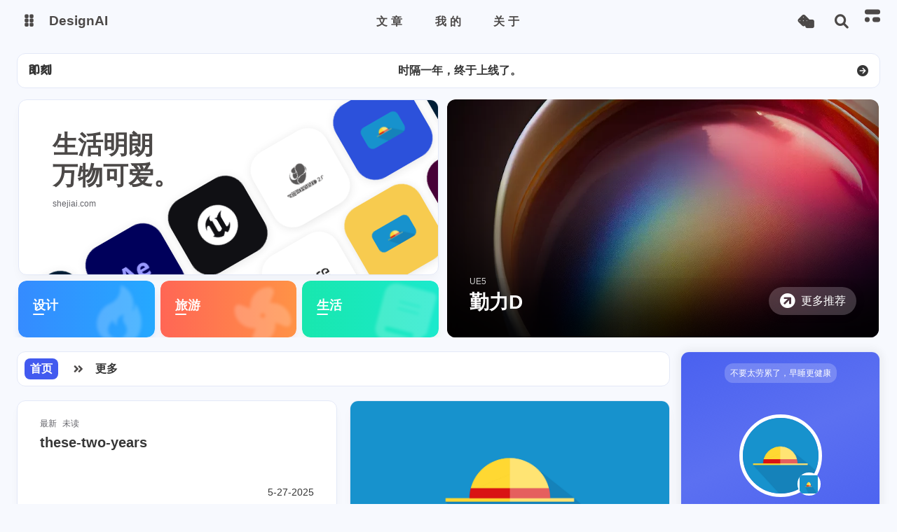

--- FILE ---
content_type: text/html
request_url: https://shejiai.com/
body_size: 19597
content:
<!DOCTYPE html><html lang="zh-CN" data-theme="light"><head><meta charset="UTF-8"><meta http-equiv="X-UA-Compatible" content="IE=edge"><meta name="viewport" content="width=device-width, initial-scale=1.0, user-scalable=no"><title>DesignAI</title><meta name="keywords" content="UE5, Unreal Engine 5, 学习日记, 设计AI, 设计日记, 人工智能，DesignAI，Blender, 3D建模，3D建模软件"><meta name="author" content="DesignAI"><meta name="copyright" content="DesignAI"><meta name="format-detection" content="telephone=no"><meta name="theme-color" content="#f7f9fe"><meta name="mobile-web-app-capable" content="yes"><meta name="apple-touch-fullscreen" content="yes"><meta name="apple-mobile-web-app-title" content="DesignAI"><meta name="application-name" content="DesignAI"><meta name="apple-mobile-web-app-capable" content="yes"><meta name="apple-mobile-web-app-status-bar-style" content="#f7f9fe"><meta property="og:type" content="website"><meta property="og:title" content="DesignAI"><meta property="og:url" content="https://www.shejiai.com/index.html"><meta property="og:site_name" content="DesignAI"><meta property="og:description" content="设计AI, 学习分享, 旅游日记"><meta property="og:locale" content="zh-CN"><meta property="og:image" content="https://image.shejiai.com/i/2024/09/23/66f053c10bc93.jpg"><meta property="article:author" content="DesignAI"><meta property="article:tag" content="UE5, Unreal Engine 5, 学习日记, 设计AI, 设计日记, 人工智能，DesignAI，Blender, 3D建模，3D建模软件"><meta name="twitter:card" content="summary"><meta name="twitter:image" content="https://image.shejiai.com/i/2024/09/23/66f053c10bc93.jpg"><meta name="description" content="设计AI, 学习分享, 旅游日记"><link rel="shortcut icon" href="/logo.svg"><link rel="canonical" href="https://www.shejiai.com/"><link rel="preconnect" href="//cdn.cbd.int"/><meta name="google-site-verification" content="zIYMt6wVBGdHAfWl12vZ3X4y8fpHVvFFHY1d4pA8FV8"/><meta name="baidu-site-verification" content="codeva-EPLYwgP1gL"/><meta name="msvalidate.01" content="EFEF91EE8E4F545C5F77E7BF6E4983C3"/><meta name="360-site-verification" content="f18fbbc076b59efa5537407ea0386f06"/><link rel="stylesheet" href="/css/index.css"><link rel="stylesheet" href="https://cdn.cbd.int/node-snackbar@0.1.16/dist/snackbar.min.css" media="print" onload="this.media='all'"><link rel="stylesheet" href="https://cdn.cbd.int/@fancyapps/ui@5.0.28/dist/fancybox/fancybox.css" media="print" onload="this.media='all'"><link rel="stylesheet" href="https://npm.elemecdn.com/anzhiyu-theme-static@1.0.0/swiper/swiper.min.css" media="print" onload="this.media='all'"><script>const GLOBAL_CONFIG = {
  linkPageTop: {"enable":true,"title":"与数百名博主无限进步","addFriendPlaceholder":"昵称（请勿包含博客等字样）：\n网站地址（要求博客地址，请勿提交个人主页）：\n头像图片url（请提供尽可能清晰的图片，我会上传到我自己的图床）：\n描述：\n站点截图（可选）：\n"},
  peoplecanvas: undefined,
  postHeadAiDescription: {"enable":true,"gptName":"AnZhiYu","mode":"local","switchBtn":false,"btnLink":"https://afdian.net/item/886a79d4db6711eda42a52540025c377","randomNum":3,"basicWordCount":1000,"key":"xxxx","Referer":"https://xx.xx/"},
  diytitle: undefined,
  LA51: {"enable":true,"ck":"3HvvsbMu7LKP1fi1","LingQueMonitorID":"3HvvowoMOltVRDG8"},
  greetingBox: undefined,
  twikooEnvId: 'https://twikoo.shejiai.com',
  commentBarrageConfig:undefined,
  music_page_default: "nav_music",
  root: '/',
  preloader: {"source":3},
  friends_vue_info: {"apiurl":null},
  navMusic: false,
  mainTone: undefined,
  authorStatus: {"skills":null},
  algolia: {"appId":"O5QH1Z0VKM","apiKey":"2184322e7942c066a73506c7e880002b","indexName":"hexo","hits":{"per_page":6},"languages":{"input_placeholder":"输入关键词后按下回车查找","hits_empty":"找不到您查询的内容：${query}","hits_stats":"找到 ${hits} 条结果，用时 ${time} 毫秒"}},
  localSearch: undefined,
  translate: {"defaultEncoding":2,"translateDelay":0,"msgToTraditionalChinese":"繁","msgToSimplifiedChinese":"简","rightMenuMsgToTraditionalChinese":"转为繁体","rightMenuMsgToSimplifiedChinese":"转为简体"},
  noticeOutdate: undefined,
  highlight: {"plugin":"highlight.js","highlightCopy":true,"highlightLang":true,"highlightHeightLimit":330},
  copy: {
    success: '复制成功',
    error: '复制错误',
    noSupport: '浏览器不支持'
  },
  relativeDate: {
    homepage: false,
    simplehomepage: true,
    post: false
  },
  runtime: '天',
  date_suffix: {
    just: '刚刚',
    min: '分钟前',
    hour: '小时前',
    day: '天前',
    month: '个月前'
  },
  copyright: {"copy":true,"copyrightEbable":false,"limitCount":50,"languages":{"author":"作者: DesignAI","link":"链接: ","source":"来源: DesignAI","info":"著作权归作者所有。商业转载请联系作者获得授权，非商业转载请注明出处。","copySuccess":"复制成功，复制和转载请标注本文地址"}},
  lightbox: 'fancybox',
  Snackbar: {"chs_to_cht":"你已切换为繁体","cht_to_chs":"你已切换为简体","day_to_night":"你已切换为深色模式","night_to_day":"你已切换为浅色模式","bgLight":"#425AEF","bgDark":"#1f1f1f","position":"top-center"},
  source: {
    justifiedGallery: {
      js: 'https://cdn.cbd.int/flickr-justified-gallery@2.1.2/dist/fjGallery.min.js',
      css: 'https://cdn.cbd.int/flickr-justified-gallery@2.1.2/dist/fjGallery.css'
    }
  },
  isPhotoFigcaption: false,
  islazyload: true,
  isAnchor: false,
  shortcutKey: undefined,
  autoDarkmode: true
}</script><script id="config-diff">var GLOBAL_CONFIG_SITE = {
  configTitle: 'DesignAI',
  title: 'DesignAI',
  postAI: '',
  pageFillDescription: '设计学习分享旅游日记',
  isPost: false,
  isHome: true,
  isHighlightShrink: false,
  isToc: false,
  postUpdate: '2025-09-22 00:10:58',
  postMainColor: '',
}</script><noscript><style type="text/css">
  #nav {
    opacity: 1
  }
  .justified-gallery img {
    opacity: 1
  }

  #recent-posts time,
  #post-meta time {
    display: inline !important
  }
</style></noscript><script>(win=>{
      win.saveToLocal = {
        set: (key, value, ttl) => {
          if (ttl === 0) return
          const now = Date.now()
          const expiry = now + ttl * 86400000
          const item = {
            value,
            expiry
          }
          localStorage.setItem(key, JSON.stringify(item))
        },
      
        get: key => {
          const itemStr = localStorage.getItem(key)
      
          if (!itemStr) {
            return undefined
          }
          const item = JSON.parse(itemStr)
          const now = Date.now()
      
          if (now > item.expiry) {
            localStorage.removeItem(key)
            return undefined
          }
          return item.value
        }
      }
    
      win.getScript = (url, attr = {}) => new Promise((resolve, reject) => {
        const script = document.createElement('script')
        script.src = url
        script.async = true
        script.onerror = reject
        script.onload = script.onreadystatechange = function() {
          const loadState = this.readyState
          if (loadState && loadState !== 'loaded' && loadState !== 'complete') return
          script.onload = script.onreadystatechange = null
          resolve()
        }

        Object.keys(attr).forEach(key => {
          script.setAttribute(key, attr[key])
        })

        document.head.appendChild(script)
      })
    
      win.getCSS = (url, id = false) => new Promise((resolve, reject) => {
        const link = document.createElement('link')
        link.rel = 'stylesheet'
        link.href = url
        if (id) link.id = id
        link.onerror = reject
        link.onload = link.onreadystatechange = function() {
          const loadState = this.readyState
          if (loadState && loadState !== 'loaded' && loadState !== 'complete') return
          link.onload = link.onreadystatechange = null
          resolve()
        }
        document.head.appendChild(link)
      })
    
      win.activateDarkMode = () => {
        document.documentElement.setAttribute('data-theme', 'dark')
        if (document.querySelector('meta[name="theme-color"]') !== null) {
          document.querySelector('meta[name="theme-color"]').setAttribute('content', '#18171d')
        }
      }
      win.activateLightMode = () => {
        document.documentElement.setAttribute('data-theme', 'light')
        if (document.querySelector('meta[name="theme-color"]') !== null) {
          document.querySelector('meta[name="theme-color"]').setAttribute('content', '#f7f9fe')
        }
      }
      const t = saveToLocal.get('theme')
    
          const isDarkMode = window.matchMedia('(prefers-color-scheme: dark)').matches
          const isLightMode = window.matchMedia('(prefers-color-scheme: light)').matches
          const isNotSpecified = window.matchMedia('(prefers-color-scheme: no-preference)').matches
          const hasNoSupport = !isDarkMode && !isLightMode && !isNotSpecified

          if (t === undefined) {
            if (isLightMode) activateLightMode()
            else if (isDarkMode) activateDarkMode()
            else if (isNotSpecified || hasNoSupport) {
              const now = new Date()
              const hour = now.getHours()
              const isNight = hour <= 6 || hour >= 18
              isNight ? activateDarkMode() : activateLightMode()
            }
            window.matchMedia('(prefers-color-scheme: dark)').addListener(e => {
              if (saveToLocal.get('theme') === undefined) {
                e.matches ? activateDarkMode() : activateLightMode()
              }
            })
          } else if (t === 'light') activateLightMode()
          else activateDarkMode()
        
      const asideStatus = saveToLocal.get('aside-status')
      if (asideStatus !== undefined) {
        if (asideStatus === 'hide') {
          document.documentElement.classList.add('hide-aside')
        } else {
          document.documentElement.classList.remove('hide-aside')
        }
      }
    
      const detectApple = () => {
        if(/iPad|iPhone|iPod|Macintosh/.test(navigator.userAgent)){
          document.documentElement.classList.add('apple')
        }
      }
      detectApple()
    })(window)</script><meta name="generator" content="Hexo 7.1.1"></head><body data-type="anzhiyu"><div id="web_bg"></div><div id="an_music_bg"></div><div id="loading-box" onclick="document.getElementById(&quot;loading-box&quot;).classList.add(&quot;loaded&quot;)"><div class="loading-bg"><img class="loading-img nolazyload" alt="加载头像" src="https://image.shejiai.com/i/2024/09/23/66f053c10bc93.jpg"/><div class="loading-image-dot"></div></div></div><script>const preloader = {
  endLoading: () => {
    document.getElementById('loading-box').classList.add("loaded");
  },
  initLoading: () => {
    document.getElementById('loading-box').classList.remove("loaded")
  }
}
window.addEventListener('load',()=> { preloader.endLoading() })
setTimeout(function(){preloader.endLoading();},10000)

if (true) {
  document.addEventListener('pjax:send', () => { preloader.initLoading() })
  document.addEventListener('pjax:complete', () => { preloader.endLoading() })
}</script><link rel="stylesheet" href="https://cdn.cbd.int/anzhiyu-theme-static@1.1.10/progress_bar/progress_bar.css"/><script async="async" src="https://cdn.cbd.int/pace-js@1.2.4/pace.min.js" data-pace-options="{ &quot;restartOnRequestAfter&quot;:false,&quot;eventLag&quot;:false}"></script><div class="page" id="body-wrap"><header class="not-top-img" id="page-header"><nav id="nav"><div id="nav-group"><span id="blog_name"><div class="back-home-button"><i class="anzhiyufont anzhiyu-icon-grip-vertical"></i><div class="back-menu-list-groups"><div class="back-menu-list-group"><div class="back-menu-list-title">网页</div><div class="back-menu-list"><a class="back-menu-item" href="https://www.shejiai.com/" title="博客"><img class="back-menu-item-icon" src= "[data-uri]" onerror="this.onerror=null,this.src=&quot;/img/404.jpg&quot;" data-lazy-src="/logo.svg" alt="博客"/><span class="back-menu-item-text">博客</span></a></div></div><div class="back-menu-list-group"><div class="back-menu-list-title">项目</div><div class="back-menu-list"><a class="back-menu-item" target="_blank" rel="noopener" href="https://image.shejiai.com/" title="图床"><img class="back-menu-item-icon" src= "[data-uri]" onerror="this.onerror=null,this.src=&quot;/img/404.jpg&quot;" data-lazy-src="https://image.anheyu.com/favicon.ico" alt="图床"/><span class="back-menu-item-text">图床</span></a></div></div></div></div><a id="site-name" href="/" accesskey="h"><div class="title">DesignAI</div><i class="anzhiyufont anzhiyu-icon-house-chimney"></i></a></span><div class="mask-name-container"><div id="name-container"><a id="page-name" href="javascript:anzhiyu.scrollToDest(0, 500)">PAGE_NAME</a></div></div><div id="menus"><div class="menus_items"><div class="menus_item"><a class="site-page" href="javascript:void(0);"><span> 文章</span></a><ul class="menus_item_child"><li><a class="site-page child faa-parent animated-hover" href="/archives/"><i class="anzhiyufont anzhiyu-icon-box-archive faa-tada" style="font-size: 0.9em;"></i><span> 隧道</span></a></li><li><a class="site-page child faa-parent animated-hover" href="/categories/"><i class="anzhiyufont anzhiyu-icon-shapes faa-tada" style="font-size: 0.9em;"></i><span> 分类</span></a></li><li><a class="site-page child faa-parent animated-hover" href="/tags/"><i class="anzhiyufont anzhiyu-icon-tags faa-tada" style="font-size: 0.9em;"></i><span> 标签</span></a></li></ul></div><div class="menus_item"><a class="site-page" href="javascript:void(0);"><span> 我的</span></a><ul class="menus_item_child"><li><a class="site-page child faa-parent animated-hover" href="/music/"><i class="anzhiyufont anzhiyu-icon-music faa-tada" style="font-size: 0.9em;"></i><span> 音乐馆</span></a></li><li><a class="site-page child faa-parent animated-hover" href="/album/"><i class="anzhiyufont anzhiyu-icon-images faa-tada" style="font-size: 0.9em;"></i><span> 相册集</span></a></li></ul></div><div class="menus_item"><a class="site-page" href="javascript:void(0);"><span> 关于</span></a><ul class="menus_item_child"><li><a class="site-page child faa-parent animated-hover" href="/about/"><i class="anzhiyufont anzhiyu-icon-paper-plane faa-tada" style="font-size: 0.9em;"></i><span> 关于本人</span></a></li><li><a class="site-page child faa-parent animated-hover" href="/essay/"><i class="anzhiyufont anzhiyu-icon-lightbulb faa-tada" style="font-size: 0.9em;"></i><span> 闲言碎语</span></a></li><li><a class="site-page child faa-parent animated-hover" href="javascript:toRandomPost()"><i class="anzhiyufont anzhiyu-icon-shoe-prints1 faa-tada" style="font-size: 0.9em;"></i><span> 随便逛逛</span></a></li></ul></div></div></div><div id="nav-right"><div class="nav-button" id="randomPost_button"><a class="site-page" onclick="toRandomPost()" title="随机前往一个文章" href="javascript:void(0);"><i class="anzhiyufont anzhiyu-icon-dice"></i></a></div><div class="nav-button" id="search-button"><a class="site-page social-icon search" href="javascript:void(0);" title="搜索🔍" accesskey="s"><i class="anzhiyufont anzhiyu-icon-magnifying-glass"></i><span> 搜索</span></a></div><input id="center-console" type="checkbox"/><label class="widget" for="center-console" title="中控台" onclick="anzhiyu.switchConsole();"><i class="left"></i><i class="widget center"></i><i class="widget right"></i></label><div id="console"><div class="console-card-group-reward"><ul class="reward-all console-card"><li class="reward-item"><a href="https://image.shejiai.com/i/2024/09/23/66f0517bcd82e.png" target="_blank"><img class="post-qr-code-img" alt="微信" src= "[data-uri]" onerror="this.onerror=null,this.src=&quot;/img/404.jpg&quot;" data-lazy-src="https://image.shejiai.com/i/2024/09/23/66f0517bcd82e.png"/></a><div class="post-qr-code-desc">微信</div></li><li class="reward-item"><a href="https://image.shejiai.com/i/2024/09/23/66f0517b7f580.png" target="_blank"><img class="post-qr-code-img" alt="支付宝" src= "[data-uri]" onerror="this.onerror=null,this.src=&quot;/img/404.jpg&quot;" data-lazy-src="https://image.shejiai.com/i/2024/09/23/66f0517b7f580.png"/></a><div class="post-qr-code-desc">支付宝</div></li></ul></div><div class="console-card-group"><div class="console-card-group-left"><div class="console-card" id="card-newest-comments"><div class="card-content"><div class="author-content-item-tips">互动</div><span class="author-content-item-title"> 最新评论</span></div><div class="aside-list"><span>正在加载中...</span></div></div></div><div class="console-card-group-right"><div class="console-card tags"><div class="card-content"><div class="author-content-item-tips">兴趣点</div><span class="author-content-item-title">寻找你感兴趣的领域</span><div class="card-tags"><div class="item-headline"></div><div class="card-tag-cloud"><a href="/tags/%E5%AD%A6%E4%B9%A0/" style="font-size: 1.05rem;">学习<sup>1</sup></a><a href="/tags/%E5%AD%A6%E4%B9%A0-blender/" style="font-size: 1.05rem;">学习 blender<sup>1</sup></a><a href="/tags/%E6%97%85%E6%B8%B8-%E4%B8%8A%E6%B5%B7-%E9%95%BF%E6%B2%99-%E5%8E%A6%E9%97%A8-%E7%A6%8F%E5%BB%BA-%E5%9C%9F%E6%A5%BC/" style="font-size: 1.05rem;">旅游 上海 长沙 厦门 福建 土楼<sup>1</sup></a><a href="/tags/%E6%97%85%E8%A1%8C/" style="font-size: 1.05rem;">旅行<sup>1</sup></a><a href="/tags/%E7%94%9F%E6%B4%BB-%E6%97%85%E8%A1%8C-%E5%B7%A5%E4%BD%9C/" style="font-size: 1.05rem;">生活 旅行 工作<sup>1</sup></a><a href="/tags/%E7%AC%AC%E4%B8%80/" style="font-size: 1.05rem;">第一<sup>1</sup></a><a href="/tags/%E9%A1%B9%E7%9B%AE-%E5%B7%A5%E4%BD%9C%E5%86%85%E5%AE%B9/" style="font-size: 1.05rem;">项目 工作内容<sup>1</sup></a></div></div><hr/></div></div><div class="console-card history"><div class="item-headline"><i class="anzhiyufont anzhiyu-icon-box-archiv"></i><span>文章</span></div><div class="card-archives"><div class="item-headline"><i class="anzhiyufont anzhiyu-icon-archive"></i><span>归档</span></div><ul class="card-archive-list"><li class="card-archive-list-item"><a class="card-archive-list-link" href="/archives/2025/05/"><span class="card-archive-list-date">五月 2025</span><div class="card-archive-list-count-group"><span class="card-archive-list-count">1</span><span>篇</span></div></a></li><li class="card-archive-list-item"><a class="card-archive-list-link" href="/archives/2025/02/"><span class="card-archive-list-date">二月 2025</span><div class="card-archive-list-count-group"><span class="card-archive-list-count">1</span><span>篇</span></div></a></li><li class="card-archive-list-item"><a class="card-archive-list-link" href="/archives/2024/05/"><span class="card-archive-list-date">五月 2024</span><div class="card-archive-list-count-group"><span class="card-archive-list-count">1</span><span>篇</span></div></a></li><li class="card-archive-list-item"><a class="card-archive-list-link" href="/archives/2024/04/"><span class="card-archive-list-date">四月 2024</span><div class="card-archive-list-count-group"><span class="card-archive-list-count">2</span><span>篇</span></div></a></li><li class="card-archive-list-item"><a class="card-archive-list-link" href="/archives/2024/03/"><span class="card-archive-list-date">三月 2024</span><div class="card-archive-list-count-group"><span class="card-archive-list-count">3</span><span>篇</span></div></a></li></ul></div><hr/></div></div></div><div class="button-group"><div class="console-btn-item"><a class="darkmode_switchbutton" title="显示模式切换" href="javascript:void(0);"><i class="anzhiyufont anzhiyu-icon-moon"></i></a></div><div class="console-btn-item" id="consoleHideAside" onclick="anzhiyu.hideAsideBtn()" title="边栏显示控制"><a class="asideSwitch"><i class="anzhiyufont anzhiyu-icon-arrows-left-right"></i></a></div></div><div class="console-mask" onclick="anzhiyu.hideConsole()" href="javascript:void(0);"></div></div><div class="nav-button" id="nav-totop"><a class="totopbtn" href="javascript:void(0);"><i class="anzhiyufont anzhiyu-icon-arrow-up"></i><span id="percent" onclick="anzhiyu.scrollToDest(0,500)">0</span></a></div><div id="toggle-menu"><a class="site-page" href="javascript:void(0);" title="切换"><i class="anzhiyufont anzhiyu-icon-bars"></i></a></div></div></div></nav></header><main id="blog-container"><div class="bbTimeList container" id="bbTimeList"><i class="anzhiyufont anzhiyu-icon-jike bber-logo fontbold" onclick="pjax.loadUrl(&quot;/essay/&quot;);" title="即刻短文" href="javascript:void(0);" aria-hidden="true"></i><div class="swiper-container swiper-no-swiping essay_bar_swiper_container" id="bbtalk" tabindex="-1"><div class="swiper-wrapper" id="bber-talk" onclick="pjax.loadUrl(&quot;/essay/&quot;);"><a class="li-style swiper-slide" href="javascript:void(0);">时隔一年，终于上线了。</a></div></div><a class="bber-gotobb anzhiyufont anzhiyu-icon-circle-arrow-right" onclick="pjax.loadUrl(&quot;/essay/&quot;);" href="javascript:void(0);" title="查看全文"></a></div><script src="https://npm.elemecdn.com/anzhiyu-theme-static@1.0.0/swiper/swiper.min.js"></script><div id="home_top"><div class="swiper_container_card" style="height: auto;width: 100%"><div id="bannerGroup"><div id="random-banner"><div class="banners-title"><div class="banners-title-big">生活明朗</div><div class="banners-title-big">万物可爱。</div><div class="banners-title-small">shejiai.com</div></div><div id="skills-tags-group-all"><div class="tags-group-wrapper"><div class="tags-group-icon-pair"><div class="tags-group-icon" style="background: #001e36"><img class="no-lightbox" title="Photoshop" src= "[data-uri]" onerror="this.onerror=null,this.src=&quot;/img/404.jpg&quot;" data-lazy-src="https://www.shejiai.com/creativity/ps.svg" size="60px" alt="Photoshop"></div><div class="tags-group-icon" style="background: #470137"><img class="no-lightbox" title="XD" src= "[data-uri]" onerror="this.onerror=null,this.src=&quot;/img/404.jpg&quot;" data-lazy-src="https://www.shejiai.com/creativity/xd.svg" size="60px" alt="XD"></div></div><div class="tags-group-icon-pair"><div class="tags-group-icon" style="background: #00005b"><img class="no-lightbox" title="AfterEffects" src= "[data-uri]" onerror="this.onerror=null,this.src=&quot;/img/404.jpg&quot;" data-lazy-src="https://www.shejiai.com/creativity/ae.svg" size="60px" alt="AfterEffects"></div><div class="tags-group-icon" style="background: #00005b"><img class="no-lightbox" title="PremierePro" src= "[data-uri]" onerror="this.onerror=null,this.src=&quot;/img/404.jpg&quot;" data-lazy-src="https://www.shejiai.com/creativity/pr.svg" size="60px" alt="PremierePro"></div></div><div class="tags-group-icon-pair"><div class="tags-group-icon" style="background: #101014"><img class="no-lightbox" title="Unreal Engine 5" src= "[data-uri]" onerror="this.onerror=null,this.src=&quot;/img/404.jpg&quot;" data-lazy-src="https://www.shejiai.com/creativity/ue5.svg" size="60px" alt="Unreal Engine 5"></div><div class="tags-group-icon" style="background: #ffffff"><img class="no-lightbox" title="Blender" src= "[data-uri]" onerror="this.onerror=null,this.src=&quot;/img/404.jpg&quot;" data-lazy-src="https://www.shejiai.com/creativity/blender.svg" size="60px" alt="Blender"></div></div><div class="tags-group-icon-pair"><div class="tags-group-icon" style="background: #ffffff"><img class="no-lightbox" title="PAINTEX" src= "[data-uri]" onerror="this.onerror=null,this.src=&quot;/img/404.jpg&quot;" data-lazy-src="https://www.shejiai.com/creativity/ex2.png" size="60px" alt="PAINTEX"></div><div class="tags-group-icon" style="background: #ffffff"><img class="no-lightbox" title="Auxre" src= "[data-uri]" onerror="this.onerror=null,this.src=&quot;/img/404.jpg&quot;" data-lazy-src="https://www.shejiai.com/creativity/axure.svg" size="60px" alt="Auxre"></div></div><div class="tags-group-icon-pair"><div class="tags-group-icon" style="background: #2c51db"><img class="no-lightbox" title="CSS3" src= "[data-uri]" onerror="this.onerror=null,this.src=&quot;/img/404.jpg&quot;" data-lazy-src="https://image.shejiai.com/i/2024/09/24/66f2bcf58468e.png" size="60px" alt="CSS3"></div><div class="tags-group-icon" style="background: #f7cb4f"><img class="no-lightbox" title="JavaScript" src= "[data-uri]" onerror="this.onerror=null,this.src=&quot;/img/404.jpg&quot;" data-lazy-src="https://image.shejiai.com/i/2024/09/24/66f2bcf4f23aa.png" size="60px" alt="JavaScript"></div></div><div class="tags-group-icon-pair"><div class="tags-group-icon" style="background: #001e36"><img class="no-lightbox" title="Photoshop" src= "[data-uri]" onerror="this.onerror=null,this.src=&quot;/img/404.jpg&quot;" data-lazy-src="https://www.shejiai.com/creativity/ps.svg" size="60px" alt="Photoshop"></div><div class="tags-group-icon" style="background: #470137"><img class="no-lightbox" title="XD" src= "[data-uri]" onerror="this.onerror=null,this.src=&quot;/img/404.jpg&quot;" data-lazy-src="https://www.shejiai.com/creativity/xd.svg" size="60px" alt="XD"></div></div><div class="tags-group-icon-pair"><div class="tags-group-icon" style="background: #00005b"><img class="no-lightbox" title="AfterEffects" src= "[data-uri]" onerror="this.onerror=null,this.src=&quot;/img/404.jpg&quot;" data-lazy-src="https://www.shejiai.com/creativity/ae.svg" size="60px" alt="AfterEffects"></div><div class="tags-group-icon" style="background: #00005b"><img class="no-lightbox" title="PremierePro" src= "[data-uri]" onerror="this.onerror=null,this.src=&quot;/img/404.jpg&quot;" data-lazy-src="https://www.shejiai.com/creativity/pr.svg" size="60px" alt="PremierePro"></div></div><div class="tags-group-icon-pair"><div class="tags-group-icon" style="background: #101014"><img class="no-lightbox" title="Unreal Engine 5" src= "[data-uri]" onerror="this.onerror=null,this.src=&quot;/img/404.jpg&quot;" data-lazy-src="https://www.shejiai.com/creativity/ue5.svg" size="60px" alt="Unreal Engine 5"></div><div class="tags-group-icon" style="background: #ffffff"><img class="no-lightbox" title="Blender" src= "[data-uri]" onerror="this.onerror=null,this.src=&quot;/img/404.jpg&quot;" data-lazy-src="https://www.shejiai.com/creativity/blender.svg" size="60px" alt="Blender"></div></div><div class="tags-group-icon-pair"><div class="tags-group-icon" style="background: #ffffff"><img class="no-lightbox" title="PAINTEX" src= "[data-uri]" onerror="this.onerror=null,this.src=&quot;/img/404.jpg&quot;" data-lazy-src="https://www.shejiai.com/creativity/ex2.png" size="60px" alt="PAINTEX"></div><div class="tags-group-icon" style="background: #ffffff"><img class="no-lightbox" title="Auxre" src= "[data-uri]" onerror="this.onerror=null,this.src=&quot;/img/404.jpg&quot;" data-lazy-src="https://www.shejiai.com/creativity/axure.svg" size="60px" alt="Auxre"></div></div><div class="tags-group-icon-pair"><div class="tags-group-icon" style="background: #2c51db"><img class="no-lightbox" title="CSS3" src= "[data-uri]" onerror="this.onerror=null,this.src=&quot;/img/404.jpg&quot;" data-lazy-src="https://image.shejiai.com/i/2024/09/24/66f2bcf58468e.png" size="60px" alt="CSS3"></div><div class="tags-group-icon" style="background: #f7cb4f"><img class="no-lightbox" title="JavaScript" src= "[data-uri]" onerror="this.onerror=null,this.src=&quot;/img/404.jpg&quot;" data-lazy-src="https://image.shejiai.com/i/2024/09/24/66f2bcf4f23aa.png" size="60px" alt="JavaScript"></div></div></div></div><a id="random-hover" href="javascript:toRandomPost()"><i class="anzhiyufont anzhiyu-icon-paper-plane"></i><div class="bannerText">随便逛逛<i class="anzhiyufont anzhiyu-icon-arrow-right"></i></div></a></div><div class="categoryGroup"><div class="categoryItem" style="box-shadow:var(--anzhiyu-shadow-blue)"><a class="categoryButton blue" href="/categories/%E8%AE%BE%E8%AE%A1/"><span class="categoryButtonText">设计</span><i class="anzhiyufont anzhiyu-icon-fire"></i></a></div><div class="categoryItem" style="box-shadow:var(--anzhiyu-shadow-red)"><a class="categoryButton red" href="/categories/%E6%97%85%E6%B8%B8/"><span class="categoryButtonText">旅游</span><i class="anzhiyufont anzhiyu-icon-fan"></i></a></div><div class="categoryItem" style="box-shadow:var(--anzhiyu-shadow-green)"><a class="categoryButton green" href="/categories/%E7%94%9F%E6%B4%BB%E6%97%A5%E5%B8%B8/"><span class="categoryButtonText">生活</span><i class="anzhiyufont anzhiyu-icon-book"></i></a></div></div></div><div class="topGroup"><div class="recent-post-item" onclick="pjax.loadUrl(&quot;/2024/03/30/First-article/&quot;)"><div class="post_cover left_radius"><a href="2024/03/30/First-article/" title="第一篇正式意义上的文章"><span class="recent-post-top-text">荐</span><img class="post_bg" onerror="this.onerror=null;this.src='/img/404.jpg'" alt="cover" src= "[data-uri]" onerror="this.onerror=null,this.src=&quot;/img/404.jpg&quot;" data-lazy-src="https://image.shejiai.com/i/2024/09/25/66f3baadc48ad.jpg"></a></div><div class="recent-post-info"><a class="article-title" href="2024/03/30/First-article/" title="第一篇正式意义上的文章">第一篇正式意义上的文章</a></div></div><div class="recent-post-item" onclick="pjax.loadUrl(&quot;/2024/03/30/Future-planning/&quot;)"><div class="post_cover left_radius"><a href="2024/03/30/Future-planning/" title="未来规划"><span class="recent-post-top-text">荐</span><img class="post_bg" onerror="this.onerror=null;this.src='/img/404.jpg'" alt="cover"></a></div><div class="recent-post-info"><a class="article-title" href="2024/03/30/Future-planning/" title="未来规划">未来规划</a></div></div><div class="recent-post-item" onclick="pjax.loadUrl(&quot;/2025/02/06/Travel-section-two/&quot;)"><div class="post_cover left_radius"><a href="2025/02/06/Travel-section-two/" title="关于旅游-第二篇"><span class="recent-post-top-text">荐</span><img class="post_bg" onerror="this.onerror=null;this.src='/img/404.jpg'" alt="cover" src= "[data-uri]" onerror="this.onerror=null,this.src=&quot;/img/404.jpg&quot;" data-lazy-src="https://image.shejiai.com/i/2024/09/25/66f3c9c78af85.png"></a></div><div class="recent-post-info"><a class="article-title" href="2025/02/06/Travel-section-two/" title="关于旅游-第二篇">关于旅游-第二篇</a></div></div><div class="recent-post-item" onclick="pjax.loadUrl(&quot;/2024/03/30/aboutpastyear/&quot;)"><div class="post_cover left_radius"><a href="2024/03/30/aboutpastyear/" title="关于近半年到一年"><span class="recent-post-top-text">荐</span><img class="post_bg" onerror="this.onerror=null;this.src='/img/404.jpg'" alt="cover" src= "[data-uri]" onerror="this.onerror=null,this.src=&quot;/img/404.jpg&quot;" data-lazy-src="https://image.shejiai.com/i/2024/09/25/66f3c9c78af85.png"></a></div><div class="recent-post-info"><a class="article-title" href="2024/03/30/aboutpastyear/" title="关于近半年到一年">关于近半年到一年</a></div></div><div class="recent-post-item" onclick="pjax.loadUrl(&quot;/2024/05/10/ancienttimes/&quot;)"><div class="post_cover left_radius"><a href="2024/05/10/ancienttimes/" title="远古时期旅游"><span class="recent-post-top-text">荐</span><img class="post_bg" onerror="this.onerror=null;this.src='/img/404.jpg'" alt="cover" src= "[data-uri]" onerror="this.onerror=null,this.src=&quot;/img/404.jpg&quot;" data-lazy-src="https://image.shejiai.com/i/2024/09/25/66f3cc4056618.jpg"></a></div><div class="recent-post-info"><a class="article-title" href="2024/05/10/ancienttimes/" title="远古时期旅游">远古时期旅游</a></div></div><div class="recent-post-item" onclick="pjax.loadUrl(&quot;/2024/04/01/blender/&quot;)"><div class="post_cover left_radius"><a href="2024/04/01/blender/" title="blender&amp;ue5学习笔记"><span class="recent-post-top-text">荐</span><img class="post_bg" onerror="this.onerror=null;this.src='/img/404.jpg'" alt="cover"></a></div><div class="recent-post-info"><a class="article-title" href="2024/04/01/blender/" title="blender&amp;ue5学习笔记">blender&amp;ue5学习笔记</a></div></div><a class="todayCard" id="todayCard" href="https://www.shejiai.com/" style="z-index: 1;"><div class="todayCard-info"><div class="todayCard-tips">UE5</div><div class="todayCard-title">勤力D</div></div><img class="todayCard-cover" src= "[data-uri]" onerror="this.onerror=null,this.src=&quot;/img/404.jpg&quot;" data-lazy-src="https://bu.dusays.com/2023/05/13/645fa3cf90d70.webp" onerror="this.onerror=null;this.src='/img/404.jpg'" alt="封面"><div class="banner-button-group"><div class="banner-button" onclick="event.stopPropagation();event.preventDefault();anzhiyu.hideTodayCard();"><i class="anzhiyufont anzhiyu-icon-arrow-circle-right"></i><span class="banner-button-text">更多推荐</span></div></div></a></div><link rel="stylesheet"></div></div><div class="layout" id="content-inner"><div class="recent-posts" id="recent-posts"><div id="categoryBar"><div class="category-bar" id="category-bar"><div id="catalog-bar"><div id="catalog-list"><div class="catalog-list-item" id="首页"><a href="/">首页</a></div></div><div class="category-bar-next" id="category-bar-next" onclick="anzhiyu.scrollCategoryBarToRight()"><i class="anzhiyufont anzhiyu-icon-angle-double-right"></i></div><a class="catalog-more" href="/categories/">更多</a></div></div></div><div class="recent-post-item lastestpost-item" onclick="pjax.loadUrl('/2025/05/27/these-two-years/')"><div class="recent-post-info no-cover"><div class="recent-post-info-top"><div class="recent-post-info-top-tips"><span class="newPost">最新</span><a class="unvisited-post" href="/2025/05/27/these-two-years/" title="these-two-years">未读</a></div><a class="article-title" href="/2025/05/27/these-two-years/" title="these-two-years">these-two-years</a></div><div class="article-meta-wrap"><span class="post-meta-date"><i class="anzhiyufont anzhiyu-icon-calendar-days" style="font-size: 15px; display:none"></i><span class="article-meta-label">发表于</span><time datetime="2025-05-27T14:36:58.000Z" title="发表于 2025-05-27 22:36:58" time="2025-05-27 22:36:58">2025-05-27</time><time class="time_hidden" datetime="2025-09-21T16:10:38.818Z" title="更新于 2025-09-22 00:10:38" time="2025-09-22 00:10:38">2025-09-22</time></span></div><div class="content">关于这两年
见了特别特别多人，也有特别多人对我留有印象。
2023-
从河源开始，准确来说应该是从茂名开始，更偏向于独立自由，从那开始去认识了解这个世界规则；
打那起，五月份去了趟茂名参加朋友婚礼；
六月底去了河源喜来登
九月初去西藏→西安→成都
2024-
一月初去重庆→宝鸡→西安
九月初去漠河→哈尔滨→开封→许昌
2025-
一月初汕头→潮州
二月底合肥→南京→苏州→上海→嘉兴→杭州
三月香港→南昌→婺源
我也清楚很多东西也不可能逃避一辈子，我也很想再找到一条出路，真的很难很难
test
</div></div></div><div class="recent-post-item" onclick="pjax.loadUrl('/2025/02/06/Travel-section-two/')"><div class="post_cover left"><a href="/2025/02/06/Travel-section-two/" title="关于旅游-第二篇" style="display: flex;height: 100%;"><img class="post_bg" src= "[data-uri]" onerror="this.onerror=null,this.src=&quot;/img/404.jpg&quot;" data-lazy-src="https://image.shejiai.com/i/2024/09/25/66f3c9c78af85.png" onerror="this.onerror=null;this.src='/img/404.jpg'" alt="关于旅游-第二篇" style="pointer-events: none"></a></div><div class="recent-post-info"><div class="recent-post-info-top"><div class="recent-post-info-top-tips"><a class="unvisited-post" href="/2025/02/06/Travel-section-two/" title="关于旅游-第二篇">未读</a></div><a class="article-title" href="/2025/02/06/Travel-section-two/" title="关于旅游-第二篇">关于旅游-第二篇</a></div><div class="article-meta-wrap"><span class="post-meta-date"><i class="anzhiyufont anzhiyu-icon-calendar-days" style="font-size: 15px; display:none"></i><span class="article-meta-label">发表于</span><time datetime="2025-02-05T16:00:00.000Z" title="发表于 2025-02-06 00:00:00" time="2025-02-06 00:00:00">2025-02-06</time><time class="time_hidden" datetime="2025-02-12T15:53:10.330Z" title="更新于 2025-02-12 23:53:10" time="2025-02-12 23:53:10">2025-02-12</time></span><span class="article-meta tags"><a class="article-meta__tags" href="/tags/%E6%97%85%E8%A1%8C/" event.cancelbubble onclick="window.event.cancelBubble=true;"><span> <i class="anzhiyufont anzhiyu-icon-hashtag"></i>旅行</span></a></span></div><div class="content">

2024▶
起初计划3月去江西婺源，直到从六月纠结到九月，改道趁暑假前去一趟夏天的东北，然后一直磨磨唧唧直到暑假也没确定下来，临近九月想着不能再拖下去了，毕竟也不喜欢冬天的东北，马上下了决心，直接买了张中专机票奔向了东北。
漠河➡️哈尔滨➡️开封➡️许昌
第一站-漠河：
比较小失望的点是没有好好规划，到那才知道每去一个景点就隔了一百多公里，没有车很不方便，所以只到了市区；或许是自己喜欢随性，很多时候到了才规划；
十公里路途，将到酒店了，遇到个好心姨，
吃到了传说中的小鸡炖蘑菇（报吃，还看到了鸡毛）
印象最深的是龙四爷火锅（天津开过来的，口味还不错）
买了一堆鸡架以及俄罗斯面包（鸡架好吃）
看到了传说中的漠河舞厅。
第二站-哈尔滨：
时间比较赶，本来也没打算待
赶着从漠河搭乘飞机过来了（）
下了飞机找巴士有点困难，虽然有牌子，但晚上不是特别明显；
去了中央公园与斯大林广场，因为人少，基本上很快就逛完了（打车前往酒店有点坑，绕路，司机倒是挺善聊，后面通过投诉退了绕路的差价），都没时间吃饭，累的直接到了酒店躺下了；
第二天连忙规划路线…
第二天从哈工大，到中华巴洛克风情街，淋着毛毛细雨走 ...</div></div></div><div class="recent-post-item" onclick="pjax.loadUrl('/2024/05/10/ancienttimes/')"><div class="post_cover left"><a href="/2024/05/10/ancienttimes/" title="远古时期旅游" style="display: flex;height: 100%;"><img class="post_bg" src= "[data-uri]" onerror="this.onerror=null,this.src=&quot;/img/404.jpg&quot;" data-lazy-src="https://image.shejiai.com/i/2024/09/25/66f3cc4056618.jpg" onerror="this.onerror=null;this.src='/img/404.jpg'" alt="远古时期旅游" style="pointer-events: none"></a></div><div class="recent-post-info"><div class="recent-post-info-top"><div class="recent-post-info-top-tips"><a class="unvisited-post" href="/2024/05/10/ancienttimes/" title="远古时期旅游">未读</a></div><a class="article-title" href="/2024/05/10/ancienttimes/" title="远古时期旅游">远古时期旅游</a></div><div class="article-meta-wrap"><span class="post-meta-date"><i class="anzhiyufont anzhiyu-icon-calendar-days" style="font-size: 15px; display:none"></i><span class="article-meta-label">发表于</span><time datetime="2024-05-09T16:00:00.000Z" title="发表于 2024-05-10 00:00:00" time="2024-05-10 00:00:00">2024-05-10</time><time class="time_hidden" datetime="2024-09-25T08:39:36.697Z" title="更新于 2024-09-25 16:39:36" time="2024-09-25 16:39:36">2024-09-25</time></span><span class="article-meta tags"><a class="article-meta__tags" href="/tags/%E6%97%85%E6%B8%B8-%E4%B8%8A%E6%B5%B7-%E9%95%BF%E6%B2%99-%E5%8E%A6%E9%97%A8-%E7%A6%8F%E5%BB%BA-%E5%9C%9F%E6%A5%BC/" event.cancelbubble onclick="window.event.cancelBubble=true;"><span> <i class="anzhiyufont anzhiyu-icon-hashtag"></i>旅游 上海 长沙 厦门 福建 土楼</span></a></span></div><div class="content">厦门


🚌福建

🚅长沙

✈️上海&amp;长沙

</div></div></div><div class="recent-post-item" onclick="pjax.loadUrl('/2024/04/01/blender/')"><div class="recent-post-info no-cover"><div class="recent-post-info-top"><div class="recent-post-info-top-tips"><a class="unvisited-post" href="/2024/04/01/blender/" title="blender&amp;ue5学习笔记">未读</a></div><a class="article-title" href="/2024/04/01/blender/" title="blender&amp;ue5学习笔记">blender&amp;ue5学习笔记</a></div><div class="article-meta-wrap"><span class="post-meta-date"><i class="anzhiyufont anzhiyu-icon-calendar-days" style="font-size: 15px; display:none"></i><span class="article-meta-label">发表于</span><time datetime="2024-04-01T15:21:02.000Z" title="发表于 2024-04-01 23:21:02" time="2024-04-01 23:21:02">2024-04-01</time><time class="time_hidden" datetime="2024-05-20T06:53:01.625Z" title="更新于 2024-05-20 14:53:01" time="2024-05-20 14:53:01">2024-05-20</time></span><span class="article-meta tags"><a class="article-meta__tags" href="/tags/%E5%AD%A6%E4%B9%A0-blender/" event.cancelbubble onclick="window.event.cancelBubble=true;"><span> <i class="anzhiyufont anzhiyu-icon-hashtag"></i>学习 blender</span></a></span></div><div class="content">思维导图
</div></div></div><div class="recent-post-item" onclick="pjax.loadUrl('/2024/04/01/mycompanyprojects/')"><div class="recent-post-info no-cover"><div class="recent-post-info-top"><div class="recent-post-info-top-tips"><a class="unvisited-post" href="/2024/04/01/mycompanyprojects/" title="公司项目">未读</a></div><a class="article-title" href="/2024/04/01/mycompanyprojects/" title="公司项目">公司项目</a></div><div class="article-meta-wrap"><span class="post-meta-date"><i class="anzhiyufont anzhiyu-icon-calendar-days" style="font-size: 15px; display:none"></i><span class="article-meta-label">发表于</span><time datetime="2024-04-01T15:08:58.000Z" title="发表于 2024-04-01 23:08:58" time="2024-04-01 23:08:58">2024-04-01</time><time class="time_hidden" datetime="2024-04-01T15:19:56.513Z" title="更新于 2024-04-01 23:19:56" time="2024-04-01 23:19:56">2024-04-01</time></span><span class="article-meta tags"><a class="article-meta__tags" href="/tags/%E9%A1%B9%E7%9B%AE-%E5%B7%A5%E4%BD%9C%E5%86%85%E5%AE%B9/" event.cancelbubble onclick="window.event.cancelBubble=true;"><span> <i class="anzhiyufont anzhiyu-icon-hashtag"></i>项目 工作内容</span></a></span></div><div class="content"></div></div></div><div class="recent-post-item" onclick="pjax.loadUrl('/2024/03/30/Future-planning/')"><div class="recent-post-info no-cover"><div class="recent-post-info-top"><div class="recent-post-info-top-tips"><a class="unvisited-post" href="/2024/03/30/Future-planning/" title="未来规划">未读</a></div><a class="article-title" href="/2024/03/30/Future-planning/" title="未来规划">未来规划</a></div><div class="article-meta-wrap"><span class="post-meta-date"><i class="anzhiyufont anzhiyu-icon-calendar-days" style="font-size: 15px; display:none"></i><span class="article-meta-label">发表于</span><time datetime="2024-03-29T16:53:19.000Z" title="发表于 2024-03-30 00:53:19" time="2024-03-30 00:53:19">2024-03-30</time><time class="time_hidden" datetime="2024-03-30T15:27:11.711Z" title="更新于 2024-03-30 23:27:11" time="2024-03-30 23:27:11">2024-03-30</time></span><span class="article-meta tags"><a class="article-meta__tags" href="/tags/%E5%AD%A6%E4%B9%A0/" event.cancelbubble onclick="window.event.cancelBubble=true;"><span> <i class="anzhiyufont anzhiyu-icon-hashtag"></i>学习</span></a></span></div><div class="content">学好blender   白话  ue5
</div></div></div><div class="recent-post-item" onclick="pjax.loadUrl('/2024/03/30/aboutpastyear/')"><div class="post_cover left"><a href="/2024/03/30/aboutpastyear/" title="关于近半年到一年" style="display: flex;height: 100%;"><img class="post_bg" src= "[data-uri]" onerror="this.onerror=null,this.src=&quot;/img/404.jpg&quot;" data-lazy-src="https://image.shejiai.com/i/2024/09/25/66f3c9c78af85.png" onerror="this.onerror=null;this.src='/img/404.jpg'" alt="关于近半年到一年" style="pointer-events: none"></a></div><div class="recent-post-info"><div class="recent-post-info-top"><div class="recent-post-info-top-tips"><a class="unvisited-post" href="/2024/03/30/aboutpastyear/" title="关于近半年到一年">未读</a></div><a class="article-title" href="/2024/03/30/aboutpastyear/" title="关于近半年到一年">关于近半年到一年</a></div><div class="article-meta-wrap"><span class="post-meta-date"><i class="anzhiyufont anzhiyu-icon-calendar-days" style="font-size: 15px; display:none"></i><span class="article-meta-label">发表于</span><time datetime="2024-03-29T16:51:01.000Z" title="发表于 2024-03-30 00:51:01" time="2024-03-30 00:51:01">2024-03-30</time><time class="time_hidden" datetime="2024-09-25T08:29:03.100Z" title="更新于 2024-09-25 16:29:03" time="2024-09-25 16:29:03">2024-09-25</time></span><span class="article-meta tags"><a class="article-meta__tags" href="/tags/%E7%94%9F%E6%B4%BB-%E6%97%85%E8%A1%8C-%E5%B7%A5%E4%BD%9C/" event.cancelbubble onclick="window.event.cancelBubble=true;"><span> <i class="anzhiyufont anzhiyu-icon-hashtag"></i>生活 旅行 工作</span></a></span></div><div class="content">


近半年到一年时间，都做了哪些事？


#去年六月公司经营困难，从软件产业园搬迁到龙华还是没能支撑下去，最终解散#


#四月报名驾照，五月至八月练车.考驾照#





旅行



#五月初茂名信宜&六月底河源#


五月去茂名信宜参与了朋友的婚礼；
六月，在五月初那会中了深工惠一个河源酒店套票，拖延到了六月底最后一天，匆匆忙忙赶了过去；虽然那会毕业季，但去玩的人也特别少，可能是地点比较偏；泡着温泉还抽奖抽中了888，特别特别顺。

23年9月1号

😛第一次去西北>>





拉萨（布达拉宫） &gt; 




西安（秦始皇陵&amp;大唐不夜城） &gt; 




成都（大熊猫乐园） &gt; 广汉（三星堆）




途径厦门，中途机场过夜




24年1月15号

重庆（）&gt; 




宝鸡（）&gt; 西安（秦始皇陵&amp;大唐不夜城&amp;古城墙&amp;钟楼&amp;回民街）




工作：

兼职给朋友做酒吧宣传图&gt;&gt;

为上家公司客户发公众号文章&gt;&gt;


</div></div></div><div class="recent-post-item" onclick="pjax.loadUrl('/2024/03/30/First-article/')"><div class="post_cover left"><a href="/2024/03/30/First-article/" title="第一篇正式意义上的文章" style="display: flex;height: 100%;"><img class="post_bg" src= "[data-uri]" onerror="this.onerror=null,this.src=&quot;/img/404.jpg&quot;" data-lazy-src="https://image.shejiai.com/i/2024/09/25/66f3baadc48ad.jpg" onerror="this.onerror=null;this.src='/img/404.jpg'" alt="第一篇正式意义上的文章" style="pointer-events: none"></a></div><div class="recent-post-info"><div class="recent-post-info-top"><div class="recent-post-info-top-tips"><a class="unvisited-post" href="/2024/03/30/First-article/" title="第一篇正式意义上的文章">未读</a></div><a class="article-title" href="/2024/03/30/First-article/" title="第一篇正式意义上的文章">第一篇正式意义上的文章</a></div><div class="article-meta-wrap"><span class="post-meta-date"><i class="anzhiyufont anzhiyu-icon-calendar-days" style="font-size: 15px; display:none"></i><span class="article-meta-label">发表于</span><time datetime="2024-03-29T16:14:56.000Z" title="发表于 2024-03-30 00:14:56" time="2024-03-30 00:14:56">2024-03-30</time><time class="time_hidden" datetime="2024-09-25T07:28:23.754Z" title="更新于 2024-09-25 15:28:23" time="2024-09-25 15:28:23">2024-09-25</time></span><span class="article-meta tags"><a class="article-meta__tags" href="/tags/%E7%AC%AC%E4%B8%80/" event.cancelbubble onclick="window.event.cancelBubble=true;"><span> <i class="anzhiyufont anzhiyu-icon-hashtag"></i>第一</span></a></span></div><div class="content">花了差唔多一周时间；将这个博客网站整体完善的差不多；
无从下手到逐渐明了。

关于shejiai.com域名

蹲了好几年，在一次机会看到网上挂着只需500就能购入（在此之前有看到过这个域名在1w+的价格波动），便出手了；
还有一方面看注册日期刚好是毕业那会；此前自己好几年前就使用shejiai.cn，一直都想转正.com


网站框架




在wordpress、halo、hexo中纠结了很久，
从简易程度，美观度，轻便等角度考虑最终确认使用hexo
（原站点使用的wordpress，本来也是计划用，但是模板文件修改起来太费劲了，且臃肿，好看的模板也很少）
目前暂时想到的运营方向，分享一些关于旅游，学习，以及软件教程
重点放在接下更新文章上咯，此篇想到啥再更啥了····
</div></div></div><nav id="pagination"><div class="pagination"><span class="page-number current">1</span><div class="toPageGroup"><input id="toPageText" oninput="value=value.replace(/[^0-9]/g,'')" maxlength="3" onkeyup="this.value=this.value.replace(/[^u4e00-u9fa5w]/g,'')" aria-label="toPage"><a id="toPageButton" onclick="anzhiyu.toPage()"><i class="anzhiyufont anzhiyu-icon-angles-right" style="font-weight: inherit; font-size: 1rem;"></i></a></div></div></nav></div><div class="aside-content" id="aside-content"><div class="card-widget card-info"><div class="card-content"><div class="author-info__sayhi" id="author-info__sayhi" onclick="anzhiyu.changeSayHelloText()"></div><div class="author-info-avatar"><img class="avatar-img" src= "[data-uri]" onerror="this.onerror=null,this.src=&quot;/img/404.jpg&quot;" data-lazy-src="https://image.shejiai.com/i/2024/09/23/66f053c10bc93.jpg" onerror="this.onerror=null;this.src='/img/friend_404.gif'" alt="avatar"/><div class="author-status"><img class="g-status" src= "[data-uri]" onerror="this.onerror=null,this.src=&quot;/img/404.jpg&quot;" data-lazy-src="https://bu.dusays.com/2021/01/15/9547eb290aa3c.gif" alt="status"/></div></div><div class="author-info__description"><div style="line-height:1.38;margin:0.6rem 0;text-align:justify;color:rgba(255, 255, 255, 0.8);">这有关于<b style="color:#fff">产品、设计、开发</b>相关的问题和看法，还有<b style="color:#fff">文章翻译</b>和<b style="color:#fff">分享</b>。</div><div style="line-height:1.38;margin:0.6rem 0;text-align:justify;color:rgba(255, 255, 255, 0.8);">相信你可以在这里找到对你有用的<b style="color:#fff">知识</b>和<b style="color:#fff">教程</b>。</div></div><div class="author-info__bottom-group"><a class="author-info__bottom-group-left" href="/"><h1 class="author-info__name">DesignAI</h1><div class="author-info__desc"></div></a><div class="card-info-social-icons is-center"><a class="social-icon faa-parent animated-hover" href="https://space.bilibili.com/100403763" target="_blank" title="BiliBili"><i class="anzhiyufont anzhiyu-icon-bilibili"></i></a><a class="social-icon faa-parent animated-hover" href="https://qm.qq.com/q/qrYVs5fiso" target="_blank" title="QQ"><i class="anzhiyufont anzhiyu-icon-qq"></i></a></div></div></div></div><div class="card-widget anzhiyu-right-widget" id="card-wechat" onclick="null"><div id="flip-wrapper"><div id="flip-content"><div class="face" style="background: url(https://image.shejiai.com/i/2024/09/27/66f6723388f82.png) center center / 100% no-repeat"></div><div class="back face" style="background: url(https://image.shejiai.com/i/2024/09/27/66f67233d9925.png) center center / 100% no-repeat"></div></div></div></div><div class="sticky_layout"><div class="card-widget"><div class="card-tags"><div class="item-headline"></div><div class="card-tag-cloud"><a href="/tags/%E5%AD%A6%E4%B9%A0/" style="font-size: 1.05rem;">学习<sup>1</sup></a><a href="/tags/%E5%AD%A6%E4%B9%A0-blender/" style="font-size: 1.05rem;">学习 blender<sup>1</sup></a><a href="/tags/%E6%97%85%E6%B8%B8-%E4%B8%8A%E6%B5%B7-%E9%95%BF%E6%B2%99-%E5%8E%A6%E9%97%A8-%E7%A6%8F%E5%BB%BA-%E5%9C%9F%E6%A5%BC/" style="font-size: 1.05rem;">旅游 上海 长沙 厦门 福建 土楼<sup>1</sup></a><a href="/tags/%E6%97%85%E8%A1%8C/" style="font-size: 1.05rem;">旅行<sup>1</sup></a><a href="/tags/%E7%94%9F%E6%B4%BB-%E6%97%85%E8%A1%8C-%E5%B7%A5%E4%BD%9C/" style="font-size: 1.05rem;">生活 旅行 工作<sup>1</sup></a><a href="/tags/%E7%AC%AC%E4%B8%80/" style="font-size: 1.05rem;">第一<sup>1</sup></a><a href="/tags/%E9%A1%B9%E7%9B%AE-%E5%B7%A5%E4%BD%9C%E5%86%85%E5%AE%B9/" style="font-size: 1.05rem;">项目 工作内容<sup>1</sup></a></div></div><hr/><div class="card-archives"><div class="item-headline"><i class="anzhiyufont anzhiyu-icon-archive"></i><span>归档</span></div><ul class="card-archive-list"><li class="card-archive-list-item"><a class="card-archive-list-link" href="/archives/2025/05/"><span class="card-archive-list-date">五月 2025</span><div class="card-archive-list-count-group"><span class="card-archive-list-count">1</span><span>篇</span></div></a></li><li class="card-archive-list-item"><a class="card-archive-list-link" href="/archives/2025/02/"><span class="card-archive-list-date">二月 2025</span><div class="card-archive-list-count-group"><span class="card-archive-list-count">1</span><span>篇</span></div></a></li><li class="card-archive-list-item"><a class="card-archive-list-link" href="/archives/2024/05/"><span class="card-archive-list-date">五月 2024</span><div class="card-archive-list-count-group"><span class="card-archive-list-count">1</span><span>篇</span></div></a></li><li class="card-archive-list-item"><a class="card-archive-list-link" href="/archives/2024/04/"><span class="card-archive-list-date">四月 2024</span><div class="card-archive-list-count-group"><span class="card-archive-list-count">2</span><span>篇</span></div></a></li><li class="card-archive-list-item"><a class="card-archive-list-link" href="/archives/2024/03/"><span class="card-archive-list-date">三月 2024</span><div class="card-archive-list-count-group"><span class="card-archive-list-count">3</span><span>篇</span></div></a></li></ul></div><hr/><div class="card-webinfo"><div class="item-headline"><i class="anzhiyufont anzhiyu-icon-chart-line"></i><span>网站资讯</span></div><div class="webinfo"><div class="webinfo-item"><div class="webinfo-item-title"><i class="anzhiyufont anzhiyu-icon-file-lines"></i><div class="item-name">文章总数 :</div></div><div class="item-count">8</div></div><div class="webinfo-item"><div class="webinfo-item-title"><i class="anzhiyufont anzhiyu-icon-stopwatch"></i><div class="item-name">建站天数 :</div></div><div class="item-count" id="runtimeshow" data-publishDate="2014-05-19T16:00:00.000Z"><i class="anzhiyufont anzhiyu-icon-spinner anzhiyu-spin"></i></div></div></div></div></div></div></div></div></main><footer id="footer"><div id="footer-wrap"><div id="footer_deal"><a class="deal_link" href="mailto:anzhiyu-c@qq.com" title="email"><i class="anzhiyufont anzhiyu-icon-envelope"></i></a><a class="deal_link" target="_blank" rel="noopener" href="https://shejiai.com" title="微博"><i class="anzhiyufont anzhiyu-icon-weibo"></i></a><a class="deal_link" target="_blank" rel="noopener" href="https://shejiai.com" title="facebook"><i class="anzhiyufont anzhiyu-icon-facebook1"></i></a><a class="deal_link" href="/atom.xml" title="RSS"><i class="anzhiyufont anzhiyu-icon-rss"></i></a><img class="footer_mini_logo" title="返回顶部" alt="返回顶部" onclick="anzhiyu.scrollToDest(0, 500)" src= "[data-uri]" onerror="this.onerror=null,this.src=&quot;/img/404.jpg&quot;" data-lazy-src="https://image.shejiai.com/i/2024/09/23/66f053c10bc93.jpg" size="50px"/><a class="deal_link" target="_blank" rel="noopener" href="https://shejiai.com" title="Github"><i class="anzhiyufont anzhiyu-icon-github"></i></a><a class="deal_link" target="_blank" rel="noopener" href="https://space.bilibili.com/100403763" title="Bilibili"><i class="anzhiyufont anzhiyu-icon-bilibili"></i></a><a class="deal_link" target="_blank" rel="noopener" href="https://shejiai.com" title="抖音"><i class="anzhiyufont anzhiyu-icon-tiktok"></i></a><a class="deal_link" href="/copyright" title="CC"><i class="anzhiyufont anzhiyu-icon-copyright-line"></i></a></div></div><div id="footer-bar"><div class="footer-bar-links"><div class="footer-bar-left"><div id="footer-bar-tips"><div class="copyright">&copy;2014 - 2025 By <a class="footer-bar-link" href="/" title="DesignAI" target="_blank">DesignAI</a></div></div><div id="footer-type-tips"></div></div><div class="footer-bar-right"><a class="footer-bar-link" target="_blank" rel="noopener" href="https://image.shejiai.com" title="图床">图床</a><a class="footer-bar-link" target="_blank" rel="noopener" href="https://beian.miit.gov.cn" title="粤ICP备2023035179号">粤ICP备2023035179号</a><a class="footer-bar-link cc" href="/copyright" title="cc协议"><i class="anzhiyufont anzhiyu-icon-copyright-line"></i><i class="anzhiyufont anzhiyu-icon-creative-commons-by-line"></i><i class="anzhiyufont anzhiyu-icon-creative-commons-nc-line"></i><i class="anzhiyufont anzhiyu-icon-creative-commons-nd-line"></i></a></div></div></div></footer></div><div id="sidebar"><div id="menu-mask"></div><div id="sidebar-menus"><div class="sidebar-site-data site-data is-center"><a href="/archives/" title="archive"><div class="headline">文章</div><div class="length-num">8</div></a><a href="/tags/" title="tag"><div class="headline">标签</div><div class="length-num">7</div></a><a href="/categories/" title="category"><div class="headline">分类</div><div class="length-num">0</div></a></div><span class="sidebar-menu-item-title">功能</span><div class="sidebar-menu-item"><a class="darkmode_switchbutton menu-child" href="javascript:void(0);" title="显示模式"><i class="anzhiyufont anzhiyu-icon-circle-half-stroke"></i><span>显示模式</span></a></div><div class="back-menu-list-groups"><div class="back-menu-list-group"><div class="back-menu-list-title">网页</div><div class="back-menu-list"><a class="back-menu-item" href="https://www.shejiai.com/" title="博客"><img class="back-menu-item-icon" src= "[data-uri]" onerror="this.onerror=null,this.src=&quot;/img/404.jpg&quot;" data-lazy-src="/logo.svg" alt="博客"/><span class="back-menu-item-text">博客</span></a></div></div><div class="back-menu-list-group"><div class="back-menu-list-title">项目</div><div class="back-menu-list"><a class="back-menu-item" target="_blank" rel="noopener" href="https://image.shejiai.com/" title="图床"><img class="back-menu-item-icon" src= "[data-uri]" onerror="this.onerror=null,this.src=&quot;/img/404.jpg&quot;" data-lazy-src="https://image.anheyu.com/favicon.ico" alt="图床"/><span class="back-menu-item-text">图床</span></a></div></div></div><div class="menus_items"><div class="menus_item"><a class="site-page" href="javascript:void(0);"><span> 文章</span></a><ul class="menus_item_child"><li><a class="site-page child faa-parent animated-hover" href="/archives/"><i class="anzhiyufont anzhiyu-icon-box-archive faa-tada" style="font-size: 0.9em;"></i><span> 隧道</span></a></li><li><a class="site-page child faa-parent animated-hover" href="/categories/"><i class="anzhiyufont anzhiyu-icon-shapes faa-tada" style="font-size: 0.9em;"></i><span> 分类</span></a></li><li><a class="site-page child faa-parent animated-hover" href="/tags/"><i class="anzhiyufont anzhiyu-icon-tags faa-tada" style="font-size: 0.9em;"></i><span> 标签</span></a></li></ul></div><div class="menus_item"><a class="site-page" href="javascript:void(0);"><span> 我的</span></a><ul class="menus_item_child"><li><a class="site-page child faa-parent animated-hover" href="/music/"><i class="anzhiyufont anzhiyu-icon-music faa-tada" style="font-size: 0.9em;"></i><span> 音乐馆</span></a></li><li><a class="site-page child faa-parent animated-hover" href="/album/"><i class="anzhiyufont anzhiyu-icon-images faa-tada" style="font-size: 0.9em;"></i><span> 相册集</span></a></li></ul></div><div class="menus_item"><a class="site-page" href="javascript:void(0);"><span> 关于</span></a><ul class="menus_item_child"><li><a class="site-page child faa-parent animated-hover" href="/about/"><i class="anzhiyufont anzhiyu-icon-paper-plane faa-tada" style="font-size: 0.9em;"></i><span> 关于本人</span></a></li><li><a class="site-page child faa-parent animated-hover" href="/essay/"><i class="anzhiyufont anzhiyu-icon-lightbulb faa-tada" style="font-size: 0.9em;"></i><span> 闲言碎语</span></a></li><li><a class="site-page child faa-parent animated-hover" href="javascript:toRandomPost()"><i class="anzhiyufont anzhiyu-icon-shoe-prints1 faa-tada" style="font-size: 0.9em;"></i><span> 随便逛逛</span></a></li></ul></div></div><span class="sidebar-menu-item-title">标签</span><div class="card-tags"><div class="item-headline"></div><div class="card-tag-cloud"><a href="/tags/%E5%AD%A6%E4%B9%A0/" style="font-size: 0.88rem;">学习<sup>1</sup></a><a href="/tags/%E5%AD%A6%E4%B9%A0-blender/" style="font-size: 0.88rem;">学习 blender<sup>1</sup></a><a href="/tags/%E6%97%85%E6%B8%B8-%E4%B8%8A%E6%B5%B7-%E9%95%BF%E6%B2%99-%E5%8E%A6%E9%97%A8-%E7%A6%8F%E5%BB%BA-%E5%9C%9F%E6%A5%BC/" style="font-size: 0.88rem;">旅游 上海 长沙 厦门 福建 土楼<sup>1</sup></a><a href="/tags/%E6%97%85%E8%A1%8C/" style="font-size: 0.88rem;">旅行<sup>1</sup></a><a href="/tags/%E7%94%9F%E6%B4%BB-%E6%97%85%E8%A1%8C-%E5%B7%A5%E4%BD%9C/" style="font-size: 0.88rem;">生活 旅行 工作<sup>1</sup></a><a href="/tags/%E7%AC%AC%E4%B8%80/" style="font-size: 0.88rem;">第一<sup>1</sup></a><a href="/tags/%E9%A1%B9%E7%9B%AE-%E5%B7%A5%E4%BD%9C%E5%86%85%E5%AE%B9/" style="font-size: 0.88rem;">项目 工作内容<sup>1</sup></a></div></div><hr/></div></div><div id="rightside"><div id="rightside-config-hide"><button id="translateLink" type="button" title="简繁转换">繁</button><button id="darkmode" type="button" title="浅色和深色模式转换"><i class="anzhiyufont anzhiyu-icon-circle-half-stroke"></i></button><button id="hide-aside-btn" type="button" title="单栏和双栏切换"><i class="anzhiyufont anzhiyu-icon-arrows-left-right"></i></button></div><div id="rightside-config-show"><button id="rightside-config" type="button" title="设置"><i class="anzhiyufont anzhiyu-icon-gear"></i></button><button id="go-up" type="button" title="回到顶部"><i class="anzhiyufont anzhiyu-icon-arrow-up"></i></button></div></div><div id="algolia-search"><div class="search-dialog"><nav class="search-nav"><span class="search-dialog-title">搜索</span><button class="search-close-button"><i class="anzhiyufont anzhiyu-icon-xmark"></i></button></nav><div class="search-wrap"><div id="algolia-search-input"></div><hr/><div id="algolia-search-results"><div id="algolia-hits"></div><div id="algolia-pagination"></div><div id="algolia-info"><div class="algolia-stats"></div><div class="algolia-poweredBy"></div></div></div></div></div><div id="search-mask"></div></div><div id="rightMenu"><div class="rightMenu-group rightMenu-small"><div class="rightMenu-item" id="menu-backward"><i class="anzhiyufont anzhiyu-icon-arrow-left"></i></div><div class="rightMenu-item" id="menu-forward"><i class="anzhiyufont anzhiyu-icon-arrow-right"></i></div><div class="rightMenu-item" id="menu-refresh"><i class="anzhiyufont anzhiyu-icon-arrow-rotate-right" style="font-size: 1rem;"></i></div><div class="rightMenu-item" id="menu-top"><i class="anzhiyufont anzhiyu-icon-arrow-up"></i></div></div><div class="rightMenu-group rightMenu-line rightMenuPlugin"><div class="rightMenu-item" id="menu-copytext"><i class="anzhiyufont anzhiyu-icon-copy"></i><span>复制选中文本</span></div><div class="rightMenu-item" id="menu-pastetext"><i class="anzhiyufont anzhiyu-icon-paste"></i><span>粘贴文本</span></div><a class="rightMenu-item" id="menu-commenttext"><i class="anzhiyufont anzhiyu-icon-comment-medical"></i><span>引用到评论</span></a><div class="rightMenu-item" id="menu-newwindow"><i class="anzhiyufont anzhiyu-icon-window-restore"></i><span>新窗口打开</span></div><div class="rightMenu-item" id="menu-copylink"><i class="anzhiyufont anzhiyu-icon-link"></i><span>复制链接地址</span></div><div class="rightMenu-item" id="menu-copyimg"><i class="anzhiyufont anzhiyu-icon-images"></i><span>复制此图片</span></div><div class="rightMenu-item" id="menu-downloadimg"><i class="anzhiyufont anzhiyu-icon-download"></i><span>下载此图片</span></div><div class="rightMenu-item" id="menu-newwindowimg"><i class="anzhiyufont anzhiyu-icon-window-restore"></i><span>新窗口打开图片</span></div><div class="rightMenu-item" id="menu-search"><i class="anzhiyufont anzhiyu-icon-magnifying-glass"></i><span>站内搜索</span></div><div class="rightMenu-item" id="menu-searchBaidu"><i class="anzhiyufont anzhiyu-icon-magnifying-glass"></i><span>百度搜索</span></div><div class="rightMenu-item" id="menu-music-toggle"><i class="anzhiyufont anzhiyu-icon-play"></i><span>播放音乐</span></div><div class="rightMenu-item" id="menu-music-back"><i class="anzhiyufont anzhiyu-icon-backward"></i><span>切换到上一首</span></div><div class="rightMenu-item" id="menu-music-forward"><i class="anzhiyufont anzhiyu-icon-forward"></i><span>切换到下一首</span></div><div class="rightMenu-item" id="menu-music-playlist" onclick="window.open(&quot;https://y.qq.com/n/ryqq/playlist/8802438608&quot;, &quot;_blank&quot;);" style="display: none;"><i class="anzhiyufont anzhiyu-icon-radio"></i><span>查看所有歌曲</span></div><div class="rightMenu-item" id="menu-music-copyMusicName"><i class="anzhiyufont anzhiyu-icon-copy"></i><span>复制歌名</span></div></div><div class="rightMenu-group rightMenu-line rightMenuOther"><a class="rightMenu-item menu-link" id="menu-randomPost"><i class="anzhiyufont anzhiyu-icon-shuffle"></i><span>随便逛逛</span></a><a class="rightMenu-item menu-link" href="/categories/"><i class="anzhiyufont anzhiyu-icon-cube"></i><span>博客分类</span></a><a class="rightMenu-item menu-link" href="/tags/"><i class="anzhiyufont anzhiyu-icon-tags"></i><span>文章标签</span></a></div><div class="rightMenu-group rightMenu-line rightMenuOther"><a class="rightMenu-item" id="menu-copy" href="javascript:void(0);"><i class="anzhiyufont anzhiyu-icon-copy"></i><span>复制地址</span></a><a class="rightMenu-item" id="menu-commentBarrage" href="javascript:void(0);"><i class="anzhiyufont anzhiyu-icon-message"></i><span class="menu-commentBarrage-text">关闭热评</span></a><a class="rightMenu-item" id="menu-darkmode" href="javascript:void(0);"><i class="anzhiyufont anzhiyu-icon-circle-half-stroke"></i><span class="menu-darkmode-text">深色模式</span></a><a class="rightMenu-item" id="menu-translate" href="javascript:void(0);"><i class="anzhiyufont anzhiyu-icon-language"></i><span>轉為繁體</span></a></div></div><div id="rightmenu-mask"></div><div><script src="/js/utils.js"></script><script src="/js/main.js"></script><script src="/js/tw_cn.js"></script><script src="https://cdn.cbd.int/@fancyapps/ui@5.0.28/dist/fancybox/fancybox.umd.js"></script><script src="https://cdn.cbd.int/instant.page@5.2.0/instantpage.js" type="module"></script><script src="https://cdn.cbd.int/vanilla-lazyload@17.8.5/dist/lazyload.iife.min.js"></script><script src="https://cdn.cbd.int/node-snackbar@0.1.16/dist/snackbar.min.js"></script><canvas id="universe"></canvas><script async src="https://npm.elemecdn.com/anzhiyu-theme-static@1.0.0/dark/dark.js"></script><script async src="/anzhiyu/random.js"></script><script src="https://cdn.cbd.int/algoliasearch@4.18.0/dist/algoliasearch-lite.umd.js"></script><script src="https://cdn.cbd.int/instantsearch.js@4.60.0/dist/instantsearch.production.min.js"></script><script src="/js/search/algolia.js"></script><div class="js-pjax"><input type="hidden" name="page-type" id="page-type" value="anzhiyu"></div><script>window.addEventListener('load', () => {
  const changeContent = (content) => {
    if (content === '') return content

    content = content.replace(/<img.*?src="(.*?)"?[^\>]+>/ig, '[图片]') // replace image link
    content = content.replace(/<a[^>]+?href=["']?([^"']+)["']?[^>]*>([^<]+)<\/a>/gi, '[链接]') // replace url
    content = content.replace(/<pre><code>.*?<\/pre>/gi, '[代码]') // replace code
    content = content.replace(/<[^>]+>/g,"") // remove html tag

    if (content.length > 150) {
      content = content.substring(0,150) + '...'
    }
    return content
  }

  const getComment = () => {
    const runTwikoo = () => {
      twikoo.getRecentComments({
        envId: 'https://twikoo.shejiai.com',
        region: '',
        pageSize: 6,
        includeReply: true
      }).then(function (res) {
        const twikooArray = res.map(e => {
          return {
            'content': changeContent(e.comment),
            'avatar': e.avatar,
            'nick': e.nick,
            'url': e.url + '#' + e.id,
            'date': new Date(e.created).toISOString()
          }
        })

        saveToLocal.set('twikoo-newest-comments', JSON.stringify(twikooArray), 10/(60*24))
        generateHtml(twikooArray)
      }).catch(function (err) {
        const $dom = document.querySelector('#card-newest-comments .aside-list')
        $dom.textContent= "无法获取评论，请确认相关配置是否正确"
      })
    }

    if (typeof twikoo === 'object') {
      runTwikoo()
    } else {
      getScript('https://cdn.cbd.int/twikoo@1.6.39/dist/twikoo.all.min.js').then(runTwikoo)
    }
  }

  const generateHtml = array => {
    let result = ''

    if (array.length) {
      for (let i = 0; i < array.length; i++) {
        result += '<div class=\'aside-list-item\'>'

        if (true) {
          const name = 'data-lazy-src'
          result += `<a href='${array[i].url}' class='thumbnail'><img ${name}='${array[i].avatar}' alt='${array[i].nick}'><div class='name'><span>${array[i].nick} </span></div></a>`
        }
        
        result += `<div class='content'>
        <a class='comment' href='${array[i].url}' title='${array[i].content}'>${array[i].content}</a>
        <time datetime="${array[i].date}">${anzhiyu.diffDate(array[i].date, true)}</time></div>
        </div>`
      }
    } else {
      result += '没有评论'
    }

    let $dom = document.querySelector('#card-newest-comments .aside-list')
    $dom && ($dom.innerHTML= result)
    window.lazyLoadInstance && window.lazyLoadInstance.update()
    window.pjax && window.pjax.refresh($dom)
  }

  const newestCommentInit = () => {
    if (document.querySelector('#card-newest-comments .aside-list')) {
      const data = saveToLocal.get('twikoo-newest-comments')
      if (data) {
        generateHtml(JSON.parse(data))
      } else {
        getComment()
      }
    }
  }

  newestCommentInit()
  document.addEventListener('pjax:complete', newestCommentInit)
})</script><script>var visitorMail = "";
</script><script async data-pjax src="https://cdn.cbd.int/anzhiyu-theme-static@1.0.0/waterfall/waterfall.js"></script><script src="https://lf3-cdn-tos.bytecdntp.com/cdn/expire-1-M/qrcodejs/1.0.0/qrcode.min.js"></script><link rel="stylesheet" href="https://cdn.cbd.int/anzhiyu-theme-static@1.1.9/icon/ali_iconfont_css.css"><link rel="stylesheet" href="https://cdn.cbd.int/anzhiyu-theme-static@1.0.0/aplayer/APlayer.min.css" media="print" onload="this.media='all'"><script src="https://cdn.cbd.int/anzhiyu-blog-static@1.0.1/js/APlayer.min.js"></script><script src="https://cdn.cbd.int/hexo-anzhiyu-music@1.0.1/assets/js/Meting2.min.js"></script><script src="https://cdn.cbd.int/pjax@0.2.8/pjax.min.js"></script><script>let pjaxSelectors = ["meta[property=\"og:image\"]","meta[property=\"og:title\"]","meta[property=\"og:url\"]","meta[property=\"og:type\"]","meta[property=\"og:site_name\"]","meta[property=\"og:description\"]","head > title","#config-diff","#body-wrap","#rightside-config-hide","#rightside-config-show",".js-pjax"]
var pjax = new Pjax({
  elements: 'a:not([target="_blank"])',
  selectors: pjaxSelectors,
  cacheBust: false,
  analytics: false,
  scrollRestoration: false
})

document.addEventListener('pjax:send', function () {
  // removeEventListener scroll 
  anzhiyu.removeGlobalFnEvent('pjax')
  anzhiyu.removeGlobalFnEvent('themeChange')

  document.getElementById('rightside').classList.remove('rightside-show')
  
  if (window.aplayers) {
    for (let i = 0; i < window.aplayers.length; i++) {
      if (!window.aplayers[i].options.fixed) {
        window.aplayers[i].destroy()
      }
    }
  }

  typeof typed === 'object' && typed.destroy()

  //reset readmode
  const $bodyClassList = document.body.classList
  $bodyClassList.contains('read-mode') && $bodyClassList.remove('read-mode')
})

document.addEventListener('pjax:complete', function () {
  window.refreshFn()

  document.querySelectorAll('script[data-pjax]').forEach(item => {
    const newScript = document.createElement('script')
    const content = item.text || item.textContent || item.innerHTML || ""
    Array.from(item.attributes).forEach(attr => newScript.setAttribute(attr.name, attr.value))
    newScript.appendChild(document.createTextNode(content))
    item.parentNode.replaceChild(newScript, item)
  })

  GLOBAL_CONFIG.islazyload && window.lazyLoadInstance.update()

  typeof panguInit === 'function' && panguInit()

  // google analytics
  typeof gtag === 'function' && gtag('config', '', {'page_path': window.location.pathname});

  // baidu analytics
  typeof _hmt === 'object' && _hmt.push(['_trackPageview',window.location.pathname]);

  typeof loadMeting === 'function' && document.getElementsByClassName('aplayer').length && loadMeting()

  // prismjs
  typeof Prism === 'object' && Prism.highlightAll()
})

document.addEventListener('pjax:error', e => {
  if (e.request.status === 404) {
    pjax.loadUrl('/404.html')
  }
})</script><script charset="UTF-8" src="https://cdn.cbd.int/anzhiyu-theme-static@1.1.5/accesskey/accesskey.js"></script></div><div id="popup-window"><div class="popup-window-title">通知</div><div class="popup-window-divider"></div><div class="popup-window-content"><div class="popup-tip">你好呀</div><div class="popup-link"><i class="anzhiyufont anzhiyu-icon-arrow-circle-right"></i></div></div></div></body></html>

--- FILE ---
content_type: text/css
request_url: https://shejiai.com/css/index.css
body_size: 111371
content:
/*! normalize.css v8.0.1 | MIT License | github.com/necolas/normalize.css */
html {
  line-height: 1.15;
  -webkit-text-size-adjust: 100%;
}

/* 滚动条轨道样式 */
::-webkit-scrollbar-track {
  background-color: transparent;
}

/* 滚动条滑块样式 */
::-webkit-scrollbar-thumb {
  background-color: #888;
  opacity: 1;
  transition: opacity 0.5s;
}

/* 滚动条消失动画 */
@keyframes fadeOut {
  0% {
    opacity: 1;
  }
  100% {
    opacity: 0;
  }
}

/* 在滚动容器上应用动画 */
html:hover::-webkit-scrollbar-thumb {
  animation: fadeOut 1s 1s forwards;
}

body {
  margin: 0;
  padding: 0;
  overflow-x: clip;
  overscroll-behavior: none;
}

main {
  display: block;
}

h1 {
  font-size: 2em;
  margin: 0.67em 0;
}

hr {
  box-sizing: content-box;
  height: 0;
  overflow: visible;
}

pre {
  font-family: monospace, monospace;
  font-size: 1em;
}

a {
  background-color: transparent;
}

abbr[title] {
  border-bottom: none;
  text-decoration: underline;
  text-decoration: underline dotted;
}

b,
strong {
  font-weight: bolder;
}

code,
kbd,
samp {
  font-family: monospace, monospace;
  font-size: 1em;
}

small {
  font-size: 80%;
}

sub,
sup {
  font-size: 75%;
  line-height: 0;
  position: relative;
  vertical-align: baseline;
}

sub {
  bottom: -0.25em;
}

sup {
  top: -0.5em;
}

img {
  border-style: none;
  border-radius: 8px;
  max-width: 100%;
  transition: all 0.2s ease 0s;
  -webkit-user-drag: none; /* WebKit */
  -khtml-user-drag: none; /* KHTML */
  -moz-user-drag: none; /* Gecko */
  -ms-user-drag: none; /* Trident/Edge */
  user-drag: none;
}

button,
input,
optgroup,
select,
textarea {
  font-family: inherit;
  font-size: 100%;
  line-height: 1.15;
  margin: 0;
}

button,
input {
  overflow: visible;
}

button,
select {
  text-transform: none;
}

[type="button"],
[type="reset"],
[type="submit"],
button {
  -webkit-appearance: button;
}

[type="button"]::-moz-focus-inner,
[type="reset"]::-moz-focus-inner,
[type="submit"]::-moz-focus-inner,
button::-moz-focus-inner {
  border-style: none;
  padding: 0;
}

img.fancybox__image {
  border-radius: 0;
}
[type="button"]:-moz-focusring,
[type="reset"]:-moz-focusring,
[type="submit"]:-moz-focusring,
button:-moz-focusring {
  outline: 1px dotted ButtonText;
}

fieldset {
  padding: 0.35em 0.75em 0.625em;
}

legend {
  box-sizing: border-box;
  color: inherit;
  display: table;
  max-width: 100%;
  padding: 0;
  white-space: normal;
}

progress {
  vertical-align: baseline;
}

textarea {
  overflow: auto;
}

[type="checkbox"],
[type="radio"] {
  box-sizing: border-box;
  padding: 0;
}

[type="number"]::-webkit-inner-spin-button,
[type="number"]::-webkit-outer-spin-button {
  height: auto;
}

[type="search"] {
  -webkit-appearance: textfield;
  outline-offset: -2px;
}

[type="search"]::-webkit-search-decoration {
  -webkit-appearance: none;
}

::-webkit-file-upload-button {
  -webkit-appearance: button;
  font: inherit;
}

details {
  display: block;
}

summary {
  display: list-item;
}

template {
  display: none;
}

[hidden] {
  display: none;
}

.limit-one-line,
#article-container .anzhiyu-flink-list .flink-list-item .flink-item-info .flink-item-name,
#article-container .anzhiyu-flink-list .flink-list-item .flink-item-info .flink-item-desc,
#aside-content .card-archives ul.card-archive-list > .card-archive-list-item a span,
#aside-content .card-categories ul.card-category-list > .card-category-list-item a span,
.site-data > a .headline,
#pagination .prev_info,
#pagination .next_info,
#sidebar #sidebar-menus .menus_items .site-page {
  overflow: hidden;
  -o-text-overflow: ellipsis;
  text-overflow: ellipsis;
  white-space: nowrap;
}
.limit-more-line,
.error404 #error-wrap .error-content .error-info .error_subtitle,
.article-sort-item-title,
#recent-posts > .recent-post-item >.recent-post-info > .content,
#aside-content .aside-list > .aside-list-item .content > .name,
#aside-content .aside-list > .aside-list-item .content > .title,
#aside-content .aside-list > .aside-list-item .content > .comment,
#post-info .post-title,
.relatedPosts > .relatedPosts-list .content .title,
#content-inner figure.gallery-group p,
#content-inner figure.gallery-group .gallery-group-name {
  display: -webkit-box;
  overflow: hidden;
  -webkit-box-orient: vertical;
}
.fontbold {
  font-weight: bold;
}
.anzhiyu-icon-spinner {
  margin: 0;
  width: 16px;
  line-height: 16px;
  height: 16px;
}
.anzhiyufont,
hr:before,
#article-container a.headerlink::before,
#post .post-outdate-notice:before,
.note:not(.no-icon)::before {
  font-family: "anzhiyufont";
  font-size: 16px;
  font-style: normal;
  -webkit-font-smoothing: antialiased;
  -moz-osx-font-smoothing: grayscale;
}
.anzhiyufont::before {
  font-family: "anzhiyufont" !important;
  font-style: normal;
  -webkit-font-smoothing: antialiased;
  -moz-osx-font-smoothing: grayscale;
}
.cardHover,
.error404 #error-wrap .error-content,
#recent-posts > .recent-post-item,
#aside-content .card-widget,
.layout > .recent-posts .pagination > *:not(.space):not(pangu) {
  border-radius: 8px;
  background: var(--card-bg);
  -webkit-box-shadow: var(--card-box-shadow);
  box-shadow: var(--card-box-shadow);
  -webkit-transition: all 0.3s;
  -moz-transition: all 0.3s;
  -o-transition: all 0.3s;
  -ms-transition: all 0.3s;
  transition: all 0.3s;
}
.imgHover,
.error404 #error-wrap .error-content .error-img img,
.article-sort-item-img img,
#aside-content .aside-list > .aside-list-item .thumbnail > img {
  width: 100%;
  height: 100%;
  -webkit-transition: filter 375ms ease-in 0.2s, -webkit-transform 0.6s;
  -moz-transition: filter 375ms ease-in 0.2s, -moz-transform 0.6s;
  -o-transition: filter 375ms ease-in 0.2s, -o-transform 0.6s;
  -ms-transition: filter 375ms ease-in 0.2s, -ms-transform 0.6s;
  transition: filter 375ms ease-in 0.2s, transform 0.6s;
  object-fit: cover;
}
.imgHover:hover,
.error404 #error-wrap .error-content .error-img img:hover,
.article-sort-item-img img:hover,
#aside-content .aside-list > .aside-list-item .thumbnail > img:hover {
  -webkit-transform: scale(1.1);
  -moz-transform: scale(1.1);
  -o-transform: scale(1.1);
  -ms-transform: scale(1.1);
  transform: scale(1.1);
}
.postImgHover:hover img,
#pagination .prev-post:hover img,
#pagination .next-post:hover img,
.relatedPosts > .relatedPosts-list > div:hover img {
  opacity: 0.8;
  -ms-filter: "progid:DXImageTransform.Microsoft.Alpha(Opacity=80)";
  filter: alpha(opacity=80);
  -webkit-transform: scale(1.1);
  -moz-transform: scale(1.1);
  -o-transform: scale(1.1);
  -ms-transform: scale(1.1);
  transform: scale(1.1);
}
.postImgHover img,
#pagination .prev-post img,
#pagination .next-post img,
.relatedPosts > .relatedPosts-list > div img {
  position: absolute;
  width: 100%;
  height: 100%;
  opacity: 0.4;
  -ms-filter: "progid:DXImageTransform.Microsoft.Alpha(Opacity=40)";
  filter: alpha(opacity=40);
  -webkit-transition: all 0.6s, filter 375ms ease-in 0.2s;
  -moz-transition: all 0.6s, filter 375ms ease-in 0.2s;
  -o-transition: all 0.6s, filter 375ms ease-in 0.2s;
  -ms-transition: all 0.6s, filter 375ms ease-in 0.2s;
  transition: all 0.6s, filter 375ms ease-in 0.2s;
  object-fit: cover;
  border-radius: 0;
}
.list-beauty,
.category-lists ul,
#algolia-search .search-dialog .ais-Hits-list {
  list-style: none;
}
.list-beauty li,
.category-lists ul li,
#algolia-search .search-dialog .ais-Hits-list li {
  position: relative;
  padding: 0.12em 0.4em 0.12em 1.4em;
}
.list-beauty li:hover:before,
.category-lists ul li:hover:before,
#algolia-search .search-dialog .ais-Hits-list li:hover:before {
  border-color: var(--pseudo-hover);
}
.list-beauty li:before,
.category-lists ul li:before,
#algolia-search .search-dialog .ais-Hits-list li:before {
  position: absolute;
  top: 0.67em;
  left: 0;
  width: 0.43em;
  height: 0.43em;
  border: 0.215em solid #425aef;
  border-radius: 0.43em;
  background: transparent;
  content: '';
  cursor: pointer;
  -webkit-transition: all 0.3s ease-out;
  -moz-transition: all 0.3s ease-out;
  -o-transition: all 0.3s ease-out;
  -ms-transition: all 0.3s ease-out;
  transition: all 0.3s ease-out;
}
.scroll-down-effects {
  -webkit-animation: scroll-down-effect 1.5s infinite;
  -moz-animation: scroll-down-effect 1.5s infinite;
  -o-animation: scroll-down-effect 1.5s infinite;
  -ms-animation: scroll-down-effect 1.5s infinite;
  animation: scroll-down-effect 1.5s infinite;
}
.anzhiyu-spin {
  display: inline-block;
  -webkit-transform-origin: 50% 50%;
  -moz-transform-origin: 50% 50%;
  -o-transform-origin: 50% 50%;
  -ms-transform-origin: 50% 50%;
  transform-origin: 50% 50%;
  -webkit-animation-name: anzhiyu-spin;
  -moz-animation-name: anzhiyu-spin;
  -o-animation-name: anzhiyu-spin;
  -ms-animation-name: anzhiyu-spin;
  animation-name: anzhiyu-spin;
  -webkit-animation-duration: var(--anzhiyu-animation-duration, 2s);
  -moz-animation-duration: var(--anzhiyu-animation-duration, 2s);
  -o-animation-duration: var(--anzhiyu-animation-duration, 2s);
  -ms-animation-duration: var(--anzhiyu-animation-duration, 2s);
  animation-duration: var(--anzhiyu-animation-duration, 2s);
  -webkit-animation-iteration-count: var(--anzhiyu-animation-iteration-count, infinite);
  -moz-animation-iteration-count: var(--anzhiyu-animation-iteration-count, infinite);
  -o-animation-iteration-count: var(--anzhiyu-animation-iteration-count, infinite);
  -ms-animation-iteration-count: var(--anzhiyu-animation-iteration-count, infinite);
  animation-iteration-count: var(--anzhiyu-animation-iteration-count, infinite);
  -webkit-animation-timing-function: var(--anzhiyu-animation-timing, linear);
  -moz-animation-timing-function: var(--anzhiyu-animation-timing, linear);
  -o-animation-timing-function: var(--anzhiyu-animation-timing, linear);
  -ms-animation-timing-function: var(--anzhiyu-animation-timing, linear);
  animation-timing-function: var(--anzhiyu-animation-timing, linear);
}
.anzhiyu-pulse-icon {
  -webkit-animation: anzhiyu-pulse-animation 1s infinite linear;
  -moz-animation: anzhiyu-pulse-animation 1s infinite linear;
  -o-animation: anzhiyu-pulse-animation 1s infinite linear;
  -ms-animation: anzhiyu-pulse-animation 1s infinite linear;
  animation: anzhiyu-pulse-animation 1s infinite linear;
}
.anzhiyu-shake:hover {
  -webkit-animation: shake 0.8s;
  -moz-animation: shake 0.8s;
  -o-animation: shake 0.8s;
  -ms-animation: shake 0.8s;
  animation: shake 0.8s;
}
.reward-main {
  -webkit-animation: donate_effcet 0.3s 0.1s ease both;
  -moz-animation: donate_effcet 0.3s 0.1s ease both;
  -o-animation: donate_effcet 0.3s 0.1s ease both;
  -ms-animation: donate_effcet 0.3s 0.1s ease both;
  animation: donate_effcet 0.3s 0.1s ease both;
}
@property --anzhiyu-header-translateY {
  syntax: "<length-percentage>";
  inherits: true;
  initial-value: 0px;
}
@property --anzhiyu-header-info-scale {
  syntax: "<number>";
  inherits: true;
  initial-value: 1;
}
@property --anzhiyu-header-cover-scale {
  syntax: "<number>";
  inherits: true;
  initial-value: 2;
}
@-moz-keyframes anzhiyu-shake {
  0% {
    -webkit-transform: translate(1px, 1px) rotate(0deg);
    -moz-transform: translate(1px, 1px) rotate(0deg);
    -o-transform: translate(1px, 1px) rotate(0deg);
    -ms-transform: translate(1px, 1px) rotate(0deg);
    transform: translate(1px, 1px) rotate(0deg);
  }
  10% {
    -webkit-transform: translate(-1px, -2px) rotate(-1deg);
    -moz-transform: translate(-1px, -2px) rotate(-1deg);
    -o-transform: translate(-1px, -2px) rotate(-1deg);
    -ms-transform: translate(-1px, -2px) rotate(-1deg);
    transform: translate(-1px, -2px) rotate(-1deg);
  }
  20% {
    -webkit-transform: translate(-3px, 0px) rotate(1deg);
    -moz-transform: translate(-3px, 0px) rotate(1deg);
    -o-transform: translate(-3px, 0px) rotate(1deg);
    -ms-transform: translate(-3px, 0px) rotate(1deg);
    transform: translate(-3px, 0px) rotate(1deg);
  }
  30% {
    -webkit-transform: translate(3px, 2px) rotate(0deg);
    -moz-transform: translate(3px, 2px) rotate(0deg);
    -o-transform: translate(3px, 2px) rotate(0deg);
    -ms-transform: translate(3px, 2px) rotate(0deg);
    transform: translate(3px, 2px) rotate(0deg);
  }
  40% {
    -webkit-transform: translate(1px, -1px) rotate(1deg);
    -moz-transform: translate(1px, -1px) rotate(1deg);
    -o-transform: translate(1px, -1px) rotate(1deg);
    -ms-transform: translate(1px, -1px) rotate(1deg);
    transform: translate(1px, -1px) rotate(1deg);
  }
  50% {
    -webkit-transform: translate(-1px, 2px) rotate(-1deg);
    -moz-transform: translate(-1px, 2px) rotate(-1deg);
    -o-transform: translate(-1px, 2px) rotate(-1deg);
    -ms-transform: translate(-1px, 2px) rotate(-1deg);
    transform: translate(-1px, 2px) rotate(-1deg);
  }
  60% {
    -webkit-transform: translate(-3px, 1px) rotate(0deg);
    -moz-transform: translate(-3px, 1px) rotate(0deg);
    -o-transform: translate(-3px, 1px) rotate(0deg);
    -ms-transform: translate(-3px, 1px) rotate(0deg);
    transform: translate(-3px, 1px) rotate(0deg);
  }
  70% {
    -webkit-transform: translate(3px, 1px) rotate(-1deg);
    -moz-transform: translate(3px, 1px) rotate(-1deg);
    -o-transform: translate(3px, 1px) rotate(-1deg);
    -ms-transform: translate(3px, 1px) rotate(-1deg);
    transform: translate(3px, 1px) rotate(-1deg);
  }
  80% {
    -webkit-transform: translate(-1px, -1px) rotate(1deg);
    -moz-transform: translate(-1px, -1px) rotate(1deg);
    -o-transform: translate(-1px, -1px) rotate(1deg);
    -ms-transform: translate(-1px, -1px) rotate(1deg);
    transform: translate(-1px, -1px) rotate(1deg);
  }
  90% {
    -webkit-transform: translate(1px, 2px) rotate(0deg);
    -moz-transform: translate(1px, 2px) rotate(0deg);
    -o-transform: translate(1px, 2px) rotate(0deg);
    -ms-transform: translate(1px, 2px) rotate(0deg);
    transform: translate(1px, 2px) rotate(0deg);
  }
  100% {
    -webkit-transform: translate(1px, -2px) rotate(-1deg);
    -moz-transform: translate(1px, -2px) rotate(-1deg);
    -o-transform: translate(1px, -2px) rotate(-1deg);
    -ms-transform: translate(1px, -2px) rotate(-1deg);
    transform: translate(1px, -2px) rotate(-1deg);
  }
}
@-webkit-keyframes anzhiyu-shake {
  0% {
    -webkit-transform: translate(1px, 1px) rotate(0deg);
    -moz-transform: translate(1px, 1px) rotate(0deg);
    -o-transform: translate(1px, 1px) rotate(0deg);
    -ms-transform: translate(1px, 1px) rotate(0deg);
    transform: translate(1px, 1px) rotate(0deg);
  }
  10% {
    -webkit-transform: translate(-1px, -2px) rotate(-1deg);
    -moz-transform: translate(-1px, -2px) rotate(-1deg);
    -o-transform: translate(-1px, -2px) rotate(-1deg);
    -ms-transform: translate(-1px, -2px) rotate(-1deg);
    transform: translate(-1px, -2px) rotate(-1deg);
  }
  20% {
    -webkit-transform: translate(-3px, 0px) rotate(1deg);
    -moz-transform: translate(-3px, 0px) rotate(1deg);
    -o-transform: translate(-3px, 0px) rotate(1deg);
    -ms-transform: translate(-3px, 0px) rotate(1deg);
    transform: translate(-3px, 0px) rotate(1deg);
  }
  30% {
    -webkit-transform: translate(3px, 2px) rotate(0deg);
    -moz-transform: translate(3px, 2px) rotate(0deg);
    -o-transform: translate(3px, 2px) rotate(0deg);
    -ms-transform: translate(3px, 2px) rotate(0deg);
    transform: translate(3px, 2px) rotate(0deg);
  }
  40% {
    -webkit-transform: translate(1px, -1px) rotate(1deg);
    -moz-transform: translate(1px, -1px) rotate(1deg);
    -o-transform: translate(1px, -1px) rotate(1deg);
    -ms-transform: translate(1px, -1px) rotate(1deg);
    transform: translate(1px, -1px) rotate(1deg);
  }
  50% {
    -webkit-transform: translate(-1px, 2px) rotate(-1deg);
    -moz-transform: translate(-1px, 2px) rotate(-1deg);
    -o-transform: translate(-1px, 2px) rotate(-1deg);
    -ms-transform: translate(-1px, 2px) rotate(-1deg);
    transform: translate(-1px, 2px) rotate(-1deg);
  }
  60% {
    -webkit-transform: translate(-3px, 1px) rotate(0deg);
    -moz-transform: translate(-3px, 1px) rotate(0deg);
    -o-transform: translate(-3px, 1px) rotate(0deg);
    -ms-transform: translate(-3px, 1px) rotate(0deg);
    transform: translate(-3px, 1px) rotate(0deg);
  }
  70% {
    -webkit-transform: translate(3px, 1px) rotate(-1deg);
    -moz-transform: translate(3px, 1px) rotate(-1deg);
    -o-transform: translate(3px, 1px) rotate(-1deg);
    -ms-transform: translate(3px, 1px) rotate(-1deg);
    transform: translate(3px, 1px) rotate(-1deg);
  }
  80% {
    -webkit-transform: translate(-1px, -1px) rotate(1deg);
    -moz-transform: translate(-1px, -1px) rotate(1deg);
    -o-transform: translate(-1px, -1px) rotate(1deg);
    -ms-transform: translate(-1px, -1px) rotate(1deg);
    transform: translate(-1px, -1px) rotate(1deg);
  }
  90% {
    -webkit-transform: translate(1px, 2px) rotate(0deg);
    -moz-transform: translate(1px, 2px) rotate(0deg);
    -o-transform: translate(1px, 2px) rotate(0deg);
    -ms-transform: translate(1px, 2px) rotate(0deg);
    transform: translate(1px, 2px) rotate(0deg);
  }
  100% {
    -webkit-transform: translate(1px, -2px) rotate(-1deg);
    -moz-transform: translate(1px, -2px) rotate(-1deg);
    -o-transform: translate(1px, -2px) rotate(-1deg);
    -ms-transform: translate(1px, -2px) rotate(-1deg);
    transform: translate(1px, -2px) rotate(-1deg);
  }
}
@-o-keyframes anzhiyu-shake {
  0% {
    -webkit-transform: translate(1px, 1px) rotate(0deg);
    -moz-transform: translate(1px, 1px) rotate(0deg);
    -o-transform: translate(1px, 1px) rotate(0deg);
    -ms-transform: translate(1px, 1px) rotate(0deg);
    transform: translate(1px, 1px) rotate(0deg);
  }
  10% {
    -webkit-transform: translate(-1px, -2px) rotate(-1deg);
    -moz-transform: translate(-1px, -2px) rotate(-1deg);
    -o-transform: translate(-1px, -2px) rotate(-1deg);
    -ms-transform: translate(-1px, -2px) rotate(-1deg);
    transform: translate(-1px, -2px) rotate(-1deg);
  }
  20% {
    -webkit-transform: translate(-3px, 0px) rotate(1deg);
    -moz-transform: translate(-3px, 0px) rotate(1deg);
    -o-transform: translate(-3px, 0px) rotate(1deg);
    -ms-transform: translate(-3px, 0px) rotate(1deg);
    transform: translate(-3px, 0px) rotate(1deg);
  }
  30% {
    -webkit-transform: translate(3px, 2px) rotate(0deg);
    -moz-transform: translate(3px, 2px) rotate(0deg);
    -o-transform: translate(3px, 2px) rotate(0deg);
    -ms-transform: translate(3px, 2px) rotate(0deg);
    transform: translate(3px, 2px) rotate(0deg);
  }
  40% {
    -webkit-transform: translate(1px, -1px) rotate(1deg);
    -moz-transform: translate(1px, -1px) rotate(1deg);
    -o-transform: translate(1px, -1px) rotate(1deg);
    -ms-transform: translate(1px, -1px) rotate(1deg);
    transform: translate(1px, -1px) rotate(1deg);
  }
  50% {
    -webkit-transform: translate(-1px, 2px) rotate(-1deg);
    -moz-transform: translate(-1px, 2px) rotate(-1deg);
    -o-transform: translate(-1px, 2px) rotate(-1deg);
    -ms-transform: translate(-1px, 2px) rotate(-1deg);
    transform: translate(-1px, 2px) rotate(-1deg);
  }
  60% {
    -webkit-transform: translate(-3px, 1px) rotate(0deg);
    -moz-transform: translate(-3px, 1px) rotate(0deg);
    -o-transform: translate(-3px, 1px) rotate(0deg);
    -ms-transform: translate(-3px, 1px) rotate(0deg);
    transform: translate(-3px, 1px) rotate(0deg);
  }
  70% {
    -webkit-transform: translate(3px, 1px) rotate(-1deg);
    -moz-transform: translate(3px, 1px) rotate(-1deg);
    -o-transform: translate(3px, 1px) rotate(-1deg);
    -ms-transform: translate(3px, 1px) rotate(-1deg);
    transform: translate(3px, 1px) rotate(-1deg);
  }
  80% {
    -webkit-transform: translate(-1px, -1px) rotate(1deg);
    -moz-transform: translate(-1px, -1px) rotate(1deg);
    -o-transform: translate(-1px, -1px) rotate(1deg);
    -ms-transform: translate(-1px, -1px) rotate(1deg);
    transform: translate(-1px, -1px) rotate(1deg);
  }
  90% {
    -webkit-transform: translate(1px, 2px) rotate(0deg);
    -moz-transform: translate(1px, 2px) rotate(0deg);
    -o-transform: translate(1px, 2px) rotate(0deg);
    -ms-transform: translate(1px, 2px) rotate(0deg);
    transform: translate(1px, 2px) rotate(0deg);
  }
  100% {
    -webkit-transform: translate(1px, -2px) rotate(-1deg);
    -moz-transform: translate(1px, -2px) rotate(-1deg);
    -o-transform: translate(1px, -2px) rotate(-1deg);
    -ms-transform: translate(1px, -2px) rotate(-1deg);
    transform: translate(1px, -2px) rotate(-1deg);
  }
}
@keyframes anzhiyu-shake {
  0% {
    -webkit-transform: translate(1px, 1px) rotate(0deg);
    -moz-transform: translate(1px, 1px) rotate(0deg);
    -o-transform: translate(1px, 1px) rotate(0deg);
    -ms-transform: translate(1px, 1px) rotate(0deg);
    transform: translate(1px, 1px) rotate(0deg);
  }
  10% {
    -webkit-transform: translate(-1px, -2px) rotate(-1deg);
    -moz-transform: translate(-1px, -2px) rotate(-1deg);
    -o-transform: translate(-1px, -2px) rotate(-1deg);
    -ms-transform: translate(-1px, -2px) rotate(-1deg);
    transform: translate(-1px, -2px) rotate(-1deg);
  }
  20% {
    -webkit-transform: translate(-3px, 0px) rotate(1deg);
    -moz-transform: translate(-3px, 0px) rotate(1deg);
    -o-transform: translate(-3px, 0px) rotate(1deg);
    -ms-transform: translate(-3px, 0px) rotate(1deg);
    transform: translate(-3px, 0px) rotate(1deg);
  }
  30% {
    -webkit-transform: translate(3px, 2px) rotate(0deg);
    -moz-transform: translate(3px, 2px) rotate(0deg);
    -o-transform: translate(3px, 2px) rotate(0deg);
    -ms-transform: translate(3px, 2px) rotate(0deg);
    transform: translate(3px, 2px) rotate(0deg);
  }
  40% {
    -webkit-transform: translate(1px, -1px) rotate(1deg);
    -moz-transform: translate(1px, -1px) rotate(1deg);
    -o-transform: translate(1px, -1px) rotate(1deg);
    -ms-transform: translate(1px, -1px) rotate(1deg);
    transform: translate(1px, -1px) rotate(1deg);
  }
  50% {
    -webkit-transform: translate(-1px, 2px) rotate(-1deg);
    -moz-transform: translate(-1px, 2px) rotate(-1deg);
    -o-transform: translate(-1px, 2px) rotate(-1deg);
    -ms-transform: translate(-1px, 2px) rotate(-1deg);
    transform: translate(-1px, 2px) rotate(-1deg);
  }
  60% {
    -webkit-transform: translate(-3px, 1px) rotate(0deg);
    -moz-transform: translate(-3px, 1px) rotate(0deg);
    -o-transform: translate(-3px, 1px) rotate(0deg);
    -ms-transform: translate(-3px, 1px) rotate(0deg);
    transform: translate(-3px, 1px) rotate(0deg);
  }
  70% {
    -webkit-transform: translate(3px, 1px) rotate(-1deg);
    -moz-transform: translate(3px, 1px) rotate(-1deg);
    -o-transform: translate(3px, 1px) rotate(-1deg);
    -ms-transform: translate(3px, 1px) rotate(-1deg);
    transform: translate(3px, 1px) rotate(-1deg);
  }
  80% {
    -webkit-transform: translate(-1px, -1px) rotate(1deg);
    -moz-transform: translate(-1px, -1px) rotate(1deg);
    -o-transform: translate(-1px, -1px) rotate(1deg);
    -ms-transform: translate(-1px, -1px) rotate(1deg);
    transform: translate(-1px, -1px) rotate(1deg);
  }
  90% {
    -webkit-transform: translate(1px, 2px) rotate(0deg);
    -moz-transform: translate(1px, 2px) rotate(0deg);
    -o-transform: translate(1px, 2px) rotate(0deg);
    -ms-transform: translate(1px, 2px) rotate(0deg);
    transform: translate(1px, 2px) rotate(0deg);
  }
  100% {
    -webkit-transform: translate(1px, -2px) rotate(-1deg);
    -moz-transform: translate(1px, -2px) rotate(-1deg);
    -o-transform: translate(1px, -2px) rotate(-1deg);
    -ms-transform: translate(1px, -2px) rotate(-1deg);
    transform: translate(1px, -2px) rotate(-1deg);
  }
}
@-moz-keyframes anzhiyu-pulse-animation {
  0% {
    -webkit-transform: rotate(0deg);
    -moz-transform: rotate(0deg);
    -o-transform: rotate(0deg);
    -ms-transform: rotate(0deg);
    transform: rotate(0deg);
  }
  100% {
    -webkit-transform: rotate(360deg);
    -moz-transform: rotate(360deg);
    -o-transform: rotate(360deg);
    -ms-transform: rotate(360deg);
    transform: rotate(360deg);
  }
}
@-webkit-keyframes anzhiyu-pulse-animation {
  0% {
    -webkit-transform: rotate(0deg);
    -moz-transform: rotate(0deg);
    -o-transform: rotate(0deg);
    -ms-transform: rotate(0deg);
    transform: rotate(0deg);
  }
  100% {
    -webkit-transform: rotate(360deg);
    -moz-transform: rotate(360deg);
    -o-transform: rotate(360deg);
    -ms-transform: rotate(360deg);
    transform: rotate(360deg);
  }
}
@-o-keyframes anzhiyu-pulse-animation {
  0% {
    -webkit-transform: rotate(0deg);
    -moz-transform: rotate(0deg);
    -o-transform: rotate(0deg);
    -ms-transform: rotate(0deg);
    transform: rotate(0deg);
  }
  100% {
    -webkit-transform: rotate(360deg);
    -moz-transform: rotate(360deg);
    -o-transform: rotate(360deg);
    -ms-transform: rotate(360deg);
    transform: rotate(360deg);
  }
}
@keyframes anzhiyu-pulse-animation {
  0% {
    -webkit-transform: rotate(0deg);
    -moz-transform: rotate(0deg);
    -o-transform: rotate(0deg);
    -ms-transform: rotate(0deg);
    transform: rotate(0deg);
  }
  100% {
    -webkit-transform: rotate(360deg);
    -moz-transform: rotate(360deg);
    -o-transform: rotate(360deg);
    -ms-transform: rotate(360deg);
    transform: rotate(360deg);
  }
}
@-moz-keyframes anzhiyu-spin {
  0% {
    -webkit-transform: rotate(0deg);
    -moz-transform: rotate(0deg);
    -o-transform: rotate(0deg);
    -ms-transform: rotate(0deg);
    transform: rotate(0deg);
  }
  100% {
    -webkit-transform: rotate(1turn);
    -moz-transform: rotate(1turn);
    -o-transform: rotate(1turn);
    -ms-transform: rotate(1turn);
    transform: rotate(1turn);
  }
}
@-webkit-keyframes anzhiyu-spin {
  0% {
    -webkit-transform: rotate(0deg);
    -moz-transform: rotate(0deg);
    -o-transform: rotate(0deg);
    -ms-transform: rotate(0deg);
    transform: rotate(0deg);
  }
  100% {
    -webkit-transform: rotate(1turn);
    -moz-transform: rotate(1turn);
    -o-transform: rotate(1turn);
    -ms-transform: rotate(1turn);
    transform: rotate(1turn);
  }
}
@-o-keyframes anzhiyu-spin {
  0% {
    -webkit-transform: rotate(0deg);
    -moz-transform: rotate(0deg);
    -o-transform: rotate(0deg);
    -ms-transform: rotate(0deg);
    transform: rotate(0deg);
  }
  100% {
    -webkit-transform: rotate(1turn);
    -moz-transform: rotate(1turn);
    -o-transform: rotate(1turn);
    -ms-transform: rotate(1turn);
    transform: rotate(1turn);
  }
}
@keyframes anzhiyu-spin {
  0% {
    -webkit-transform: rotate(0deg);
    -moz-transform: rotate(0deg);
    -o-transform: rotate(0deg);
    -ms-transform: rotate(0deg);
    transform: rotate(0deg);
  }
  100% {
    -webkit-transform: rotate(1turn);
    -moz-transform: rotate(1turn);
    -o-transform: rotate(1turn);
    -ms-transform: rotate(1turn);
    transform: rotate(1turn);
  }
}
@-moz-keyframes scroll-down-effect {
  0% {
    top: 0;
    opacity: 0.4;
    -ms-filter: "progid:DXImageTransform.Microsoft.Alpha(Opacity=40)";
    filter: alpha(opacity=40);
  }
  50% {
    top: -16px;
    opacity: 1;
    -ms-filter: none;
    filter: none;
  }
  100% {
    top: 0;
    opacity: 0.4;
    -ms-filter: "progid:DXImageTransform.Microsoft.Alpha(Opacity=40)";
    filter: alpha(opacity=40);
  }
}
@-webkit-keyframes scroll-down-effect {
  0% {
    top: 0;
    opacity: 0.4;
    -ms-filter: "progid:DXImageTransform.Microsoft.Alpha(Opacity=40)";
    filter: alpha(opacity=40);
  }
  50% {
    top: -16px;
    opacity: 1;
    -ms-filter: none;
    filter: none;
  }
  100% {
    top: 0;
    opacity: 0.4;
    -ms-filter: "progid:DXImageTransform.Microsoft.Alpha(Opacity=40)";
    filter: alpha(opacity=40);
  }
}
@-o-keyframes scroll-down-effect {
  0% {
    top: 0;
    opacity: 0.4;
    -ms-filter: "progid:DXImageTransform.Microsoft.Alpha(Opacity=40)";
    filter: alpha(opacity=40);
  }
  50% {
    top: -16px;
    opacity: 1;
    -ms-filter: none;
    filter: none;
  }
  100% {
    top: 0;
    opacity: 0.4;
    -ms-filter: "progid:DXImageTransform.Microsoft.Alpha(Opacity=40)";
    filter: alpha(opacity=40);
  }
}
@keyframes scroll-down-effect {
  0% {
    top: 0;
    opacity: 0.4;
    -ms-filter: "progid:DXImageTransform.Microsoft.Alpha(Opacity=40)";
    filter: alpha(opacity=40);
  }
  50% {
    top: -16px;
    opacity: 1;
    -ms-filter: none;
    filter: none;
  }
  100% {
    top: 0;
    opacity: 0.4;
    -ms-filter: "progid:DXImageTransform.Microsoft.Alpha(Opacity=40)";
    filter: alpha(opacity=40);
  }
}
@-moz-keyframes header-effect {
  0% {
    opacity: 0;
    -ms-filter: "progid:DXImageTransform.Microsoft.Alpha(Opacity=0)";
    filter: alpha(opacity=0);
    -webkit-transform: translateY(-50px);
    -moz-transform: translateY(-50px);
    -o-transform: translateY(-50px);
    -ms-transform: translateY(-50px);
    transform: translateY(-50px);
  }
  100% {
    opacity: 1;
    -ms-filter: none;
    filter: none;
    -webkit-transform: translateY(0);
    -moz-transform: translateY(0);
    -o-transform: translateY(0);
    -ms-transform: translateY(0);
    transform: translateY(0);
  }
}
@-webkit-keyframes header-effect {
  0% {
    opacity: 0;
    -ms-filter: "progid:DXImageTransform.Microsoft.Alpha(Opacity=0)";
    filter: alpha(opacity=0);
    -webkit-transform: translateY(-50px);
    -moz-transform: translateY(-50px);
    -o-transform: translateY(-50px);
    -ms-transform: translateY(-50px);
    transform: translateY(-50px);
  }
  100% {
    opacity: 1;
    -ms-filter: none;
    filter: none;
    -webkit-transform: translateY(0);
    -moz-transform: translateY(0);
    -o-transform: translateY(0);
    -ms-transform: translateY(0);
    transform: translateY(0);
  }
}
@-o-keyframes header-effect {
  0% {
    opacity: 0;
    -ms-filter: "progid:DXImageTransform.Microsoft.Alpha(Opacity=0)";
    filter: alpha(opacity=0);
    -webkit-transform: translateY(-50px);
    -moz-transform: translateY(-50px);
    -o-transform: translateY(-50px);
    -ms-transform: translateY(-50px);
    transform: translateY(-50px);
  }
  100% {
    opacity: 1;
    -ms-filter: none;
    filter: none;
    -webkit-transform: translateY(0);
    -moz-transform: translateY(0);
    -o-transform: translateY(0);
    -ms-transform: translateY(0);
    transform: translateY(0);
  }
}
@keyframes header-effect {
  0% {
    opacity: 0;
    -ms-filter: "progid:DXImageTransform.Microsoft.Alpha(Opacity=0)";
    filter: alpha(opacity=0);
    -webkit-transform: translateY(-50px);
    -moz-transform: translateY(-50px);
    -o-transform: translateY(-50px);
    -ms-transform: translateY(-50px);
    transform: translateY(-50px);
  }
  100% {
    opacity: 1;
    -ms-filter: none;
    filter: none;
    -webkit-transform: translateY(0);
    -moz-transform: translateY(0);
    -o-transform: translateY(0);
    -ms-transform: translateY(0);
    transform: translateY(0);
  }
}
@-moz-keyframes headerNoOpacity {
  0% {
    -webkit-transform: translateY(-50px);
    -moz-transform: translateY(-50px);
    -o-transform: translateY(-50px);
    -ms-transform: translateY(-50px);
    transform: translateY(-50px);
  }
  100% {
    -webkit-transform: translateY(0);
    -moz-transform: translateY(0);
    -o-transform: translateY(0);
    -ms-transform: translateY(0);
    transform: translateY(0);
  }
}
@-webkit-keyframes headerNoOpacity {
  0% {
    -webkit-transform: translateY(-50px);
    -moz-transform: translateY(-50px);
    -o-transform: translateY(-50px);
    -ms-transform: translateY(-50px);
    transform: translateY(-50px);
  }
  100% {
    -webkit-transform: translateY(0);
    -moz-transform: translateY(0);
    -o-transform: translateY(0);
    -ms-transform: translateY(0);
    transform: translateY(0);
  }
}
@-o-keyframes headerNoOpacity {
  0% {
    -webkit-transform: translateY(-50px);
    -moz-transform: translateY(-50px);
    -o-transform: translateY(-50px);
    -ms-transform: translateY(-50px);
    transform: translateY(-50px);
  }
  100% {
    -webkit-transform: translateY(0);
    -moz-transform: translateY(0);
    -o-transform: translateY(0);
    -ms-transform: translateY(0);
    transform: translateY(0);
  }
}
@keyframes headerNoOpacity {
  0% {
    -webkit-transform: translateY(-50px);
    -moz-transform: translateY(-50px);
    -o-transform: translateY(-50px);
    -ms-transform: translateY(-50px);
    transform: translateY(-50px);
  }
  100% {
    -webkit-transform: translateY(0);
    -moz-transform: translateY(0);
    -o-transform: translateY(0);
    -ms-transform: translateY(0);
    transform: translateY(0);
  }
}
@-moz-keyframes bottom-top {
  0% {
    margin-top: 50px;
    opacity: 0;
    -ms-filter: "progid:DXImageTransform.Microsoft.Alpha(Opacity=0)";
    filter: alpha(opacity=0);
  }
  100% {
    margin-top: 0;
    opacity: 1;
    -ms-filter: none;
    filter: none;
  }
}
@-webkit-keyframes bottom-top {
  0% {
    margin-top: 50px;
    opacity: 0;
    -ms-filter: "progid:DXImageTransform.Microsoft.Alpha(Opacity=0)";
    filter: alpha(opacity=0);
  }
  100% {
    margin-top: 0;
    opacity: 1;
    -ms-filter: none;
    filter: none;
  }
}
@-o-keyframes bottom-top {
  0% {
    margin-top: 50px;
    opacity: 0;
    -ms-filter: "progid:DXImageTransform.Microsoft.Alpha(Opacity=0)";
    filter: alpha(opacity=0);
  }
  100% {
    margin-top: 0;
    opacity: 1;
    -ms-filter: none;
    filter: none;
  }
}
@keyframes bottom-top {
  0% {
    margin-top: 50px;
    opacity: 0;
    -ms-filter: "progid:DXImageTransform.Microsoft.Alpha(Opacity=0)";
    filter: alpha(opacity=0);
  }
  100% {
    margin-top: 0;
    opacity: 1;
    -ms-filter: none;
    filter: none;
  }
}
@-moz-keyframes titleScale {
  0% {
    opacity: 0;
    -ms-filter: "progid:DXImageTransform.Microsoft.Alpha(Opacity=0)";
    filter: alpha(opacity=0);
    -webkit-transform: scale(0.7);
    -moz-transform: scale(0.7);
    -o-transform: scale(0.7);
    -ms-transform: scale(0.7);
    transform: scale(0.7);
  }
  100% {
    opacity: 1;
    -ms-filter: none;
    filter: none;
    -webkit-transform: scale(1);
    -moz-transform: scale(1);
    -o-transform: scale(1);
    -ms-transform: scale(1);
    transform: scale(1);
  }
}
@-webkit-keyframes titleScale {
  0% {
    opacity: 0;
    -ms-filter: "progid:DXImageTransform.Microsoft.Alpha(Opacity=0)";
    filter: alpha(opacity=0);
    -webkit-transform: scale(0.7);
    -moz-transform: scale(0.7);
    -o-transform: scale(0.7);
    -ms-transform: scale(0.7);
    transform: scale(0.7);
  }
  100% {
    opacity: 1;
    -ms-filter: none;
    filter: none;
    -webkit-transform: scale(1);
    -moz-transform: scale(1);
    -o-transform: scale(1);
    -ms-transform: scale(1);
    transform: scale(1);
  }
}
@-o-keyframes titleScale {
  0% {
    opacity: 0;
    -ms-filter: "progid:DXImageTransform.Microsoft.Alpha(Opacity=0)";
    filter: alpha(opacity=0);
    -webkit-transform: scale(0.7);
    -moz-transform: scale(0.7);
    -o-transform: scale(0.7);
    -ms-transform: scale(0.7);
    transform: scale(0.7);
  }
  100% {
    opacity: 1;
    -ms-filter: none;
    filter: none;
    -webkit-transform: scale(1);
    -moz-transform: scale(1);
    -o-transform: scale(1);
    -ms-transform: scale(1);
    transform: scale(1);
  }
}
@keyframes titleScale {
  0% {
    opacity: 0;
    -ms-filter: "progid:DXImageTransform.Microsoft.Alpha(Opacity=0)";
    filter: alpha(opacity=0);
    -webkit-transform: scale(0.7);
    -moz-transform: scale(0.7);
    -o-transform: scale(0.7);
    -ms-transform: scale(0.7);
    transform: scale(0.7);
  }
  100% {
    opacity: 1;
    -ms-filter: none;
    filter: none;
    -webkit-transform: scale(1);
    -moz-transform: scale(1);
    -o-transform: scale(1);
    -ms-transform: scale(1);
    transform: scale(1);
  }
}
@-moz-keyframes search_close {
  0% {
    opacity: 1;
    -ms-filter: none;
    filter: none;
    -webkit-transform: translateY(0);
    -moz-transform: translateY(0);
    -o-transform: translateY(0);
    -ms-transform: translateY(0);
    transform: translateY(0);
  }
  100% {
    opacity: 0;
    -ms-filter: "progid:DXImageTransform.Microsoft.Alpha(Opacity=0)";
    filter: alpha(opacity=0);
    -webkit-transform: translateY(20px);
    -moz-transform: translateY(20px);
    -o-transform: translateY(20px);
    -ms-transform: translateY(20px);
    transform: translateY(20px);
  }
}
@-webkit-keyframes search_close {
  0% {
    opacity: 1;
    -ms-filter: none;
    filter: none;
    -webkit-transform: translateY(0);
    -moz-transform: translateY(0);
    -o-transform: translateY(0);
    -ms-transform: translateY(0);
    transform: translateY(0);
  }
  100% {
    opacity: 0;
    -ms-filter: "progid:DXImageTransform.Microsoft.Alpha(Opacity=0)";
    filter: alpha(opacity=0);
    -webkit-transform: translateY(20px);
    -moz-transform: translateY(20px);
    -o-transform: translateY(20px);
    -ms-transform: translateY(20px);
    transform: translateY(20px);
  }
}
@-o-keyframes search_close {
  0% {
    opacity: 1;
    -ms-filter: none;
    filter: none;
    -webkit-transform: translateY(0);
    -moz-transform: translateY(0);
    -o-transform: translateY(0);
    -ms-transform: translateY(0);
    transform: translateY(0);
  }
  100% {
    opacity: 0;
    -ms-filter: "progid:DXImageTransform.Microsoft.Alpha(Opacity=0)";
    filter: alpha(opacity=0);
    -webkit-transform: translateY(20px);
    -moz-transform: translateY(20px);
    -o-transform: translateY(20px);
    -ms-transform: translateY(20px);
    transform: translateY(20px);
  }
}
@keyframes search_close {
  0% {
    opacity: 1;
    -ms-filter: none;
    filter: none;
    -webkit-transform: translateY(0);
    -moz-transform: translateY(0);
    -o-transform: translateY(0);
    -ms-transform: translateY(0);
    transform: translateY(0);
  }
  100% {
    opacity: 0;
    -ms-filter: "progid:DXImageTransform.Microsoft.Alpha(Opacity=0)";
    filter: alpha(opacity=0);
    -webkit-transform: translateY(20px);
    -moz-transform: translateY(20px);
    -o-transform: translateY(20px);
    -ms-transform: translateY(20px);
    transform: translateY(20px);
  }
}
@-moz-keyframes to_show {
  0% {
    opacity: 0;
    -ms-filter: "progid:DXImageTransform.Microsoft.Alpha(Opacity=0)";
    filter: alpha(opacity=0);
  }
  100% {
    opacity: 1;
    -ms-filter: none;
    filter: none;
  }
}
@-webkit-keyframes to_show {
  0% {
    opacity: 0;
    -ms-filter: "progid:DXImageTransform.Microsoft.Alpha(Opacity=0)";
    filter: alpha(opacity=0);
  }
  100% {
    opacity: 1;
    -ms-filter: none;
    filter: none;
  }
}
@-o-keyframes to_show {
  0% {
    opacity: 0;
    -ms-filter: "progid:DXImageTransform.Microsoft.Alpha(Opacity=0)";
    filter: alpha(opacity=0);
  }
  100% {
    opacity: 1;
    -ms-filter: none;
    filter: none;
  }
}
@keyframes to_show {
  0% {
    opacity: 0;
    -ms-filter: "progid:DXImageTransform.Microsoft.Alpha(Opacity=0)";
    filter: alpha(opacity=0);
  }
  100% {
    opacity: 1;
    -ms-filter: none;
    filter: none;
  }
}
@-moz-keyframes to_hide {
  0% {
    opacity: 1;
    -ms-filter: none;
    filter: none;
  }
  100% {
    opacity: 0;
    -ms-filter: "progid:DXImageTransform.Microsoft.Alpha(Opacity=0)";
    filter: alpha(opacity=0);
  }
}
@-webkit-keyframes to_hide {
  0% {
    opacity: 1;
    -ms-filter: none;
    filter: none;
  }
  100% {
    opacity: 0;
    -ms-filter: "progid:DXImageTransform.Microsoft.Alpha(Opacity=0)";
    filter: alpha(opacity=0);
  }
}
@-o-keyframes to_hide {
  0% {
    opacity: 1;
    -ms-filter: none;
    filter: none;
  }
  100% {
    opacity: 0;
    -ms-filter: "progid:DXImageTransform.Microsoft.Alpha(Opacity=0)";
    filter: alpha(opacity=0);
  }
}
@keyframes to_hide {
  0% {
    opacity: 1;
    -ms-filter: none;
    filter: none;
  }
  100% {
    opacity: 0;
    -ms-filter: "progid:DXImageTransform.Microsoft.Alpha(Opacity=0)";
    filter: alpha(opacity=0);
  }
}
@-moz-keyframes ribbon_to_show {
  0% {
    opacity: 0;
    -ms-filter: "progid:DXImageTransform.Microsoft.Alpha(Opacity=0)";
    filter: alpha(opacity=0);
  }
  100% {
    opacity: 0.6;
    -ms-filter: "progid:DXImageTransform.Microsoft.Alpha(Opacity=60)";
    filter: alpha(opacity=60);
  }
}
@-webkit-keyframes ribbon_to_show {
  0% {
    opacity: 0;
    -ms-filter: "progid:DXImageTransform.Microsoft.Alpha(Opacity=0)";
    filter: alpha(opacity=0);
  }
  100% {
    opacity: 0.6;
    -ms-filter: "progid:DXImageTransform.Microsoft.Alpha(Opacity=60)";
    filter: alpha(opacity=60);
  }
}
@-o-keyframes ribbon_to_show {
  0% {
    opacity: 0;
    -ms-filter: "progid:DXImageTransform.Microsoft.Alpha(Opacity=0)";
    filter: alpha(opacity=0);
  }
  100% {
    opacity: 0.6;
    -ms-filter: "progid:DXImageTransform.Microsoft.Alpha(Opacity=60)";
    filter: alpha(opacity=60);
  }
}
@keyframes ribbon_to_show {
  0% {
    opacity: 0;
    -ms-filter: "progid:DXImageTransform.Microsoft.Alpha(Opacity=0)";
    filter: alpha(opacity=0);
  }
  100% {
    opacity: 0.6;
    -ms-filter: "progid:DXImageTransform.Microsoft.Alpha(Opacity=60)";
    filter: alpha(opacity=60);
  }
}
@-moz-keyframes avatar_turn_around {
  from {
    -webkit-transform: rotate(0);
    -moz-transform: rotate(0);
    -o-transform: rotate(0);
    -ms-transform: rotate(0);
    transform: rotate(0);
  }
  to {
    -webkit-transform: rotate(360deg);
    -moz-transform: rotate(360deg);
    -o-transform: rotate(360deg);
    -ms-transform: rotate(360deg);
    transform: rotate(360deg);
  }
}
@-webkit-keyframes avatar_turn_around {
  from {
    -webkit-transform: rotate(0);
    -moz-transform: rotate(0);
    -o-transform: rotate(0);
    -ms-transform: rotate(0);
    transform: rotate(0);
  }
  to {
    -webkit-transform: rotate(360deg);
    -moz-transform: rotate(360deg);
    -o-transform: rotate(360deg);
    -ms-transform: rotate(360deg);
    transform: rotate(360deg);
  }
}
@-o-keyframes avatar_turn_around {
  from {
    -webkit-transform: rotate(0);
    -moz-transform: rotate(0);
    -o-transform: rotate(0);
    -ms-transform: rotate(0);
    transform: rotate(0);
  }
  to {
    -webkit-transform: rotate(360deg);
    -moz-transform: rotate(360deg);
    -o-transform: rotate(360deg);
    -ms-transform: rotate(360deg);
    transform: rotate(360deg);
  }
}
@keyframes avatar_turn_around {
  from {
    -webkit-transform: rotate(0);
    -moz-transform: rotate(0);
    -o-transform: rotate(0);
    -ms-transform: rotate(0);
    transform: rotate(0);
  }
  to {
    -webkit-transform: rotate(360deg);
    -moz-transform: rotate(360deg);
    -o-transform: rotate(360deg);
    -ms-transform: rotate(360deg);
    transform: rotate(360deg);
  }
}
@-moz-keyframes donate_effcet {
  0% {
    opacity: 0;
    -ms-filter: "progid:DXImageTransform.Microsoft.Alpha(Opacity=0)";
    filter: alpha(opacity=0);
    -webkit-transform: translateY(-20px);
    -moz-transform: translateY(-20px);
    -o-transform: translateY(-20px);
    -ms-transform: translateY(-20px);
    transform: translateY(-20px);
  }
  100% {
    opacity: 1;
    -ms-filter: none;
    filter: none;
    -webkit-transform: translateY(0);
    -moz-transform: translateY(0);
    -o-transform: translateY(0);
    -ms-transform: translateY(0);
    transform: translateY(0);
  }
}
@-webkit-keyframes donate_effcet {
  0% {
    opacity: 0;
    -ms-filter: "progid:DXImageTransform.Microsoft.Alpha(Opacity=0)";
    filter: alpha(opacity=0);
    -webkit-transform: translateY(-20px);
    -moz-transform: translateY(-20px);
    -o-transform: translateY(-20px);
    -ms-transform: translateY(-20px);
    transform: translateY(-20px);
  }
  100% {
    opacity: 1;
    -ms-filter: none;
    filter: none;
    -webkit-transform: translateY(0);
    -moz-transform: translateY(0);
    -o-transform: translateY(0);
    -ms-transform: translateY(0);
    transform: translateY(0);
  }
}
@-o-keyframes donate_effcet {
  0% {
    opacity: 0;
    -ms-filter: "progid:DXImageTransform.Microsoft.Alpha(Opacity=0)";
    filter: alpha(opacity=0);
    -webkit-transform: translateY(-20px);
    -moz-transform: translateY(-20px);
    -o-transform: translateY(-20px);
    -ms-transform: translateY(-20px);
    transform: translateY(-20px);
  }
  100% {
    opacity: 1;
    -ms-filter: none;
    filter: none;
    -webkit-transform: translateY(0);
    -moz-transform: translateY(0);
    -o-transform: translateY(0);
    -ms-transform: translateY(0);
    transform: translateY(0);
  }
}
@keyframes donate_effcet {
  0% {
    opacity: 0;
    -ms-filter: "progid:DXImageTransform.Microsoft.Alpha(Opacity=0)";
    filter: alpha(opacity=0);
    -webkit-transform: translateY(-20px);
    -moz-transform: translateY(-20px);
    -o-transform: translateY(-20px);
    -ms-transform: translateY(-20px);
    transform: translateY(-20px);
  }
  100% {
    opacity: 1;
    -ms-filter: none;
    filter: none;
    -webkit-transform: translateY(0);
    -moz-transform: translateY(0);
    -o-transform: translateY(0);
    -ms-transform: translateY(0);
    transform: translateY(0);
  }
}
@-moz-keyframes sidebarItem {
  0% {
    -webkit-transform: translateX(200px);
    -moz-transform: translateX(200px);
    -o-transform: translateX(200px);
    -ms-transform: translateX(200px);
    transform: translateX(200px);
  }
  100% {
    -webkit-transform: translateX(0);
    -moz-transform: translateX(0);
    -o-transform: translateX(0);
    -ms-transform: translateX(0);
    transform: translateX(0);
  }
}
@-webkit-keyframes sidebarItem {
  0% {
    -webkit-transform: translateX(200px);
    -moz-transform: translateX(200px);
    -o-transform: translateX(200px);
    -ms-transform: translateX(200px);
    transform: translateX(200px);
  }
  100% {
    -webkit-transform: translateX(0);
    -moz-transform: translateX(0);
    -o-transform: translateX(0);
    -ms-transform: translateX(0);
    transform: translateX(0);
  }
}
@-o-keyframes sidebarItem {
  0% {
    -webkit-transform: translateX(200px);
    -moz-transform: translateX(200px);
    -o-transform: translateX(200px);
    -ms-transform: translateX(200px);
    transform: translateX(200px);
  }
  100% {
    -webkit-transform: translateX(0);
    -moz-transform: translateX(0);
    -o-transform: translateX(0);
    -ms-transform: translateX(0);
    transform: translateX(0);
  }
}
@keyframes sidebarItem {
  0% {
    -webkit-transform: translateX(200px);
    -moz-transform: translateX(200px);
    -o-transform: translateX(200px);
    -ms-transform: translateX(200px);
    transform: translateX(200px);
  }
  100% {
    -webkit-transform: translateX(0);
    -moz-transform: translateX(0);
    -o-transform: translateX(0);
    -ms-transform: translateX(0);
    transform: translateX(0);
  }
}
@-moz-keyframes sidebarItem {
  0% {
    -webkit-transform: translateY(0);
    -moz-transform: translateY(0);
    -o-transform: translateY(0);
    -ms-transform: translateY(0);
    transform: translateY(0);
    opacity: 1;
    -ms-filter: none;
    filter: none;
  }
  100% {
    -webkit-transform: translateY(20px);
    -moz-transform: translateY(20px);
    -o-transform: translateY(20px);
    -ms-transform: translateY(20px);
    transform: translateY(20px);
    opacity: 0;
    -ms-filter: "progid:DXImageTransform.Microsoft.Alpha(Opacity=0)";
    filter: alpha(opacity=0);
  }
}
@-webkit-keyframes sidebarItem {
  0% {
    -webkit-transform: translateY(0);
    -moz-transform: translateY(0);
    -o-transform: translateY(0);
    -ms-transform: translateY(0);
    transform: translateY(0);
    opacity: 1;
    -ms-filter: none;
    filter: none;
  }
  100% {
    -webkit-transform: translateY(20px);
    -moz-transform: translateY(20px);
    -o-transform: translateY(20px);
    -ms-transform: translateY(20px);
    transform: translateY(20px);
    opacity: 0;
    -ms-filter: "progid:DXImageTransform.Microsoft.Alpha(Opacity=0)";
    filter: alpha(opacity=0);
  }
}
@-o-keyframes sidebarItem {
  0% {
    -webkit-transform: translateY(0);
    -moz-transform: translateY(0);
    -o-transform: translateY(0);
    -ms-transform: translateY(0);
    transform: translateY(0);
    opacity: 1;
    -ms-filter: none;
    filter: none;
  }
  100% {
    -webkit-transform: translateY(20px);
    -moz-transform: translateY(20px);
    -o-transform: translateY(20px);
    -ms-transform: translateY(20px);
    transform: translateY(20px);
    opacity: 0;
    -ms-filter: "progid:DXImageTransform.Microsoft.Alpha(Opacity=0)";
    filter: alpha(opacity=0);
  }
}
@keyframes sidebarItem {
  0% {
    -webkit-transform: translateY(0);
    -moz-transform: translateY(0);
    -o-transform: translateY(0);
    -ms-transform: translateY(0);
    transform: translateY(0);
    opacity: 1;
    -ms-filter: none;
    filter: none;
  }
  100% {
    -webkit-transform: translateY(20px);
    -moz-transform: translateY(20px);
    -o-transform: translateY(20px);
    -ms-transform: translateY(20px);
    transform: translateY(20px);
    opacity: 0;
    -ms-filter: "progid:DXImageTransform.Microsoft.Alpha(Opacity=0)";
    filter: alpha(opacity=0);
  }
}
@-moz-keyframes barrageIn {
  0% {
    -webkit-transform: translateY(20px);
    -moz-transform: translateY(20px);
    -o-transform: translateY(20px);
    -ms-transform: translateY(20px);
    transform: translateY(20px);
    opacity: 0;
    -ms-filter: "progid:DXImageTransform.Microsoft.Alpha(Opacity=0)";
    filter: alpha(opacity=0);
  }
  100% {
    -webkit-transform: translateY(0);
    -moz-transform: translateY(0);
    -o-transform: translateY(0);
    -ms-transform: translateY(0);
    transform: translateY(0);
    opacity: 1;
    -ms-filter: none;
    filter: none;
  }
}
@-webkit-keyframes barrageIn {
  0% {
    -webkit-transform: translateY(20px);
    -moz-transform: translateY(20px);
    -o-transform: translateY(20px);
    -ms-transform: translateY(20px);
    transform: translateY(20px);
    opacity: 0;
    -ms-filter: "progid:DXImageTransform.Microsoft.Alpha(Opacity=0)";
    filter: alpha(opacity=0);
  }
  100% {
    -webkit-transform: translateY(0);
    -moz-transform: translateY(0);
    -o-transform: translateY(0);
    -ms-transform: translateY(0);
    transform: translateY(0);
    opacity: 1;
    -ms-filter: none;
    filter: none;
  }
}
@-o-keyframes barrageIn {
  0% {
    -webkit-transform: translateY(20px);
    -moz-transform: translateY(20px);
    -o-transform: translateY(20px);
    -ms-transform: translateY(20px);
    transform: translateY(20px);
    opacity: 0;
    -ms-filter: "progid:DXImageTransform.Microsoft.Alpha(Opacity=0)";
    filter: alpha(opacity=0);
  }
  100% {
    -webkit-transform: translateY(0);
    -moz-transform: translateY(0);
    -o-transform: translateY(0);
    -ms-transform: translateY(0);
    transform: translateY(0);
    opacity: 1;
    -ms-filter: none;
    filter: none;
  }
}
@keyframes barrageIn {
  0% {
    -webkit-transform: translateY(20px);
    -moz-transform: translateY(20px);
    -o-transform: translateY(20px);
    -ms-transform: translateY(20px);
    transform: translateY(20px);
    opacity: 0;
    -ms-filter: "progid:DXImageTransform.Microsoft.Alpha(Opacity=0)";
    filter: alpha(opacity=0);
  }
  100% {
    -webkit-transform: translateY(0);
    -moz-transform: translateY(0);
    -o-transform: translateY(0);
    -ms-transform: translateY(0);
    transform: translateY(0);
    opacity: 1;
    -ms-filter: none;
    filter: none;
  }
}
@-moz-keyframes barrageOut {
  0% {
    -webkit-transform: translateY(0px);
    -moz-transform: translateY(0px);
    -o-transform: translateY(0px);
    -ms-transform: translateY(0px);
    transform: translateY(0px);
    opacity: 1;
    -ms-filter: none;
    filter: none;
  }
  100% {
    -webkit-transform: translateY(20px);
    -moz-transform: translateY(20px);
    -o-transform: translateY(20px);
    -ms-transform: translateY(20px);
    transform: translateY(20px);
    opacity: 0;
    -ms-filter: "progid:DXImageTransform.Microsoft.Alpha(Opacity=0)";
    filter: alpha(opacity=0);
  }
}
@-webkit-keyframes barrageOut {
  0% {
    -webkit-transform: translateY(0px);
    -moz-transform: translateY(0px);
    -o-transform: translateY(0px);
    -ms-transform: translateY(0px);
    transform: translateY(0px);
    opacity: 1;
    -ms-filter: none;
    filter: none;
  }
  100% {
    -webkit-transform: translateY(20px);
    -moz-transform: translateY(20px);
    -o-transform: translateY(20px);
    -ms-transform: translateY(20px);
    transform: translateY(20px);
    opacity: 0;
    -ms-filter: "progid:DXImageTransform.Microsoft.Alpha(Opacity=0)";
    filter: alpha(opacity=0);
  }
}
@-o-keyframes barrageOut {
  0% {
    -webkit-transform: translateY(0px);
    -moz-transform: translateY(0px);
    -o-transform: translateY(0px);
    -ms-transform: translateY(0px);
    transform: translateY(0px);
    opacity: 1;
    -ms-filter: none;
    filter: none;
  }
  100% {
    -webkit-transform: translateY(20px);
    -moz-transform: translateY(20px);
    -o-transform: translateY(20px);
    -ms-transform: translateY(20px);
    transform: translateY(20px);
    opacity: 0;
    -ms-filter: "progid:DXImageTransform.Microsoft.Alpha(Opacity=0)";
    filter: alpha(opacity=0);
  }
}
@keyframes barrageOut {
  0% {
    -webkit-transform: translateY(0px);
    -moz-transform: translateY(0px);
    -o-transform: translateY(0px);
    -ms-transform: translateY(0px);
    transform: translateY(0px);
    opacity: 1;
    -ms-filter: none;
    filter: none;
  }
  100% {
    -webkit-transform: translateY(20px);
    -moz-transform: translateY(20px);
    -o-transform: translateY(20px);
    -ms-transform: translateY(20px);
    transform: translateY(20px);
    opacity: 0;
    -ms-filter: "progid:DXImageTransform.Microsoft.Alpha(Opacity=0)";
    filter: alpha(opacity=0);
  }
}
@-moz-keyframes toLeftFull {
  0% {
    -webkit-transform: translateX(200%);
    -moz-transform: translateX(200%);
    -o-transform: translateX(200%);
    -ms-transform: translateX(200%);
    transform: translateX(200%);
  }
  100% {
    -webkit-transform: translateX(0);
    -moz-transform: translateX(0);
    -o-transform: translateX(0);
    -ms-transform: translateX(0);
    transform: translateX(0);
  }
}
@-webkit-keyframes toLeftFull {
  0% {
    -webkit-transform: translateX(200%);
    -moz-transform: translateX(200%);
    -o-transform: translateX(200%);
    -ms-transform: translateX(200%);
    transform: translateX(200%);
  }
  100% {
    -webkit-transform: translateX(0);
    -moz-transform: translateX(0);
    -o-transform: translateX(0);
    -ms-transform: translateX(0);
    transform: translateX(0);
  }
}
@-o-keyframes toLeftFull {
  0% {
    -webkit-transform: translateX(200%);
    -moz-transform: translateX(200%);
    -o-transform: translateX(200%);
    -ms-transform: translateX(200%);
    transform: translateX(200%);
  }
  100% {
    -webkit-transform: translateX(0);
    -moz-transform: translateX(0);
    -o-transform: translateX(0);
    -ms-transform: translateX(0);
    transform: translateX(0);
  }
}
@keyframes toLeftFull {
  0% {
    -webkit-transform: translateX(200%);
    -moz-transform: translateX(200%);
    -o-transform: translateX(200%);
    -ms-transform: translateX(200%);
    transform: translateX(200%);
  }
  100% {
    -webkit-transform: translateX(0);
    -moz-transform: translateX(0);
    -o-transform: translateX(0);
    -ms-transform: translateX(0);
    transform: translateX(0);
  }
}
@-moz-keyframes toRightFull {
  0% {
    -webkit-transform: translateX(0);
    -moz-transform: translateX(0);
    -o-transform: translateX(0);
    -ms-transform: translateX(0);
    transform: translateX(0);
  }
  100% {
    -webkit-transform: translateX(200%);
    -moz-transform: translateX(200%);
    -o-transform: translateX(200%);
    -ms-transform: translateX(200%);
    transform: translateX(200%);
  }
}
@-webkit-keyframes toRightFull {
  0% {
    -webkit-transform: translateX(0);
    -moz-transform: translateX(0);
    -o-transform: translateX(0);
    -ms-transform: translateX(0);
    transform: translateX(0);
  }
  100% {
    -webkit-transform: translateX(200%);
    -moz-transform: translateX(200%);
    -o-transform: translateX(200%);
    -ms-transform: translateX(200%);
    transform: translateX(200%);
  }
}
@-o-keyframes toRightFull {
  0% {
    -webkit-transform: translateX(0);
    -moz-transform: translateX(0);
    -o-transform: translateX(0);
    -ms-transform: translateX(0);
    transform: translateX(0);
  }
  100% {
    -webkit-transform: translateX(200%);
    -moz-transform: translateX(200%);
    -o-transform: translateX(200%);
    -ms-transform: translateX(200%);
    transform: translateX(200%);
  }
}
@keyframes toRightFull {
  0% {
    -webkit-transform: translateX(0);
    -moz-transform: translateX(0);
    -o-transform: translateX(0);
    -ms-transform: translateX(0);
    transform: translateX(0);
  }
  100% {
    -webkit-transform: translateX(200%);
    -moz-transform: translateX(200%);
    -o-transform: translateX(200%);
    -ms-transform: translateX(200%);
    transform: translateX(200%);
  }
}
@-moz-keyframes breathe {
  0% {
    -webkit-transform: scale(0.97);
    -moz-transform: scale(0.97);
    -o-transform: scale(0.97);
    -ms-transform: scale(0.97);
    transform: scale(0.97);
  }
  50% {
    -webkit-transform: scale(1.1);
    -moz-transform: scale(1.1);
    -o-transform: scale(1.1);
    -ms-transform: scale(1.1);
    transform: scale(1.1);
  }
  100% {
    -webkit-transform: scale(0.97);
    -moz-transform: scale(0.97);
    -o-transform: scale(0.97);
    -ms-transform: scale(0.97);
    transform: scale(0.97);
  }
}
@-webkit-keyframes breathe {
  0% {
    -webkit-transform: scale(0.97);
    -moz-transform: scale(0.97);
    -o-transform: scale(0.97);
    -ms-transform: scale(0.97);
    transform: scale(0.97);
  }
  50% {
    -webkit-transform: scale(1.1);
    -moz-transform: scale(1.1);
    -o-transform: scale(1.1);
    -ms-transform: scale(1.1);
    transform: scale(1.1);
  }
  100% {
    -webkit-transform: scale(0.97);
    -moz-transform: scale(0.97);
    -o-transform: scale(0.97);
    -ms-transform: scale(0.97);
    transform: scale(0.97);
  }
}
@-o-keyframes breathe {
  0% {
    -webkit-transform: scale(0.97);
    -moz-transform: scale(0.97);
    -o-transform: scale(0.97);
    -ms-transform: scale(0.97);
    transform: scale(0.97);
  }
  50% {
    -webkit-transform: scale(1.1);
    -moz-transform: scale(1.1);
    -o-transform: scale(1.1);
    -ms-transform: scale(1.1);
    transform: scale(1.1);
  }
  100% {
    -webkit-transform: scale(0.97);
    -moz-transform: scale(0.97);
    -o-transform: scale(0.97);
    -ms-transform: scale(0.97);
    transform: scale(0.97);
  }
}
@keyframes breathe {
  0% {
    -webkit-transform: scale(0.97);
    -moz-transform: scale(0.97);
    -o-transform: scale(0.97);
    -ms-transform: scale(0.97);
    transform: scale(0.97);
  }
  50% {
    -webkit-transform: scale(1.1);
    -moz-transform: scale(1.1);
    -o-transform: scale(1.1);
    -ms-transform: scale(1.1);
    transform: scale(1.1);
  }
  100% {
    -webkit-transform: scale(0.97);
    -moz-transform: scale(0.97);
    -o-transform: scale(0.97);
    -ms-transform: scale(0.97);
    transform: scale(0.97);
  }
}
@-moz-keyframes animate-in-and-out {
  entry 0% {
    opacity: 0.5;
    -ms-filter: "progid:DXImageTransform.Microsoft.Alpha(Opacity=50)";
    filter: alpha(opacity=50);
    -webkit-transform: scaleX(0.9);
    -moz-transform: scaleX(0.9);
    -o-transform: scaleX(0.9);
    -ms-transform: scaleX(0.9);
    transform: scaleX(0.9);
  }
  entry 100% {
    opacity: 1;
    -ms-filter: none;
    filter: none;
    -webkit-transform: scaleX(1);
    -moz-transform: scaleX(1);
    -o-transform: scaleX(1);
    -ms-transform: scaleX(1);
    transform: scaleX(1);
  }
}
@-webkit-keyframes animate-in-and-out {
  entry 0% {
    opacity: 0.5;
    -ms-filter: "progid:DXImageTransform.Microsoft.Alpha(Opacity=50)";
    filter: alpha(opacity=50);
    -webkit-transform: scaleX(0.9);
    -moz-transform: scaleX(0.9);
    -o-transform: scaleX(0.9);
    -ms-transform: scaleX(0.9);
    transform: scaleX(0.9);
  }
  entry 100% {
    opacity: 1;
    -ms-filter: none;
    filter: none;
    -webkit-transform: scaleX(1);
    -moz-transform: scaleX(1);
    -o-transform: scaleX(1);
    -ms-transform: scaleX(1);
    transform: scaleX(1);
  }
}
@-o-keyframes animate-in-and-out {
  entry 0% {
    opacity: 0.5;
    -ms-filter: "progid:DXImageTransform.Microsoft.Alpha(Opacity=50)";
    filter: alpha(opacity=50);
    -webkit-transform: scaleX(0.9);
    -moz-transform: scaleX(0.9);
    -o-transform: scaleX(0.9);
    -ms-transform: scaleX(0.9);
    transform: scaleX(0.9);
  }
  entry 100% {
    opacity: 1;
    -ms-filter: none;
    filter: none;
    -webkit-transform: scaleX(1);
    -moz-transform: scaleX(1);
    -o-transform: scaleX(1);
    -ms-transform: scaleX(1);
    transform: scaleX(1);
  }
}
@keyframes animate-in-and-out {
  entry 0% {
    opacity: 0.5;
    -ms-filter: "progid:DXImageTransform.Microsoft.Alpha(Opacity=50)";
    filter: alpha(opacity=50);
    -webkit-transform: scaleX(0.9);
    -moz-transform: scaleX(0.9);
    -o-transform: scaleX(0.9);
    -ms-transform: scaleX(0.9);
    transform: scaleX(0.9);
  }
  entry 100% {
    opacity: 1;
    -ms-filter: none;
    filter: none;
    -webkit-transform: scaleX(1);
    -moz-transform: scaleX(1);
    -o-transform: scaleX(1);
    -ms-transform: scaleX(1);
    transform: scaleX(1);
  }
}
@-moz-keyframes header {
  entry 0% {
    --anzhiyu-header-translateY: 160px;
    --anzhiyu-header-info-scale: 0.7;
    --anzhiyu-header-cover-scale: 1;
  }
  entry 100% {
    --anzhiyu-header-translateY: 0px;
    --anzhiyu-header-info-scale: 1;
    --anzhiyu-header-cover-scale: 2;
  }
  exit 100% {
    --anzhiyu-header-translateY: 160px;
    --anzhiyu-header-info-scale: 0.7;
    --anzhiyu-header-cover-scale: 1;
  }
  exit 0% {
    --anzhiyu-header-translateY: 0px;
    --anzhiyu-header-info-scale: 1;
    --anzhiyu-header-cover-scale: 2;
  }
}
@-webkit-keyframes header {
  entry 0% {
    --anzhiyu-header-translateY: 160px;
    --anzhiyu-header-info-scale: 0.7;
    --anzhiyu-header-cover-scale: 1;
  }
  entry 100% {
    --anzhiyu-header-translateY: 0px;
    --anzhiyu-header-info-scale: 1;
    --anzhiyu-header-cover-scale: 2;
  }
  exit 100% {
    --anzhiyu-header-translateY: 160px;
    --anzhiyu-header-info-scale: 0.7;
    --anzhiyu-header-cover-scale: 1;
  }
  exit 0% {
    --anzhiyu-header-translateY: 0px;
    --anzhiyu-header-info-scale: 1;
    --anzhiyu-header-cover-scale: 2;
  }
}
@-o-keyframes header {
  entry 0% {
    --anzhiyu-header-translateY: 160px;
    --anzhiyu-header-info-scale: 0.7;
    --anzhiyu-header-cover-scale: 1;
  }
  entry 100% {
    --anzhiyu-header-translateY: 0px;
    --anzhiyu-header-info-scale: 1;
    --anzhiyu-header-cover-scale: 2;
  }
  exit 100% {
    --anzhiyu-header-translateY: 160px;
    --anzhiyu-header-info-scale: 0.7;
    --anzhiyu-header-cover-scale: 1;
  }
  exit 0% {
    --anzhiyu-header-translateY: 0px;
    --anzhiyu-header-info-scale: 1;
    --anzhiyu-header-cover-scale: 2;
  }
}
@keyframes header {
  entry 0% {
    --anzhiyu-header-translateY: 160px;
    --anzhiyu-header-info-scale: 0.7;
    --anzhiyu-header-cover-scale: 1;
  }
  entry 100% {
    --anzhiyu-header-translateY: 0px;
    --anzhiyu-header-info-scale: 1;
    --anzhiyu-header-cover-scale: 2;
  }
  exit 100% {
    --anzhiyu-header-translateY: 160px;
    --anzhiyu-header-info-scale: 0.7;
    --anzhiyu-header-cover-scale: 1;
  }
  exit 0% {
    --anzhiyu-header-translateY: 0px;
    --anzhiyu-header-info-scale: 1;
    --anzhiyu-header-cover-scale: 2;
  }
}
@-moz-keyframes post-info-slide-in {
  0% {
    -webkit-transform: scale(var(--anzhiyu-header-info-scale)) translateY(20px);
    -moz-transform: scale(var(--anzhiyu-header-info-scale)) translateY(20px);
    -o-transform: scale(var(--anzhiyu-header-info-scale)) translateY(20px);
    -ms-transform: scale(var(--anzhiyu-header-info-scale)) translateY(20px);
    transform: scale(var(--anzhiyu-header-info-scale)) translateY(20px);
    opacity: 0;
    -ms-filter: "progid:DXImageTransform.Microsoft.Alpha(Opacity=0)";
    filter: alpha(opacity=0);
  }
  100% {
    -webkit-transform: scale(var(--anzhiyu-header-info-scale)) translateY(0);
    -moz-transform: scale(var(--anzhiyu-header-info-scale)) translateY(0);
    -o-transform: scale(var(--anzhiyu-header-info-scale)) translateY(0);
    -ms-transform: scale(var(--anzhiyu-header-info-scale)) translateY(0);
    transform: scale(var(--anzhiyu-header-info-scale)) translateY(0);
    opacity: 1;
    -ms-filter: none;
    filter: none;
  }
}
@-webkit-keyframes post-info-slide-in {
  0% {
    -webkit-transform: scale(var(--anzhiyu-header-info-scale)) translateY(20px);
    -moz-transform: scale(var(--anzhiyu-header-info-scale)) translateY(20px);
    -o-transform: scale(var(--anzhiyu-header-info-scale)) translateY(20px);
    -ms-transform: scale(var(--anzhiyu-header-info-scale)) translateY(20px);
    transform: scale(var(--anzhiyu-header-info-scale)) translateY(20px);
    opacity: 0;
    -ms-filter: "progid:DXImageTransform.Microsoft.Alpha(Opacity=0)";
    filter: alpha(opacity=0);
  }
  100% {
    -webkit-transform: scale(var(--anzhiyu-header-info-scale)) translateY(0);
    -moz-transform: scale(var(--anzhiyu-header-info-scale)) translateY(0);
    -o-transform: scale(var(--anzhiyu-header-info-scale)) translateY(0);
    -ms-transform: scale(var(--anzhiyu-header-info-scale)) translateY(0);
    transform: scale(var(--anzhiyu-header-info-scale)) translateY(0);
    opacity: 1;
    -ms-filter: none;
    filter: none;
  }
}
@-o-keyframes post-info-slide-in {
  0% {
    -webkit-transform: scale(var(--anzhiyu-header-info-scale)) translateY(20px);
    -moz-transform: scale(var(--anzhiyu-header-info-scale)) translateY(20px);
    -o-transform: scale(var(--anzhiyu-header-info-scale)) translateY(20px);
    -ms-transform: scale(var(--anzhiyu-header-info-scale)) translateY(20px);
    transform: scale(var(--anzhiyu-header-info-scale)) translateY(20px);
    opacity: 0;
    -ms-filter: "progid:DXImageTransform.Microsoft.Alpha(Opacity=0)";
    filter: alpha(opacity=0);
  }
  100% {
    -webkit-transform: scale(var(--anzhiyu-header-info-scale)) translateY(0);
    -moz-transform: scale(var(--anzhiyu-header-info-scale)) translateY(0);
    -o-transform: scale(var(--anzhiyu-header-info-scale)) translateY(0);
    -ms-transform: scale(var(--anzhiyu-header-info-scale)) translateY(0);
    transform: scale(var(--anzhiyu-header-info-scale)) translateY(0);
    opacity: 1;
    -ms-filter: none;
    filter: none;
  }
}
@keyframes post-info-slide-in {
  0% {
    -webkit-transform: scale(var(--anzhiyu-header-info-scale)) translateY(20px);
    -moz-transform: scale(var(--anzhiyu-header-info-scale)) translateY(20px);
    -o-transform: scale(var(--anzhiyu-header-info-scale)) translateY(20px);
    -ms-transform: scale(var(--anzhiyu-header-info-scale)) translateY(20px);
    transform: scale(var(--anzhiyu-header-info-scale)) translateY(20px);
    opacity: 0;
    -ms-filter: "progid:DXImageTransform.Microsoft.Alpha(Opacity=0)";
    filter: alpha(opacity=0);
  }
  100% {
    -webkit-transform: scale(var(--anzhiyu-header-info-scale)) translateY(0);
    -moz-transform: scale(var(--anzhiyu-header-info-scale)) translateY(0);
    -o-transform: scale(var(--anzhiyu-header-info-scale)) translateY(0);
    -ms-transform: scale(var(--anzhiyu-header-info-scale)) translateY(0);
    transform: scale(var(--anzhiyu-header-info-scale)) translateY(0);
    opacity: 1;
    -ms-filter: none;
    filter: none;
  }
}
@-moz-keyframes slide-in {
  0% {
    -webkit-transform: translateY(20px);
    -moz-transform: translateY(20px);
    -o-transform: translateY(20px);
    -ms-transform: translateY(20px);
    transform: translateY(20px);
    opacity: 0;
    -ms-filter: "progid:DXImageTransform.Microsoft.Alpha(Opacity=0)";
    filter: alpha(opacity=0);
  }
  100% {
    -webkit-transform: translateY(0);
    -moz-transform: translateY(0);
    -o-transform: translateY(0);
    -ms-transform: translateY(0);
    transform: translateY(0);
    opacity: 1;
    -ms-filter: none;
    filter: none;
  }
}
@-webkit-keyframes slide-in {
  0% {
    -webkit-transform: translateY(20px);
    -moz-transform: translateY(20px);
    -o-transform: translateY(20px);
    -ms-transform: translateY(20px);
    transform: translateY(20px);
    opacity: 0;
    -ms-filter: "progid:DXImageTransform.Microsoft.Alpha(Opacity=0)";
    filter: alpha(opacity=0);
  }
  100% {
    -webkit-transform: translateY(0);
    -moz-transform: translateY(0);
    -o-transform: translateY(0);
    -ms-transform: translateY(0);
    transform: translateY(0);
    opacity: 1;
    -ms-filter: none;
    filter: none;
  }
}
@-o-keyframes slide-in {
  0% {
    -webkit-transform: translateY(20px);
    -moz-transform: translateY(20px);
    -o-transform: translateY(20px);
    -ms-transform: translateY(20px);
    transform: translateY(20px);
    opacity: 0;
    -ms-filter: "progid:DXImageTransform.Microsoft.Alpha(Opacity=0)";
    filter: alpha(opacity=0);
  }
  100% {
    -webkit-transform: translateY(0);
    -moz-transform: translateY(0);
    -o-transform: translateY(0);
    -ms-transform: translateY(0);
    transform: translateY(0);
    opacity: 1;
    -ms-filter: none;
    filter: none;
  }
}
@keyframes slide-in {
  0% {
    -webkit-transform: translateY(20px);
    -moz-transform: translateY(20px);
    -o-transform: translateY(20px);
    -ms-transform: translateY(20px);
    transform: translateY(20px);
    opacity: 0;
    -ms-filter: "progid:DXImageTransform.Microsoft.Alpha(Opacity=0)";
    filter: alpha(opacity=0);
  }
  100% {
    -webkit-transform: translateY(0);
    -moz-transform: translateY(0);
    -o-transform: translateY(0);
    -ms-transform: translateY(0);
    transform: translateY(0);
    opacity: 1;
    -ms-filter: none;
    filter: none;
  }
}
@-moz-keyframes floating {
  0% {
    -webkit-transform: translate(0, -4px);
    -moz-transform: translate(0, -4px);
    -o-transform: translate(0, -4px);
    -ms-transform: translate(0, -4px);
    transform: translate(0, -4px);
  }
  50% {
    -webkit-transform: translate(0, 4px);
    -moz-transform: translate(0, 4px);
    -o-transform: translate(0, 4px);
    -ms-transform: translate(0, 4px);
    transform: translate(0, 4px);
  }
  100% {
    -webkit-transform: translate(0, -4px);
    -moz-transform: translate(0, -4px);
    -o-transform: translate(0, -4px);
    -ms-transform: translate(0, -4px);
    transform: translate(0, -4px);
  }
}
@-webkit-keyframes floating {
  0% {
    -webkit-transform: translate(0, -4px);
    -moz-transform: translate(0, -4px);
    -o-transform: translate(0, -4px);
    -ms-transform: translate(0, -4px);
    transform: translate(0, -4px);
  }
  50% {
    -webkit-transform: translate(0, 4px);
    -moz-transform: translate(0, 4px);
    -o-transform: translate(0, 4px);
    -ms-transform: translate(0, 4px);
    transform: translate(0, 4px);
  }
  100% {
    -webkit-transform: translate(0, -4px);
    -moz-transform: translate(0, -4px);
    -o-transform: translate(0, -4px);
    -ms-transform: translate(0, -4px);
    transform: translate(0, -4px);
  }
}
@-o-keyframes floating {
  0% {
    -webkit-transform: translate(0, -4px);
    -moz-transform: translate(0, -4px);
    -o-transform: translate(0, -4px);
    -ms-transform: translate(0, -4px);
    transform: translate(0, -4px);
  }
  50% {
    -webkit-transform: translate(0, 4px);
    -moz-transform: translate(0, 4px);
    -o-transform: translate(0, 4px);
    -ms-transform: translate(0, 4px);
    transform: translate(0, 4px);
  }
  100% {
    -webkit-transform: translate(0, -4px);
    -moz-transform: translate(0, -4px);
    -o-transform: translate(0, -4px);
    -ms-transform: translate(0, -4px);
    transform: translate(0, -4px);
  }
}
@keyframes floating {
  0% {
    -webkit-transform: translate(0, -4px);
    -moz-transform: translate(0, -4px);
    -o-transform: translate(0, -4px);
    -ms-transform: translate(0, -4px);
    transform: translate(0, -4px);
  }
  50% {
    -webkit-transform: translate(0, 4px);
    -moz-transform: translate(0, 4px);
    -o-transform: translate(0, 4px);
    -ms-transform: translate(0, 4px);
    transform: translate(0, 4px);
  }
  100% {
    -webkit-transform: translate(0, -4px);
    -moz-transform: translate(0, -4px);
    -o-transform: translate(0, -4px);
    -ms-transform: translate(0, -4px);
    transform: translate(0, -4px);
  }
}
i.anzhiyu-icon-hashtag {
  opacity: 0.6;
  -ms-filter: "progid:DXImageTransform.Microsoft.Alpha(Opacity=60)";
  filter: alpha(opacity=60);
  font-size: 13px;
}
:root {
  --animation-on: cubic-bezier(0.6, 0.1, 0, 1);
  --animation-in: cubic-bezier(0.6, 0.2, 0.25, 1);
  --animation-ot: opacity 0.5s var(--animation-in) backwards, transform 1s var(--animation-in) backwards;
  --animation-otf: opacity 0.5s var(--animation-in) backwards, transform 1s var(--animation-in) backwards, filter 0.7s var(--animation-in) backwards;
  --global-font-size: 16px;
  --global-bg: #fff;
  --font-color: #4c4948;
  --hr-border: rgba(161,172,247,0.137);
  --hr-before-color: rgba(123,139,244,0.137);
  --search-bg: #f6f8fa;
  --search-input-color: #4c4948;
  --search-result-title: #4c4948;
  --preloader-bg: #37474f;
  --preloader-color: #fff;
  --tab-border-color: #f0f0f0;
  --tab-botton-bg: #f0f0f0;
  --tab-botton-color: #1f2d3d;
  --tab-button-hover-bg: #dcdcdc;
  --tab-button-active-bg: #fff;
  --card-bg: #fff;
  --sidebar-bg: #f6f8fa;
  --btn-hover-color: #ff7242;
  --btn-color: #fff;
  --btn-bg: var(--anzhiyu-main);
  --text-bg-hover: rgba(66,90,239,0.7);
  --light-grey: #eee;
  --dark-grey: #cacaca;
  --white: #fff;
  --text-highlight-color: #1f2d3d;
  --blockquote-color: #6a737d;
  --blockquote-bg: rgba(66,90,239,0.1);
  --reward-pop: #f5f5f5;
  --toc-link-color: #666261;
  --card-box-shadow: 0 3px 8px 6px rgba(7,17,27,0.05);
  --card-hover-box-shadow: 0 3px 8px 6px rgba(7,17,27,0.09);
  --pseudo-hover: #ff7242;
  --headline-presudo: var(--anzhiyu-fontcolor);
  --scrollbar-color: var(--anzhiyu-scrollbar);
  --anzhiyu-snackbar-time: 2000ms;
  --anzhiyu-deep-purple: #405589;
  --anzhiyu-meta-theme-color: #f7f9fe;
  --anzhiyu-bar-background: var(--anzhiyu-main);
  --anzhiyu-theme-op: rgba(66,89,239,0.137);
  --anzhiyu-card-bg-none: rgba(255,255,255,0);
  --anzhiyu-main-op-deep: var(--anzhiyu-theme-op-deep) !important;
  --anzhiyu-gray-op: rgba(153,153,153,0.169);
  --anzhiyu-theme-top: var(--anzhiyu-theme);
  --anzhiyu-white: #fff;
  --anzhiyu-white-op: rgba(255,255,255,0.2);
  --anzhiyu-black: #000;
  --anzhiyu-black-op: rgba(0,0,0,0.2);
  --anzhiyu-none: rgba(0,0,0,0);
  --anzhiyu-gray: #999;
  --anzhiyu-yellow: #ffc93e;
  --anzhiyu-orange: #e38100;
  --anzhiyu-blue-hover: #5390e6;
  --anzhiyu-radius-full: 50px;
  --anzhiyu-radius: 8px;
  --anzhiyu-border-radius: 8px;
  --anzhiyu-main: var(--anzhiyu-theme);
  --anzhiyu-main-op: var(--anzhiyu-theme-op);
  --anzhiyu-shadow-theme: 0 8px 12px -3px var(--anzhiyu-theme-op);
  --anzhiyu-shadow-main: 0 8px 12px -3px var(--anzhiyu-main-op);
  --anzhiyu-shadow-blue: 0 8px 12px -3px rgba(40,109,234,0.2);
  --anzhiyu-shadow-white: 0 8px 12px -3px rgba(255,255,255,0.2);
  --anzhiyu-shadow-black: 0 0 12px 4px rgba(0,0,0,0.05);
  --anzhiyu-shadow-yellow: 0px 38px 77px -26px rgba(255,201,62,0.12);
  --anzhiyu-shadow-red: 0 8px 12px -3px rgba(238,125,121,0.212);
  --anzhiyu-shadow-green: 0 8px 12px -3px rgba(135,238,121,0.212);
  --anzhiyu-shadow-border: 0 8px 16px -4px rgba(44,45,48,0.047);
  --anzhiyu-shadow-blackdeep: 0 2px 16px -3px rgba(0,0,0,0.15);
  --anzhiyu-logo-color: linear-gradient(215deg, #4584ff 0%, #cf0db9 100%);
  --anzhiyu-code-stress: var(--anzhiyu-main);
  --style-border: 1px solid var(--anzhiyu-card-border);
  --anzhiyu-blue-main: #425aef;
  --style-border-hover: 1px solid var(--anzhiyu-main);
  --style-border-dashed: 1px dashed var(--anzhiyu-theme-op);
  --style-border-avatar: 5px solid var(--anzhiyu-white);
  --style-border-always: 1px solid var(--anzhiyu-card-border);
  --style-border-none: 1px solid transparent;
  --style-border-deep-ash: 1px solid #d0d7de;
  --style-border-hover-always: 1px solid var(--anzhiyu-main);
  --anzhiyu-main-none: rgba(184,184,184,0) !important;
  --anzhiyu-wihite-font: #fff;
}
@media (prefers-color-scheme: light) {
}
[data-theme="light"] {
  --anzhiyu-meta-theme-post-color: #fff;
  --anzhiyu-meta-theme-color: #f7f9fe;
  --anzhiyu-theme-op-deep: rgba(66,89,239,0.867);
  --global-bg: #f7f9fe;
  --anzhiyu-theme: #425aef;
  --anzhiyu-theme-deep: #1856fb;
  --anzhiyu-theme-op: rgba(66,89,239,0.137);
  --anzhiyu-blue: #5ca1ff;
  --anzhiyu-blue-tint: rgba(92,161,255,0.1);
  --anzhiyu-red: #d8213c;
  --anzhiyu-pink: #ff7c7c;
  --anzhiyu-green: #57bd6a;
  --anzhiyu-fontcolor: #363636;
  --anzhiyu-background: #f7f9fe;
  --anzhiyu-reverse: #000;
  --anzhiyu-maskbg: rgba(255,255,255,0.6);
  --anzhiyu-maskbgdeep: rgba(255,255,255,0.85);
  --anzhiyu-scrollbar: rgba(60,60,67,0.4);
  --anzhiyu-hovertext: var(--anzhiyu-theme);
  --anzhiyu-ahoverbg: #f7f7fa;
  --anzhiyu-lighttext: var(--anzhiyu-main);
  --anzhiyu-secondtext: rgba(60,60,67,0.8);
  --anzhiyu-scrollbar: rgba(60,60,67,0.4);
  --anzhiyu-card-btn-bg: #edf0f7;
  --anzhiyu-post-blockquote-bg: #fafcff;
  --anzhiyu-post-tabs-bg: #f2f5f8;
  --anzhiyu-secondbg: #f7f7f9;
  --anzhiyu-shadow-nav: 0 5px 12px -5px rgba(102,68,68,0.05);
  --anzhiyu-card-bg: #fff;
  --anzhiyu-shadow-lightblack: 0 5px 12px -5px rgba(102,68,68,0);
  --anzhiyu-shadow-light2black: 0 5px 12px -5px rgba(102,68,68,0);
  --anzhiyu-card-border: #e3e8f7;
  --anzhiyu-shadow-lightblack: 0 5px 12px -5px rgba(102,68,68,0);
  --anzhiyu-shadow-light2black: 0 5px 12px -5px rgba(102,68,68,0);
  --anzhiyu-wihite-font: #fff;
}
@media (prefers-color-scheme: dark) {
}
[data-theme="dark"] {
  --anzhiyu-meta-theme-post-color: #1d1e22;
  --anzhiyu-meta-theme-color: #000;
  --anzhiyu-blue: #5ca1ff;
  --anzhiyu-blue-tint: rgba(92,161,255,0.1);
  --anzhiyu-theme-op-deep: rgba(0,132,255,0.867);
  --global-bg: #18171d;
  --anzhiyu-theme: #f2b94b;
  --anzhiyu-theme-deep: #0076e5;
  --anzhiyu-theme-op: rgba(242,185,75,0.137);
  --anzhiyu-blue: #0084ff;
  --anzhiyu-red: #ff3842;
  --anzhiyu-pink: #ff7c7c;
  --anzhiyu-green: #57bd6a;
  --anzhiyu-fontcolor: #f7f7fa;
  --anzhiyu-background: #18171d;
  --anzhiyu-reverse: #fff;
  --anzhiyu-maskbg: rgba(0,0,0,0.6);
  --anzhiyu-maskbgdeep: rgba(0,0,0,0.85);
  --anzhiyu-hovertext: #0a84ff;
  --anzhiyu-ahoverbg: #fff;
  --anzhiyu-scrollbar: rgba(200,200,223,0.4);
  --anzhiyu-lighttext: #f2b94b;
  --anzhiyu-secondtext: #a1a2b8;
  --anzhiyu-scrollbar: rgba(200,200,223,0.4);
  --anzhiyu-card-btn-bg: #30343f;
  --anzhiyu-post-blockquote-bg: #000;
  --anzhiyu-post-tabs-bg: #121212;
  --anzhiyu-secondbg: #21232a;
  --anzhiyu-shadow-nav: 0 5px 20px 0px rgba(28,28,28,0.4);
  --anzhiyu-card-bg: #1d1e22;
  --anzhiyu-shadow-lightblack: 0 5px 12px -5px rgba(102,68,68,0);
  --anzhiyu-shadow-light2black: 0 5px 12px -5px rgba(102,68,68,0);
  --anzhiyu-card-border: #42444a;
  --anzhiyu-shadow-lightblack: 0 5px 12px -5px rgba(102,68,68,0);
  --anzhiyu-shadow-light2black: 0 5px 12px -5px rgba(102,68,68,0);
  --anzhiyu-wihite-font: #f6f6f6;
}
body {
  position: relative;
  min-height: 100%;
  background: var(--global-bg);
  color: var(--font-color);
  font-size: var(--global-font-size);
  font-family: -apple-system, BlinkMacSystemFont, 'Segoe UI', 'Helvetica Neue', Lato, Roboto, 'PingFang SC', 'Microsoft YaHei', sans-serif;
  line-height: 2;
  -webkit-tap-highlight-color: rgba(0,0,0,0);
}
*::-webkit-scrollbar {
  width: 6px;
  height: 6px;
}
*::-webkit-scrollbar-thumb {
  background: var(--scrollbar-color);
  border-radius: 8px;
  cursor: pointer;
}
*::-webkit-scrollbar-track {
  background-color: transparent;
}
::-webkit-scrollbar-corner {
  background-color: transparent;
}
* {
  scrollbar-width: thin;
  scrollbar-color: var(--scrollbar-color) transparent;
}
input::placeholder {
  color: var(--font-color);
}
#web_bg {
  position: fixed;
  z-index: -999;
  width: 200%;
  height: 200%;
  top: -50%;
  left: -50%;
  -webkit-transform: rotate(-1deg);
  -moz-transform: rotate(-1deg);
  -o-transform: rotate(-1deg);
  -ms-transform: rotate(-1deg);
  transform: rotate(-1deg);
  -webkit-overflow-scrolling: touch;
  background: var(--anzhiyu-background);
  background-attachment: local;
  background-position: center;
  background-size: cover;
  background-repeat: no-repeat;
}
h1,
h2,
h3,
h4,
h5,
h6 {
  position: relative;
  margin: 20px 0 14px;
  color: var(--text-highlight-color);
  font-weight: bold;
}
h1 code,
h2 code,
h3 code,
h4 code,
h5 code,
h6 code {
  font-size: inherit !important;
}
* {
  -webkit-box-sizing: border-box;
  -moz-box-sizing: border-box;
  box-sizing: border-box;
}
hr {
  position: relative;
  margin: 40px auto;
  border: 2px dashed var(--hr-border);
  width: calc(100% - 4px);
}
hr:hover:before {
  left: calc(95% - 20px);
}
hr:before {
  position: absolute;
  top: -10px;
  left: 5%;
  z-index: 1;
  color: var(--hr-before-color);
  content: '\f0c4';
  font-size: 16px;
  line-height: 1;
  -webkit-transition: all 1s ease-in-out;
  -moz-transition: all 1s ease-in-out;
  -o-transition: all 1s ease-in-out;
  -ms-transition: all 1s ease-in-out;
  transition: all 1s ease-in-out;
}
html {
  overflow-y: overlay;
}
.table-wrap {
  overflow-x: scroll;
  margin: 1rem 0;
  border-radius: 8px;
}
table {
  display: table;
  width: 100%;
  border-spacing: 0;
  border-collapse: collapse;
  empty-cells: show;
}
table thead {
  background: var(--anzhiyu-secondbg);
}
table th,
table td {
  padding: 0.3rem 0.6rem;
  vertical-align: middle;
  border: var(--style-border-always);
}
*::selection {
  background: #2128bd;
  color: #f7f7f7;
}
button {
  padding: 0;
  outline: 0;
  border: none;
  background: none;
  cursor: pointer;
  touch-action: manipulation;
}
a {
  color: var(--anzhiyu-fontcolor);
  text-decoration: none;
  word-wrap: break-word;
  -webkit-transition: all 0.2s ease 0s;
  -moz-transition: all 0.2s ease 0s;
  -o-transition: all 0.2s ease 0s;
  -ms-transition: all 0.2s ease 0s;
  transition: all 0.2s ease 0s;
  overflow-wrap: break-word;
}
a:hover {
  color: #425aef;
}
#site-title,
#site-subtitle,
#site-name,
#aside-content .author-info__name,
#aside-content .author-info__description {
  font-family: PingFang SC, 'Hiragino Sans GB', 'Microsoft JhengHei', 'Microsoft YaHei', sans-serif;
}
.is-center {
  text-align: center;
}
.copy-true {
  -webkit-user-select: all;
  -moz-user-select: all;
  -ms-user-select: all;
  user-select: all;
}
.pull-left {
  float: left;
}
.pull-right {
  float: right;
}
img[src=''],
img:not([src]) {
  opacity: 0;
  -ms-filter: "progid:DXImageTransform.Microsoft.Alpha(Opacity=0)";
  filter: alpha(opacity=0);
}
img[data-lazy-src]:not(.loaded) {
  filter: blur(8px) brightness(1);
}
img[data-lazy-src].error {
  filter: none;
  opacity: 1 !important;
  -ms-filter: none !important;
  filter: none !important;
}
img[data-lazy-src]:not(.loaded) {
  opacity: 0;
  -ms-filter: "progid:DXImageTransform.Microsoft.Alpha(Opacity=0)";
  filter: alpha(opacity=0);
}
img[src=''],
img:not([src]) {
  opacity: 0;
  -ms-filter: "progid:DXImageTransform.Microsoft.Alpha(Opacity=0)";
  filter: alpha(opacity=0);
}
.img-alt {
  font-size: 12px;
  margin: 0;
  margin-top: 8px;
  color: var(--anzhiyu-secondtext);
}
.img-alt:hover {
  text-decoration: none !important;
}
blockquote {
  margin: 0 0 20px;
  padding: 12px 15px;
  border-left: 3px solid #425aef;
  background-color: var(--blockquote-bg);
  color: var(--blockquote-color);
}
blockquote footer cite:before {
  padding: 0 5px;
  content: '—';
}
blockquote > :last-child {
  margin-bottom: 0 !important;
}
.time_hidden {
  display: none !important;
}
#single_top {
  padding: 1.875rem 1.5rem 0;
  max-width: 1400px;
  width: 100%;
  margin: 0 auto;
}
@media screen and (max-width: 768px) {
  #single_top + #content-inner {
    padding: 1.875rem 0rem 0;
  }
}
.loading-bg {
  display: -webkit-box;
  display: -moz-box;
  display: -webkit-flex;
  display: -ms-flexbox;
  display: box;
  display: flex;
  width: 100%;
  height: 100%;
  position: fixed;
  background: var(--anzhiyu-card-bg);
  z-index: 1001;
  opacity: 1;
  -ms-filter: none;
  filter: none;
  overflow: hidden;
  -webkit-transition: 0.2s;
  -moz-transition: 0.2s;
  -o-transition: 0.2s;
  -ms-transition: 0.2s;
  transition: 0.2s;
  -webkit-animation: showLoading 0.3s 0s backwards;
  -moz-animation: showLoading 0.3s 0s backwards;
  -o-animation: showLoading 0.3s 0s backwards;
  -ms-animation: showLoading 0.3s 0s backwards;
  animation: showLoading 0.3s 0s backwards;
}
.loading-bg::-webkit-scrollbar {
  display: none;
}
#loading-box {
  -webkit-user-select: none;
  -moz-user-select: none;
  -ms-user-select: none;
  user-select: none;
}
#loading-box .loading-img {
  width: 100px;
  height: 100px;
  border-radius: 50%;
  margin: auto;
  border: 4px solid #f0f0f2;
  -webkit-animation-duration: 0.2s;
  -moz-animation-duration: 0.2s;
  -o-animation-duration: 0.2s;
  -ms-animation-duration: 0.2s;
  animation-duration: 0.2s;
  -webkit-animation-name: loadingAction;
  -moz-animation-name: loadingAction;
  -o-animation-name: loadingAction;
  -ms-animation-name: loadingAction;
  animation-name: loadingAction;
  -webkit-animation-iteration-count: infinite;
  -moz-animation-iteration-count: infinite;
  -o-animation-iteration-count: infinite;
  -ms-animation-iteration-count: infinite;
  animation-iteration-count: infinite;
  -webkit-animation-direction: alternate;
  -moz-animation-direction: alternate;
  -o-animation-direction: alternate;
  -ms-animation-direction: alternate;
  animation-direction: alternate;
}
#loading-box .loading-image-dot {
  width: 30px;
  height: 30px;
  background: #6bdf8f;
  position: absolute;
  border-radius: 50%;
  border: 6px solid #fff;
  top: 50%;
  left: 50%;
  -webkit-transform: translate(18px, 24px);
  -moz-transform: translate(18px, 24px);
  -o-transform: translate(18px, 24px);
  -ms-transform: translate(18px, 24px);
  transform: translate(18px, 24px);
}
#loading-box.loaded .loading-bg {
  opacity: 0;
  -ms-filter: "progid:DXImageTransform.Microsoft.Alpha(Opacity=0)";
  filter: alpha(opacity=0);
  z-index: -1000;
}
@-moz-keyframes loadingAction {
  0% {
    opacity: 1;
    -ms-filter: none;
    filter: none;
  }
  100% {
    opacity: 0.4;
    -ms-filter: "progid:DXImageTransform.Microsoft.Alpha(Opacity=40)";
    filter: alpha(opacity=40);
  }
}
@-webkit-keyframes loadingAction {
  0% {
    opacity: 1;
    -ms-filter: none;
    filter: none;
  }
  100% {
    opacity: 0.4;
    -ms-filter: "progid:DXImageTransform.Microsoft.Alpha(Opacity=40)";
    filter: alpha(opacity=40);
  }
}
@-o-keyframes loadingAction {
  0% {
    opacity: 1;
    -ms-filter: none;
    filter: none;
  }
  100% {
    opacity: 0.4;
    -ms-filter: "progid:DXImageTransform.Microsoft.Alpha(Opacity=40)";
    filter: alpha(opacity=40);
  }
}
@keyframes loadingAction {
  0% {
    opacity: 1;
    -ms-filter: none;
    filter: none;
  }
  100% {
    opacity: 0.4;
    -ms-filter: "progid:DXImageTransform.Microsoft.Alpha(Opacity=40)";
    filter: alpha(opacity=40);
  }
}
:root {
  --hl-color: #90a4ae;
  --hl-bg: #f6f8fa;
  --hltools-bg: var(--anzhiyu-secondbg);
  --hltools-color: var(--anzhiyu-fontcolor);
  --hlnumber-bg: #f6f8fa;
  --hlnumber-color: rgba(144,164,174,0.5);
  --hlscrollbar-bg: #dce4eb;
  --hlexpand-bg: linear-gradient(180deg, rgba(246,248,250,0.6), rgba(246,248,250,0.9));
}
[data-theme='dark'] {
  --hl-color: rgba(255,255,255,0.7);
  --hl-bg: #171717;
  --hltools-bg: #1a1a1a;
  --hltools-color: #90a4ae;
  --hlnumber-bg: #171717;
  --hlnumber-color: rgba(255,255,255,0.4);
  --hlscrollbar-bg: #1f1f1f;
  --hlexpand-bg: linear-gradient(180deg, rgba(23,23,23,0.6), rgba(23,23,23,0.9));
}
figure.highlight table {
  scrollbar-color: var(--hlscrollbar-bg) transparent;
}
figure.highlight table::-webkit-scrollbar-thumb {
  background: var(--hlscrollbar-bg);
}
figure.highlight pre .deletion {
  color: #bf42bf;
}
figure.highlight pre .addition {
  color: #105ede;
}
figure.highlight pre .meta {
  color: #7c4dff;
}
figure.highlight pre .comment {
  color: #969896;
}
figure.highlight pre .variable,
figure.highlight pre .attribute,
figure.highlight pre .regexp,
figure.highlight pre .ruby .constant,
figure.highlight pre .xml .tag .title,
figure.highlight pre .xml .pi,
figure.highlight pre .xml .doctype,
figure.highlight pre .html .doctype,
figure.highlight pre .css .id,
figure.highlight pre .tag .name,
figure.highlight pre .css .class,
figure.highlight pre .css .pseudo {
  color: #e53935;
}
figure.highlight pre .tag {
  color: #39adb5;
}
figure.highlight pre .number,
figure.highlight pre .preprocessor,
figure.highlight pre .literal,
figure.highlight pre .params,
figure.highlight pre .constant,
figure.highlight pre .command {
  color: #f76d47;
}
figure.highlight pre .built_in {
  color: #ffb62c;
}
figure.highlight pre .ruby .class .title,
figure.highlight pre .css .rules .attribute,
figure.highlight pre .string,
figure.highlight pre .value,
figure.highlight pre .inheritance,
figure.highlight pre .header,
figure.highlight pre .ruby .symbol,
figure.highlight pre .xml .cdata,
figure.highlight pre .special,
figure.highlight pre .number,
figure.highlight pre .formula {
  color: #91b859;
}
figure.highlight pre .keyword,
figure.highlight pre .title,
figure.highlight pre .css .hexcolor {
  color: #39adb5;
}
figure.highlight pre .function,
figure.highlight pre .python .decorator,
figure.highlight pre .python .title,
figure.highlight pre .ruby .function .title,
figure.highlight pre .ruby .title .keyword,
figure.highlight pre .perl .sub,
figure.highlight pre .javascript .title,
figure.highlight pre .coffeescript .title {
  color: #6182b8;
}
figure.highlight pre .tag .attr,
figure.highlight pre .javascript .function {
  color: #7c4dff;
}
#article-container figure.highlight .line.marked {
  background-color: rgba(128,203,196,0.251);
}
#article-container figure.highlight table {
  display: block;
  overflow: auto;
  border: none;
}
#article-container figure.highlight table td {
  padding: 0;
  border: none;
}
#article-container figure.highlight .gutter pre {
  padding-right: 0.625rem;
  padding-left: 1.25rem;
  background: var(--anzhiyu-secondbg);
  background-color: var(--anzhiyu-secondbg);
  border-right: var(--style-border-always);
  padding-right: 0.5rem;
  padding-left: 0.5rem;
  color: var(--hlnumber-color);
  text-align: right;
}
#article-container figure.highlight .code pre {
  padding-right: 10px;
  padding-left: 10px;
  width: 100%;
}
#article-container pre,
#article-container figure.highlight {
  overflow: auto;
  margin: 0 0 20px;
  padding: 0;
  background: var(--anzhiyu-card-bg);
  border: var(--style-border-always);
  color: var(--hl-color);
  line-height: 1.6;
}
#article-container pre,
#article-container code {
  font-size: var(--global-font-size);
  font-family: consolas, Menlo, "PingFang SC", "Microsoft JhengHei", "Microsoft YaHei", sans-serif !important;
}
#article-container code {
  padding: 2px 4px;
  background: var(--anzhiyu-code-stress);
  color: #fff;
}
#article-container pre {
  padding: 10px 20px;
}
#article-container pre code {
  padding: 0;
  background: none;
  color: var(--hl-color);
  text-shadow: none;
}
#article-container figure.highlight {
  position: relative;
}
#article-container figure.highlight pre {
  margin: 0;
  padding: 8px 0;
  border: none;
}
#article-container figure.highlight figcaption,
#article-container figure.highlight .caption {
  padding: 6px 0 2px 14px;
  font-size: var(--global-font-size);
  line-height: 1em;
}
#article-container figure.highlight figcaption a,
#article-container figure.highlight .caption a {
  float: right;
  padding-right: 10px;
  color: var(--hl-color);
}
#article-container figure.highlight figcaption a:hover,
#article-container figure.highlight .caption a:hover {
  border-bottom-color: var(--hl-color);
}
#article-container .highlight-tools {
  position: relative;
  display: -webkit-box;
  display: -moz-box;
  display: -webkit-flex;
  display: -ms-flexbox;
  display: box;
  display: flex;
  -webkit-box-align: center;
  -moz-box-align: center;
  -o-box-align: center;
  -ms-flex-align: center;
  -webkit-align-items: center;
  align-items: center;
  overflow: hidden;
  min-height: 24px;
  height: 2.15em;
  background: var(--hltools-bg);
  color: var(--hltools-color);
  font-size: var(--global-font-size);
  border-bottom: var(--style-border-always);
}
#article-container .highlight-tools.closed {
  border-bottom: 1px solid transparent;
  height: calc(2.15em - 1px);
}
#article-container .highlight-tools.closed ~ * {
  display: none;
}
#article-container .highlight-tools.closed .expand {
  -webkit-transition: all 0.3s;
  -moz-transition: all 0.3s;
  -o-transition: all 0.3s;
  -ms-transition: all 0.3s;
  transition: all 0.3s;
  -webkit-transform: rotate(-90deg) !important;
  -moz-transform: rotate(-90deg) !important;
  -o-transform: rotate(-90deg) !important;
  -ms-transform: rotate(-90deg) !important;
  transform: rotate(-90deg) !important;
}
#article-container .highlight-tools .expand {
  position: absolute;
  padding: 0.57em 0.7em;
  cursor: pointer;
  -webkit-transition: -webkit-transform 0.3s;
  -moz-transition: -moz-transform 0.3s;
  -o-transition: -o-transform 0.3s;
  -ms-transition: -ms-transform 0.3s;
  transition: transform 0.3s;
}
#article-container .highlight-tools .expand + .code-lang {
  left: 1.7em;
}
#article-container .highlight-tools .code-lang {
  position: absolute;
  left: 14px;
  text-transform: uppercase;
  font-weight: bold;
  font-size: 1.15em;
  -webkit-user-select: none;
  -moz-user-select: none;
  -ms-user-select: none;
  user-select: none;
}
#article-container .highlight-tools .copy-notice {
  position: absolute;
  right: 2.4em;
  opacity: 0;
  -ms-filter: "progid:DXImageTransform.Microsoft.Alpha(Opacity=0)";
  filter: alpha(opacity=0);
  -webkit-transition: opacity 0.4s;
  -moz-transition: opacity 0.4s;
  -o-transition: opacity 0.4s;
  -ms-transition: opacity 0.4s;
  transition: opacity 0.4s;
}
#article-container .highlight-tools .copy-button {
  position: absolute;
  right: 14px;
  cursor: pointer;
  -webkit-transition: color 0.2s;
  -moz-transition: color 0.2s;
  -o-transition: color 0.2s;
  -ms-transition: color 0.2s;
  transition: color 0.2s;
}
#article-container .highlight-tools .copy-button:hover {
  color: var(--anzhiyu-main);
}
#article-container .gutter {
  -webkit-user-select: none;
  -moz-user-select: none;
  -ms-user-select: none;
  user-select: none;
}
#article-container .gist table {
  width: auto;
}
#article-container .gist table td {
  border: none;
}
#article-container .code-expand-btn {
  position: absolute;
  bottom: 0px;
  z-index: 10;
  width: 100%;
  -webkit-transition: all 0.3s;
  -moz-transition: all 0.3s;
  -o-transition: all 0.3s;
  -ms-transition: all 0.3s;
  transition: all 0.3s;
  font-size: 20px;
  background: var(--anzhiyu-secondbg);
  text-align: center;
  font-size: var(--global-font-size);
  cursor: pointer;
  -webkit-transform: translateZ(0);
  -moz-transform: translateZ(0);
  -o-transform: translateZ(0);
  -ms-transform: translateZ(0);
  transform: translateZ(0);
  position: absolute;
  display: -webkit-box;
  display: -moz-box;
  display: -webkit-flex;
  display: -ms-flexbox;
  display: box;
  display: flex;
  -webkit-box-align: center;
  -moz-box-align: center;
  -o-box-align: center;
  -ms-flex-align: center;
  -webkit-align-items: center;
  align-items: center;
  -webkit-box-pack: center;
  -moz-box-pack: center;
  -o-box-pack: center;
  -ms-flex-pack: center;
  -webkit-justify-content: center;
  justify-content: center;
  height: 32px;
  font-size: 16px;
}
#article-container .code-expand-btn:hover {
  background: var(--anzhiyu-main);
}
#article-container .code-expand-btn:hover i {
  color: var(--anzhiyu-white);
}
#article-container .code-expand-btn i {
  color: var(--anzhiyu-fontcolor);
  -webkit-animation: 1.2s ease 0s infinite normal none running code-expand-key;
  -moz-animation: 1.2s ease 0s infinite normal none running code-expand-key;
  -o-animation: 1.2s ease 0s infinite normal none running code-expand-key;
  -ms-animation: 1.2s ease 0s infinite normal none running code-expand-key;
  animation: 1.2s ease 0s infinite normal none running code-expand-key;
}
#article-container .code-expand-btn.expand-done {
  -webkit-transform: rotate(180deg);
  -moz-transform: rotate(180deg);
  -o-transform: rotate(180deg);
  -ms-transform: rotate(180deg);
  transform: rotate(180deg);
  -webkit-transition: all 0s, background 0.3s;
  -moz-transition: all 0s, background 0.3s;
  -o-transition: all 0s, background 0.3s;
  -ms-transition: all 0s, background 0.3s;
  transition: all 0s, background 0.3s;
}
#article-container .code-expand-btn.expand-done + table,
#article-container .code-expand-btn.expand-done + pre {
  margin-bottom: 1.8em;
}
#article-container .code-expand-btn:not(.expand-done) ~ table,
#article-container .code-expand-btn:not(.expand-done) ~ pre {
  overflow: hidden;
  height: 330px;
}
@-moz-keyframes code-expand-key {
  0% {
    opacity: 0.6;
    -ms-filter: "progid:DXImageTransform.Microsoft.Alpha(Opacity=60)";
    filter: alpha(opacity=60);
  }
  50% {
    opacity: 0.1;
    -ms-filter: "progid:DXImageTransform.Microsoft.Alpha(Opacity=10)";
    filter: alpha(opacity=10);
  }
  100% {
    opacity: 0.6;
    -ms-filter: "progid:DXImageTransform.Microsoft.Alpha(Opacity=60)";
    filter: alpha(opacity=60);
  }
}
@-webkit-keyframes code-expand-key {
  0% {
    opacity: 0.6;
    -ms-filter: "progid:DXImageTransform.Microsoft.Alpha(Opacity=60)";
    filter: alpha(opacity=60);
  }
  50% {
    opacity: 0.1;
    -ms-filter: "progid:DXImageTransform.Microsoft.Alpha(Opacity=10)";
    filter: alpha(opacity=10);
  }
  100% {
    opacity: 0.6;
    -ms-filter: "progid:DXImageTransform.Microsoft.Alpha(Opacity=60)";
    filter: alpha(opacity=60);
  }
}
@-o-keyframes code-expand-key {
  0% {
    opacity: 0.6;
    -ms-filter: "progid:DXImageTransform.Microsoft.Alpha(Opacity=60)";
    filter: alpha(opacity=60);
  }
  50% {
    opacity: 0.1;
    -ms-filter: "progid:DXImageTransform.Microsoft.Alpha(Opacity=10)";
    filter: alpha(opacity=10);
  }
  100% {
    opacity: 0.6;
    -ms-filter: "progid:DXImageTransform.Microsoft.Alpha(Opacity=60)";
    filter: alpha(opacity=60);
  }
}
@keyframes code-expand-key {
  0% {
    opacity: 0.6;
    -ms-filter: "progid:DXImageTransform.Microsoft.Alpha(Opacity=60)";
    filter: alpha(opacity=60);
  }
  50% {
    opacity: 0.1;
    -ms-filter: "progid:DXImageTransform.Microsoft.Alpha(Opacity=10)";
    filter: alpha(opacity=10);
  }
  100% {
    opacity: 0.6;
    -ms-filter: "progid:DXImageTransform.Microsoft.Alpha(Opacity=60)";
    filter: alpha(opacity=60);
  }
}
.error404 #error-wrap {
  position: absolute;
  top: 50%;
  right: 0;
  left: 0;
  margin: 0 auto;
  padding: 60px 20px 0;
  max-width: 1000px;
  -webkit-transform: translate(0, -50%);
  -moz-transform: translate(0, -50%);
  -o-transform: translate(0, -50%);
  -ms-transform: translate(0, -50%);
  transform: translate(0, -50%);
}
.error404 #error-wrap .error-content {
  overflow: hidden;
  margin: 0 20px;
  height: 360px;
}
@media screen and (max-width: 768px) {
  .error404 #error-wrap .error-content {
    margin: 0;
    height: 500px;
  }
}
.error404 #error-wrap .error-content .error-img {
  display: inline-block;
  overflow: hidden;
  width: 50%;
  height: 100%;
}
@media screen and (max-width: 768px) {
  .error404 #error-wrap .error-content .error-img {
    width: 100%;
    height: 45%;
  }
}
.error404 #error-wrap .error-content .error-img img {
  background-color: #425aef;
}
.error404 #error-wrap .error-content .error-info {
  display: -webkit-inline-box;
  display: -moz-inline-box;
  display: -webkit-inline-flex;
  display: -ms-inline-flexbox;
  display: inline-box;
  display: inline-flex;
  -webkit-box-orient: vertical;
  -moz-box-orient: vertical;
  -o-box-orient: vertical;
  -webkit-flex-direction: column;
  -ms-flex-direction: column;
  flex-direction: column;
  -webkit-box-pack: center;
  -moz-box-pack: center;
  -o-box-pack: center;
  -ms-flex-pack: center;
  -webkit-justify-content: center;
  justify-content: center;
  -ms-flex-line-pack: center;
  -webkit-align-content: center;
  align-content: center;
  width: 50%;
  height: 100%;
  vertical-align: top;
  text-align: center;
  font-family: PingFang SC, 'Hiragino Sans GB', 'Microsoft JhengHei', 'Microsoft YaHei', sans-serif;
}
@media screen and (max-width: 768px) {
  .error404 #error-wrap .error-content .error-info {
    width: 100%;
    height: 55%;
  }
}
.error404 #error-wrap .error-content .error-info .error_title {
  margin-top: -0.6em;
  font-size: 9em;
}
@media screen and (max-width: 768px) {
  .error404 #error-wrap .error-content .error-info .error_title {
    font-size: 8em;
  }
}
.error404 #error-wrap .error-content .error-info .error_subtitle {
  margin-top: -3em;
  word-break: break-word;
  font-size: 1.6em;
  -webkit-line-clamp: 2;
}
.error404 + #rightside {
  display: none;
}
body[data-type='about'] #page {
  border: 0;
  -webkit-box-shadow: none !important;
  box-shadow: none !important;
  padding: 0 !important;
  background: transparent !important;
}
body[data-type='about'] #page .page-title {
  display: none;
}
body[data-type='about'] .page #footer-wrap {
  opacity: 1;
  -ms-filter: none;
  filter: none;
  overflow: visible;
  height: auto !important;
  min-height: 16px;
  color: #666;
}
body[data-type='about'] #web_bg {
  background: var(--anzhiyu-background);
}
#about-page {
  padding-top: 1rem;
}
#about-page .author-box {
  display: -webkit-box;
  display: -moz-box;
  display: -webkit-flex;
  display: -ms-flexbox;
  display: box;
  display: flex;
  -webkit-box-align: center;
  -moz-box-align: center;
  -o-box-align: center;
  -ms-flex-align: center;
  -webkit-align-items: center;
  align-items: center;
  -webkit-box-pack: center;
  -moz-box-pack: center;
  -o-box-pack: center;
  -ms-flex-pack: center;
  -webkit-justify-content: center;
  justify-content: center;
  margin: 0 0 16px 0;
}
#about-page .author-box .author-tag-left {
  display: -webkit-box;
  display: -moz-box;
  display: -webkit-flex;
  display: -ms-flexbox;
  display: box;
  display: flex;
  -webkit-box-orient: vertical;
  -moz-box-orient: vertical;
  -o-box-orient: vertical;
  -webkit-flex-direction: column;
  -ms-flex-direction: column;
  flex-direction: column;
  -webkit-box-align: end;
  -moz-box-align: end;
  -o-box-align: end;
  -ms-flex-align: end;
  -webkit-align-items: flex-end;
  align-items: flex-end;
}
@media screen and (max-width: 768px) {
  #about-page .author-box .author-tag-left {
    display: none;
  }
}
#about-page .author-box .author-tag-left .author-tag:first-child,
#about-page .author-box .author-tag-left .author-tag:last-child {
  margin-right: -16px;
}
#about-page .author-box .author-tag-right {
  display: -webkit-box;
  display: -moz-box;
  display: -webkit-flex;
  display: -ms-flexbox;
  display: box;
  display: flex;
  -webkit-box-orient: vertical;
  -moz-box-orient: vertical;
  -o-box-orient: vertical;
  -webkit-flex-direction: column;
  -ms-flex-direction: column;
  flex-direction: column;
  -webkit-box-align: start;
  -moz-box-align: start;
  -o-box-align: start;
  -ms-flex-align: start;
  -webkit-align-items: flex-start;
  align-items: flex-start;
}
@media screen and (max-width: 768px) {
  #about-page .author-box .author-tag-right {
    display: none;
  }
}
#about-page .author-box .author-tag-right .author-tag:first-child,
#about-page .author-box .author-tag-right .author-tag:last-child {
  margin-left: -16px;
}
#about-page .author-box .author-tag {
  -webkit-transform: translate(0, -4px);
  -moz-transform: translate(0, -4px);
  -o-transform: translate(0, -4px);
  -ms-transform: translate(0, -4px);
  transform: translate(0, -4px);
  padding: 1px 8px;
  background: var(--anzhiyu-card-bg);
  border: var(--style-border-always);
  border-radius: 40px;
  margin-top: 6px;
  font-size: 14px;
  font-weight: 700;
  -webkit-box-shadow: var(--anzhiyu-shadow-lightblack);
  box-shadow: var(--anzhiyu-shadow-lightblack);
  -webkit-animation: 6s ease-in-out 0s infinite normal none running floating;
  -moz-animation: 6s ease-in-out 0s infinite normal none running floating;
  -o-animation: 6s ease-in-out 0s infinite normal none running floating;
  -ms-animation: 6s ease-in-out 0s infinite normal none running floating;
  animation: 6s ease-in-out 0s infinite normal none running floating;
}
#about-page .author-box .author-tag:nth-child(1) {
  -webkit-animation-delay: 0s;
  -moz-animation-delay: 0s;
  -o-animation-delay: 0s;
  -ms-animation-delay: 0s;
  animation-delay: 0s;
}
#about-page .author-box .author-tag:nth-child(2) {
  -webkit-animation-delay: 0.6s;
  -moz-animation-delay: 0.6s;
  -o-animation-delay: 0.6s;
  -ms-animation-delay: 0.6s;
  animation-delay: 0.6s;
}
#about-page .author-box .author-tag:nth-child(3) {
  -webkit-animation-delay: 1.2s;
  -moz-animation-delay: 1.2s;
  -o-animation-delay: 1.2s;
  -ms-animation-delay: 1.2s;
  animation-delay: 1.2s;
}
#about-page .author-box .author-tag:nth-child(4) {
  -webkit-animation-delay: 1.8s;
  -moz-animation-delay: 1.8s;
  -o-animation-delay: 1.8s;
  -ms-animation-delay: 1.8s;
  animation-delay: 1.8s;
}
#about-page .author-box .author-img {
  margin: 0 30px;
  border-radius: 50%;
  width: 180px;
  height: 180px;
  position: relative;
  background: var(--anzhiyu-secondbg);
  -webkit-user-select: none;
  -moz-user-select: none;
  -ms-user-select: none;
  user-select: none;
  -webkit-transition: 0.3s;
  -moz-transition: 0.3s;
  -o-transition: 0.3s;
  -ms-transition: 0.3s;
  transition: 0.3s;
}
@media screen and (max-width: 768px) {
  #about-page .author-box .author-img {
    width: 120px;
    height: 120px;
  }
}
#about-page .author-box .author-img img {
  border-radius: 50%;
  overflow: hidden;
  width: 180px;
  height: 180px;
}
@media screen and (max-width: 768px) {
  #about-page .author-box .author-img img {
    width: 120px;
    height: 120px;
  }
}
#about-page .author-box .author-img:hover {
  -webkit-transform: scale(1.1);
  -moz-transform: scale(1.1);
  -o-transform: scale(1.1);
  -ms-transform: scale(1.1);
  transform: scale(1.1);
}
#about-page .author-box .author-img:before {
  content: '';
  -webkit-transition: 1s;
  -moz-transition: 1s;
  -o-transition: 1s;
  -ms-transition: 1s;
  transition: 1s;
  width: 30px;
  height: 30px;
  background: var(--anzhiyu-green);
  position: absolute;
  border-radius: 50%;
  border: 5px solid var(--anzhiyu-background);
  bottom: 5px;
  right: 10px;
  z-index: 2;
}
@media screen and (max-width: 768px) {
  #about-page .author-box .author-img:before {
    bottom: -5px;
    right: -5px;
  }
}
.author-content {
  display: -webkit-box;
  display: -moz-box;
  display: -webkit-flex;
  display: -ms-flexbox;
  display: box;
  display: flex;
  -webkit-box-lines: multiple;
  -moz-box-lines: multiple;
  -o-box-lines: multiple;
  -webkit-flex-wrap: wrap;
  -ms-flex-wrap: wrap;
  flex-wrap: wrap;
  -webkit-box-pack: justify;
  -moz-box-pack: justify;
  -o-box-pack: justify;
  -ms-flex-pack: justify;
  -webkit-justify-content: space-between;
  justify-content: space-between;
  width: 100%;
  margin-top: 1rem;
}
#about-page .myInfoAndSayHello {
  display: -webkit-box;
  display: -moz-box;
  display: -webkit-flex;
  display: -ms-flexbox;
  display: box;
  display: flex;
  -webkit-box-orient: vertical;
  -moz-box-orient: vertical;
  -o-box-orient: vertical;
  -webkit-flex-direction: column;
  -ms-flex-direction: column;
  flex-direction: column;
  -webkit-box-pack: center;
  -moz-box-pack: center;
  -o-box-pack: center;
  -ms-flex-pack: center;
  -webkit-justify-content: center;
  justify-content: center;
  color: var(--anzhiyu-white);
  background: -webkit-linear-gradient(330deg, #5b27ff 0, #00d4ff 100%);
  background: -moz-linear-gradient(330deg, #5b27ff 0, #00d4ff 100%);
  background: -o-linear-gradient(330deg, #5b27ff 0, #00d4ff 100%);
  background: -ms-linear-gradient(330deg, #5b27ff 0, #00d4ff 100%);
  background: linear-gradient(120deg, #5b27ff 0, #00d4ff 100%);
  background-size: 200%;
  -webkit-animation: gradient 15s ease infinite;
  -moz-animation: gradient 15s ease infinite;
  -o-animation: gradient 15s ease infinite;
  -ms-animation: gradient 15s ease infinite;
  animation: gradient 15s ease infinite;
  width: 59%;
}
.author-content-item {
  width: 49%;
  border-radius: 24px;
  background: var(--anzhiyu-card-bg);
  border: var(--style-border-always);
  -webkit-box-shadow: var(--anzhiyu-shadow-border);
  box-shadow: var(--anzhiyu-shadow-border);
  position: relative;
  padding: 1rem 2rem;
  overflow: hidden;
}
#about-page .myInfoAndSayHello .title1 {
  opacity: 0.8;
  -ms-filter: "progid:DXImageTransform.Microsoft.Alpha(Opacity=80)";
  filter: alpha(opacity=80);
  line-height: 1.3;
}
#about-page .myInfoAndSayHello .title2 {
  font-size: 36px;
  font-weight: 700;
  line-height: 1.1;
  margin: 0.5rem 0;
}
.inline-word {
  word-break: keep-all;
  white-space: nowrap;
}
#about-page .myInfoAndSayHello .title1 {
  opacity: 0.8;
  -ms-filter: "progid:DXImageTransform.Microsoft.Alpha(Opacity=80)";
  filter: alpha(opacity=80);
  line-height: 1.3;
}
.author-content-item.aboutsiteTips {
  display: -webkit-box;
  display: -moz-box;
  display: -webkit-flex;
  display: -ms-flexbox;
  display: box;
  display: flex;
  -webkit-box-pack: center;
  -moz-box-pack: center;
  -o-box-pack: center;
  -ms-flex-pack: center;
  -webkit-justify-content: center;
  justify-content: center;
  -webkit-box-align: start;
  -moz-box-align: start;
  -o-box-align: start;
  -ms-flex-align: start;
  -webkit-align-items: flex-start;
  align-items: flex-start;
  -webkit-box-orient: vertical;
  -moz-box-orient: vertical;
  -o-box-orient: vertical;
  -webkit-flex-direction: column;
  -ms-flex-direction: column;
  flex-direction: column;
  width: 39%;
}
.aboutsiteTips h2 {
  margin-right: auto;
  font-size: 36px;
  font-family: Helvetica;
  line-height: 1.06;
  letter-spacing: -0.02em;
  color: var(--font-color);
  margin-top: 0;
}
.aboutsiteTips .mask {
  height: 36px;
  position: relative;
  overflow: hidden;
  margin-top: 4px;
}
.aboutsiteTips .mask span {
  display: block;
  -webkit-box-sizing: border-box;
  -moz-box-sizing: border-box;
  box-sizing: border-box;
  position: absolute;
  top: 36px;
  padding-bottom: var(--offset);
  background-size: 100% 100%;
  -webkit-background-clip: text;
  -webkit-background-clip: text;
  -webkit-text-fill-color: transparent;
  background-repeat: no-repeat;
}
.aboutsiteTips .mask span[data-show] {
  -webkit-transform: translateY(-100%);
  -moz-transform: translateY(-100%);
  -o-transform: translateY(-100%);
  -ms-transform: translateY(-100%);
  transform: translateY(-100%);
  -webkit-transition: 0.5s -webkit-transform ease-in-out;
  -moz-transition: 0.5s -moz-transform ease-in-out;
  -o-transition: 0.5s -o-transform ease-in-out;
  -ms-transition: 0.5s -ms-transform ease-in-out;
  transition: 0.5s transform ease-in-out;
}
.aboutsiteTips .mask span[data-up] {
  -webkit-transform: translateY(-200%);
  -moz-transform: translateY(-200%);
  -o-transform: translateY(-200%);
  -ms-transform: translateY(-200%);
  transform: translateY(-200%);
  -webkit-transition: 0.5s -webkit-transform ease-in-out;
  -moz-transition: 0.5s -moz-transform ease-in-out;
  -o-transition: 0.5s -o-transform ease-in-out;
  -ms-transition: 0.5s -ms-transform ease-in-out;
  transition: 0.5s transform ease-in-out;
}
.aboutsiteTips .mask span:nth-child(1) {
  background-image: -webkit-linear-gradient(45deg, #0ecffe 50%, #07a6f1);
  background-image: -moz-linear-gradient(45deg, #0ecffe 50%, #07a6f1);
  background-image: -o-linear-gradient(45deg, #0ecffe 50%, #07a6f1);
  background-image: -ms-linear-gradient(45deg, #0ecffe 50%, #07a6f1);
  background-image: linear-gradient(45deg, #0ecffe 50%, #07a6f1);
}
.aboutsiteTips .mask span:nth-child(2) {
  background-image: -webkit-linear-gradient(45deg, #18e198 50%, #0ec15d);
  background-image: -moz-linear-gradient(45deg, #18e198 50%, #0ec15d);
  background-image: -o-linear-gradient(45deg, #18e198 50%, #0ec15d);
  background-image: -ms-linear-gradient(45deg, #18e198 50%, #0ec15d);
  background-image: linear-gradient(45deg, #18e198 50%, #0ec15d);
}
.aboutsiteTips .mask span:nth-child(3) {
  background-image: -webkit-linear-gradient(45deg, #8a7cfb 50%, #633e9c);
  background-image: -moz-linear-gradient(45deg, #8a7cfb 50%, #633e9c);
  background-image: -o-linear-gradient(45deg, #8a7cfb 50%, #633e9c);
  background-image: -ms-linear-gradient(45deg, #8a7cfb 50%, #633e9c);
  background-image: linear-gradient(45deg, #8a7cfb 50%, #633e9c);
}
.aboutsiteTips .mask span:nth-child(4) {
  background-image: -webkit-linear-gradient(45deg, #fa7671 50%, #f45f7f);
  background-image: -moz-linear-gradient(45deg, #fa7671 50%, #f45f7f);
  background-image: -o-linear-gradient(45deg, #fa7671 50%, #f45f7f);
  background-image: -ms-linear-gradient(45deg, #fa7671 50%, #f45f7f);
  background-image: linear-gradient(45deg, #fa7671 50%, #f45f7f);
}
@media screen and (max-width: 768px) {
  .author-content-item.map {
    margin-bottom: 0;
  }
}
#about-page .about-statistic {
  min-height: 380px;
  width: 39%;
  background-size: cover;
  color: var(--anzhiyu-white);
  overflow: hidden;
}
#about-page .about-statistic::after {
  -webkit-box-shadow: 0 -159px 173px 71px #0c1c2c inset;
  box-shadow: 0 -159px 173px 71px #0c1c2c inset;
  position: absolute;
  content: '';
  width: 100%;
  height: 100%;
  top: 0;
  left: 0;
}
.author-content-item .card-content {
  position: absolute;
  width: 100%;
  height: 100%;
  top: 0;
  left: 0;
  z-index: 2;
  display: -webkit-box;
  display: -moz-box;
  display: -webkit-flex;
  display: -ms-flexbox;
  display: box;
  display: flex;
  -webkit-box-orient: vertical;
  -moz-box-orient: vertical;
  -o-box-orient: vertical;
  -webkit-flex-direction: column;
  -ms-flex-direction: column;
  flex-direction: column;
  padding: 1rem 2rem;
}
.author-content-item .card-content .author-content-item-title {
  margin-bottom: 0.5rem;
}
.author-content-item .author-content-item-title {
  font-size: 36px;
  font-weight: 700;
  line-height: 1;
}
#statistic {
  font-size: 16px;
  border-radius: 15px;
  width: 100%;
  color: var(--anzhiyu-white);
  display: -webkit-box;
  display: -moz-box;
  display: -webkit-flex;
  display: -ms-flexbox;
  display: box;
  display: flex;
  -webkit-box-pack: justify;
  -moz-box-pack: justify;
  -o-box-pack: justify;
  -ms-flex-pack: justify;
  -webkit-justify-content: space-between;
  justify-content: space-between;
  -webkit-box-orient: horizontal;
  -moz-box-orient: horizontal;
  -o-box-orient: horizontal;
  -webkit-flex-direction: row;
  -ms-flex-direction: row;
  flex-direction: row;
  -webkit-box-lines: multiple;
  -moz-box-lines: multiple;
  -o-box-lines: multiple;
  -webkit-flex-wrap: wrap;
  -ms-flex-wrap: wrap;
  flex-wrap: wrap;
  margin-top: 1rem;
  margin-bottom: 2rem;
}
#statistic div span:first-child {
  opacity: 0.8;
  -ms-filter: "progid:DXImageTransform.Microsoft.Alpha(Opacity=80)";
  filter: alpha(opacity=80);
  font-size: 12px;
}
#statistic div span:last-child {
  font-weight: 700;
  font-size: 34px;
  line-height: 1;
  white-space: nowrap;
}
#statistic div {
  display: -webkit-box;
  display: -moz-box;
  display: -webkit-flex;
  display: -ms-flexbox;
  display: box;
  display: flex;
  -webkit-box-pack: justify;
  -moz-box-pack: justify;
  -o-box-pack: justify;
  -ms-flex-pack: justify;
  -webkit-justify-content: space-between;
  justify-content: space-between;
  -webkit-box-orient: vertical;
  -moz-box-orient: vertical;
  -o-box-orient: vertical;
  -webkit-flex-direction: column;
  -ms-flex-direction: column;
  flex-direction: column;
  width: 50%;
  margin-bottom: 0.5rem;
}
.post-tips {
  color: var(--anzhiyu-gray);
  font-size: 14px;
  position: absolute;
  bottom: 1rem;
  left: 2rem;
}
.post-tips a {
  color: var(--anzhiyu-gray) !important;
  border: none !important;
}
.author-content-item .card-content .banner-button-group {
  position: absolute;
  bottom: 1.5rem;
  right: 2rem;
}
.author-content-item .card-content .banner-button-group .banner-button {
  height: 40px;
  border-radius: 20px;
  -webkit-box-pack: center;
  -moz-box-pack: center;
  -o-box-pack: center;
  -ms-flex-pack: center;
  -webkit-justify-content: center;
  justify-content: center;
  background: var(--anzhiyu-white-op);
  color: var(--anzhiyu-white);
  display: -webkit-inline-box;
  display: -moz-inline-box;
  display: -webkit-inline-flex;
  display: -ms-inline-flexbox;
  display: inline-box;
  display: inline-flex;
  -webkit-box-align: center;
  -moz-box-align: center;
  -o-box-align: center;
  -ms-flex-align: center;
  -webkit-align-items: center;
  align-items: center;
  z-index: 1;
  -webkit-transition: 0.3s;
  -moz-transition: 0.3s;
  -o-transition: 0.3s;
  -ms-transition: 0.3s;
  transition: 0.3s;
  cursor: pointer;
  border-bottom: 0 !important;
  backdrop-filter: saturate(180%) blur(20px);
  -webkit-backdrop-filter: blur(20px);
  -webkit-transform: translateZ(0);
  -moz-transform: translateZ(0);
  -o-transform: translateZ(0);
  -ms-transform: translateZ(0);
  transform: translateZ(0);
}
.author-content-item .card-content .banner-button-group .banner-button i,
.author-content-item .card-content .banner-button-group .banner-button svg {
  margin-right: 0.25rem;
  font-size: 22px;
}
.author-content-item .card-content .banner-button-group .banner-button .banner-button-text {
  margin-left: 4px;
}
#about-page .author-content-item .card-content .banner-button-group .banner-button i,
#about-page .author-content-item .card-content .banner-button-group .banner-button svg {
  font-size: 22px;
  margin-right: 0.25rem;
  height: 40px;
  max-width: 40px;
  display: -webkit-box;
  display: -moz-box;
  display: -webkit-flex;
  display: -ms-flexbox;
  display: box;
  display: flex;
  border-radius: 50px;
  -webkit-box-align: center;
  -moz-box-align: center;
  -o-box-align: center;
  -ms-flex-align: center;
  -webkit-align-items: center;
  align-items: center;
  -webkit-box-pack: center;
  -moz-box-pack: center;
  -o-box-pack: center;
  -ms-flex-pack: center;
  -webkit-justify-content: center;
  justify-content: center;
}
.author-content-item .card-content .banner-button-group .banner-button:hover {
  background: var(--anzhiyu-main);
  color: var(--anzhiyu-white);
  border-radius: 20px !important;
}
.author-content-item .card-content .banner-button-group .banner-button:hover i,
.author-content-item .card-content .banner-button-group .banner-button:hover svg .author-content-item.personalities {
  background: none !important;
}
.author-content-item.personalities {
  width: 59%;
}
.author-content-item.personalities .image {
  position: absolute;
  right: 30px;
  top: 10px;
  width: 220px;
  -webkit-transition: -webkit-transform 2s cubic-bezier(0.13, 0.45, 0.21, 1.02);
  -moz-transition: -moz-transform 2s cubic-bezier(0.13, 0.45, 0.21, 1.02);
  -o-transition: -o-transform 2s cubic-bezier(0.13, 0.45, 0.21, 1.02);
  -ms-transition: -ms-transform 2s cubic-bezier(0.13, 0.45, 0.21, 1.02);
  transition: transform 2s cubic-bezier(0.13, 0.45, 0.21, 1.02);
}
.author-content-item.personalities .image img {
  display: block;
  margin: 0 auto 20px;
  max-width: 100%;
  -webkit-transition: filter 375ms ease-in 0.2s;
  -moz-transition: filter 375ms ease-in 0.2s;
  -o-transition: filter 375ms ease-in 0.2s;
  -ms-transition: filter 375ms ease-in 0.2s;
  transition: filter 375ms ease-in 0.2s;
}
.author-content-item.personalities:hover .image {
  -webkit-transform: rotate(-10deg);
  -moz-transform: rotate(-10deg);
  -o-transform: rotate(-10deg);
  -ms-transform: rotate(-10deg);
  transform: rotate(-10deg);
}
.author-content-item.myphoto {
  height: 60%;
  min-height: 240px;
  position: relative;
  overflow: hidden;
  width: 39%;
  display: -webkit-box;
  display: -moz-box;
  display: -webkit-flex;
  display: -ms-flexbox;
  display: box;
  display: flex;
  -webkit-box-align: center;
  -moz-box-align: center;
  -o-box-align: center;
  -ms-flex-align: center;
  -webkit-align-items: center;
  align-items: center;
  -webkit-box-pack: center;
  -moz-box-pack: center;
  -o-box-pack: center;
  -ms-flex-pack: center;
  -webkit-justify-content: center;
  justify-content: center;
}
.author-content-item.myphoto img {
  position: absolute;
  min-width: 100%;
  object-fit: cover;
  -webkit-transition: 0.6s;
  -moz-transition: 0.6s;
  -o-transition: 0.6s;
  -ms-transition: 0.6s;
  transition: 0.6s;
  -webkit-animation: coverIn 2s ease-out forwards;
  -moz-animation: coverIn 2s ease-out forwards;
  -o-animation: coverIn 2s ease-out forwards;
  -ms-animation: coverIn 2s ease-out forwards;
  animation: coverIn 2s ease-out forwards;
  -webkit-transition: -webkit-transform 2s ease-out !important;
  -moz-transition: -moz-transform 2s ease-out !important;
  -o-transition: -o-transform 2s ease-out !important;
  -ms-transition: -ms-transform 2s ease-out !important;
  transition: transform 2s ease-out !important;
}
.author-content-item.myphoto:hover img {
  -webkit-transform: scale(1.1);
  -moz-transform: scale(1.1);
  -o-transform: scale(1.1);
  -ms-transform: scale(1.1);
  transform: scale(1.1);
}
.author-content-item:hover .card-background-icon {
  -webkit-transform: rotate(20deg);
  -moz-transform: rotate(20deg);
  -o-transform: rotate(20deg);
  -ms-transform: rotate(20deg);
  transform: rotate(20deg);
}
.author-content-item.personalities .title2 {
  font-size: 36px;
  font-weight: 700;
  line-height: 1.1;
}
.author-content-item.map {
  min-height: 160px;
  max-height: 400px;
  position: relative;
  overflow: hidden;
  margin-bottom: 0.5rem;
  height: 60%;
  -webkit-transition: 1s ease-in-out;
  -moz-transition: 1s ease-in-out;
  -o-transition: 1s ease-in-out;
  -ms-transition: 1s ease-in-out;
  transition: 1s ease-in-out;
  background-size: 100%;
  background-repeat: no-repeat;
  background-position: center;
}
.author-content-item.single {
  width: 100%;
}
.author-content-item.map .map-title {
  position: absolute;
  bottom: 0;
  left: 0;
  width: 100%;
  color: var(--font-color);
  background: var(--anzhiyu-maskbg);
  padding: 0.5rem 2rem;
  backdrop-filter: saturate(180%) blur(20px);
  -webkit-backdrop-filter: blur(20px);
  -webkit-transform: translateZ(0);
  -moz-transform: translateZ(0);
  -o-transform: translateZ(0);
  -ms-transform: translateZ(0);
  transform: translateZ(0);
  -webkit-transition: all 1s, color 0s ease-in-out;
  -moz-transition: all 1s, color 0s ease-in-out;
  -o-transition: all 1s, color 0s ease-in-out;
  -ms-transition: all 1s, color 0s ease-in-out;
  transition: all 1s, color 0s ease-in-out;
  font-size: 20px;
}
.author-content-item.map .map-title b {
  color: var(--font-color);
}
.author-content-item.selfInfo {
  display: -webkit-box;
  display: -moz-box;
  display: -webkit-flex;
  display: -ms-flexbox;
  display: box;
  display: flex;
  min-height: 100px;
  max-height: 400px;
  -webkit-box-pack: justify;
  -moz-box-pack: justify;
  -o-box-pack: justify;
  -ms-flex-pack: justify;
  -webkit-justify-content: space-between;
  justify-content: space-between;
  -webkit-box-align: center;
  -moz-box-align: center;
  -o-box-align: center;
  -ms-flex-align: center;
  -webkit-align-items: center;
  align-items: center;
  -webkit-box-lines: multiple;
  -moz-box-lines: multiple;
  -o-box-lines: multiple;
  -webkit-flex-wrap: wrap;
  -ms-flex-wrap: wrap;
  flex-wrap: wrap;
  height: -webkit-fill-available;
  height: 40%;
}
.author-content-item.selfInfo div {
  display: -webkit-box;
  display: -moz-box;
  display: -webkit-flex;
  display: -ms-flexbox;
  display: box;
  display: flex;
  -webkit-box-orient: vertical;
  -moz-box-orient: vertical;
  -o-box-orient: vertical;
  -webkit-flex-direction: column;
  -ms-flex-direction: column;
  flex-direction: column;
  margin: 0.5rem 2rem 0.5rem 0;
  min-width: 120px;
}
.author-content-item.selfInfo .selfInfo-title {
  opacity: 0.8;
  -ms-filter: "progid:DXImageTransform.Microsoft.Alpha(Opacity=80)";
  filter: alpha(opacity=80);
  font-size: 12px;
  line-height: 1;
  margin-bottom: 8px;
}
.author-content-item.selfInfo .selfInfo-content {
  font-weight: 700;
  font-size: 34px;
  line-height: 1;
}
.author-content-item-group.column.mapAndInfo {
  width: 59%;
}
.author-content-item.map:hover {
  background-size: 120%;
  -webkit-transition: 4s ease-in-out;
  -moz-transition: 4s ease-in-out;
  -o-transition: 4s ease-in-out;
  -ms-transition: 4s ease-in-out;
  transition: 4s ease-in-out;
  background-position-x: 0;
  background-position-y: 36%;
}
.author-content-item.map:hover .map-title {
  bottom: -100%;
}
.author-content-item-group.column {
  display: -webkit-box;
  display: -moz-box;
  display: -webkit-flex;
  display: -ms-flexbox;
  display: box;
  display: flex;
  -webkit-box-orient: vertical;
  -moz-box-orient: vertical;
  -o-box-orient: vertical;
  -webkit-flex-direction: column;
  -ms-flex-direction: column;
  flex-direction: column;
  width: 49%;
  -webkit-box-pack: justify;
  -moz-box-pack: justify;
  -o-box-pack: justify;
  -ms-flex-pack: justify;
  -webkit-justify-content: space-between;
  justify-content: space-between;
}
.post-tips a:hover {
  color: var(--anzhiyu-main) !important;
  background: none !important;
}
.author-content-item.single.reward .reward-list-updateDate {
  color: var(--anzhiyu-gray);
  font-size: 14px;
}
.author-content-item.maxim {
  font-size: 36px;
  font-weight: 700;
  line-height: 1.1;
  display: -webkit-box;
  display: -moz-box;
  display: -webkit-flex;
  display: -ms-flexbox;
  display: box;
  display: flex;
  -webkit-box-align: start;
  -moz-box-align: start;
  -o-box-align: start;
  -ms-flex-align: start;
  -webkit-align-items: flex-start;
  align-items: flex-start;
  -webkit-box-orient: vertical;
  -moz-box-orient: vertical;
  -o-box-orient: vertical;
  -webkit-flex-direction: column;
  -ms-flex-direction: column;
  flex-direction: column;
  -webkit-box-pack: center;
  -moz-box-pack: center;
  -o-box-pack: center;
  -ms-flex-pack: center;
  -webkit-justify-content: center;
  justify-content: center;
  width: 39%;
}
.author-content-item .author-content-item-tips {
  opacity: 0.8;
  -ms-filter: "progid:DXImageTransform.Microsoft.Alpha(Opacity=80)";
  filter: alpha(opacity=80);
  font-size: 12px;
  margin-bottom: 0.5rem;
}
.author-content-item.maxim .maxim-title {
  display: -webkit-box;
  display: -moz-box;
  display: -webkit-flex;
  display: -ms-flexbox;
  display: box;
  display: flex;
  -webkit-box-orient: vertical;
  -moz-box-orient: vertical;
  -o-box-orient: vertical;
  -webkit-flex-direction: column;
  -ms-flex-direction: column;
  flex-direction: column;
}
.author-content-item.buff {
  height: 200px;
  font-size: 36px;
  font-weight: 700;
  line-height: 1.1;
  display: -webkit-box;
  display: -moz-box;
  display: -webkit-flex;
  display: -ms-flexbox;
  display: box;
  display: flex;
  -webkit-box-align: start;
  -moz-box-align: start;
  -o-box-align: start;
  -ms-flex-align: start;
  -webkit-align-items: flex-start;
  align-items: flex-start;
  -webkit-box-orient: vertical;
  -moz-box-orient: vertical;
  -o-box-orient: vertical;
  -webkit-flex-direction: column;
  -ms-flex-direction: column;
  flex-direction: column;
  -webkit-box-pack: center;
  -moz-box-pack: center;
  -o-box-pack: center;
  -ms-flex-pack: center;
  -webkit-justify-content: center;
  justify-content: center;
  background: -webkit-linear-gradient(330deg, #ff27e8 0, #ff8000 100%);
  background: -moz-linear-gradient(330deg, #ff27e8 0, #ff8000 100%);
  background: -o-linear-gradient(330deg, #ff27e8 0, #ff8000 100%);
  background: -ms-linear-gradient(330deg, #ff27e8 0, #ff8000 100%);
  background: linear-gradient(120deg, #ff27e8 0, #ff8000 100%);
  color: var(--anzhiyu-white);
  background-size: 200%;
  -webkit-animation: gradient 15s ease infinite;
  -moz-animation: gradient 15s ease infinite;
  -o-animation: gradient 15s ease infinite;
  -ms-animation: gradient 15s ease infinite;
  animation: gradient 15s ease infinite;
  min-height: 200px;
  height: fit-content;
  width: 59%;
}
.author-content-item.buff .card-content {
  display: -webkit-box;
  display: -moz-box;
  display: -webkit-flex;
  display: -ms-flexbox;
  display: box;
  display: flex;
  -webkit-box-orient: vertical;
  -moz-box-orient: vertical;
  -o-box-orient: vertical;
  -webkit-flex-direction: column;
  -ms-flex-direction: column;
  flex-direction: column;
  -webkit-box-pack: center;
  -moz-box-pack: center;
  -o-box-pack: center;
  -ms-flex-pack: center;
  -webkit-justify-content: center;
  justify-content: center;
}
.author-content-item.buff .buff-title {
  display: -webkit-box;
  display: -moz-box;
  display: -webkit-flex;
  display: -ms-flexbox;
  display: box;
  display: flex;
  -webkit-box-orient: vertical;
  -moz-box-orient: vertical;
  -o-box-orient: vertical;
  -webkit-flex-direction: column;
  -ms-flex-direction: column;
  flex-direction: column;
}
.card-background-icon {
  font-size: 12rem;
  opacity: 0.2;
  -ms-filter: "progid:DXImageTransform.Microsoft.Alpha(Opacity=20)";
  filter: alpha(opacity=20);
  position: absolute;
  right: 0;
  bottom: -40%;
  -webkit-transform: rotate(30deg);
  -moz-transform: rotate(30deg);
  -o-transform: rotate(30deg);
  -ms-transform: rotate(30deg);
  transform: rotate(30deg);
  -webkit-transition: 2s ease-in-out;
  -moz-transition: 2s ease-in-out;
  -o-transition: 2s ease-in-out;
  -ms-transition: 2s ease-in-out;
  transition: 2s ease-in-out;
}
.card-background-icon i {
  font-size: 12rem;
}
.author-content-item.game-yuanshen {
  background-size: cover;
  min-height: 300px;
  overflow: hidden;
  color: var(--anzhiyu-white);
  width: 59%;
}
.author-content-item .content-bottom {
  margin-top: auto;
  display: -webkit-box;
  display: -moz-box;
  display: -webkit-flex;
  display: -ms-flexbox;
  display: box;
  display: flex;
  -webkit-box-align: center;
  -moz-box-align: center;
  -o-box-align: center;
  -ms-flex-align: center;
  -webkit-align-items: center;
  align-items: center;
  -webkit-box-pack: justify;
  -moz-box-pack: justify;
  -o-box-pack: justify;
  -ms-flex-pack: justify;
  -webkit-justify-content: space-between;
  justify-content: space-between;
}
.author-content-item .content-bottom .icon-group {
  display: -webkit-box;
  display: -moz-box;
  display: -webkit-flex;
  display: -ms-flexbox;
  display: box;
  display: flex;
  position: relative;
}
.author-content-item .content-bottom .icon-group i {
  display: inline-block;
  width: 143px;
  height: 18px;
  margin-right: 0.5rem;
}
.author-content-item.game-yuanshen::after {
  -webkit-box-shadow: 0 -69px 203px 11px #575d8b inset;
  box-shadow: 0 -69px 203px 11px #575d8b inset;
  position: absolute;
  content: '';
  width: 100%;
  height: 100%;
  top: 0;
  left: 0;
}
.author-content-item.comic-content {
  width: 39%;
  min-height: 300px;
  overflow: hidden;
}
.author-content-item.comic-content .comic-box {
  display: -webkit-box;
  display: -moz-box;
  display: -webkit-flex;
  display: -ms-flexbox;
  display: box;
  display: flex;
  width: 120%;
  height: 100%;
  position: absolute;
  left: 50%;
  top: 0;
  -webkit-transform: translateX(-50%);
  -moz-transform: translateX(-50%);
  -o-transform: translateX(-50%);
  -ms-transform: translateX(-50%);
  transform: translateX(-50%);
}
.author-content-item.comic-content .author-content-item-tips,
.author-content-item.comic-content .author-content-item-title {
  z-index: 2;
  color: var(--anzhiyu-white);
  pointer-events: none;
}
.author-content-item.comic-content .comic-item {
  height: 100%;
  color: #fff;
  width: 20%;
  -webkit-transform: skew(-10deg, 0deg);
  -moz-transform: skew(-10deg, 0deg);
  -o-transform: skew(-10deg, 0deg);
  -ms-transform: skew(-10deg, 0deg);
  transform: skew(-10deg, 0deg);
  -webkit-transition: 0.8s;
  -moz-transition: 0.8s;
  -o-transition: 0.8s;
  -ms-transition: 0.8s;
  transition: 0.8s;
  position: relative;
  overflow: hidden;
}
.author-content-item.comic-content .comic-item:hover {
  width: 46%;
}
.author-content-item.comic-content .comic-item:hover .comic-item-cover {
  left: 16%;
  -webkit-transform: skew(10deg, 0deg) scale(1.6);
  -moz-transform: skew(10deg, 0deg) scale(1.6);
  -o-transform: skew(10deg, 0deg) scale(1.6);
  -ms-transform: skew(10deg, 0deg) scale(1.6);
  transform: skew(10deg, 0deg) scale(1.6);
}
.author-content-item.comic-content .comic-item .comic-item-cover {
  position: absolute;
  top: 0;
  left: -50%;
  height: 100%;
  -webkit-transform: skew(10deg, 0deg);
  -moz-transform: skew(10deg, 0deg);
  -o-transform: skew(10deg, 0deg);
  -ms-transform: skew(10deg, 0deg);
  transform: skew(10deg, 0deg);
  object-fit: cover;
  -webkit-transition: scale 0.2s, all 0.8s;
  -moz-transition: scale 0.2s, all 0.8s;
  -o-transition: scale 0.2s, all 0.8s;
  -ms-transition: scale 0.2s, all 0.8s;
  transition: scale 0.2s, all 0.8s;
}
.author-content-item.comic-content .comic-item .comic-item-cover img {
  height: 100%;
  -webkit-transition: 0.8s;
  -moz-transition: 0.8s;
  -o-transition: 0.8s;
  -ms-transition: 0.8s;
  transition: 0.8s;
  max-width: none;
  border-radius: 0px;
}
.author-content-item.comic-content::after {
  -webkit-box-shadow: 0 -48px 203px 11px #fbe9b8 inset;
  box-shadow: 0 -48px 203px 11px #fbe9b8 inset;
  position: absolute;
  content: '';
  width: 100%;
  height: 100%;
  top: 0;
  left: 0;
}
.author-content-item.like-technology {
  min-height: 230px;
  color: var(--anzhiyu-white);
}
.author-content-item.like-music {
  min-height: 400px;
  color: var(--anzhiyu-white);
  overflow: hidden;
}
.author-content-item.like-music::after {
  -webkit-box-shadow: 0 -69px 203px 11px #453e38 inset;
  box-shadow: 0 -69px 203px 11px #453e38 inset;
  position: absolute;
  content: '';
  width: 100%;
  height: 100%;
  top: 0;
  left: 0;
}
@media screen and (max-width: 1200px) {
  .author-content-item.personalities .image {
    width: 180px;
  }
}
@media screen and (max-width: 768px) {
  #gitcalendar {
    display: none;
  }
  [data-theme='dark'] .author-content-item .card-content .banner-button-group .banner-button {
    color: var(--anzhiyu-black) !important;
  }
  .author-content-item .card-content .banner-button-group .banner-button:hover {
    background: none !important;
  }
  .author-content-item.game-yuanshen .content-bottom {
    padding-bottom: 10px;
  }
  .author-content-item.game-yuanshen .game-yuanshen-uid {
    display: none;
  }
  .author-content {
    margin-top: 0;
  }
  .author-content-item {
    width: 100% !important;
    margin-top: 1rem;
    padding: 1rem;
  }
  .author-content-item.map {
    margin-bottom: 0;
  }
  .author-content-item-group.column {
    width: 100% !important;
  }
  .author-content-item.selfInfo {
    height: 95%;
  }
  .author-content-item.personalities {
    height: 200px;
  }
  .post-tips {
    left: auto;
  }
  .author-content-item.personalities .image {
    width: 125px;
  }
  .site-card-group > a {
    width: 100% !important;
  }
  body[data-type='about'] .post-reward {
    display: none;
  }
  .reward-list-item {
    width: 100% !important;
  }
  .author-content-item .card-content .banner-button-group .banner-button-text {
    display: none;
  }
  .author-content-item .card-content .banner-button-group {
    right: 1rem;
    bottom: 1rem;
  }
  .author-content-item .card-content .banner-button-group .banner-button {
    background: none;
    padding: 0;
    width: auto;
    backdrop-filter: unset;
  }
  .author-content-item .card-content .banner-button-group .banner-button i,
  .author-content-item .card-content .banner-button-group .banner-button svg {
    margin-right: 0.25rem;
    font-size: 1.5rem;
    background: #fff;
    border-radius: 50%;
    padding: 6px;
    margin-left: 80px;
    height: 40px;
    width: 40px;
    display: -webkit-box;
    display: -moz-box;
    display: -webkit-flex;
    display: -ms-flexbox;
    display: box;
    display: flex;
    -webkit-box-align: center;
    -moz-box-align: center;
    -o-box-align: center;
    -ms-flex-align: center;
    -webkit-align-items: center;
    align-items: center;
    -webkit-box-pack: center;
    -moz-box-pack: center;
    -o-box-pack: center;
    -ms-flex-pack: center;
    -webkit-justify-content: center;
    justify-content: center;
    color: var(--anzhiyu-fontcolor);
  }
  .author-content-item .card-content .banner-button-group .banner-button:hover i {
    background: var(--anzhiyu-background) !important;
    color: var(--anzhiyu-theme);
  }
  #selfInfo-content-year {
    width: 90px;
  }
}
@media screen and (min-width: 768px) and (max-width: 896px) {
  .author-content-item.like-music .content-bottom .tips {
    display: none;
  }
}
.reward-list-all {
  display: -webkit-box;
  display: -moz-box;
  display: -webkit-flex;
  display: -ms-flexbox;
  display: box;
  display: flex;
  -webkit-box-lines: multiple;
  -moz-box-lines: multiple;
  -o-box-lines: multiple;
  -webkit-flex-wrap: wrap;
  -ms-flex-wrap: wrap;
  flex-wrap: wrap;
  -webkit-box-orient: horizontal;
  -moz-box-orient: horizontal;
  -o-box-orient: horizontal;
  -webkit-flex-direction: row;
  -ms-flex-direction: row;
  flex-direction: row;
  margin-top: 1rem;
  margin-bottom: 0.5rem;
  margin-left: -0.25rem;
  margin-right: -0.25rem;
}
.reward-list-item {
  padding: 1rem;
  border-radius: 12px;
  border: var(--style-border-always);
  width: calc((100% / 5) - 0.5rem);
  margin: 0 0.25rem 0.5rem 0.25rem;
  -webkit-box-shadow: var(--anzhiyu-shadow-border);
  box-shadow: var(--anzhiyu-shadow-border);
}
@media screen and (max-width: 1200px) {
  .reward-list-item {
    width: calc((100% / 3) - 0.5rem);
  }
}
.reward-list-item .reward-list-item-name {
  font-size: 1rem;
  font-weight: 700;
  line-height: 1;
  margin-bottom: 0.5rem;
}
.reward-list-item .reward-list-bottom-group {
  display: -webkit-box;
  display: -moz-box;
  display: -webkit-flex;
  display: -ms-flexbox;
  display: box;
  display: flex;
  -webkit-box-align: center;
  -moz-box-align: center;
  -o-box-align: center;
  -ms-flex-align: center;
  -webkit-align-items: center;
  align-items: center;
  -webkit-box-pack: justify;
  -moz-box-pack: justify;
  -o-box-pack: justify;
  -ms-flex-pack: justify;
  -webkit-justify-content: space-between;
  justify-content: space-between;
}
.reward-list-item .reward-list-item-money {
  padding: 4px;
  background: var(--font-color);
  color: var(--card-bg);
  font-size: 12px;
  line-height: 1;
  border-radius: 4px;
  margin-right: 4px;
  white-space: nowrap;
}
.reward-list-item .reward-list-item-time {
  font-size: 12px;
  color: var(--anzhiyu-secondtext);
  white-space: nowrap;
}
.skills {
  display: -webkit-box;
  display: -moz-box;
  display: -webkit-flex;
  display: -ms-flexbox;
  display: box;
  display: flex;
  -webkit-box-pack: center;
  -moz-box-pack: center;
  -o-box-pack: center;
  -ms-flex-pack: center;
  -webkit-justify-content: center;
  justify-content: center;
  -webkit-box-align: start;
  -moz-box-align: start;
  -o-box-align: start;
  -ms-flex-align: start;
  -webkit-align-items: flex-start;
  align-items: flex-start;
  -webkit-box-orient: vertical;
  -moz-box-orient: vertical;
  -o-box-orient: vertical;
  -webkit-flex-direction: column;
  -ms-flex-direction: column;
  flex-direction: column;
  width: 50%;
  min-height: 450px;
}
.skills .skill-icon {
  width: 32px;
  height: 32px;
  border-radius: 32px;
  display: -webkit-box;
  display: -moz-box;
  display: -webkit-flex;
  display: -ms-flexbox;
  display: box;
  display: flex;
  -webkit-box-align: center;
  -moz-box-align: center;
  -o-box-align: center;
  -ms-flex-align: center;
  -webkit-align-items: center;
  align-items: center;
  -webkit-box-pack: center;
  -moz-box-pack: center;
  -o-box-pack: center;
  -ms-flex-pack: center;
  -webkit-justify-content: center;
  justify-content: center;
  margin-right: 8px;
}
.skills .skills-list {
  display: -webkit-box;
  display: -moz-box;
  display: -webkit-flex;
  display: -ms-flexbox;
  display: box;
  display: flex;
  opacity: 0;
  -ms-filter: "progid:DXImageTransform.Microsoft.Alpha(Opacity=0)";
  filter: alpha(opacity=0);
  -webkit-transition: 0.3s;
  -moz-transition: 0.3s;
  -o-transition: 0.3s;
  -ms-transition: 0.3s;
  transition: 0.3s;
  position: absolute;
  width: 100%;
  top: 0;
  left: 0;
  -webkit-box-lines: multiple;
  -moz-box-lines: multiple;
  -o-box-lines: multiple;
  -webkit-flex-wrap: wrap;
  -ms-flex-wrap: wrap;
  flex-wrap: wrap;
  -webkit-box-orient: horizontal;
  -moz-box-orient: horizontal;
  -o-box-orient: horizontal;
  -webkit-flex-direction: row;
  -ms-flex-direction: row;
  flex-direction: row;
  margin-top: 10px;
}
.skills .skill-info {
  display: -webkit-box;
  display: -moz-box;
  display: -webkit-flex;
  display: -ms-flexbox;
  display: box;
  display: flex;
  -webkit-box-align: center;
  -moz-box-align: center;
  -o-box-align: center;
  -ms-flex-align: center;
  -webkit-align-items: center;
  align-items: center;
  margin-right: 10px;
  margin-top: 10px;
  background: var(--anzhiyu-background);
  border-radius: 40px;
  padding: 4px 12px 4px 8px;
  border: var(--style-border);
  -webkit-box-shadow: var(--anzhiyu-shadow-border);
  box-shadow: var(--anzhiyu-shadow-border);
}
.skills .skill-icon img {
  width: 18px;
  height: 18px;
  margin: 0 auto !important;
}
.skills .skills-style-group {
  position: relative;
}
.author-content-item.skills .skills-style-group {
  position: relative;
}
.skills:hover .skills-style-group #skills-tags-group-all {
  opacity: 0;
  -ms-filter: "progid:DXImageTransform.Microsoft.Alpha(Opacity=0)";
  filter: alpha(opacity=0);
}
.skills:hover .skills-style-group .skills-list {
  opacity: 1;
  -ms-filter: none;
  filter: none;
}
.author-content-item.careers {
  min-height: 400px;
  background-size: contain;
  background-repeat: no-repeat;
  background-position-x: right;
  background-position-y: bottom;
}
.author-content-item.careers .careers-group {
  display: -webkit-box;
  display: -moz-box;
  display: -webkit-flex;
  display: -ms-flexbox;
  display: box;
  display: flex;
  -webkit-box-orient: vertical;
  -moz-box-orient: vertical;
  -o-box-orient: vertical;
  -webkit-flex-direction: column;
  -ms-flex-direction: column;
  flex-direction: column;
  height: 100%;
  margin-top: 12px;
  margin-bottom: 12px;
}
.author-content-item.careers .career-item {
  display: -webkit-box;
  display: -moz-box;
  display: -webkit-flex;
  display: -ms-flexbox;
  display: box;
  display: flex;
  -webkit-box-pack: start;
  -moz-box-pack: start;
  -o-box-pack: start;
  -ms-flex-pack: start;
  -webkit-justify-content: flex-start;
  justify-content: flex-start;
  -webkit-box-align: center;
  -moz-box-align: center;
  -o-box-align: center;
  -ms-flex-align: center;
  -webkit-align-items: center;
  align-items: center;
}
.author-content-item.careers .career-item .circle {
  width: 16px;
  height: 16px;
  margin-top: 3px;
  margin-right: 8px;
  border-radius: 50%;
}
.author-content-item.careers .career-item .text {
  color: var(--anzhiyu-secondtext);
}
.author-content-item.careers .careers-item {
  display: -webkit-box;
  display: -moz-box;
  display: -webkit-flex;
  display: -ms-flexbox;
  display: box;
  display: flex;
  -webkit-box-align: center;
  -moz-box-align: center;
  -o-box-align: center;
  -ms-flex-align: center;
  -webkit-align-items: center;
  align-items: center;
}
.author-content-item.careers .careers-item .circle {
  width: 16px;
  height: 16px;
  margin-right: 8px;
  border-radius: 16px;
}
.author-content-item.careers .careers-item .name {
  color: var(--anzhiyu-secondtext);
}
.author-content-item.careers img {
  position: absolute;
  left: 0;
  bottom: 20px;
  width: 100%;
  -webkit-transition: 0.6s;
  -moz-transition: 0.6s;
  -o-transition: 0.6s;
  -ms-transition: 0.6s;
  transition: 0.6s;
  z-index: -1;
}
:root {
  --loadingbar-background-color: #2c2b30;
  --loadingbar-prospect-color: #ece5d8;
}
.loading-bar {
  position: absolute;
  top: 50%;
  left: 50%;
  width: 500px;
  height: 62.5px;
  -webkit-transform: translate(-25%, -50%) scale(0.5);
  -moz-transform: translate(-25%, -50%) scale(0.5);
  -o-transform: translate(-25%, -50%) scale(0.5);
  -ms-transform: translate(-25%, -50%) scale(0.5);
  transform: translate(-25%, -50%) scale(0.5);
  -webkit-transition: all 0.5s;
  -moz-transition: all 0.5s;
  -o-transition: all 0.5s;
  -ms-transition: all 0.5s;
  transition: all 0.5s;
  -webkit-user-select: none;
  -moz-user-select: none;
  -ms-user-select: none;
  user-select: none;
  overflow: hidden;
}
.loading-bar::after {
  content: '';
  position: absolute;
  top: 500px;
  left: 0;
  filter: drop-shadow(0 -500px 0 var(--loadingbar-prospect-color));
  width: 500px;
  height: 62.5px;
  background: url("https://yuanshen.site/imgs/loading-bar.png") no-repeat left 100%;
  background-size: 500px 62.5px;
  background-position-x: 0;
}
.author-content-item.game-yuanshen:hover .loading-bar::after {
  -webkit-animation: loading-bar 3.5s cubic-bezier(0.28, 0.11, 0.32, 1) infinite forwards;
  -moz-animation: loading-bar 3.5s cubic-bezier(0.28, 0.11, 0.32, 1) infinite forwards;
  -o-animation: loading-bar 3.5s cubic-bezier(0.28, 0.11, 0.32, 1) infinite forwards;
  -ms-animation: loading-bar 3.5s cubic-bezier(0.28, 0.11, 0.32, 1) infinite forwards;
  animation: loading-bar 3.5s cubic-bezier(0.28, 0.11, 0.32, 1) infinite forwards;
}
@media screen and (max-width: 719px) {
  .loading-bar .loading-bar {
    display: none;
  }
}
@media screen and (max-width: 719px) and (orientation: landscape) {
  .loading-bar .loading-bar {
    display: block !important;
    -webkit-transform: translate(-50%, -50%) scale(0.7) !important;
    -moz-transform: translate(-50%, -50%) scale(0.7) !important;
    -o-transform: translate(-50%, -50%) scale(0.7) !important;
    -ms-transform: translate(-50%, -50%) scale(0.7) !important;
    transform: translate(-50%, -50%) scale(0.7) !important;
  }
}
@supports not (filter: drop-shadow(0 0 0 #fff)) {
  .loading-bar:before {
    content: 'Your browser does not support the animation';
  }
}
.hello-about {
  margin: 20px auto;
  border-radius: 24px;
  background: var(--anzhiyu-card-bg);
  border: var(--style-border-always);
  -webkit-box-shadow: var(--anzhiyu-shadow-border);
  box-shadow: var(--anzhiyu-shadow-border);
  position: relative;
  overflow: hidden;
  -webkit-user-select: none;
  -moz-user-select: none;
  -ms-user-select: none;
  user-select: none;
}
.shapes {
  position: relative;
  height: 315px;
  width: 100%;
  background: #2128bd;
  overflow: hidden;
}
.shape {
  will-change: transform;
  position: absolute;
  border-radius: 50%;
}
.shape.shape-1 {
  background: #005ffe;
  width: 650px;
  height: 650px;
  margin: -325px 0 0 -325px;
}
.shape.shape-2 {
  background: #ffe5e3;
  width: 440px;
  height: 440px;
  margin: -220px 0 0 -220px;
}
.shape.shape-3 {
  background: #ffcc57;
  width: 270px;
  height: 270px;
  margin: -135px 0 0 -135px;
}
.hello-about .content {
  top: 0;
  left: 0;
  position: absolute;
  display: -webkit-box;
  display: -moz-box;
  display: -webkit-flex;
  display: -ms-flexbox;
  display: box;
  display: flex;
  -webkit-box-pack: center;
  -moz-box-pack: center;
  -o-box-pack: center;
  -ms-flex-pack: center;
  -webkit-justify-content: center;
  justify-content: center;
  -webkit-box-align: center;
  -moz-box-align: center;
  -o-box-align: center;
  -ms-flex-align: center;
  -webkit-align-items: center;
  align-items: center;
  height: 315px;
  width: 100%;
  background: #fff;
  mix-blend-mode: screen;
}
[data-theme='dark'] .hello-about .content {
  background: transparent;
}
[data-theme='dark'] .hello-about h1 {
  color: var(--anzhiyu-white);
}
.hello-about h1 {
  font-size: 200px;
  color: #000;
  margin: 0;
  text-align: center;
  font: inherit;
  vertical-align: baseline;
  line-height: 1;
  font-size: calc(0.0989119683 * 100vw + 58.5558852621px);
  width: 100%;
  height: 100%;
  display: -webkit-box;
  display: -moz-box;
  display: -webkit-flex;
  display: -ms-flexbox;
  display: box;
  display: flex;
  -webkit-box-align: center;
  -moz-box-align: center;
  -o-box-align: center;
  -ms-flex-align: center;
  -webkit-align-items: center;
  align-items: center;
  -webkit-box-pack: center;
  -moz-box-pack: center;
  -o-box-pack: center;
  -ms-flex-pack: center;
  -webkit-justify-content: center;
  justify-content: center;
}
@media (min-width: 419px) {
  .hello-about h1 {
    font-size: calc(0.0989119683 * 100vw + 58.5558852621px);
  }
}
@media (max-width: 768px) {
  .hello-about {
    margin: 20px 0 auto;
  }
}
.cursor {
  position: absolute;
  background: #2128bd;
  width: 20px;
  height: 20px;
  margin: -10px 0 0 -10px;
  border-radius: 50%;
  will-change: transform;
  -webkit-user-select: none;
  -moz-user-select: none;
  -ms-user-select: none;
  user-select: none;
  pointer-events: none;
  z-index: 3;
}
 {
  body: 1;
}
@-moz-keyframes loading-bar {
  0% {
    width: 0;
    background-size: 500px 62.5px;
  }
  83% {
    width: 475px;
  }
  83.1% {
    width: 475px;
  }
  83.2% {
    width: 475px;
  }
  83.3% {
    width: 475px;
  }
  83.4% {
    width: 475px;
  }
  83.5% {
    width: 475px;
  }
  83.6% {
    width: 475px;
  }
  83.7% {
    width: 475px;
  }
  83.8% {
    width: 475px;
  }
  83.9% {
    width: 475px;
  }
  84% {
    width: 475px;
  }
  85% {
    width: 475px;
  }
  86% {
    width: 475px;
  }
  87% {
    width: 475px;
  }
  100% {
    width: 500px;
  }
}
@-webkit-keyframes loading-bar {
  0% {
    width: 0;
    background-size: 500px 62.5px;
  }
  83% {
    width: 475px;
  }
  83.1% {
    width: 475px;
  }
  83.2% {
    width: 475px;
  }
  83.3% {
    width: 475px;
  }
  83.4% {
    width: 475px;
  }
  83.5% {
    width: 475px;
  }
  83.6% {
    width: 475px;
  }
  83.7% {
    width: 475px;
  }
  83.8% {
    width: 475px;
  }
  83.9% {
    width: 475px;
  }
  84% {
    width: 475px;
  }
  85% {
    width: 475px;
  }
  86% {
    width: 475px;
  }
  87% {
    width: 475px;
  }
  100% {
    width: 500px;
  }
}
@-o-keyframes loading-bar {
  0% {
    width: 0;
    background-size: 500px 62.5px;
  }
  83% {
    width: 475px;
  }
  83.1% {
    width: 475px;
  }
  83.2% {
    width: 475px;
  }
  83.3% {
    width: 475px;
  }
  83.4% {
    width: 475px;
  }
  83.5% {
    width: 475px;
  }
  83.6% {
    width: 475px;
  }
  83.7% {
    width: 475px;
  }
  83.8% {
    width: 475px;
  }
  83.9% {
    width: 475px;
  }
  84% {
    width: 475px;
  }
  85% {
    width: 475px;
  }
  86% {
    width: 475px;
  }
  87% {
    width: 475px;
  }
  100% {
    width: 500px;
  }
}
@keyframes loading-bar {
  0% {
    width: 0;
    background-size: 500px 62.5px;
  }
  83% {
    width: 475px;
  }
  83.1% {
    width: 475px;
  }
  83.2% {
    width: 475px;
  }
  83.3% {
    width: 475px;
  }
  83.4% {
    width: 475px;
  }
  83.5% {
    width: 475px;
  }
  83.6% {
    width: 475px;
  }
  83.7% {
    width: 475px;
  }
  83.8% {
    width: 475px;
  }
  83.9% {
    width: 475px;
  }
  84% {
    width: 475px;
  }
  85% {
    width: 475px;
  }
  86% {
    width: 475px;
  }
  87% {
    width: 475px;
  }
  100% {
    width: 500px;
  }
}
.article-sort {
  margin: 0.25rem;
}
.article-sort-title {
  margin: 0.25rem;
  padding: 0;
  border: none;
  font-weight: bold;
  font-size: 2em;
}
.article-sort-item {
  position: relative;
  display: -webkit-box;
  display: -moz-box;
  display: -webkit-flex;
  display: -ms-flexbox;
  display: box;
  display: flex;
  -webkit-box-align: center;
  -moz-box-align: center;
  -o-box-align: center;
  -ms-flex-align: center;
  -webkit-align-items: center;
  align-items: center;
  -webkit-transition: all 0.2s ease-in-out 0s;
  -moz-transition: all 0.2s ease-in-out 0s;
  -o-transition: all 0.2s ease-in-out 0s;
  -ms-transition: all 0.2s ease-in-out 0s;
  transition: all 0.2s ease-in-out 0s;
  border: none;
  margin: 0 0 1rem 0rem;
  overflow: hidden;
  border-radius: 12px;
}
.article-sort-item.no-article-cover {
  height: 80px;
}
.article-sort-item.no-article-cover .article-sort-item-info {
  padding: 0;
}
.article-sort-item.year {
  font-size: 1rem;
  color: var(--anzhiyu-secondtext);
  margin-bottom: 0.25rem;
}
.article-sort-item.year:hover:before {
  border-color: #425aef;
}
.article-sort-item.year:before {
  border-color: var(--pseudo-hover);
}
.article-sort-item-time {
  color: var(--anzhiyu-fontcolor);
  font-size: 95%;
}
.article-sort-item-time time {
  padding-left: 6px;
  cursor: default;
}
.article-sort-item-title {
  color: var(--font-color);
  font-size: 1.1em;
  -webkit-transition: all 0.3s;
  -moz-transition: all 0.3s;
  -o-transition: all 0.3s;
  -ms-transition: all 0.3s;
  transition: all 0.3s;
  -webkit-line-clamp: 1;
  margin-right: auto;
  overflow: hidden;
  -o-text-overflow: ellipsis;
  text-overflow: ellipsis;
  -webkit-box-ordinal-group: 0;
  -moz-box-ordinal-group: 0;
  -o-box-ordinal-group: 0;
  -ms-flex-order: 0;
  -webkit-order: 0;
  order: 0;
  font-weight: bold;
  line-height: 1.3;
}
.article-sort-item-title:hover {
  color: var(--anzhiyu-lighttext);
}
.article-sort-item-index {
  opacity: 0.5;
  -ms-filter: "progid:DXImageTransform.Microsoft.Alpha(Opacity=50)";
  filter: alpha(opacity=50);
  position: absolute;
  top: 0.5rem;
  right: 0.5rem;
  font-style: italic;
  font-size: 2.5rem;
  line-height: 1.5rem;
}
.article-sort-item-img {
  overflow: hidden;
  width: 151px;
  height: 80px;
  border-radius: 12px;
  min-width: 151px;
  min-height: 80px;
  background: var(--anzhiyu-secondbg);
  -webkit-mask-image: -webkit-radial-gradient(center, #fff, #000);
}
.article-sort-item-info {
  padding: 0 0.8rem;
  display: -webkit-box;
  display: -moz-box;
  display: -webkit-flex;
  display: -ms-flexbox;
  display: box;
  display: flex;
  -webkit-box-orient: vertical;
  -moz-box-orient: vertical;
  -o-box-orient: vertical;
  -webkit-flex-direction: column;
  -ms-flex-direction: column;
  flex-direction: column;
  max-height: 80px;
  height: 80px;
  -webkit-box-pack: justify;
  -moz-box-pack: justify;
  -o-box-pack: justify;
  -ms-flex-pack: justify;
  -webkit-justify-content: space-between;
  justify-content: space-between;
}
@media screen and (max-width: 768px) {
  .article-sort-item-info .article-sort-item-index {
    display: none;
  }
}
.article-sort-item-info .article-sort-item-title {
  height: 30%;
}
@media screen and (max-width: 768px) {
  .article-sort-item-info .article-sort-item-title {
    font-size: 0.9em;
    height: 25%;
  }
}
.article-sort-item-info .article-meta-wrap {
  height: 35%;
}
.article-sort-item-info .article-meta-wrap .article-sort-item-tags a {
  color: var(--anzhiyu-fontcolor);
  -webkit-transition: 0.3s;
  -moz-transition: 0.3s;
  -o-transition: 0.3s;
  -ms-transition: 0.3s;
  transition: 0.3s;
  margin-right: auto;
  overflow: hidden;
  -o-text-overflow: ellipsis;
  text-overflow: ellipsis;
  padding: 0 0.2rem;
  padding-left: 0;
}
.article-sort-item-info .article-meta-wrap .article-sort-item-tags a span {
  font-size: 12px;
  margin-right: 1px;
  pointer-events: none;
}
.article-sort-item-info .article-meta-wrap .article-sort-item-time {
  font-size: 12px;
}
.category-lists .category-title {
  font-size: 2.57em;
}
@media screen and (max-width: 768px) {
  .category-lists .category-title {
    font-size: 2em;
  }
}
.category-lists .category-list {
  margin-bottom: 0;
}
.category-lists .category-list a {
  color: var(--font-color);
}
.category-lists .category-list a:hover {
  color: #425aef;
}
.category-lists .category-list .category-list-count {
  margin-left: 8px;
  color: var(--anzhiyu-fontcolor);
}
.category-lists .category-list .category-list-count:before {
  content: '(';
}
.category-lists .category-list .category-list-count:after {
  content: ')';
}
.category-lists ul {
  padding: 0 0 0 20px;
}
.category-lists ul ul {
  padding-left: 4px;
}
.category-lists ul li {
  position: relative;
  margin: 6px 0;
  padding: 0.12em 0.4em 0.12em 1.4em;
}
@media screen and (max-width: 768px) {
  .post .layout#content-inner {
    background: var(--anzhiyu-main);
  }
}
#body-wrap {
  display: -webkit-box;
  display: -moz-box;
  display: -webkit-flex;
  display: -ms-flexbox;
  display: box;
  display: flex;
  -webkit-box-orient: vertical;
  -moz-box-orient: vertical;
  -o-box-orient: vertical;
  -webkit-flex-direction: column;
  -ms-flex-direction: column;
  flex-direction: column;
  min-height: 100vh;
  -webkit-box-pack: justify;
  -moz-box-pack: justify;
  -o-box-pack: justify;
  -ms-flex-pack: justify;
  -webkit-justify-content: space-between;
  justify-content: space-between;
}
@media screen and (max-width: 768px) {
  #body-wrap .layout {
    padding: 0;
  }
  #body-wrap #archive {
    background: var(--anzhiyu-background);
    border: none;
    padding-top: 0px;
  }
}
.layout {
  display: -webkit-box;
  display: -moz-box;
  display: -webkit-flex;
  display: -ms-flexbox;
  display: box;
  display: flex;
  -webkit-box-flex: 1;
  -moz-box-flex: 1;
  -o-box-flex: 1;
  box-flex: 1;
  -webkit-flex: 1 auto;
  -ms-flex: 1 auto;
  flex: 1 auto;
  margin: 0 auto;
  padding: 1.25rem 1.5rem;
  max-width: 1200px;
  width: 100%;
  -webkit-box-pack: center;
  -moz-box-pack: center;
  -o-box-pack: center;
  -ms-flex-pack: center;
  -webkit-justify-content: center;
  justify-content: center;
}
@media screen and (max-width: 1200px) {
  .layout {
    -webkit-box-orient: vertical;
    -moz-box-orient: vertical;
    -o-box-orient: vertical;
    -webkit-flex-direction: column;
    -ms-flex-direction: column;
    flex-direction: column;
    padding-top: 10px;
  }
}
@media screen and (max-width: 768px) {
  .layout {
    padding: 20px 15px;
    z-index: 3;
  }
}
@media screen and (min-width: 2000px) {
  .layout {
    max-width: 1700px;
  }
}
.layout > div:first-child:not(.recent-posts) {
  -webkit-box-shadow: var(--anzhiyu-shadow-border);
  box-shadow: var(--anzhiyu-shadow-border);
  padding: 2rem 2.5rem;
  border-radius: 12px;
  background: var(--anzhiyu-card-bg);
  border: var(--style-border);
  width: calc(100% - 300px);
  -webkit-align-self: flex-start;
  align-self: flex-start;
  -ms-flex-item-align: start;
  -webkit-animation: slide-in 0.6s 0.1s backwards;
  -moz-animation: slide-in 0.6s 0.1s backwards;
  -o-animation: slide-in 0.6s 0.1s backwards;
  -ms-animation: slide-in 0.6s 0.1s backwards;
  animation: slide-in 0.6s 0.1s backwards;
}
@media screen and (max-width: 768px) {
  .layout > div:first-child:not(.recent-posts) {
    padding: 1rem 1rem;
    -webkit-box-shadow: none;
    box-shadow: none;
    background: var(--anzhiyu-background);
  }
}
.layout > div:first-child {
  width: calc(100% - 300px);
  -webkit-transition: all 0.3s ease 0s;
  -moz-transition: all 0.3s ease 0s;
  -o-transition: all 0.3s ease 0s;
  -ms-transition: all 0.3s ease 0s;
  transition: all 0.3s ease 0s;
}
@media screen and (max-width: 900px) {
  .layout > div:first-child {
    width: 100% !important;
  }
}
.layout.hide-aside {
  max-width: 1000px;
}
@media screen and (min-width: 2000px) {
  .layout.hide-aside {
    max-width: 1200px;
  }
}
.layout.hide-aside > div {
  width: 100% !important;
}
.apple #page-header.full_page {
  background-attachment: scroll !important;
}
.apple .recent-post-item,
.apple .avatar-img,
.apple .flink-item-icon {
  -webkit-transform: translateZ(0);
  -moz-transform: translateZ(0);
  -o-transform: translateZ(0);
  -ms-transform: translateZ(0);
  transform: translateZ(0);
}
.goodthings-title {
  margin: 1rem 0;
  line-height: 1;
}
.equipment-item .equipment-item-content {
  display: -webkit-box;
  display: -moz-box;
  display: -webkit-flex;
  display: -ms-flexbox;
  display: box;
  display: flex;
  -webkit-box-orient: horizontal;
  -moz-box-orient: horizontal;
  -o-box-orient: horizontal;
  -webkit-flex-direction: row;
  -ms-flex-direction: row;
  flex-direction: row;
  -webkit-box-lines: multiple;
  -moz-box-lines: multiple;
  -o-box-lines: multiple;
  -webkit-flex-wrap: wrap;
  -ms-flex-wrap: wrap;
  flex-wrap: wrap;
  margin: 0 -8px;
}
.equipment-item .equipment-item-content .equipment-item-content-item {
  width: calc(25% - 12px);
  border-radius: 12px;
  border: var(--style-border-always);
  overflow: hidden;
  margin: 8px 6px;
  background: var(--anzhiyu-card-bg);
  -webkit-box-shadow: var(--anzhiyu-shadow-border);
  box-shadow: var(--anzhiyu-shadow-border);
  min-height: 400px;
  position: relative;
}
@media screen and (max-width: 1200px) {
  .equipment-item .equipment-item-content .equipment-item-content-item {
    width: calc(50% - 12px);
  }
}
@media screen and (max-width: 768px) {
  .equipment-item .equipment-item-content .equipment-item-content-item {
    width: 100%;
  }
}
.equipment-item .equipment-item-content .equipment-item-content-item .equipment-item-content-item-info {
  padding: 8px 16px 16px 16px;
  margin-top: 12px;
}
.equipment-item .equipment-item-content .equipment-item-content-item .equipment-item-content-item-name {
  font-size: 18px;
  font-weight: bold;
  line-height: 1;
  margin-bottom: 8px;
  white-space: nowrap;
  overflow: hidden;
  -o-text-overflow: ellipsis;
  text-overflow: ellipsis;
  width: fit-content;
  cursor: pointer;
}
.equipment-item .equipment-item-content .equipment-item-content-item .equipment-item-content-item-name:hover {
  color: var(--anzhiyu-main);
}
.equipment-item .equipment-item-content .equipment-item-content-item .equipment-item-content-item-specification {
  font-size: 12px;
  color: var(--anzhiyu-secondtext);
  line-height: 16px;
  margin-bottom: 5px;
  white-space: nowrap;
  overflow: hidden;
  -o-text-overflow: ellipsis;
  text-overflow: ellipsis;
}
.equipment-item .equipment-item-content .equipment-item-content-item .equipment-item-content-item-description {
  line-height: 20px;
  color: var(--anzhiyu-secondtext);
  height: 60px;
  display: -webkit-box;
  overflow: hidden;
  -webkit-line-clamp: 3;
  -webkit-box-orient: vertical;
  font-size: 14px;
}
.equipment-item .equipment-item-content .equipment-item-content-item a.equipment-item-content-item-link {
  font-size: 12px;
  background: var(--anzhiyu-gray-op);
  padding: 4px 8px;
  border-radius: 8px;
  cursor: pointer;
}
.equipment-item .equipment-item-content .equipment-item-content-item a.equipment-item-content-item-link:hover {
  background: var(--anzhiyu-main);
  color: var(--anzhiyu-white);
}
.equipment-item .equipment-item-content .equipment-item-content-item .equipment-item-content-item-cover {
  width: 100%;
  height: 200px;
  background: var(--anzhiyu-secondbg);
  display: -webkit-box;
  display: -moz-box;
  display: -webkit-flex;
  display: -ms-flexbox;
  display: box;
  display: flex;
  -webkit-box-pack: center;
  -moz-box-pack: center;
  -o-box-pack: center;
  -ms-flex-pack: center;
  -webkit-justify-content: center;
  justify-content: center;
  -webkit-box-align: center;
  -moz-box-align: center;
  -o-box-align: center;
  -ms-flex-align: center;
  -webkit-align-items: center;
  align-items: center;
}
.equipment-item .equipment-item-content .equipment-item-content-item img.equipment-item-content-item-image {
  object-fit: contain;
  height: 80%;
  width: 260px;
}
.equipment-item .equipment-item-content .equipment-item-content-item .equipment-item-content-item-toolbar {
  display: -webkit-box;
  display: -moz-box;
  display: -webkit-flex;
  display: -ms-flexbox;
  display: box;
  display: flex;
  -webkit-box-pack: justify;
  -moz-box-pack: justify;
  -o-box-pack: justify;
  -ms-flex-pack: justify;
  -webkit-justify-content: space-between;
  justify-content: space-between;
  position: absolute;
  bottom: 12px;
  left: 0;
  width: 100%;
  padding: 0 16px;
}
body[data-type="equipment"] #web_bg {
  background: var(--anzhiyu-background);
}
body[data-type="equipment"] #page {
  border: 0;
  -webkit-box-shadow: none !important;
  box-shadow: none !important;
  padding: 0 !important;
  background: 0 0 !important;
}
body[data-type="equipment"] #page .page-title {
  display: none;
}
body[data-type="link"] #page .page-title {
  display: none;
}
#flink-banners {
  display: -webkit-box;
  display: -moz-box;
  display: -webkit-flex;
  display: -ms-flexbox;
  display: box;
  display: flex;
  width: 100%;
  height: 76%;
  background: var(--anzhiyu-card-bg);
  padding: 1.5rem;
  border: var(--style-border);
  border-radius: 12px;
  overflow: hidden;
  position: relative;
  -webkit-box-shadow: var(--anzhiyu-shadow-border);
  box-shadow: var(--anzhiyu-shadow-border);
  -webkit-box-orient: vertical;
  -moz-box-orient: vertical;
  -o-box-orient: vertical;
  -webkit-flex-direction: column;
  -ms-flex-direction: column;
  flex-direction: column;
  overflow: hidden;
  -webkit-transition: 0.3s;
  -moz-transition: 0.3s;
  -o-transition: 0.3s;
  -ms-transition: 0.3s;
  transition: 0.3s;
  will-change: transform;
  -webkit-animation: slide-in 0.6s 0.2s backwards;
  -moz-animation: slide-in 0.6s 0.2s backwards;
  -o-animation: slide-in 0.6s 0.2s backwards;
  -ms-animation: slide-in 0.6s 0.2s backwards;
  animation: slide-in 0.6s 0.2s backwards;
}
#flink-banners .flink .banners-title {
  top: 1.5rem;
}
#flink-banners .banner-top-box {
  display: -webkit-box;
  display: -moz-box;
  display: -webkit-flex;
  display: -ms-flexbox;
  display: box;
  display: flex;
  -webkit-box-align: center;
  -moz-box-align: center;
  -o-box-align: center;
  -ms-flex-align: center;
  -webkit-align-items: center;
  align-items: center;
  -webkit-box-pack: justify;
  -moz-box-pack: justify;
  -o-box-pack: justify;
  -ms-flex-pack: justify;
  -webkit-justify-content: space-between;
  justify-content: space-between;
}
#flink-banners .banner-button-group {
  position: absolute;
  right: 2rem;
  top: 2.5rem;
  display: -webkit-box;
  display: -moz-box;
  display: -webkit-flex;
  display: -ms-flexbox;
  display: box;
  display: flex;
}
@media screen and (max-width: 768px) {
  #flink-banners .banner-button-group {
    display: none;
  }
}
#flink-banners .banner-button-group .banner-button {
  color: var(--anzhiyu-card-bg);
}
#flink-banners .banner-button-group .banner-button.secondary {
  color: var(--anzhiyu-fontcolor);
}
#flink-banners .banner-button-group .banner-button:hover {
  background: var(--anzhiyu-theme);
  color: var(--anzhiyu-white);
}
#flink-banners .banner-button-group .banner-button i {
  margin-right: 8px;
  font-size: 1rem;
}
#flink-banners #skills-tags-group-all .img-alt {
  display: none;
}
#flink-banners #skills-tags-group-all .tags-group-wrapper {
  -webkit-animation: rowup 120s linear infinite;
  -moz-animation: rowup 120s linear infinite;
  -o-animation: rowup 120s linear infinite;
  -ms-animation: rowup 120s linear infinite;
  animation: rowup 120s linear infinite;
}
#flink-banners #skills-tags-group-all .tags-group-icon {
  border-radius: 50%;
}
#flink-banners #skills-tags-group-all .tags-group-icon img {
  min-width: 100%;
  min-height: 100%;
  border-radius: 50%;
  object-fit: cover;
}
.flink-desc {
  margin: 0.2rem 0 0.5rem;
}
#article-container .anzhiyu-flink-list {
  overflow: auto;
  margin: -6px;
  text-align: center;
}
#article-container .anzhiyu-flink-list .img-alt {
  display: none;
}
#article-container .anzhiyu-flink-list.cf-friends-lost-contact .flink-list-item {
  height: 60px;
}
#article-container .anzhiyu-flink-list.cf-friends-lost-contact .flink-list-item:hover .cf-friends-link img {
  width: 0;
  height: 0;
  opacity: 0;
  -ms-filter: "progid:DXImageTransform.Microsoft.Alpha(Opacity=0)";
  filter: alpha(opacity=0);
  margin: 0.5rem;
  min-width: 0px;
  min-height: 0px;
}
#article-container .anzhiyu-flink-list.cf-friends-lost-contact .flink-list-item .cf-friends-link img {
  width: 30px;
  height: 30px;
  min-width: 30px;
  min-height: 30px;
}
#article-container .anzhiyu-flink-list .flink-list-item {
  margin: 6px 6px;
  -webkit-transition: 0.3s;
  -moz-transition: 0.3s;
  -o-transition: 0.3s;
  -ms-transition: 0.3s;
  transition: 0.3s;
  border-radius: 12px;
  -webkit-transition-timing-function: ease-in-out;
  -moz-transition-timing-function: ease-in-out;
  -o-transition-timing-function: ease-in-out;
  -ms-transition-timing-function: ease-in-out;
  transition-timing-function: ease-in-out;
  position: relative;
  width: calc(20% - 12px);
  border: var(--style-border);
  -webkit-box-shadow: var(--anzhiyu-shadow-border);
  box-shadow: var(--anzhiyu-shadow-border);
  background: var(--anzhiyu-card-bg);
  display: -webkit-box;
  display: -moz-box;
  display: -webkit-flex;
  display: -ms-flexbox;
  display: box;
  display: flex;
  float: left;
  overflow: hidden;
  height: 90px;
  line-height: 17px;
  -webkit-transform: translateZ(0px);
  -moz-transform: translateZ(0px);
  -o-transform: translateZ(0px);
  -ms-transform: translateZ(0px);
  transform: translateZ(0px);
}
#article-container .anzhiyu-flink-list .flink-list-item .cf-friends-link {
  display: -webkit-box;
  display: -moz-box;
  display: -webkit-flex;
  display: -ms-flexbox;
  display: box;
  display: flex;
  border: none;
  width: 100%;
  height: 100%;
  -webkit-box-align: center;
  -moz-box-align: center;
  -o-box-align: center;
  -ms-flex-align: center;
  -webkit-align-items: center;
  align-items: center;
  color: var(--anzhiyu-fontcolor);
  text-decoration: none;
  font-weight: bold;
  padding: 0 4px;
  border-radius: 4px 4px 0 0;
}
#article-container .anzhiyu-flink-list .flink-list-item .cf-friends-link img {
  border-radius: 32px;
  margin: 15px 20px 15px 15px;
  -webkit-transition: 0.3s;
  -moz-transition: 0.3s;
  -o-transition: 0.3s;
  -ms-transition: 0.3s;
  transition: 0.3s;
  background: var(--anzhiyu-background);
  min-width: 60px;
  min-height: 60px;
  width: 60px;
  height: 60px;
  float: left;
  object-fit: cover;
}
@media screen and (max-width: 1200px) {
  #article-container .anzhiyu-flink-list .flink-list-item {
    width: calc(50% - 15px) !important;
  }
}
@media screen and (max-width: 600px) {
  #article-container .anzhiyu-flink-list .flink-list-item {
    width: calc(100% - 15px) !important;
  }
}
#article-container .anzhiyu-flink-list .flink-list-item:hover:before,
#article-container .anzhiyu-flink-list .flink-list-item:focus:before,
#article-container .anzhiyu-flink-list .flink-list-item:active:before {
  -webkit-transform: scale(1);
  -moz-transform: scale(1);
  -o-transform: scale(1);
  -ms-transform: scale(1);
  transform: scale(1);
}
#article-container .anzhiyu-flink-list .flink-list-item .flink-item-info {
  display: -webkit-box;
  display: -moz-box;
  display: -webkit-flex;
  display: -ms-flexbox;
  display: box;
  display: flex;
  -webkit-box-orient: vertical;
  -moz-box-orient: vertical;
  -o-box-orient: vertical;
  -webkit-flex-direction: column;
  -ms-flex-direction: column;
  flex-direction: column;
  -webkit-box-pack: center;
  -moz-box-pack: center;
  -o-box-pack: center;
  -ms-flex-pack: center;
  -webkit-justify-content: center;
  justify-content: center;
  width: calc(100% - 90px);
  height: fit-content;
}
#article-container .anzhiyu-flink-list .flink-list-item .flink-item-info .flink-item-name {
  text-align: left;
  line-height: 20px;
  color: var(--anzhiyu-fontcolor);
  display: block;
  padding: 0px 10px 0px 0px;
  font-weight: 700;
  font-size: 19px;
  max-width: calc(100% - 12px);
  overflow: hidden;
  -o-text-overflow: ellipsis;
  text-overflow: ellipsis;
  white-space: nowrap;
}
#article-container .anzhiyu-flink-list .flink-list-item .flink-item-info .flink-item-desc {
  white-space: normal;
  padding: 5px 10px 16px 0;
  color: var(--anzhiyu-fontcolor);
  text-align: left;
  font-size: 0.93em;
  height: 40px;
  -o-text-overflow: ellipsis;
  text-overflow: ellipsis;
  opacity: 0.7;
  -ms-filter: "progid:DXImageTransform.Microsoft.Alpha(Opacity=70)";
  filter: alpha(opacity=70);
  display: -webkit-box;
  overflow: hidden;
  -webkit-box-orient: vertical;
  -webkit-line-clamp: 2;
}
#article-container .anzhiyu-flink-list .flink-list-item:hover {
  -webkit-transform: scale(1);
  -moz-transform: scale(1);
  -o-transform: scale(1);
  -ms-transform: scale(1);
  transform: scale(1);
  background: var(--anzhiyu-theme);
  border: var(--style-border-hover);
  -webkit-box-shadow: var(--anzhiyu-shadow-main);
  box-shadow: var(--anzhiyu-shadow-main);
}
#article-container .anzhiyu-flink-list .flink-list-item:hover .site-card-tag {
  left: -70px;
}
#article-container .anzhiyu-flink-list .flink-list-item:hover a img {
  -webkit-transition: 0.6s;
  -moz-transition: 0.6s;
  -o-transition: 0.6s;
  -ms-transition: 0.6s;
  transition: 0.6s;
  width: 0;
  height: 0;
  opacity: 0;
  -ms-filter: "progid:DXImageTransform.Microsoft.Alpha(Opacity=0)";
  filter: alpha(opacity=0);
  margin: 0.5rem;
  min-width: 0px;
  min-height: 0px;
}
#article-container .anzhiyu-flink-list .flink-list-item:hover a .flink-item-info {
  min-width: calc(100% - 20px);
}
#article-container .anzhiyu-flink-list .flink-list-item:hover a .flink-item-name {
  color: var(--anzhiyu-white);
}
#article-container .anzhiyu-flink-list .flink-list-item:hover a .flink-item-desc {
  overflow: hidden;
  width: 100%;
  color: var(--anzhiyu-white);
}
.flink-name {
  margin-bottom: 5px;
  font-weight: bold;
  font-size: 1.5em;
}
#article-container img {
  margin-bottom: 0.5rem;
  object-fit: cover;
  max-height: 900px;
}
.flexcard-flink-list {
  overflow: hidden;
}
.flexcard-flink-list .flink-list-card .wrapper img {
  -webkit-transition: -webkit-transform 0.5s ease-out !important;
  -moz-transition: -moz-transform 0.5s ease-out !important;
  -o-transition: -o-transform 0.5s ease-out !important;
  -ms-transition: -ms-transform 0.5s ease-out !important;
  transition: transform 0.5s ease-out !important;
}
.flexcard-flink-list .flink-list-card:hover {
  border-color: var(--anzhiyu-main) !important;
  background-color: var(--anzhiyu-main) !important;
  -webkit-box-shadow: var(--anzhiyu-shadow-theme) !important;
  box-shadow: var(--anzhiyu-shadow-theme) !important;
}
.flexcard-flink-list > a {
  width: calc(100% / 5 - 0.5rem);
  height: 150px;
  position: relative;
  display: block;
  margin: 0.5rem 0.25rem;
  float: left;
  overflow: hidden;
  padding: 0;
  border-radius: 8px;
  -webkit-transition: all 0.3s ease 0s, -webkit-transform 0.6s cubic-bezier(0.6, 0.2, 0.1, 1) 0s;
  -moz-transition: all 0.3s ease 0s, -moz-transform 0.6s cubic-bezier(0.6, 0.2, 0.1, 1) 0s;
  -o-transition: all 0.3s ease 0s, -o-transform 0.6s cubic-bezier(0.6, 0.2, 0.1, 1) 0s;
  -ms-transition: all 0.3s ease 0s, -ms-transform 0.6s cubic-bezier(0.6, 0.2, 0.1, 1) 0s;
  transition: all 0.3s ease 0s, transform 0.6s cubic-bezier(0.6, 0.2, 0.1, 1) 0s;
  -webkit-box-shadow: none;
  box-shadow: none;
  border: var(--style-border) !important;
}
.flexcard-flink-list > a:hover .info {
  -webkit-transform: translateY(-100%);
  -moz-transform: translateY(-100%);
  -o-transform: translateY(-100%);
  -ms-transform: translateY(-100%);
  transform: translateY(-100%);
}
.flexcard-flink-list > a:hover .wrapper img {
  -webkit-transform: scale(1.2);
  -moz-transform: scale(1.2);
  -o-transform: scale(1.2);
  -ms-transform: scale(1.2);
  transform: scale(1.2);
}
.flexcard-flink-list > a:hover::before {
  position: fixed;
  width: inherit;
  margin: auto;
  left: 0;
  right: 0;
  top: 10%;
  border-radius: 10px;
  text-align: center;
  z-index: 100;
  content: attr(data-title);
  font-size: 20px;
  color: #fff;
  padding: 10px;
  background-color: rgba(66,90,239,0.8);
}
.flexcard-flink-list > a .cover {
  width: 100%;
  -webkit-transition: -webkit-transform 0.5s ease-out;
  -moz-transition: -moz-transform 0.5s ease-out;
  -o-transition: -o-transform 0.5s ease-out;
  -ms-transition: -ms-transform 0.5s ease-out;
  transition: transform 0.5s ease-out;
}
.flexcard-flink-list > a .wrapper {
  position: relative;
}
.flexcard-flink-list > a .wrapper .fadeIn {
  -webkit-animation: coverIn 0.8s ease-out forwards;
  -moz-animation: coverIn 0.8s ease-out forwards;
  -o-animation: coverIn 0.8s ease-out forwards;
  -ms-animation: coverIn 0.8s ease-out forwards;
  animation: coverIn 0.8s ease-out forwards;
}
.flexcard-flink-list > a .wrapper img {
  height: 150px;
  pointer-events: none;
}
.flexcard-flink-list > a .info {
  display: -webkit-box;
  display: -moz-box;
  display: -webkit-flex;
  display: -ms-flexbox;
  display: box;
  display: flex;
  -webkit-box-orient: vertical;
  -moz-box-orient: vertical;
  -o-box-orient: vertical;
  -webkit-flex-direction: column;
  -ms-flex-direction: column;
  flex-direction: column;
  -webkit-box-pack: center;
  -moz-box-pack: center;
  -o-box-pack: center;
  -ms-flex-pack: center;
  -webkit-justify-content: center;
  justify-content: center;
  -webkit-box-align: center;
  -moz-box-align: center;
  -o-box-align: center;
  -ms-flex-align: center;
  -webkit-align-items: center;
  align-items: center;
  width: 100%;
  height: 100%;
  overflow: hidden;
  border-radius: 3px;
  background-color: rgba(255,255,255,0.7);
  -webkit-transition: -webkit-transform 0.5s cubic-bezier(0.6, 0.2, 0.1, 1) 0s;
  -moz-transition: -moz-transform 0.5s cubic-bezier(0.6, 0.2, 0.1, 1) 0s;
  -o-transition: -o-transform 0.5s cubic-bezier(0.6, 0.2, 0.1, 1) 0s;
  -ms-transition: -ms-transform 0.5s cubic-bezier(0.6, 0.2, 0.1, 1) 0s;
  transition: transform 0.5s cubic-bezier(0.6, 0.2, 0.1, 1) 0s;
}
.flexcard-flink-list > a .info img {
  position: relative;
  top: 45px;
  width: 80px;
  height: 80px;
  border-radius: 50% !important;
  -webkit-box-shadow: 0 0 10px rgba(0,0,0,0.3);
  box-shadow: 0 0 10px rgba(0,0,0,0.3);
  z-index: 1;
  text-align: center;
  pointer-events: none;
}
.flexcard-flink-list > a .info span {
  padding: 20px 10% 60px 10%;
  font-size: 16px;
  width: 100%;
  text-align: center;
  -webkit-box-shadow: 0 0 10px rgba(0,0,0,0.3);
  box-shadow: 0 0 10px rgba(0,0,0,0.3);
  background-color: rgba(255,255,255,0.7);
  color: var(--font-color);
  white-space: nowrap;
  overflow: hidden;
  -o-text-overflow: ellipsis;
  text-overflow: ellipsis;
}
.flexcard-flink-list>a .info,
.flexcard-flink-list>a .wrapper .cover {
  position: absolute;
  top: 0;
  left: 0;
}
@media screen and (max-width: 1024px) {
  .flexcard-flink-list > a {
    width: calc(33.33333% - 15px);
  }
}
@media screen and (max-width: 600px) {
  .flexcard-flink-list > a {
    width: calc(50% - 15px);
  }
}
[data-theme=dark] .flexcard-flink-list a .info,
[data-theme=dark] .flexcard-flink-list a .info span {
  background-color: rgba(0,0,0,0.6);
}
[data-theme=dark] .flexcard-flink-list > a:hover:before {
  background-color: rgba(18,18,18,0.8);
}
.justified-gallery > div > img,
.justified-gallery > figure > img,
.justified-gallery > a > a > img,
.justified-gallery > div > a > img,
.justified-gallery > figure > a > img,
.justified-gallery > a > svg,
.justified-gallery > div > svg,
.justified-gallery > figure > svg,
.justified-gallery > a > a > svg,
.justified-gallery > div > a > svg,
.justified-gallery > figure > a > svg {
  position: static !important;
}
.site-card-tag {
  position: absolute;
  top: 0;
  left: 0;
  padding: 4px 8px;
  background-color: var(--anzhiyu-theme);
  -webkit-box-shadow: var(--anzhiyu-shadow-blue);
  box-shadow: var(--anzhiyu-shadow-blue);
  color: var(--anzhiyu-white);
  z-index: 1;
  border-radius: 11px 0 12px 0;
  -webkit-transition: 0.3s;
  -moz-transition: 0.3s;
  -o-transition: 0.3s;
  -ms-transition: 0.3s;
  transition: 0.3s;
  font-size: 12px;
}
.site-card-tag.speed {
  background: var(--anzhiyu-green);
  -webkit-box-shadow: var(--anzhiyu-shadow-green);
  box-shadow: var(--anzhiyu-shadow-green);
}
.site-card-tag.vip {
  background: -webkit-linear-gradient(52deg, #e5b085 0%, #d48f16 100%);
  background: -moz-linear-gradient(52deg, #e5b085 0%, #d48f16 100%);
  background: -o-linear-gradient(52deg, #e5b085 0%, #d48f16 100%);
  background: -ms-linear-gradient(52deg, #e5b085 0%, #d48f16 100%);
  background: linear-gradient(38deg, #e5b085 0%, #d48f16 100%);
  overflow: hidden;
  -webkit-box-shadow: var(--anzhiyu-shadow-yellow);
  box-shadow: var(--anzhiyu-shadow-yellow);
}
.site-card-tag i.light {
  cursor: pointer;
  position: absolute;
  top: 0;
  width: 100px;
  height: 50px;
  background-image: -webkit--webkit-linear-gradient(90deg, rgba(255,255,255,0), rgba(255,255,255,0.5), rgba(255,255,255,0));
  background-image: -webkit--moz-linear-gradient(90deg, rgba(255,255,255,0), rgba(255,255,255,0.5), rgba(255,255,255,0));
  background-image: -webkit--o-linear-gradient(90deg, rgba(255,255,255,0), rgba(255,255,255,0.5), rgba(255,255,255,0));
  background-image: -webkit--ms-linear-gradient(90deg, rgba(255,255,255,0), rgba(255,255,255,0.5), rgba(255,255,255,0));
  background-image: -webkit-linear-gradient(0deg, rgba(255,255,255,0), rgba(255,255,255,0.5), rgba(255,255,255,0));
  -webkit-animation: light_tag 4s both infinite;
  -moz-animation: light_tag 4s both infinite;
  -o-animation: light_tag 4s both infinite;
  -ms-animation: light_tag 4s both infinite;
  animation: light_tag 4s both infinite;
  will-change: transform;
}
#article-container .telescopic-site-card-group {
  padding: 20px 0;
  display: -webkit-box;
  display: -moz-box;
  display: -webkit-flex;
  display: -ms-flexbox;
  display: box;
  display: flex;
  -webkit-box-lines: multiple;
  -moz-box-lines: multiple;
  -o-box-lines: multiple;
  -webkit-flex-wrap: wrap;
  -ms-flex-wrap: wrap;
  flex-wrap: wrap;
  -webkit-box-pack: start;
  -webkit-box-pack: start;
  -moz-box-pack: start;
  -o-box-pack: start;
  -ms-flex-pack: start;
  -webkit-justify-content: flex-start;
  justify-content: flex-start;
  margin: -8px;
  -webkit-box-align: stretch;
  -webkit-box-align: stretch;
  -moz-box-align: stretch;
  -o-box-align: stretch;
  -ms-flex-align: stretch;
  -webkit-align-items: stretch;
  align-items: stretch;
}
#article-container .telescopic-site-card-group .site-card {
  border: var(--style-border);
  border-radius: 12px;
  -webkit-transition: 0.3s;
  -moz-transition: 0.3s;
  -o-transition: 0.3s;
  -ms-transition: 0.3s;
  transition: 0.3s;
  -webkit-transition-timing-function: ease-in-out;
  -moz-transition-timing-function: ease-in-out;
  -o-transition-timing-function: ease-in-out;
  -ms-transition-timing-function: ease-in-out;
  transition-timing-function: ease-in-out;
  overflow: hidden;
  height: 200px;
  position: relative;
  width: calc(100% / 7 - 16px);
  background: var(--anzhiyu-card-bg);
  -webkit-box-shadow: var(--anzhiyu-shadow-border);
  box-shadow: var(--anzhiyu-shadow-border);
}
#article-container .telescopic-site-card-group .site-card .img-alt {
  display: none;
}
@media screen and (max-width: 1200px) {
  #article-container .telescopic-site-card-group .site-card {
    width: calc(20% - 16px) !important;
  }
}
@media screen and (max-width: 900px) {
  #article-container .telescopic-site-card-group .site-card {
    width: calc(25% - 16px) !important;
  }
}
@media screen and (max-width: 768px) {
  #article-container .telescopic-site-card-group .site-card {
    width: calc(33.3333% - 16px) !important;
  }
}
@media screen and (max-width: 600px) {
  #article-container .telescopic-site-card-group .site-card {
    width: calc(50% - 16px) !important;
  }
}
#article-container .telescopic-site-card-group .site-card:hover {
  border: var(--style-border-hover);
  -webkit-box-shadow: var(--anzhiyu-shadow-main);
  box-shadow: var(--anzhiyu-shadow-main);
}
#article-container .telescopic-site-card-group .site-card:hover .info {
  background: var(--anzhiyu-theme);
  height: 120px;
}
#article-container .telescopic-site-card-group .site-card:hover .info .site-card-text .title {
  color: var(--anzhiyu-white);
}
#article-container .telescopic-site-card-group .site-card:hover .info .site-card-text .desc {
  -webkit-transition: 0.3s;
  -moz-transition: 0.3s;
  -o-transition: 0.3s;
  -ms-transition: 0.3s;
  transition: 0.3s;
  color: var(--anzhiyu-white);
  width: 100%;
}
@media screen and (min-width: 768px) {
  #article-container .telescopic-site-card-group .site-card:hover .info .site-card-text .desc {
    -webkit-line-clamp: 4;
  }
}
#article-container .telescopic-site-card-group .site-card:hover .site-card-tag {
  left: -50px;
}
#article-container .telescopic-site-card-group .site-card:hover .img {
  height: 80px;
}
#article-container .telescopic-site-card-group .site-card:hover .img img {
  -webkit-transform: scale(1.1);
  -moz-transform: scale(1.1);
  -o-transform: scale(1.1);
  -ms-transform: scale(1.1);
  transform: scale(1.1);
  filter: brightness(0.3);
}
#article-container .telescopic-site-card-group .site-card .info {
  display: -webkit-box;
  display: -moz-box;
  display: -webkit-flex;
  display: -ms-flexbox;
  display: box;
  display: flex;
  border: none;
  padding: 0.7rem;
  width: 100%;
  height: 90px;
  margin: 0;
  border-radius: 0 0 12px 12px;
}
#article-container .telescopic-site-card-group .site-card .info .site-card-text {
  display: -webkit-box;
  display: -moz-box;
  display: -webkit-flex;
  display: -ms-flexbox;
  display: box;
  display: flex;
  -webkit-box-orient: vertical;
  -moz-box-orient: vertical;
  -o-box-orient: vertical;
  -webkit-flex-direction: column;
  -ms-flex-direction: column;
  flex-direction: column;
  -webkit-box-align: start;
  -moz-box-align: start;
  -o-box-align: start;
  -ms-flex-align: start;
  -webkit-align-items: flex-start;
  align-items: flex-start;
}
#article-container .telescopic-site-card-group .site-card .info .site-card-text .title {
  color: var(--anzhiyu-fontcolor);
  text-align: left;
  font-weight: 600;
  display: -webkit-box;
  -webkit-box-orient: vertical;
  overflow: hidden;
  -webkit-line-clamp: 1;
  -webkit-transition: all 0.3s ease 0s;
  -moz-transition: all 0.3s ease 0s;
  -o-transition: all 0.3s ease 0s;
  -ms-transition: all 0.3s ease 0s;
  transition: all 0.3s ease 0s;
}
#article-container .telescopic-site-card-group .site-card .info .site-card-text .desc {
  font-size: 0.9rem;
  color: var(--anzhiyu-fontcolor);
  opacity: 0.7;
  -ms-filter: "progid:DXImageTransform.Microsoft.Alpha(Opacity=70)";
  filter: alpha(opacity=70);
  -webkit-transition: 0.3s;
  -moz-transition: 0.3s;
  -o-transition: 0.3s;
  -ms-transition: 0.3s;
  transition: 0.3s;
  text-align: left;
  overflow-wrap: break-word;
  line-height: 1.2;
  display: -webkit-box;
  -webkit-box-orient: vertical;
  overflow: hidden;
  -webkit-line-clamp: 2;
}
#article-container .telescopic-site-card-group .site-card .info .img-alt {
  display: none;
}
#article-container .telescopic-site-card-group .site-card .info img {
  border-radius: 32px;
  -webkit-transition: 0.3s !important;
  -moz-transition: 0.3s !important;
  -o-transition: 0.3s !important;
  -ms-transition: 0.3s !important;
  transition: 0.3s !important;
  margin: 2px 8px 0 0;
  width: 20px;
  height: 20px;
  min-width: 20px;
  min-height: 20px;
  background: var(--anzhiyu-secondbg);
}
#article-container .telescopic-site-card-group .site-card .img {
  -webkit-mask-image: -webkit-radial-gradient(center, #fff, #000);
  border-radius: 0;
  height: 120px;
  width: 100%;
  display: -webkit-box;
  display: -moz-box;
  display: -webkit-flex;
  display: -ms-flexbox;
  display: box;
  display: flex;
  border: none;
  padding: 0 !important;
  -webkit-transition: all 0.3s ease 0s;
  -moz-transition: all 0.3s ease 0s;
  -o-transition: all 0.3s ease 0s;
  -ms-transition: all 0.3s ease 0s;
  transition: all 0.3s ease 0s;
}
#article-container .telescopic-site-card-group .site-card .img img {
  border-radius: 0;
  -webkit-transform: scale(1.03);
  -moz-transform: scale(1.03);
  -o-transform: scale(1.03);
  -ms-transform: scale(1.03);
  transform: scale(1.03);
  -webkit-transition: 0.3s;
  -moz-transition: 0.3s;
  -o-transition: 0.3s;
  -ms-transition: 0.3s;
  transition: 0.3s;
  margin: 0;
  max-width: 100%;
}
@-moz-keyframes light_tag {
  0% {
    -webkit-transform: skewx(0) translateX(-150px);
    -moz-transform: skewx(0) translateX(-150px);
    -o-transform: skewx(0) translateX(-150px);
    -ms-transform: skewx(0) translateX(-150px);
    transform: skewx(0) translateX(-150px);
  }
  99% {
    -webkit-transform: skewx(-25deg) translateX(50px);
    -moz-transform: skewx(-25deg) translateX(50px);
    -o-transform: skewx(-25deg) translateX(50px);
    -ms-transform: skewx(-25deg) translateX(50px);
    transform: skewx(-25deg) translateX(50px);
  }
}
@-webkit-keyframes light_tag {
  0% {
    -webkit-transform: skewx(0) translateX(-150px);
    -moz-transform: skewx(0) translateX(-150px);
    -o-transform: skewx(0) translateX(-150px);
    -ms-transform: skewx(0) translateX(-150px);
    transform: skewx(0) translateX(-150px);
  }
  99% {
    -webkit-transform: skewx(-25deg) translateX(50px);
    -moz-transform: skewx(-25deg) translateX(50px);
    -o-transform: skewx(-25deg) translateX(50px);
    -ms-transform: skewx(-25deg) translateX(50px);
    transform: skewx(-25deg) translateX(50px);
  }
}
@-o-keyframes light_tag {
  0% {
    -webkit-transform: skewx(0) translateX(-150px);
    -moz-transform: skewx(0) translateX(-150px);
    -o-transform: skewx(0) translateX(-150px);
    -ms-transform: skewx(0) translateX(-150px);
    transform: skewx(0) translateX(-150px);
  }
  99% {
    -webkit-transform: skewx(-25deg) translateX(50px);
    -moz-transform: skewx(-25deg) translateX(50px);
    -o-transform: skewx(-25deg) translateX(50px);
    -ms-transform: skewx(-25deg) translateX(50px);
    transform: skewx(-25deg) translateX(50px);
  }
}
@keyframes light_tag {
  0% {
    -webkit-transform: skewx(0) translateX(-150px);
    -moz-transform: skewx(0) translateX(-150px);
    -o-transform: skewx(0) translateX(-150px);
    -ms-transform: skewx(0) translateX(-150px);
    transform: skewx(0) translateX(-150px);
  }
  99% {
    -webkit-transform: skewx(-25deg) translateX(50px);
    -moz-transform: skewx(-25deg) translateX(50px);
    -o-transform: skewx(-25deg) translateX(50px);
    -ms-transform: skewx(-25deg) translateX(50px);
    transform: skewx(-25deg) translateX(50px);
  }
}
#recent-posts > .recent-post-item:not(:first-child) {
  margin-top: 20px;
  -webkit-animation: slide-in 0.6s 0.4s backwards;
  -moz-animation: slide-in 0.6s 0.4s backwards;
  -o-animation: slide-in 0.6s 0.4s backwards;
  -ms-animation: slide-in 0.6s 0.4s backwards;
  animation: slide-in 0.6s 0.4s backwards;
  will-change: transform;
}
@media screen and (max-width: 768px) {
  #recent-posts > .recent-post-item:not(:first-child) {
    margin: 20px 20px 0;
  }
}
#recent-posts > .recent-post-item {
  display: -webkit-box;
  display: -moz-box;
  display: -webkit-flex;
  display: -ms-flexbox;
  display: box;
  display: flex;
  -webkit-box-orient: horizontal;
  -moz-box-orient: horizontal;
  -o-box-orient: horizontal;
  -webkit-flex-direction: row;
  -ms-flex-direction: row;
  flex-direction: row;
  -webkit-box-align: center;
  -moz-box-align: center;
  -o-box-align: center;
  -ms-flex-align: center;
  -webkit-align-items: center;
  align-items: center;
  overflow: hidden;
  height: 18em;
  position: relative;
  border-radius: 12px;
  -webkit-box-shadow: none;
  box-shadow: none;
  -webkit-transition: all 0.3s ease 0s;
  -moz-transition: all 0.3s ease 0s;
  -o-transition: all 0.3s ease 0s;
  -ms-transition: all 0.3s ease 0s;
  transition: all 0.3s ease 0s;
}
#recent-posts > .recent-post-item .recent-post-info-top-tips {
  display: -webkit-box;
  display: -moz-box;
  display: -webkit-flex;
  display: -ms-flexbox;
  display: box;
  display: flex;
  margin-top: 20px;
}
#recent-posts > .recent-post-item .unvisited-post {
  display: -webkit-box;
  display: -moz-box;
  display: -webkit-flex;
  display: -ms-flexbox;
  display: box;
  display: flex;
  color: var(--anzhiyu-secondtext);
  font-size: 0.75rem;
  position: relative;
}
#recent-posts > .recent-post-item .unvisited-post:visited {
  color: var(--anzhiyu-card-bg);
}
#recent-posts > .recent-post-item .recent-post-info {
  margin-top: 0px;
  position: relative;
}
#recent-posts > .recent-post-item .recent-post-info .recent-post-info-top {
  position: relative;
  -webkit-transition: 0.3s;
  -moz-transition: 0.3s;
  -o-transition: 0.3s;
  -ms-transition: 0.3s;
  transition: 0.3s;
  padding: 0 32px;
  width: 100%;
}
#recent-posts > .recent-post-item .recent-post-info .recent-post-info-top .article-categories-original {
  display: -webkit-box;
  display: -moz-box;
  display: -webkit-flex;
  display: -ms-flexbox;
  display: box;
  display: flex;
  color: var(--anzhiyu-secondtext);
  font-size: 0.75rem;
  position: relative;
  margin-right: 8px;
}
#recent-posts > .recent-post-item .recent-post-info .recent-post-info-top .newPost {
  display: -webkit-box;
  display: -moz-box;
  display: -webkit-flex;
  display: -ms-flexbox;
  display: box;
  display: flex;
  color: var(--anzhiyu-secondtext);
  font-size: 0.75rem;
  position: relative;
  margin-right: 8px;
}
#recent-posts > .recent-post-item .recent-post-info .article-title {
  font-size: 20px;
  -webkit-line-clamp: 2;
  line-height: 30px;
  margin-top: 0;
  font-weight: 700;
  color: var(--anzhiyu-fontcolor);
  margin-bottom: 0;
  width: 100%;
  -webkit-transition: 0.3s;
  -moz-transition: 0.3s;
  -o-transition: 0.3s;
  -ms-transition: 0.3s;
  transition: 0.3s;
  display: -webkit-box;
  overflow: hidden;
  -webkit-box-orient: vertical;
}
@media screen and (max-width: 768px) {
  #recent-posts > .recent-post-item .recent-post-info .article-title {
    font-size: 19px;
  }
}
@media screen and (max-width: 768px) {
  #recent-posts > .recent-post-item {
    -webkit-box-orient: vertical;
    -moz-box-orient: vertical;
    -o-box-orient: vertical;
    -webkit-flex-direction: column;
    -ms-flex-direction: column;
    flex-direction: column;
    height: auto;
  }
  #recent-posts > .recent-post-item.lastestpost-item {
    margin-top: 10px !important;
  }
}
#recent-posts > .recent-post-item:hover img.post_bg {
  filter: brightness(0.82) !important;
  -webkit-transform: scale(1.03) !important;
  -moz-transform: scale(1.03) !important;
  -o-transform: scale(1.03) !important;
  -ms-transform: scale(1.03) !important;
  transform: scale(1.03) !important;
  -webkit-transition: 0.3s ease-in-out;
  -moz-transition: 0.3s ease-in-out;
  -o-transition: 0.3s ease-in-out;
  -ms-transition: 0.3s ease-in-out;
  transition: 0.3s ease-in-out;
}
#recent-posts > .recent-post-item.ads-wrap {
  display: block !important;
  height: auto !important;
}
#recent-posts > .recent-post-item .post_cover {
  overflow: hidden;
  width: 70%;
  height: 200px;
}
@media screen and (max-width: 768px) {
  #recent-posts > .recent-post-item .post_cover {
    width: 100%;
    height: 200px;
  }
}
#recent-posts > .recent-post-item .post_cover img.post_bg {
  border-radius: 0px;
  height: 100%;
  width: 100%;
  -webkit-transition: all 0.6s ease 0s;
  -moz-transition: all 0.6s ease 0s;
  -o-transition: all 0.6s ease 0s;
  -ms-transition: all 0.6s ease 0s;
  transition: all 0.6s ease 0s;
  object-fit: cover;
}
#recent-posts > .recent-post-item .post_cover.right {
  -webkit-box-ordinal-group: 1;
  -moz-box-ordinal-group: 1;
  -o-box-ordinal-group: 1;
  -ms-flex-order: 1;
  -webkit-order: 1;
  order: 1;
}
@media screen and (max-width: 768px) {
  #recent-posts > .recent-post-item .post_cover.right {
    -webkit-box-ordinal-group: 0;
    -moz-box-ordinal-group: 0;
    -o-box-ordinal-group: 0;
    -ms-flex-order: 0;
    -webkit-order: 0;
    order: 0;
  }
}
#recent-posts > .recent-post-item >.recent-post-info {
  height: 174px;
  width: 100%;
  cursor: pointer;
  position: relative;
  padding: 0;
  display: inline-block;
  overflow: hidden;
}
#recent-posts > .recent-post-item >.recent-post-info .sticky-warp {
  line-height: 23px;
  display: -webkit-box;
  display: -moz-box;
  display: -webkit-flex;
  display: -ms-flexbox;
  display: box;
  display: flex;
  -webkit-box-align: center;
  -moz-box-align: center;
  -o-box-align: center;
  -ms-flex-align: center;
  -webkit-align-items: center;
  align-items: center;
  -webkit-box-pack: center;
  -moz-box-pack: center;
  -o-box-pack: center;
  -ms-flex-pack: center;
  -webkit-justify-content: center;
  justify-content: center;
  margin-right: 8px;
}
#recent-posts > .recent-post-item >.recent-post-info .sticky-warp .sticky {
  color: #ff7242;
  font-size: 12px;
}
@media screen and (max-width: 768px) {
  #recent-posts > .recent-post-item >.recent-post-info {
    width: 100%;
    min-height: 140px;
  }
}
#recent-posts > .recent-post-item >.recent-post-info.no-cover {
  width: 100%;
}
@media screen and (max-width: 768px) {
  #recent-posts > .recent-post-item >.recent-post-info.no-cover {
    padding: 30px 20px;
  }
}
#recent-posts > .recent-post-item >.recent-post-info.no-cover:hover {
  color: #425aef;
}
#recent-posts > .recent-post-item >.recent-post-info > .article-meta-wrap {
  color: var(--anzhiyu-fontcolor);
  font-size: 0.7rem;
  position: absolute;
  padding: 0 32px;
  -webkit-transition: 0.3s;
  -moz-transition: 0.3s;
  -o-transition: 0.3s;
  -ms-transition: 0.3s;
  transition: 0.3s;
  display: -webkit-box;
  display: -moz-box;
  display: -webkit-flex;
  display: -ms-flexbox;
  display: box;
  display: flex;
  -webkit-box-lines: single;
  -moz-box-lines: single;
  -o-box-lines: single;
  -webkit-flex-wrap: nowrap;
  -ms-flex-wrap: nowrap;
  flex-wrap: nowrap;
  -webkit-box-pack: justify;
  -moz-box-pack: justify;
  -o-box-pack: justify;
  -ms-flex-pack: justify;
  -webkit-justify-content: space-between;
  justify-content: space-between;
  width: 100%;
  left: 0;
  -webkit-box-direction: reverse;
  -moz-box-direction: reverse;
  -o-box-direction: reverse;
  -webkit-box-orient: horizontal;
  -moz-box-orient: horizontal;
  -o-box-orient: horizontal;
  -webkit-flex-direction: row-reverse;
  -ms-flex-direction: row-reverse;
  flex-direction: row-reverse;
  -webkit-box-align: center;
  -moz-box-align: center;
  -o-box-align: center;
  -ms-flex-align: center;
  -webkit-align-items: center;
  align-items: center;
  bottom: 30px;
}
#recent-posts > .recent-post-item >.recent-post-info > .article-meta-wrap .article-meta {
  margin: 0 8px 0 0;
  white-space: nowrap;
  overflow: hidden;
  display: inline-block;
  -o-text-overflow: ellipsis;
  text-overflow: ellipsis;
}
#recent-posts > .recent-post-item >.recent-post-info > .article-meta-wrap > .post-meta-date {
  color: var(--anzhiyu-fontcolor);
  font-size: 0.875rem;
  white-space: nowrap;
}
@media screen and (max-width: 500px) {
  #recent-posts > .recent-post-item >.recent-post-info > .article-meta-wrap > .post-meta-date {
    font-size: 13px;
  }
}
#recent-posts > .recent-post-item >.recent-post-info > .article-meta-wrap i {
  margin: 0 4px 0 0;
}
#recent-posts > .recent-post-item >.recent-post-info > .article-meta-wrap .article-meta-label {
  display: none;
}
#recent-posts > .recent-post-item >.recent-post-info > .article-meta-wrap .article-meta-separator {
  margin: 0 6px;
}
#recent-posts > .recent-post-item >.recent-post-info > .article-meta-wrap .article-meta-link {
  margin: 0 4px;
}
#recent-posts > .recent-post-item >.recent-post-info > .article-meta-wrap a {
  color: var(--anzhiyu-fontcolor);
  font-size: 14px;
  margin-right: 4px;
}
#recent-posts > .recent-post-item >.recent-post-info > .article-meta-wrap a span {
  pointer-events: none;
}
#recent-posts > .recent-post-item >.recent-post-info > .article-meta-wrap a:hover {
  color: #425aef;
}
#recent-posts > .recent-post-item >.recent-post-info > .content {
  -webkit-line-clamp: 2;
}
#topPostGroup {
  display: -webkit-box;
  display: -moz-box;
  display: -webkit-flex;
  display: -ms-flexbox;
  display: box;
  display: flex;
  -webkit-box-orient: horizontal;
  -moz-box-orient: horizontal;
  -o-box-orient: horizontal;
  -webkit-flex-direction: row;
  -ms-flex-direction: row;
  flex-direction: row;
  -webkit-box-lines: multiple;
  -moz-box-lines: multiple;
  -o-box-lines: multiple;
  -webkit-flex-wrap: wrap;
  -ms-flex-wrap: wrap;
  flex-wrap: wrap;
  -webkit-box-pack: justify;
  -moz-box-pack: justify;
  -o-box-pack: justify;
  -ms-flex-pack: justify;
  -webkit-justify-content: space-between;
  justify-content: space-between;
  margin-top: 10px;
  height: 128px;
  -ms-flex-line-pack: justify;
  -webkit-align-content: space-between;
  align-content: space-between;
  width: 100%;
}
#home_top {
  margin: 0 auto 0;
  padding: 0px 1.5rem 0px;
  max-width: 1400px;
  width: 100%;
  -webkit-animation: slide-in 0.6s 0.1s backwards;
  -moz-animation: slide-in 0.6s 0.1s backwards;
  -o-animation: slide-in 0.6s 0.1s backwards;
  -ms-animation: slide-in 0.6s 0.1s backwards;
  animation: slide-in 0.6s 0.1s backwards;
  overflow: hidden;
}
@media screen and (max-width: 768px) {
  #topPostGroup {
    height: 240px;
  }
  #swiper_container_blog {
    padding: 10px;
  }
  #home_top {
    padding: 0px 20px 0px;
  }
}
#content-inner #recent-posts > .recent-post-item > .recent-post-info > .content {
  opacity: 0;
  -ms-filter: "progid:DXImageTransform.Microsoft.Alpha(Opacity=0)";
  filter: alpha(opacity=0);
  height: 0;
}
@media screen and (max-width: 1200px) {
  #recent-posts > .recent-post-item >.recent-post-info > .article-title {
    line-height: 30px;
    font-weight: bold;
    color: var(--anzhiyu-fontcolor);
    width: 100%;
    -webkit-transition: 0.3s;
    -moz-transition: 0.3s;
    -o-transition: 0.3s;
    -ms-transition: 0.3s;
    transition: 0.3s;
    font-size: 1.2rem;
    -webkit-line-clamp: 2;
    display: -webkit-box;
    overflow: hidden;
    -webkit-box-orient: vertical;
  }
}
@media screen and (max-width: 768px) {
  #content-inner #recent-posts > .recent-post-item > .recent-post-info > .content {
    opacity: 0;
    -ms-filter: "progid:DXImageTransform.Microsoft.Alpha(Opacity=0)";
    filter: alpha(opacity=0);
    height: 0;
  }
}
@media screen and (min-width: 1201px) {
  #recent-posts {
    -ms-flex-line-pack: start;
    -webkit-align-content: flex-start;
    align-content: flex-start;
    display: -webkit-box;
    display: -moz-box;
    display: -webkit-flex;
    display: -ms-flexbox;
    display: box;
    display: flex;
    -webkit-box-lines: multiple;
    -moz-box-lines: multiple;
    -o-box-lines: multiple;
    -webkit-flex-wrap: wrap;
    -ms-flex-wrap: wrap;
    flex-wrap: wrap;
    -webkit-box-pack: justify;
    -moz-box-pack: justify;
    -o-box-pack: justify;
    -ms-flex-pack: justify;
    -webkit-justify-content: space-between;
    justify-content: space-between;
  }
  #recent-posts>.recent-post-item {
    margin-top: 1rem;
    display: -webkit-box;
    display: -moz-box;
    display: -webkit-flex;
    display: -ms-flexbox;
    display: box;
    display: flex;
    height: auto;
    width: 49%;
    -webkit-flex-direction: column;
    -ms-flex-direction: column;
    -webkit-box-orient: vertical;
    -moz-box-orient: vertical;
    -o-box-orient: vertical;
    -webkit-flex-direction: column;
    -ms-flex-direction: column;
    flex-direction: column;
    height: auto !important;
  }
  #recent-posts>.recent-post-item .recent-post-info .content {
    display: none;
  }
  #recent-posts>.recent-post-item .post_cover {
    width: 100%;
    height: 225px;
    -webkit-transition: 1s !important;
    -moz-transition: 1s !important;
    -o-transition: 1s !important;
    -ms-transition: 1s !important;
    transition: 1s !important;
  }
  #recent-posts>.recent-post-item .post_cover img.post_bg {
    width: 100%;
    height: 100%;
  }
  #recent-posts>.recent-post-item .left_radius {
    border-radius: 8px 8px 0 0;
  }
  #recent-posts>.recent-post-item .right_radius {
    border-radius: 8px 8px 0 0;
  }
}
#content-inner #recent-posts > .recent-post-item > .recent-post-info > .content {
  -webkit-transition: all 0.3s ease 0s;
  -moz-transition: all 0.3s ease 0s;
  -o-transition: all 0.3s ease 0s;
  -ms-transition: all 0.3s ease 0s;
  transition: all 0.3s ease 0s;
  display: -webkit-box;
  overflow: hidden;
  -webkit-box-orient: vertical;
  -webkit-line-clamp: 2;
  line-height: 1.4;
  color: var(--anzhiyu-secondtext);
  margin-top: 0.5rem;
  font-size: 14px;
  opacity: 0;
  -ms-filter: "progid:DXImageTransform.Microsoft.Alpha(Opacity=0)";
  filter: alpha(opacity=0);
  height: 0;
}
#popup-window {
  min-width: 300px;
  background: var(--anzhiyu-maskbgdeep);
  color: var(--anzhiyu-fontcolor);
  padding: 8px 16px;
  display: -webkit-box;
  display: -moz-box;
  display: -webkit-flex;
  display: -ms-flexbox;
  display: box;
  display: flex;
  -webkit-box-orient: vertical;
  -moz-box-orient: vertical;
  -o-box-orient: vertical;
  -webkit-flex-direction: column;
  -ms-flex-direction: column;
  flex-direction: column;
  bottom: 20px;
  right: 20px;
  position: fixed;
  border-radius: 12px;
  -webkit-transition: 0.3s;
  -moz-transition: 0.3s;
  -o-transition: 0.3s;
  -ms-transition: 0.3s;
  transition: 0.3s;
  z-index: 1002;
  -webkit-user-select: none;
  -moz-user-select: none;
  -ms-user-select: none;
  user-select: none;
  backdrop-filter: saturate(180%) blur(20px);
  -webkit-backdrop-filter: saturate(180%) blur(20px);
  -webkit-transform: translateZ(0);
  -moz-transform: translateZ(0);
  -o-transform: translateZ(0);
  -ms-transform: translateZ(0);
  transform: translateZ(0);
  border: var(--style-border);
  opacity: 0;
  -ms-filter: "progid:DXImageTransform.Microsoft.Alpha(Opacity=0)";
  filter: alpha(opacity=0);
  pointer-events: none;
}
#popup-window.show-popup-window {
  -webkit-animation: barrageIn 0.6s cubic-bezier(0.42, 0, 0.3, 1.11);
  -moz-animation: barrageIn 0.6s cubic-bezier(0.42, 0, 0.3, 1.11);
  -o-animation: barrageIn 0.6s cubic-bezier(0.42, 0, 0.3, 1.11);
  -ms-animation: barrageIn 0.6s cubic-bezier(0.42, 0, 0.3, 1.11);
  animation: barrageIn 0.6s cubic-bezier(0.42, 0, 0.3, 1.11);
  opacity: 1;
  -ms-filter: none;
  filter: none;
  pointer-events: all;
  cursor: pointer;
}
#popup-window.no-url:hover {
  background: var(--anzhiyu-maskbgdeep);
  color: var(--anzhiyu-fontcolor);
  border: var(--style-border);
  cursor: pointer;
}
#popup-window.no-url .popup-window-content .popup-link {
  display: none;
}
#popup-window:hover {
  background: var(--anzhiyu-main);
  color: var(--anzhiyu-white);
  border: var(--style-border-hover);
}
#popup-window:hover .popup-window-content .popup-link i {
  color: var(--anzhiyu-white);
}
#popup-window.popup-hide {
  opacity: 0;
  -ms-filter: "progid:DXImageTransform.Microsoft.Alpha(Opacity=0)";
  filter: alpha(opacity=0);
  -webkit-animation: barrageOut 0.6s cubic-bezier(0.42, 0, 0.3, 1.11);
  -moz-animation: barrageOut 0.6s cubic-bezier(0.42, 0, 0.3, 1.11);
  -o-animation: barrageOut 0.6s cubic-bezier(0.42, 0, 0.3, 1.11);
  -ms-animation: barrageOut 0.6s cubic-bezier(0.42, 0, 0.3, 1.11);
  animation: barrageOut 0.6s cubic-bezier(0.42, 0, 0.3, 1.11);
}
#popup-window .popup-window-title {
  font-size: 12px;
  font-weight: 700;
  color: var(--anzhiyu-card-bg);
  margin-right: 8px;
  background: var(--anzhiyu-fontcolor);
  line-height: 1;
  padding: 4px;
  border-radius: 4px;
  width: fit-content;
}
#popup-window .popup-window-divider {
  width: 100%;
  border-bottom: var(--style-border);
  margin-top: 6px;
}
#popup-window .popup-window-content {
  font-size: 14px;
  display: -webkit-box;
  display: -moz-box;
  display: -webkit-flex;
  display: -ms-flexbox;
  display: box;
  display: flex;
  -webkit-box-pack: distribute;
  -moz-box-pack: distribute;
  -o-box-pack: distribute;
  -ms-flex-pack: distribute;
  -webkit-justify-content: space-around;
  justify-content: space-around;
  -webkit-box-align: center;
  -moz-box-align: center;
  -o-box-align: center;
  -ms-flex-align: center;
  -webkit-align-items: center;
  align-items: center;
}
#popup-window .popup-window-content .popup-link {
  margin-left: auto;
  font-size: 16px;
}
#popup-window .popup-window-content .popup-link i {
  font-size: 16px;
}
body[data-type="post"] #popup-window {
  top: 70px;
  bottom: auto;
}
body[data-type="post"] #popup-window.show-popup-window {
  -webkit-animation: toLeftFull 0.6s cubic-bezier(0.42, 0, 0.3, 1.11);
  -moz-animation: toLeftFull 0.6s cubic-bezier(0.42, 0, 0.3, 1.11);
  -o-animation: toLeftFull 0.6s cubic-bezier(0.42, 0, 0.3, 1.11);
  -ms-animation: toLeftFull 0.6s cubic-bezier(0.42, 0, 0.3, 1.11);
  animation: toLeftFull 0.6s cubic-bezier(0.42, 0, 0.3, 1.11);
  opacity: 1;
  -ms-filter: none;
  filter: none;
}
body[data-type="post"] #popup-window.popup-hide {
  opacity: 0;
  -ms-filter: "progid:DXImageTransform.Microsoft.Alpha(Opacity=0)";
  filter: alpha(opacity=0);
  -webkit-animation: toRightFull 0.6s cubic-bezier(0.42, 0, 0.3, 1.11);
  -moz-animation: toRightFull 0.6s cubic-bezier(0.42, 0, 0.3, 1.11);
  -o-animation: toRightFull 0.6s cubic-bezier(0.42, 0, 0.3, 1.11);
  -ms-animation: toRightFull 0.6s cubic-bezier(0.42, 0, 0.3, 1.11);
  animation: toRightFull 0.6s cubic-bezier(0.42, 0, 0.3, 1.11);
}
body[data-type="music"] {
  background: #0d0d0d;
}
body[data-type="music"] #body-wrap {
  -webkit-box-pack: start;
  -moz-box-pack: start;
  -o-box-pack: start;
  -ms-flex-pack: start;
  -webkit-justify-content: flex-start;
  justify-content: flex-start;
}
body[data-type="music"] #center-console + label i {
  background: var(--anzhiyu-white) !important;
}
body[data-type="music"] .layout {
  -webkit-box-orient: horizontal;
  -moz-box-orient: horizontal;
  -o-box-orient: horizontal;
  -webkit-flex-direction: row;
  -ms-flex-direction: row;
  flex-direction: row;
}
body[data-type="music"] #page {
  border: 0;
  -webkit-box-shadow: none !important;
  box-shadow: none !important;
  padding: 0 !important;
  background: transparent !important;
}
body[data-type="music"] #page .page-title {
  display: none;
}
body[data-type="music"] #page-header #nav {
  backdrop-filter: none !important;
  background: 0 0 !important;
  border-bottom: none !important;
}
body[data-type="music"] #page-header #nav #blog_name a,
body[data-type="music"] #page-header #nav .mask-name-container a,
body[data-type="music"] #page-header #nav #menus a,
body[data-type="music"] #page-header #nav #nav-right .nav-button a,
body[data-type="music"] #page-header #nav #nav-right #toggle-menu a,
body[data-type="music"] #page-header #nav #blog_name .back-home-button,
body[data-type="music"] #page-header #nav .mask-name-container .back-home-button,
body[data-type="music"] #page-header #nav #menus .back-home-button,
body[data-type="music"] #page-header #nav #nav-right .nav-button .back-home-button,
body[data-type="music"] #page-header #nav #nav-right #toggle-menu .back-home-button {
  color: var(--anzhiyu-white);
}
body[data-type="music"] #footer,
body[data-type="music"] #nav-music {
  display: none;
}
body[data-type="music"] #an_music_bg {
  display: block;
}
body[data-type="music"] #web_bg {
  display: none;
}
body[data-type="music"] .s-sticker div {
  color: var(--anzhiyu-white) !important;
}
[data-theme="dark"] body[data-type="music"] .page #page-header:before {
  background-color: transparent;
}
#an_music_bg {
  display: none;
  filter: blur(63px);
  opacity: 0.6;
  -ms-filter: "progid:DXImageTransform.Microsoft.Alpha(Opacity=60)";
  filter: alpha(opacity=60);
  position: fixed;
  z-index: -999;
  background-attachment: local;
  background-position: center center;
  background-size: cover;
  background-repeat: no-repeat;
  width: 200%;
  height: 200%;
  top: -50%;
  left: -50%;
  -webkit-transform: rotate(0deg);
  -moz-transform: rotate(0deg);
  -o-transform: rotate(0deg);
  -ms-transform: rotate(0deg);
  transform: rotate(0deg);
  -webkit-transition: 0.3s;
  -moz-transition: 0.3s;
  -o-transition: 0.3s;
  -ms-transition: 0.3s;
  transition: 0.3s;
}
body:has(#console.show) #nav-music {
  display: none !important;
}
#nav-music {
  display: none !important;
}
body:has(#console.show) #nav-music {
  display: -webkit-box !important;
  display: -moz-box !important;
  display: -webkit-flex !important;
  display: -ms-flexbox !important;
  display: box !important;
  display: flex !important;
}
@media screen and (max-width: 1400px) {
  body #anMusic-page #anMusicSwitching,
  body #anMusic-page #anMusicRefreshBtn,
  body #anMusic-page #anMusicBtnGetSong {
    right: 7vw;
  }
  body #anMusic-page #anMusicSwitching {
    bottom: 100px;
  }
  body #anMusic-page #anMusicRefreshBtn {
    bottom: 160px;
  }
  body #anMusic-page #anMusicBtnGetSong {
    bottom: 220px;
  }
}
#anMusic-page #anMusicRefreshBtn,
#anMusic-page #anMusicBtnGetSong,
#anMusic-page #anMusicSwitching {
  position: fixed;
  display: -webkit-box;
  display: -moz-box;
  display: -webkit-flex;
  display: -ms-flexbox;
  display: box;
  display: flex;
  width: 50px;
  height: 50px;
  bottom: 100px;
  padding: 5px;
  background: var(--anzhiyu-white-op);
  backdrop-filter: saturate(180%) blur(20px);
  -webkit-backdrop-filter: blur(20px);
  border-radius: 50%;
  color: #fff;
  text-align: center;
  -webkit-box-pack: center;
  -moz-box-pack: center;
  -o-box-pack: center;
  -ms-flex-pack: center;
  -webkit-justify-content: center;
  justify-content: center;
  -webkit-box-align: center;
  -moz-box-align: center;
  -o-box-align: center;
  -ms-flex-align: center;
  -webkit-align-items: center;
  align-items: center;
  cursor: pointer;
  z-index: 2;
}
#anMusic-page #anMusicBtnGetSong {
  right: 11vw;
}
#anMusic-page #anMusicRefreshBtn {
  right: 7vw;
}
#anMusic-page #anMusicSwitching {
  right: 15vw;
}
@media screen and (max-width: 768px) {
  #anMusic-page div#anMusicBtnGetSong {
    right: 80px;
    bottom: 150px;
  }
  #anMusic-page div#anMusicRefreshBtn {
    right: 20px;
    bottom: 150px;
  }
  #anMusic-page div#anMusicSwitching {
    right: 140px;
    bottom: 150px;
  }
}
#anMusic-page meting-js .aplayer {
  display: -webkit-box;
  display: -moz-box;
  display: -webkit-flex;
  display: -ms-flexbox;
  display: box;
  display: flex;
  -webkit-box-direction: reverse;
  -moz-box-direction: reverse;
  -o-box-direction: reverse;
  -webkit-box-orient: horizontal;
  -moz-box-orient: horizontal;
  -o-box-orient: horizontal;
  -webkit-flex-direction: row-reverse;
  -ms-flex-direction: row-reverse;
  flex-direction: row-reverse;
  background: rgba(0,0,0,0);
  border: none;
  -webkit-box-shadow: none;
  box-shadow: none;
}
#anMusic-page meting-js .aplayer .aplayer-body {
  width: 40%;
  height: calc(100vh - 169px);
}
#anMusic-page meting-js .aplayer .aplayer-body .aplayer-pic {
  float: none;
  width: 180px;
  height: 180px;
  border-radius: 12px;
  margin: auto;
  left: 0;
  right: 0;
  -webkit-transition: background-image 0.5s ease-in-out;
  -moz-transition: background-image 0.5s ease-in-out;
  -o-transition: background-image 0.5s ease-in-out;
  -ms-transition: background-image 0.5s ease-in-out;
  transition: background-image 0.5s ease-in-out;
  background-size: cover;
  background-color: transparent !important;
}
#anMusic-page meting-js .aplayer .aplayer-body .aplayer-info {
  margin: 0 20px 0 20px;
  border-bottom: none;
}
#anMusic-page meting-js .aplayer .aplayer-body .aplayer-info .aplayer-music {
  text-align: center;
  height: auto;
  margin: 15px;
}
#anMusic-page meting-js .aplayer .aplayer-body .aplayer-info .aplayer-music .aplayer-author,
#anMusic-page meting-js .aplayer .aplayer-body .aplayer-info .aplayer-music .aplayer-title {
  font-size: 2rem;
  font-weight: 700;
  color: #fff;
}
#anMusic-page meting-js .aplayer .aplayer-body .aplayer-info .aplayer-lrc {
  height: 800%;
  margin-top: 10px;
  mask-image: linear-gradient(to bottom, #000, #000, #000, #000, #000, #000, #000, #000, #000, #000, rgba(0,0,0,0), rgba(0,0,0,0));
}
#anMusic-page meting-js .aplayer .aplayer-body .aplayer-info .aplayer-lrc p {
  font-size: 20px;
  line-height: 20px !important;
  height: 20px !important;
  margin: 20px 0 !important;
  color: #fff;
}
#anMusic-page meting-js .aplayer .aplayer-body .aplayer-info .aplayer-lrc p.aplayer-lrc-current {
  min-height: 20px;
}
#anMusic-page meting-js .aplayer .aplayer-body .aplayer-info .aplayer-lrc::after,
#anMusic-page meting-js .aplayer .aplayer-body .aplayer-info .aplayer-lrc::before {
  display: none;
}
#anMusic-page meting-js .aplayer .aplayer-body .aplayer-info .aplayer-controller {
  position: fixed;
  max-width: 1500px;
  margin: auto;
  left: 0;
  right: 0;
  bottom: 50px;
}
#anMusic-page meting-js .aplayer .aplayer-body .aplayer-info .aplayer-controller .aplayer-bar-wrap {
  margin: 0 160px 0 150px;
}
#anMusic-page meting-js .aplayer .aplayer-body .aplayer-info .aplayer-controller .aplayer-bar-wrap .aplayer-bar {
  height: 6px;
  border-radius: 4px;
}
#anMusic-page meting-js .aplayer .aplayer-body .aplayer-info .aplayer-controller .aplayer-bar-wrap .aplayer-bar .aplayer-played {
  height: 6px;
  border-radius: 4px;
  background: var(--anzhiyu-white) !important;
}
#anMusic-page meting-js .aplayer .aplayer-body .aplayer-info .aplayer-controller .aplayer-bar-wrap .aplayer-bar .aplayer-played .aplayer-thumb {
  width: 20px;
  height: 20px;
  margin-top: -7px;
  -webkit-transform: none;
  -moz-transform: none;
  -o-transform: none;
  -ms-transform: none;
  transform: none;
  background: #fff !important;
}
#anMusic-page meting-js .aplayer .aplayer-body .aplayer-info .aplayer-controller .aplayer-bar-wrap .aplayer-bar .aplayer-loaded {
  height: 6px;
  border-radius: 4px;
}
#anMusic-page meting-js .aplayer .aplayer-body .aplayer-info .aplayer-controller .aplayer-time {
  position: absolute;
  width: 100%;
  bottom: 21px;
  height: 0;
  display: -webkit-box;
  display: -moz-box;
  display: -webkit-flex;
  display: -ms-flexbox;
  display: box;
  display: flex;
  -webkit-box-pack: end;
  -moz-box-pack: end;
  -o-box-pack: end;
  -ms-flex-pack: end;
  -webkit-justify-content: flex-end;
  justify-content: flex-end;
}
#anMusic-page meting-js .aplayer .aplayer-body .aplayer-info .aplayer-controller .aplayer-time .aplayer-volume-wrap .aplayer-volume-bar-wrap {
  bottom: 0;
  right: -5px;
}
#anMusic-page meting-js .aplayer .aplayer-body .aplayer-info .aplayer-controller .aplayer-time .aplayer-icon {
  width: 2rem;
  height: 2rem;
  margin-left: 15px;
}
#anMusic-page meting-js .aplayer .aplayer-body .aplayer-info .aplayer-controller .aplayer-time .aplayer-icon path {
  fill: var(--anzhiyu-white);
  opacity: 0.8;
  -ms-filter: "progid:DXImageTransform.Microsoft.Alpha(Opacity=80)";
  filter: alpha(opacity=80);
}
#anMusic-page meting-js .aplayer .aplayer-body .aplayer-info .aplayer-controller .aplayer-time .aplayer-icon.aplayer-icon-loop {
  margin-right: 15px;
}
#anMusic-page meting-js .aplayer .aplayer-body .aplayer-info .aplayer-controller .aplayer-time .aplayer-time-inner {
  margin-right: 18px;
  margin-top: -8px;
}
#anMusic-page meting-js .aplayer .aplayer-body .aplayer-info .aplayer-controller .aplayer-time .aplayer-icon-back {
  position: absolute;
  left: 0;
  display: inline;
}
#anMusic-page meting-js .aplayer .aplayer-body .aplayer-info .aplayer-controller .aplayer-time .aplayer-icon-play {
  position: absolute;
  left: 40px;
  display: inline;
}
#anMusic-page meting-js .aplayer .aplayer-body .aplayer-info .aplayer-controller .aplayer-time .aplayer-icon-forward {
  position: absolute;
  left: 80px;
  display: inline;
}
#anMusic-page meting-js .aplayer .aplayer-body .aplayer-info .aplayer-controller .aplayer-time .aplayer-icon-menu {
  display: none;
}
#anMusic-page meting-js .aplayer .aplayer-list {
  width: 60%;
  height: 100%;
}
#anMusic-page meting-js .aplayer ol {
  padding-right: 25px;
}
#anMusic-page meting-js .aplayer ol > li {
  border-top: 1px solid transparent;
  font-size: 14px;
}
#anMusic-page meting-js .aplayer ol > li:hover {
  background: rgba(255,255,255,0.2);
  border-radius: 6px;
}
#anMusic-page meting-js .aplayer ol > li.aplayer-list-light {
  background: rgba(255,255,255,0.2);
  border-radius: 6px;
  padding: 20px 15px;
}
#anMusic-page meting-js .aplayer ol > li.aplayer-list-light span.aplayer-list-title {
  font-weight: bolder;
}
#anMusic-page meting-js .aplayer ol > li.aplayer-list-light .aplayer-list-cur {
  display: none;
}
#anMusic-page meting-js .aplayer ol > li span {
  color: var(--anzhiyu-white);
}
#anMusic-page meting-js .aplayer ol > li span.aplayer-list-author {
  opacity: 0.6;
  -ms-filter: "progid:DXImageTransform.Microsoft.Alpha(Opacity=60)";
  filter: alpha(opacity=60);
}
@media screen and (max-width: 768px) {
  body[data-type="music"] #rightside {
    display: none;
  }
  body[data-type="music"] #content-inner,
  body[data-type="music"] #page {
    z-index: auto;
  }
  #anMusic-page meting-js .aplayer .aplayer-list {
    position: fixed;
    z-index: 1002;
    width: 100%;
    bottom: -88%;
    left: 0;
    background: var(--sidebar-bg);
    height: auto;
    border-radius: 15px 15px 0px 0px;
    padding: 15px 0px;
  }
  #anMusic-page meting-js .aplayer .aplayer-list.aplayer-list-hide {
    bottom: 0% !important;
  }
  #anMusic-page meting-js .aplayer .aplayer-list ol {
    max-height: 60vh !important;
    padding-right: 0px;
  }
  #anMusic-page meting-js .aplayer .aplayer-list ol > li {
    display: -webkit-box;
    display: -moz-box;
    display: -webkit-flex;
    display: -ms-flexbox;
    display: box;
    display: flex;
    margin: 0 10px;
  }
  #anMusic-page meting-js .aplayer .aplayer-list ol > li span {
    color: var(--font-color);
  }
  #anMusic-page meting-js .aplayer .aplayer-list ol > li span.aplayer-list-title {
    width: 30%;
    max-width: 55%;
    width: auto;
    display: -webkit-box;
    -webkit-line-clamp: 1;
    overflow: hidden;
    -webkit-box-orient: vertical;
  }
  #anMusic-page meting-js .aplayer .aplayer-list ol > li span.aplayer-list-author {
    position: absolute;
    right: 10px;
    width: auto;
    max-width: 35%;
    display: -webkit-box;
    -webkit-line-clamp: 1;
    overflow: hidden;
    -webkit-box-orient: vertical;
  }
  #anMusic-page meting-js .aplayer .aplayer-list ol > li.aplayer-list-light {
    background: #33a673;
    padding: 5px 20px;
    border-radius: 10px;
  }
  #anMusic-page meting-js .aplayer .aplayer-list ol > li.aplayer-list-light span {
    color: #fff;
  }
  #anMusic-page meting-js .aplayer .aplayer-list ol > li.aplayer-list-light span.aplayer-list-author {
    right: 15px;
  }
  #anMusic-page meting-js .aplayer .aplayer-body {
    width: 100%;
    position: fixed;
    margin: auto;
    left: 0;
    right: 0;
    top: 100px;
  }
  #anMusic-page meting-js .aplayer .aplayer-body .aplayer-info .aplayer-lrc {
    margin-top: 40px;
    height: auto;
    max-height: 200%;
    min-height: 100%;
    mask-image: linear-gradient(to bottom, #000, #000, #000, #000, rgba(0,0,0,0), rgba(0,0,0,0));
  }
  #anMusic-page meting-js .aplayer .aplayer-body .aplayer-info .aplayer-lrc p.aplayer-lrc-current {
    color: #33a673;
  }
  #anMusic-page meting-js .aplayer .aplayer-body .aplayer-info .aplayer-controller {
    width: 100%;
    bottom: 100px;
  }
  #anMusic-page meting-js .aplayer .aplayer-body .aplayer-info .aplayer-controller .aplayer-volume-wrap {
    left: -66px;
  }
  #anMusic-page meting-js .aplayer .aplayer-body .aplayer-info .aplayer-controller .aplayer-volume-wrap .aplayer-volume-bar-wrap {
    bottom: 0px;
    right: 7px;
  }
  #anMusic-page meting-js .aplayer .aplayer-body .aplayer-info .aplayer-controller .aplayer-bar-wrap {
    margin: 0 30px;
  }
  #anMusic-page meting-js .aplayer .aplayer-body .aplayer-info .aplayer-controller .aplayer-time {
    bottom: -40px;
  }
  #anMusic-page meting-js .aplayer .aplayer-body .aplayer-info .aplayer-controller .aplayer-time .aplayer-time-inner {
    position: absolute;
    width: 100%;
    margin-right: 0;
    margin-top: -33px;
  }
  #anMusic-page meting-js .aplayer .aplayer-body .aplayer-info .aplayer-controller .aplayer-time .aplayer-time-inner .aplayer-dtime {
    position: absolute;
    right: 30px;
  }
  #anMusic-page meting-js .aplayer .aplayer-body .aplayer-info .aplayer-controller .aplayer-time .aplayer-time-inner .aplayer-ptime {
    position: absolute;
    left: 35px;
  }
  #anMusic-page meting-js .aplayer .aplayer-body .aplayer-info .aplayer-controller .aplayer-time .aplayer-icon-back {
    margin: auto;
    right: 110px;
  }
  #anMusic-page meting-js .aplayer .aplayer-body .aplayer-info .aplayer-controller .aplayer-time .aplayer-icon-play {
    margin: auto;
    right: 0;
    left: 0;
  }
  #anMusic-page meting-js .aplayer .aplayer-body .aplayer-info .aplayer-controller .aplayer-time .aplayer-icon-forward {
    margin: auto;
    left: 110px;
    right: 0;
  }
  #anMusic-page meting-js .aplayer .aplayer-body .aplayer-info .aplayer-controller .aplayer-time .aplayer-icon-order {
    position: absolute;
    left: 22px;
  }
  #anMusic-page meting-js .aplayer .aplayer-body .aplayer-info .aplayer-controller .aplayer-time .aplayer-icon-loop {
    position: absolute;
    right: 25px;
  }
  #anMusic-page meting-js .aplayer .aplayer-body .aplayer-info .aplayer-controller .aplayer-time .aplayer-icon-menu {
    display: inline;
    position: absolute;
    right: 25px;
    top: -90px;
  }
}
.reward #con {
  width: 350px;
  height: 85px;
  position: relative;
  border-radius: 4px;
}
.reward #TA-con {
  width: 157px;
  height: 50px;
  background-color: #f25d8e;
  -webkit-box-shadow: 0 4px 4px rgba(255,112,159,0.3);
  box-shadow: 0 4px 4px rgba(255,112,159,0.3);
  position: absolute;
  top: 50%;
  left: 10%;
  -webkit-transform: translateY(-50%);
  -moz-transform: translateY(-50%);
  -o-transform: translateY(-50%);
  -ms-transform: translateY(-50%);
  transform: translateY(-50%);
  border-radius: 4px;
  cursor: pointer;
}
@media screen and (max-width: 768px) {
  .reward #TA-con {
    width: 125px;
    left: 54px;
  }
}
.reward #TA-con:hover {
  background-color: #ff6b9a;
}
.reward #text-con {
  width: 100px;
  height: 100%;
  margin: 0 auto;
  position: relative;
}
.reward #linght {
  width: 0;
  height: 0;
  position: absolute;
  top: 36%;
  left: 4px;
  border-color: transparent;
  border-style: solid;
  border-width: 10px;
  border-top: 10px solid #fff;
  border-radius: 4px;
  -webkit-transform: rotate(-55deg);
  -moz-transform: rotate(-55deg);
  -o-transform: rotate(-55deg);
  -ms-transform: rotate(-55deg);
  transform: rotate(-55deg);
}
.reward #linght::after {
  position: absolute;
  top: -13px;
  left: -11px;
  content: "";
  width: 0;
  height: 0;
  border-color: transparent;
  border-style: solid;
  border-width: 10px;
  border-top: 10px solid #fff;
  -webkit-transform: rotate(180deg);
  -moz-transform: rotate(180deg);
  -o-transform: rotate(180deg);
  -ms-transform: rotate(180deg);
  transform: rotate(180deg);
  border-radius: 4px;
}
.reward #TA {
  float: right;
  line-height: 50px;
  font-size: 15px;
  color: #fff;
}
.reward #tube-con {
  width: 157px;
  height: 55px;
  position: absolute;
  right: -5px;
  top: 15px;
}
.reward svg {
  width: 100%;
  height: 100%;
}
.reward #mask {
  width: 0px;
  height: 100%;
  overflow: hidden;
  position: absolute;
  top: 0;
  left: 0;
  -webkit-transition: all 0.5s;
  -moz-transition: all 0.5s;
  -o-transition: all 0.5s;
  -ms-transition: all 0.5s;
  transition: all 0.5s;
}
.reward #mask svg {
  width: 157px;
  height: 55px;
}
.reward #TA-con:hover + #tube-con > #mask {
  width: 157px;
}
.reward #TA-con:hover + #tube-con > #orange-mask {
  -webkit-animation: move1 0.5s linear 0.2s infinite;
  -moz-animation: move1 0.5s linear 0.2s infinite;
  -o-animation: move1 0.5s linear 0.2s infinite;
  -ms-animation: move1 0.5s linear 0.2s infinite;
  animation: move1 0.5s linear 0.2s infinite;
}
.reward #TA-con:hover + #tube-con > #orange-mask svg {
  -webkit-animation: movetwo 0.5s linear 0.2s infinite;
  -moz-animation: movetwo 0.5s linear 0.2s infinite;
  -o-animation: movetwo 0.5s linear 0.2s infinite;
  -ms-animation: movetwo 0.5s linear 0.2s infinite;
  animation: movetwo 0.5s linear 0.2s infinite;
}
.reward #orange-mask {
  width: 18px;
  height: 100%;
  overflow: hidden;
  position: absolute;
  left: -15px;
  top: 0px;
}
.reward #orange-mask svg {
  position: absolute;
  top: 0;
  left: 15px;
  width: 157px;
  height: 55px;
}
.reward #people {
  position: absolute;
  right: 10px;
  top: 4px;
  font-size: 12px;
  font-family: "雅黑";
  color: #aaa;
}
.reward #people > b {
  color: #777;
}
@-moz-keyframes move1 {
  0% {
    -webkit-transform: translateX(-15px);
    -moz-transform: translateX(-15px);
    -o-transform: translateX(-15px);
    -ms-transform: translateX(-15px);
    transform: translateX(-15px);
  }
  100% {
    -webkit-transform: translateX(140px);
    -moz-transform: translateX(140px);
    -o-transform: translateX(140px);
    -ms-transform: translateX(140px);
    transform: translateX(140px);
  }
}
@-webkit-keyframes move1 {
  0% {
    -webkit-transform: translateX(-15px);
    -moz-transform: translateX(-15px);
    -o-transform: translateX(-15px);
    -ms-transform: translateX(-15px);
    transform: translateX(-15px);
  }
  100% {
    -webkit-transform: translateX(140px);
    -moz-transform: translateX(140px);
    -o-transform: translateX(140px);
    -ms-transform: translateX(140px);
    transform: translateX(140px);
  }
}
@-o-keyframes move1 {
  0% {
    -webkit-transform: translateX(-15px);
    -moz-transform: translateX(-15px);
    -o-transform: translateX(-15px);
    -ms-transform: translateX(-15px);
    transform: translateX(-15px);
  }
  100% {
    -webkit-transform: translateX(140px);
    -moz-transform: translateX(140px);
    -o-transform: translateX(140px);
    -ms-transform: translateX(140px);
    transform: translateX(140px);
  }
}
@keyframes move1 {
  0% {
    -webkit-transform: translateX(-15px);
    -moz-transform: translateX(-15px);
    -o-transform: translateX(-15px);
    -ms-transform: translateX(-15px);
    transform: translateX(-15px);
  }
  100% {
    -webkit-transform: translateX(140px);
    -moz-transform: translateX(140px);
    -o-transform: translateX(140px);
    -ms-transform: translateX(140px);
    transform: translateX(140px);
  }
}
@-moz-keyframes movetwo {
  0% {
    -webkit-transform: translateX(15px);
    -moz-transform: translateX(15px);
    -o-transform: translateX(15px);
    -ms-transform: translateX(15px);
    transform: translateX(15px);
  }
  100% {
    -webkit-transform: translateX(-140px);
    -moz-transform: translateX(-140px);
    -o-transform: translateX(-140px);
    -ms-transform: translateX(-140px);
    transform: translateX(-140px);
  }
}
@-webkit-keyframes movetwo {
  0% {
    -webkit-transform: translateX(15px);
    -moz-transform: translateX(15px);
    -o-transform: translateX(15px);
    -ms-transform: translateX(15px);
    transform: translateX(15px);
  }
  100% {
    -webkit-transform: translateX(-140px);
    -moz-transform: translateX(-140px);
    -o-transform: translateX(-140px);
    -ms-transform: translateX(-140px);
    transform: translateX(-140px);
  }
}
@-o-keyframes movetwo {
  0% {
    -webkit-transform: translateX(15px);
    -moz-transform: translateX(15px);
    -o-transform: translateX(15px);
    -ms-transform: translateX(15px);
    transform: translateX(15px);
  }
  100% {
    -webkit-transform: translateX(-140px);
    -moz-transform: translateX(-140px);
    -o-transform: translateX(-140px);
    -ms-transform: translateX(-140px);
    transform: translateX(-140px);
  }
}
@keyframes movetwo {
  0% {
    -webkit-transform: translateX(15px);
    -moz-transform: translateX(15px);
    -o-transform: translateX(15px);
    -ms-transform: translateX(15px);
    transform: translateX(15px);
  }
  100% {
    -webkit-transform: translateX(-140px);
    -moz-transform: translateX(-140px);
    -o-transform: translateX(-140px);
    -ms-transform: translateX(-140px);
    transform: translateX(-140px);
  }
}
#tag #tag-page-tags {
  display: -webkit-box;
  display: -moz-box;
  display: -webkit-flex;
  display: -ms-flexbox;
  display: box;
  display: flex;
  -webkit-box-orient: horizontal;
  -moz-box-orient: horizontal;
  -o-box-orient: horizontal;
  -webkit-box-lines: multiple;
  -moz-box-lines: multiple;
  -o-box-lines: multiple;
  -webkit-flex-flow: row wrap;
  -ms-flex-flow: row wrap;
  flex-flow: row wrap;
}
#tag #tag-page-tags a {
  line-height: 1.6;
  display: -webkit-box;
  display: -moz-box;
  display: -webkit-flex;
  display: -ms-flexbox;
  display: box;
  display: flex;
  -webkit-box-align: center;
  -moz-box-align: center;
  -o-box-align: center;
  -ms-flex-align: center;
  -webkit-align-items: center;
  align-items: center;
  color: var(--anzhiyu-fontcolor) !important;
  padding: 0.1rem 0.5rem;
  margin: 0.25rem;
  border-radius: 8px;
  border: var(--style-border-always);
}
#tag #tag-page-tags a.selected {
  -webkit-box-shadow: var(--anzhiyu-shadow-theme);
  box-shadow: var(--anzhiyu-shadow-theme);
  color: var(--anzhiyu-white) !important;
  background: var(--anzhiyu-theme);
  border: var(--style-border-none);
}
#tag #tag-page-tags a.select .tagsPageCount {
  background: var(--anzhiyu-card-bg);
  color: var(--anzhiyu-lighttext);
}
#post .tag_share .post-meta__box__tags span.tagsPageCount,
#tag-page-tags .tagsPageCount {
  padding: 4px 6px;
  background: var(--anzhiyu-secondbg);
  border: var(--style-border-always);
  min-width: 22.5px;
  display: inline-block;
  border-radius: 4px;
  line-height: 0.6rem;
  text-align: center;
  font-size: 0.7rem;
  color: var(--anzhiyu-fontcolor);
  margin-left: 4px;
}
#tag #tag-page-tags a:hover .tagsPageCount,
#post .tag_share .post-meta__box__tags:hover span.tagsPageCount {
  background: var(--anzhiyu-card-bg);
  color: var(--anzhiyu-lighttext);
}
#tag #tag-page-tags a {
  font-family: -apple-system, BlinkMacSystemFont, 'Segoe UI', 'Helvetica Neue', Lato, Roboto, 'PingFang SC', 'Microsoft YaHei', sans-serif;
  font-size: 0.9em;
}
#tag #tag-page-tags a:hover {
  -webkit-box-shadow: var(--anzhiyu-shadow-theme);
  box-shadow: var(--anzhiyu-shadow-theme);
  color: var(--anzhiyu-white) !important;
  background: var(--anzhiyu-theme);
  border: var(--style-border-none);
}
span.tags-punctuation,
span.categoryes-punctuation {
  margin-right: 4px;
}
span.tags-punctuation .icon-biaoqian,
span.categoryes-punctuation .icon-biaoqian {
  font-size: 13px;
}
.tagsPageCount {
  font-family: -apple-system, BlinkMacSystemFont, 'Segoe UI', 'Helvetica Neue', Lato, Roboto, 'PingFang SC', 'Microsoft YaHei', sans-serif;
}
[data-theme="light"] #post .tag_share .post-meta__box__tags span.tagsPageCount {
  background-color: transparent;
  color: #fff;
}
[data-theme="light"] #post .tag_share .post-meta__box__categoryes span.categoryesPageCount {
  background-color: transparent;
  color: #fff;
}
#post .tag_share .post-meta__box__categoryes span.categoryesPageCount {
  padding: 4px 6px;
  background: var(--anzhiyu-secondbg);
  border: var(--style-border-always);
  min-width: 22.5px;
  display: inline-block;
  border-radius: 4px;
  line-height: 0.6rem;
  text-align: center;
  font-size: 0.7rem;
  color: var(--anzhiyu-fontcolor);
  margin-left: 4px;
}
.post-meta__box__categories {
  border-radius: 12px;
}
.post-meta__box a {
  color: var(--anzhiyu-white);
  border: none;
}
[data-theme="dark"] .post-meta__box a {
  opacity: 0.5;
  -ms-filter: "progid:DXImageTransform.Microsoft.Alpha(Opacity=50)";
  filter: alpha(opacity=50);
}
[data-theme="dark"] .post-reward .reward-button,
[data-theme="dark"] .reward-link.mode {
  opacity: 0.5;
  -ms-filter: "progid:DXImageTransform.Microsoft.Alpha(Opacity=50)";
  filter: alpha(opacity=50);
}
.post-meta__box__tag-list a:nth-child(5n) {
  background-color: #4a4a4a;
  color: #fff;
}
.post-meta__box__tag-list a:nth-child(5n + 1) {
  background-color: #ff5e5c;
  color: #fff;
}
.post-meta__box__tag-list a:nth-child(5n + 2) {
  background-color: #ffbb50;
  color: #fff;
}
.post-meta__box__tag-list a:nth-child(5n + 3) {
  background-color: #1ac756;
  color: #fff;
}
.post-meta__box__tag-list a:nth-child(5n + 4) {
  background-color: #19b5fe;
  color: #fff;
}
.post-meta__box__tag-list a:hover {
  background-color: var(--anzhiyu-main);
  color: #fff;
}
[data-theme="dark"] .post-meta__box__tag-list a:hover {
  color: #fff;
}
.post-meta__box__category-list a:nth-child(5n) {
  background-color: #4a4a4a;
  color: #fff;
}
.post-meta__box__category-list a:nth-child(5n + 1) {
  background-color: #1ac756;
  color: #fff;
}
.post-meta__box__category-list a:nth-child(5n + 2) {
  background-color: #ffbb50;
  color: #fff;
}
.post-meta__box__category-list a:nth-child(5n + 3) {
  background-color: #19b5fe;
  color: #fff;
}
.post-meta__box__category-list a:nth-child(5n + 4) {
  background-color: #ff5e5c;
  color: #fff;
}
body[data-type="tags"] #page,
body[data-type="categories"] #page {
  border-radius: 12px;
}
@media screen and (max-width: 768px) {
  body[data-type="tags"] #page #tag,
  body[data-type="categories"] #page #tag {
    padding: 0px 15px 20px;
  }
  body[data-type="tags"] #page .page-title,
  body[data-type="categories"] #page .page-title {
    margin: 8px 0 0px;
  }
}
@media screen and (max-width: 768px) {
  body[data-type="tags"] #body-wrap .layout,
  body[data-type="categories"] #body-wrap .layout {
    padding: 0 20px 15px;
  }
}
body[data-type="tags"] #tag #tag-page-tags,
body[data-type="categories"] #tag #tag-page-tags {
  -webkit-box-pack: center;
  -moz-box-pack: center;
  -o-box-pack: center;
  -ms-flex-pack: center;
  -webkit-justify-content: center;
  justify-content: center;
}
body[data-type="tags"] #tag #tag-page-tags a,
body[data-type="categories"] #tag #tag-page-tags a {
  font-size: 1.4rem;
  margin: 0.3rem 0.65rem;
}
@media screen and (max-width: 768px) {
  body[data-type="tags"] #tag #tag-page-tags a,
  body[data-type="categories"] #tag #tag-page-tags a {
    font-size: 1.8rem;
    margin: 0.6rem 0.8rem;
  }
}
.tag-cloud-list a {
  display: inline-block;
  padding: 0 8px;
  -webkit-transition: all 0.3s;
  -moz-transition: all 0.3s;
  -o-transition: all 0.3s;
  -ms-transition: all 0.3s;
  transition: all 0.3s;
}
.tag-cloud-list a:hover {
  color: #425aef !important;
  -webkit-transform: scale(1.1);
  -moz-transform: scale(1.1);
  -o-transform: scale(1.1);
  -ms-transform: scale(1.1);
  transform: scale(1.1);
}
@media screen and (max-width: 768px) {
  .tag-cloud-list a {
    zoom: 0.85;
  }
}
.tag-cloud-title {
  font-size: 2.57em;
}
@media screen and (max-width: 768px) {
  .tag-cloud-title {
    font-size: 2em;
  }
}
h1.page-title + .tag-cloud-list {
  text-align: left;
}
@media screen and (min-width: 1201px) and (max-width: 768px) {
  #recent-posts>.recent-post-item {
    width: 100%;
  }
  #recent-posts > .recent-post-item >.recent-post-info > .article-meta-wrap > .tags > .article-meta__separator {
    display: none;
  }
}
#error-wrap {
  display: -webkit-box;
  display: -moz-box;
  display: -webkit-flex;
  display: -ms-flexbox;
  display: box;
  display: flex;
  -webkit-box-pack: center;
  -moz-box-pack: center;
  -o-box-pack: center;
  -ms-flex-pack: center;
  -webkit-justify-content: center;
  justify-content: center;
  width: 100%;
  margin-top: 1rem;
  position: relative;
}
@media screen and (max-width: 768px) {
  #error-wrap {
    margin-top: 0;
  }
}
#error-wrap .error-content {
  -webkit-box-shadow: none !important;
  box-shadow: none !important;
  border-radius: 12px;
  background: var(--anzhiyu-card-bg) !important;
  display: -webkit-box;
  display: -moz-box;
  display: -webkit-flex;
  display: -ms-flexbox;
  display: box;
  display: flex;
  -webkit-box-orient: horizontal;
  -moz-box-orient: horizontal;
  -o-box-orient: horizontal;
  -webkit-flex-direction: row;
  -ms-flex-direction: row;
  flex-direction: row;
  -webkit-box-pack: center;
  -moz-box-pack: center;
  -o-box-pack: center;
  -ms-flex-pack: center;
  -webkit-justify-content: center;
  justify-content: center;
  -webkit-box-align: center;
  -moz-box-align: center;
  -o-box-align: center;
  -ms-flex-align: center;
  -webkit-align-items: center;
  align-items: center;
  margin: 0px 1rem;
  height: 22rem;
  max-width: 800px;
  border-radius: 5px;
  background: var(--anzhiyu-card-bg);
  -webkit-box-shadow: var(--card-box-shadow);
  box-shadow: var(--card-box-shadow);
  -webkit-transition: all 0.3s ease 0s;
  -moz-transition: all 0.3s ease 0s;
  -o-transition: all 0.3s ease 0s;
  -ms-transition: all 0.3s ease 0s;
  transition: all 0.3s ease 0s;
  border: var(--style-border-always);
  position: relative;
  width: 100%;
}
@media screen and (max-width: 768px) {
  #error-wrap .error-content {
    -webkit-box-orient: vertical;
    -webkit-box-orient: vertical;
    -moz-box-orient: vertical;
    -o-box-orient: vertical;
    -webkit-flex-direction: column;
    -ms-flex-direction: column;
    flex-direction: column;
    margin: 0px;
    height: 25rem;
    width: 100%;
  }
}
#error-wrap .error-content .error-img {
  -webkit-box-flex: 1;
  -moz-box-flex: 1;
  -o-box-flex: 1;
  box-flex: 1;
  -webkit-flex: 1 1 0%;
  -ms-flex: 1 1 0%;
  flex: 1 1 0%;
  height: 90%;
  width: 600px;
  border-top-left-radius: 8px;
  border-bottom-left-radius: 8px;
  background-color: #307af6;
  background-position: center center;
  background-size: cover;
  height: 100%;
}
@media screen and (max-width: 768px) {
  #error-wrap .error-content .error-img {
    -webkit-box-flex: 1;
    -webkit-box-flex: 1;
    -moz-box-flex: 1;
    -o-box-flex: 1;
    box-flex: 1;
    -webkit-flex: 1 1 0%;
    -ms-flex: 1 1 0%;
    flex: 1 1 0%;
    width: 100%;
    border-radius: 12px;
  }
}
#error-wrap .error-content .error-info {
  -webkit-box-flex: 1;
  -moz-box-flex: 1;
  -o-box-flex: 1;
  box-flex: 1;
  -webkit-flex: 1 1 0%;
  -ms-flex: 1 1 0%;
  flex: 1 1 0%;
  padding: 0.5rem;
  text-align: center;
  font-size: 14px;
  font-family: -apple-system, BlinkMacSystemFont, 'Segoe UI', 'Helvetica Neue', Lato, Roboto, 'PingFang SC', 'Microsoft YaHei', sans-serif;
}
@media screen and (max-width: 768px) {
  #error-wrap .error-content .error-info {
    -webkit-box-flex: 1.1;
    -webkit-box-flex: 1.1;
    -moz-box-flex: 1.1;
    -o-box-flex: 1.1;
    box-flex: 1.1;
    -webkit-flex: 1.1 1 0%;
    -ms-flex: 1.1 1 0%;
    flex: 1.1 1 0%;
    width: 100%;
    padding-bottom: 2rem;
  }
}
#error-wrap .error-content .error-info .error_title {
  font-size: 9em;
  line-height: 1;
}
@media screen and (max-width: 768px) {
  #error-wrap .error-content .error-info .error_title {
    font-size: 4rem;
  }
}
#error-wrap .error-content .error-info .error_subtitle {
  word-break: break-word;
  font-size: 1.6em;
  -webkit-line-clamp: 2;
}
#error-wrap .error-content .error-info a {
  display: inline-block;
  margin-top: 0.5rem;
  padding: 0.3rem 1.5rem;
  background: var(--btn-bg);
  color: var(--btn-color);
}
#error-wrap .error-content .error-info a i {
  padding-right: 0.3rem;
}
.button--animated {
  border-radius: 8px !important;
  -webkit-transition: 0.3s;
  -moz-transition: 0.3s;
  -o-transition: 0.3s;
  -ms-transition: 0.3s;
  transition: 0.3s;
  position: relative;
  z-index: 1;
  -webkit-transition: color 1s ease 0s;
  -moz-transition: color 1s ease 0s;
  -o-transition: color 1s ease 0s;
  -ms-transition: color 1s ease 0s;
  transition: color 1s ease 0s;
}
#body-wrap .error-box {
  display: -webkit-box;
  display: -moz-box;
  display: -webkit-flex;
  display: -ms-flexbox;
  display: box;
  display: flex;
  -webkit-box-orient: vertical;
  -moz-box-orient: vertical;
  -o-box-orient: vertical;
  -webkit-flex-direction: column;
  -ms-flex-direction: column;
  flex-direction: column;
  -webkit-box-pack: center;
  -moz-box-pack: center;
  -o-box-pack: center;
  -ms-flex-pack: center;
  -webkit-justify-content: center;
  justify-content: center;
  -webkit-box-align: center;
  -moz-box-align: center;
  -o-box-align: center;
  -ms-flex-align: center;
  -webkit-align-items: center;
  align-items: center;
  padding: 1rem;
  padding-top: 0px;
  position: relative;
}
#body-wrap .error-box .aside-list {
  display: -webkit-box;
  display: -moz-box;
  display: -webkit-flex;
  display: -ms-flexbox;
  display: box;
  display: flex;
  -webkit-box-orient: horizontal;
  -moz-box-orient: horizontal;
  -o-box-orient: horizontal;
  -webkit-flex-direction: row;
  -ms-flex-direction: row;
  flex-direction: row;
  -webkit-box-lines: single;
  -moz-box-lines: single;
  -o-box-lines: single;
  -webkit-flex-wrap: nowrap;
  -ms-flex-wrap: nowrap;
  flex-wrap: nowrap;
  margin: 1rem;
  max-width: 100%;
}
@media screen and (max-width: 768px) {
  #body-wrap .error-box .aside-list {
    margin: 0;
  }
}
#body-wrap .error-box .aside-list .aside-list-group {
  display: -webkit-box;
  display: -moz-box;
  display: -webkit-flex;
  display: -ms-flexbox;
  display: box;
  display: flex;
  -webkit-box-orient: horizontal;
  -moz-box-orient: horizontal;
  -o-box-orient: horizontal;
  -webkit-flex-direction: row;
  -ms-flex-direction: row;
  flex-direction: row;
  -webkit-box-lines: multiple;
  -moz-box-lines: multiple;
  -o-box-lines: multiple;
  -webkit-flex-wrap: wrap;
  -ms-flex-wrap: wrap;
  flex-wrap: wrap;
  max-width: 800px;
  margin: 0 auto;
  -webkit-box-pack: justify;
  -moz-box-pack: justify;
  -o-box-pack: justify;
  -ms-flex-pack: justify;
  -webkit-justify-content: space-between;
  justify-content: space-between;
}
#body-wrap .error-box .aside-list .aside-list-item {
  padding: 0.5rem 0;
  width: 49%;
}
#body-wrap .error-box .aside-list .aside-list-item .thumbnail {
  overflow: hidden;
  width: 100%;
  height: 200px;
  background: var(--anzhiyu-card-bg);
  display: -webkit-box;
  display: -moz-box;
  display: -webkit-flex;
  display: -ms-flexbox;
  display: box;
  display: flex;
  border-radius: 12px;
}
@media screen and (max-width: 768px) {
  #body-wrap .error-box .aside-list .aside-list-item .thumbnail {
    height: 100px;
  }
}
#body-wrap .error-box .aside-list .aside-list-item img {
  width: 100%;
  object-fit: cover;
  border-radius: 12px;
  -webkit-transition: 0.3s;
  -moz-transition: 0.3s;
  -o-transition: 0.3s;
  -ms-transition: 0.3s;
  transition: 0.3s;
  -webkit-transition: filter 300ms ease-in 0.2s, -webkit-transform 0.6s;
  -moz-transition: filter 300ms ease-in 0.2s, -moz-transform 0.6s;
  -o-transition: filter 300ms ease-in 0.2s, -o-transform 0.6s;
  -ms-transition: filter 300ms ease-in 0.2s, -ms-transform 0.6s;
  transition: filter 300ms ease-in 0.2s, transform 0.6s;
}
#body-wrap .error-box .aside-list .aside-list-item:hover img {
  -webkit-transform: scale(1.1);
  -moz-transform: scale(1.1);
  -o-transform: scale(1.1);
  -ms-transform: scale(1.1);
  transform: scale(1.1);
  filter: brightness(0.82);
}
#body-wrap .error-box .aside-list .aside-list-item .content .title {
  -webkit-line-clamp: 2;
  overflow: hidden;
  display: -webkit-box;
  -webkit-box-orient: vertical;
  line-height: 1.5;
  -webkit-box-pack: center;
  -moz-box-pack: center;
  -o-box-pack: center;
  -ms-flex-pack: center;
  -webkit-justify-content: center;
  justify-content: center;
  -webkit-box-align: end;
  -moz-box-align: end;
  -o-box-align: end;
  -ms-flex-align: end;
  -webkit-align-items: flex-end;
  align-items: flex-end;
  -ms-flex-line-pack: center;
  -webkit-align-content: center;
  align-content: center;
  padding-top: 0.5rem;
  font-size: 16px;
  font-weight: bold;
}
#body-wrap .error-box .aside-list .aside-list-item .content time {
  display: none;
}
@media screen and (max-width: 768px) {
  .post #aside-content {
    background: var(--anzhiyu-background);
    border: none;
    z-index: 99;
    margin-top: -1px;
  }
}
#aside-content {
  width: 300px;
  -webkit-animation: slide-in 0.6s 0.3s backwards;
  -moz-animation: slide-in 0.6s 0.3s backwards;
  -o-animation: slide-in 0.6s 0.3s backwards;
  -ms-animation: slide-in 0.6s 0.3s backwards;
  animation: slide-in 0.6s 0.3s backwards;
}
@media screen and (min-width: 1200px) {
  #aside-content {
    padding-left: 15px;
  }
}
@media screen and (max-width: 1200px) {
  #aside-content {
    width: 100%;
    padding: 20px;
  }
}
@media screen and (max-width: 768px) {
  #aside-content {
    padding: 0 20px 20px;
  }
}
#aside-content > .card-widget:first-child {
  margin-top: 0;
}
@media screen and (max-width: 1200px) {
  #aside-content > .card-widget:first-child {
    margin-top: 20px;
  }
}
@media screen and (max-width: 768px) {
  #aside-content > .card-widget:first-child {
    margin-top: 0px;
  }
}
#aside-content .card-widget {
  position: relative;
  overflow: hidden;
  margin-top: 20px;
  padding: 20px 24px;
}
#aside-content .card-widget .author-info__bottom-group {
  display: -webkit-box;
  display: -moz-box;
  display: -webkit-flex;
  display: -ms-flexbox;
  display: box;
  display: flex;
  -webkit-box-pack: justify;
  -moz-box-pack: justify;
  -o-box-pack: justify;
  -ms-flex-pack: justify;
  -webkit-justify-content: space-between;
  justify-content: space-between;
  width: 100%;
  -webkit-box-align: center;
  -moz-box-align: center;
  -o-box-align: center;
  -ms-flex-align: center;
  -webkit-align-items: center;
  align-items: center;
}
#aside-content .card-widget .author-info__bottom-group .author-info__name {
  text-align: left;
  font-weight: 700;
  color: var(--anzhiyu-white);
  font-size: 20px;
  line-height: 1;
  margin-bottom: 5px;
  margin-top: 0;
}
#aside-content .card-widget .author-info__bottom-group .author-info__desc {
  font-size: 12px;
  color: var(--anzhiyu-white);
  opacity: 0.6;
  -ms-filter: "progid:DXImageTransform.Microsoft.Alpha(Opacity=60)";
  filter: alpha(opacity=60);
  line-height: 1;
}
#aside-content .card-widget .author-info__description {
  position: absolute;
  top: 50px;
  width: 100%;
  left: 0;
  padding: 1rem 1.2rem;
  opacity: 0;
  -ms-filter: "progid:DXImageTransform.Microsoft.Alpha(Opacity=0)";
  filter: alpha(opacity=0);
  -webkit-transition: 0.3s;
  -moz-transition: 0.3s;
  -o-transition: 0.3s;
  -ms-transition: 0.3s;
  transition: 0.3s;
  color: var(--anzhiyu-white);
}
#aside-content .card-widget .banner-button-group .banner-button {
  padding: 20px 12px;
  color: var(--anzhiyu-white);
  display: -webkit-box;
  display: -moz-box;
  display: -webkit-flex;
  display: -ms-flexbox;
  display: box;
  display: flex;
  -webkit-box-align: center;
  -moz-box-align: center;
  -o-box-align: center;
  -ms-flex-align: center;
  -webkit-align-items: center;
  align-items: center;
  z-index: 1;
  -webkit-transition: all 0.3s ease 0s;
  -moz-transition: all 0.3s ease 0s;
  -o-transition: all 0.3s ease 0s;
  -ms-transition: all 0.3s ease 0s;
  transition: all 0.3s ease 0s;
  cursor: pointer;
}
#aside-content .card-widget .banner-button-group .banner-button .anzhiyufont .anzhiyu-icon-arrow-circle-right {
  font-size: 1.3rem;
  margin-right: 10px;
}
#aside-content .card-widget .author-info-avatar {
  -webkit-user-select: none;
  -moz-user-select: none;
  -ms-user-select: none;
  user-select: none;
}
#aside-content .card-widget .author-info-avatar img {
  filter: blur(0) brightness(1);
}
#aside-content .card-widget .author-info-avatar .author-status {
  position: absolute;
  bottom: 2px;
  right: 2px;
  width: 33px;
  height: 33px;
  border-radius: 2em;
  background-color: var(--anzhiyu-white);
  overflow: hidden;
  display: -webkit-box;
  display: -moz-box;
  display: -webkit-flex;
  display: -ms-flexbox;
  display: box;
  display: flex;
  -webkit-box-align: center;
  -moz-box-align: center;
  -o-box-align: center;
  -ms-flex-align: center;
  -webkit-align-items: center;
  align-items: center;
  -webkit-box-pack: center;
  -moz-box-pack: center;
  -o-box-pack: center;
  -ms-flex-pack: center;
  -webkit-justify-content: center;
  justify-content: center;
  -webkit-transition: 0.3s 0.2s;
  -moz-transition: 0.3s 0.2s;
  -o-transition: 0.3s 0.2s;
  -ms-transition: 0.3s 0.2s;
  transition: 0.3s 0.2s;
  -webkit-transform: scale(1);
  -moz-transform: scale(1);
  -o-transform: scale(1);
  -ms-transform: scale(1);
  transform: scale(1);
}
#aside-content .card-widget .author-info-avatar .author-status img {
  width: 26px;
  height: 26px;
  border-radius: 0px;
  -webkit-transition: 0s;
  -moz-transition: 0s;
  -o-transition: 0s;
  -ms-transition: 0s;
  transition: 0s;
}
#aside-content .card-widget .card-info-social-icons {
  margin: 0;
  display: -webkit-box;
  display: -moz-box;
  display: -webkit-flex;
  display: -ms-flexbox;
  display: box;
  display: flex;
  -webkit-box-pack: start;
  -moz-box-pack: start;
  -o-box-pack: start;
  -ms-flex-pack: start;
  -webkit-justify-content: flex-start;
  justify-content: flex-start;
  -webkit-box-orient: horizontal;
  -moz-box-orient: horizontal;
  -o-box-orient: horizontal;
  -webkit-flex-direction: row;
  -ms-flex-direction: row;
  flex-direction: row;
  -webkit-box-lines: multiple;
  -moz-box-lines: multiple;
  -o-box-lines: multiple;
  -webkit-flex-wrap: wrap;
  -ms-flex-wrap: wrap;
  flex-wrap: wrap;
  cursor: pointer;
}
#aside-content .card-widget .card-info-social-icons .social-icon {
  margin: 0 0 0 10px;
  color: var(--anzhiyu-fontcolor);
  font-size: 1.4em;
  cursor: pointer;
  display: -webkit-box;
  display: -moz-box;
  display: -webkit-flex;
  display: -ms-flexbox;
  display: box;
  display: flex;
}
#aside-content .card-widget .card-info-social-icons .social-icon i,
#aside-content .card-widget .card-info-social-icons .social-icon svg {
  background: var(--anzhiyu-white-op);
  color: var(--anzhiyu-white);
  font-size: 1rem;
  width: 40px;
  height: 40px;
  display: -webkit-box;
  display: -moz-box;
  display: -webkit-flex;
  display: -ms-flexbox;
  display: box;
  display: flex;
  -webkit-box-align: center;
  -moz-box-align: center;
  -o-box-align: center;
  -ms-flex-align: center;
  -webkit-align-items: center;
  align-items: center;
  -webkit-box-pack: center;
  -moz-box-pack: center;
  -o-box-pack: center;
  -ms-flex-pack: center;
  -webkit-justify-content: center;
  justify-content: center;
  -webkit-transition: all 0.3s ease 0s;
  -moz-transition: all 0.3s ease 0s;
  -o-transition: all 0.3s ease 0s;
  -ms-transition: all 0.3s ease 0s;
  transition: all 0.3s ease 0s;
  padding: 8px;
  border-radius: 32px;
}
#aside-content .card-widget .card-info-social-icons .social-icon i:hover,
#aside-content .card-widget .card-info-social-icons .social-icon svg:hover {
  background: var(--anzhiyu-secondbg);
  -webkit-transform: scale(1.1);
  -moz-transform: scale(1.1);
  -o-transform: scale(1.1);
  -ms-transform: scale(1.1);
  transform: scale(1.1);
  color: var(--anzhiyu-main);
  -webkit-box-shadow: none;
  box-shadow: none;
}
#aside-content .card-widget #card-info-btn {
  display: block;
  margin-top: 14px;
  background-color: var(--btn-bg);
  color: var(--btn-color);
  text-align: center;
  line-height: 2.4;
}
#aside-content .card-widget #card-info-btn:hover {
  background-color: var(--btn-hover-color);
}
#aside-content .card-widget #card-info-btn span {
  padding-left: 10px;
}
#aside-content .item-headline {
  padding-bottom: 0;
  margin-left: 8px;
  font-size: 1em;
  font-weight: bold;
  display: -webkit-box;
  display: -moz-box;
  display: -webkit-flex;
  display: -ms-flexbox;
  display: box;
  display: flex;
  -webkit-box-align: center;
  -moz-box-align: center;
  -o-box-align: center;
  -ms-flex-align: center;
  -webkit-align-items: center;
  align-items: center;
}
#aside-content .item-headline span {
  margin-left: 6px;
}
@media screen and (min-width: 1200px) {
  #aside-content .sticky_layout {
    position: sticky;
    position: -webkit-sticky;
    top: 20px;
    -webkit-transition: top 0.3s;
    -moz-transition: top 0.3s;
    -o-transition: top 0.3s;
    -ms-transition: top 0.3s;
    transition: top 0.3s;
  }
}
#aside-content .card-tag-cloud a {
  display: inline-block;
  padding: 0 4px;
}
#aside-content .card-tag-cloud a:hover {
  color: #425aef !important;
}
#aside-content .aside-list > span {
  display: block;
  margin-bottom: 10px;
  text-align: center;
}
#aside-content .aside-list > .aside-list-item {
  display: -webkit-box;
  display: -moz-box;
  display: -webkit-flex;
  display: -ms-flexbox;
  display: box;
  display: flex;
  -webkit-box-align: center;
  -moz-box-align: center;
  -o-box-align: center;
  -ms-flex-align: center;
  -webkit-align-items: center;
  align-items: center;
  padding: 6px 0;
}
#aside-content .aside-list > .aside-list-item:first-child {
  padding-top: 0;
}
#aside-content .aside-list > .aside-list-item:not(:last-child) {
  border-bottom: 1px dashed #f5f5f5;
}
#aside-content .aside-list > .aside-list-item:last-child {
  padding-bottom: 0;
}
#aside-content .aside-list > .aside-list-item .thumbnail {
  overflow: hidden;
  width: 4.2em;
  height: 4.2em;
}
#aside-content .aside-list > .aside-list-item .content {
  -webkit-box-flex: 1;
  -moz-box-flex: 1;
  -o-box-flex: 1;
  box-flex: 1;
  -webkit-flex: 1;
  -ms-flex: 1;
  flex: 1;
  padding-left: 10px;
  word-break: break-all;
  width: 4.2em;
  height: 4.2em;
}
#aside-content .aside-list > .aside-list-item .content > .name {
  -webkit-line-clamp: 1;
}
#aside-content .aside-list > .aside-list-item .content > time,
#aside-content .aside-list > .aside-list-item .content > .name {
  display: block;
  color: var(--anzhiyu-fontcolor);
  font-size: 85%;
}
#aside-content .aside-list > .aside-list-item .content > .title,
#aside-content .aside-list > .aside-list-item .content > .comment {
  color: var(--font-color);
  font-size: 95%;
  line-height: 1.5;
  -webkit-line-clamp: 2;
}
#aside-content .aside-list > .aside-list-item .content > .title:hover,
#aside-content .aside-list > .aside-list-item .content > .comment:hover {
  color: #425aef;
}
#aside-content .aside-list > .aside-list-item.no-cover {
  min-height: 4.4em;
}
#aside-content .card-archives ul.card-archive-list,
#aside-content .card-categories ul.card-category-list {
  margin: 0;
  padding: 0;
  list-style: none;
}
#aside-content .card-archives .item-headline {
  display: none;
}
#aside-content .card-archives ul.card-archive-list > .card-archive-list-item a,
#aside-content .card-categories ul.card-category-list > .card-category-list-item a {
  display: -webkit-box;
  display: -moz-box;
  display: -webkit-flex;
  display: -ms-flexbox;
  display: box;
  display: flex;
  -webkit-box-orient: horizontal;
  -moz-box-orient: horizontal;
  -o-box-orient: horizontal;
  -webkit-flex-direction: row;
  -ms-flex-direction: row;
  flex-direction: row;
  padding: 3px 10px;
  color: var(--font-color);
  -webkit-transition: all 0.2s;
  -moz-transition: all 0.2s;
  -o-transition: all 0.2s;
  -ms-transition: all 0.2s;
  transition: all 0.2s;
}
#aside-content .card-archives ul.card-archive-list > .card-archive-list-item a:hover,
#aside-content .card-categories ul.card-category-list > .card-category-list-item a:hover {
  background-color: var(--text-bg-hover);
}
#aside-content .card-archives ul.card-archive-list > .card-archive-list-item a span:first-child,
#aside-content .card-categories ul.card-category-list > .card-category-list-item a span:first-child {
  -webkit-box-flex: 1;
  -moz-box-flex: 1;
  -o-box-flex: 1;
  box-flex: 1;
  -webkit-flex: 1;
  -ms-flex: 1;
  flex: 1;
}
#aside-content .card-categories .card-category-list.child {
  padding: 0 0 0 16px;
}
#aside-content .card-categories .card-category-list > .parent > a.expand i {
  -webkit-transform: rotate(-90deg);
  -moz-transform: rotate(-90deg);
  -o-transform: rotate(-90deg);
  -ms-transform: rotate(-90deg);
  transform: rotate(-90deg);
}
#aside-content .card-categories .card-category-list > .parent > a.expand + .child {
  display: block;
}
#aside-content .card-categories .card-category-list > .parent > a .card-category-list-name {
  width: 70% !important;
}
#aside-content .card-categories .card-category-list > .parent > a .card-category-list-count {
  width: calc(100% - 70% - 20px);
  text-align: right;
}
#aside-content .card-categories .card-category-list > .parent > a i {
  float: right;
  margin-right: -0.5em;
  padding: 0.5em;
  -webkit-transition: -webkit-transform 0.3s;
  -moz-transition: -moz-transform 0.3s;
  -o-transition: -o-transform 0.3s;
  -ms-transition: -ms-transform 0.3s;
  transition: transform 0.3s;
  -webkit-transform: rotate(0);
  -moz-transform: rotate(0);
  -o-transform: rotate(0);
  -ms-transform: rotate(0);
  transform: rotate(0);
}
#aside-content .card-webinfo .item-headline {
  display: none;
}
#aside-content .card-webinfo .webinfo .webinfo-item {
  display: -webkit-box;
  display: -moz-box;
  display: -webkit-flex;
  display: -ms-flexbox;
  display: box;
  display: flex;
  -webkit-box-align: center;
  -moz-box-align: center;
  -o-box-align: center;
  -ms-flex-align: center;
  -webkit-align-items: center;
  align-items: center;
  padding: 2px 10px 0;
  -webkit-box-pack: justify;
  -moz-box-pack: justify;
  -o-box-pack: justify;
  -ms-flex-pack: justify;
  -webkit-justify-content: space-between;
  justify-content: space-between;
}
#aside-content .card-webinfo .webinfo .webinfo-item .webinfo-item-title {
  display: -webkit-box;
  display: -moz-box;
  display: -webkit-flex;
  display: -ms-flexbox;
  display: box;
  display: flex;
}
#aside-content .card-webinfo .webinfo .webinfo-item .webinfo-item-title i {
  line-height: 2;
  margin-right: 6px;
  width: 16px;
  text-align: center;
}
#aside-content .card-webinfo .webinfo .webinfo-item div:first-child {
  -webkit-box-flex: 1;
  -moz-box-flex: 1;
  -o-box-flex: 1;
  box-flex: 1;
  -webkit-flex: 1;
  -ms-flex: 1;
  flex: 1;
  padding-right: 20px;
}
@media screen and (min-width: 901px) {
  #aside-content #card-toc {
    right: 0 !important;
    max-height: calc(100vh - 100px);
  }
}
@media screen and (max-width: 1200px) {
  #aside-content #card-toc {
    position: fixed;
    right: 55px;
    bottom: 30px;
    z-index: 100;
    max-width: 380px;
    max-height: calc(100% - 60px);
    width: calc(100% - 80px);
    -webkit-transition: -webkit-transform 0.3s;
    -moz-transition: -moz-transform 0.3s;
    -o-transition: -o-transform 0.3s;
    -ms-transition: -ms-transform 0.3s;
    transition: transform 0.3s;
    -webkit-transform: scale(0);
    -moz-transform: scale(0);
    -o-transform: scale(0);
    -ms-transform: scale(0);
    transform: scale(0);
    -webkit-transform-origin: right bottom;
    -moz-transform-origin: right bottom;
    -o-transform-origin: right bottom;
    -ms-transform-origin: right bottom;
    transform-origin: right bottom;
  }
  #aside-content #card-toc.open {
    -webkit-transform: scale(1);
    -moz-transform: scale(1);
    -o-transform: scale(1);
    -ms-transform: scale(1);
    transform: scale(1);
  }
}
#aside-content #card-toc .toc-percentage {
  display: none;
  float: right;
  margin-top: -9px;
  color: #a9a9a9;
  font-style: italic;
  font-size: 140%;
}
#aside-content #card-toc .toc-content {
  overflow-y: scroll;
  overflow-y: overlay;
  margin: 0 -24px;
  max-height: calc(100vh - 120px);
  width: calc(100% + 48px);
}
@media screen and (max-width: 1200px) {
  #aside-content #card-toc .toc-content {
    max-height: calc(100vh - 140px);
  }
}
#aside-content #card-toc .toc-content > * {
  margin: 0 20px !important;
}
#aside-content #card-toc .toc-content > * > .toc-item > .toc-child {
  margin-left: 10px;
  padding-left: 10px;
}
#aside-content #card-toc .toc-content:not(.is-expand) .toc-child {
  display: none;
}
@media screen and (max-width: 1200px) {
  #aside-content #card-toc .toc-content:not(.is-expand) .toc-child {
    display: block !important;
  }
}
#aside-content #card-toc .toc-content:not(.is-expand) .toc-item.active .toc-child {
  display: block;
}
#aside-content #card-toc .toc-content ol,
#aside-content #card-toc .toc-content li {
  list-style: none;
}
#aside-content #card-toc .toc-content > ol {
  padding: 0 !important;
}
#aside-content #card-toc .toc-content ol {
  margin: 0;
  padding-left: 18px;
}
#aside-content #card-toc .toc-content .toc-link {
  display: block;
  margin: 4px 0;
  padding: 1px 6px;
  color: var(--toc-link-color);
  -webkit-transition: all 0.2s ease-in-out;
  -moz-transition: all 0.2s ease-in-out;
  -o-transition: all 0.2s ease-in-out;
  -ms-transition: all 0.2s ease-in-out;
  transition: all 0.2s ease-in-out;
}
#aside-content #card-toc .toc-content .toc-link:hover {
  color: var(--anzhiyu-lighttext);
}
#aside-content #card-toc .toc-content .toc-link.active {
  background: #425aef;
  color: #fff;
}
#aside-content :only-child > .card-widget {
  margin-top: 0;
}
#aside-content .card-more-btn {
  float: right;
  color: inherit;
}
#aside-content .card-more-btn:hover {
  -webkit-animation: more-btn-move 1s infinite;
  -moz-animation: more-btn-move 1s infinite;
  -o-animation: more-btn-move 1s infinite;
  -ms-animation: more-btn-move 1s infinite;
  animation: more-btn-move 1s infinite;
}
#aside-content .card-announcement .item-headline i {
  color: #f00;
}
.avatar-img {
  width: 118px;
  height: 118px;
  right: 0;
  top: 0;
  border-radius: 500px;
  object-fit: cover;
  position: absolute;
  opacity: 1;
  -ms-filter: none;
  filter: none;
  -webkit-transition: 0.3s;
  -moz-transition: 0.3s;
  -o-transition: 0.3s;
  -ms-transition: 0.3s;
  transition: 0.3s;
  border: var(--style-border-avatar);
}
.avatar-img img {
  width: 100%;
  height: 100%;
  -webkit-transition: filter 375ms ease-in 0.2s, -webkit-transform 0.3s;
  -moz-transition: filter 375ms ease-in 0.2s, -moz-transform 0.3s;
  -o-transition: filter 375ms ease-in 0.2s, -o-transform 0.3s;
  -ms-transition: filter 375ms ease-in 0.2s, -ms-transform 0.3s;
  transition: filter 375ms ease-in 0.2s, transform 0.3s;
  object-fit: cover;
}
.site-data {
  display: table;
  width: 100%;
  table-layout: fixed;
}
.site-data > a {
  display: table-cell;
}
.site-data > a div {
  -webkit-transition: all 0.3s;
  -moz-transition: all 0.3s;
  -o-transition: all 0.3s;
  -ms-transition: all 0.3s;
  transition: all 0.3s;
}
.site-data > a:hover div {
  color: #425aef !important;
}
.site-data > a .headline {
  color: var(--font-color);
}
.site-data > a .length-num {
  margin-top: -0.32em;
  color: var(--text-highlight-color);
  font-size: 1.2em;
}
@media screen and (min-width: 1200px) {
  html.hide-aside .layout {
    -webkit-box-pack: center;
    -moz-box-pack: center;
    -o-box-pack: center;
    -ms-flex-pack: center;
    -webkit-justify-content: center;
    justify-content: center;
  }
  html.hide-aside .layout > .aside-content {
    display: none;
  }
  html.hide-aside .layout > div:first-child {
    width: 80%;
  }
}
@media screen and (max-width: 1200px) {
  .aside-content {
    max-width: none !important;
    display: none;
  }
}
@media screen and (max-width: 768px) {
  .aside-content {
    display: block;
  }
}
.page .sticky_layout {
  display: -webkit-box;
  display: -moz-box;
  display: -webkit-flex;
  display: -ms-flexbox;
  display: box;
  display: flex;
  -webkit-box-orient: vertical;
  -moz-box-orient: vertical;
  -o-box-orient: vertical;
  -webkit-flex-direction: column;
  -ms-flex-direction: column;
  flex-direction: column;
}
#aside-content >.card-widget.card-info {
  background: var(--anzhiyu-card-bg);
  -webkit-box-shadow: var(--anzhiyu-shadow-black);
  box-shadow: var(--anzhiyu-shadow-black);
  position: relative;
  padding: 0;
}
@media screen and (max-width: 768px) {
  #aside-content >.card-widget.card-info {
    display: none;
  }
}
#aside-content >.card-widget.card-info > .card-content {
  padding: 1rem 1.2rem;
  min-height: 320px;
  position: relative;
}
#aside-content >.card-widget.card-info::before {
  background: -webkit-linear-gradient(115deg, var(--anzhiyu-main), var(--anzhiyu-main-op-deep), var(--anzhiyu-main), var(--anzhiyu-main-op-deep));
  background: -moz-linear-gradient(115deg, var(--anzhiyu-main), var(--anzhiyu-main-op-deep), var(--anzhiyu-main), var(--anzhiyu-main-op-deep));
  background: -o-linear-gradient(115deg, var(--anzhiyu-main), var(--anzhiyu-main-op-deep), var(--anzhiyu-main), var(--anzhiyu-main-op-deep));
  background: -ms-linear-gradient(115deg, var(--anzhiyu-main), var(--anzhiyu-main-op-deep), var(--anzhiyu-main), var(--anzhiyu-main-op-deep));
  background: linear-gradient(-25deg, var(--anzhiyu-main), var(--anzhiyu-main-op-deep), var(--anzhiyu-main), var(--anzhiyu-main-op-deep));
  background-size: 400%;
  position: absolute;
  width: 100%;
  height: 100%;
  left: 0;
  top: 0;
  content: '';
  -webkit-animation: gradient 15s ease infinite;
  -moz-animation: gradient 15s ease infinite;
  -o-animation: gradient 15s ease infinite;
  -ms-animation: gradient 15s ease infinite;
  animation: gradient 15s ease infinite;
}
#aside-content .card-info:hover .author-info-avatar {
  opacity: 0;
  -ms-filter: "progid:DXImageTransform.Microsoft.Alpha(Opacity=0)";
  filter: alpha(opacity=0);
  -webkit-transform: scale(0);
  -moz-transform: scale(0);
  -o-transform: scale(0);
  -ms-transform: scale(0);
  transform: scale(0);
}
#aside-content .card-info:hover .author-info__description {
  opacity: 1;
  -ms-filter: none;
  filter: none;
}
#aside-content .card-info:hover .author-status {
  opacity: 0;
  -ms-filter: "progid:DXImageTransform.Microsoft.Alpha(Opacity=0)";
  filter: alpha(opacity=0);
  -webkit-transform: scale(0);
  -moz-transform: scale(0);
  -o-transform: scale(0);
  -ms-transform: scale(0);
  transform: scale(0);
}
#aside-content .card-info .author-info-avatar {
  margin: 45px auto;
  display: -webkit-box;
  display: -moz-box;
  display: -webkit-flex;
  display: -ms-flexbox;
  display: box;
  display: flex;
  -webkit-box-pack: center;
  -moz-box-pack: center;
  -o-box-pack: center;
  -ms-flex-pack: center;
  -webkit-justify-content: center;
  justify-content: center;
  width: 118px;
  height: 118px;
  -webkit-transition: cubic-bezier(0.69, 0.39, 0, 1.21) 0.3s;
  -moz-transition: cubic-bezier(0.69, 0.39, 0, 1.21) 0.3s;
  -o-transition: cubic-bezier(0.69, 0.39, 0, 1.21) 0.3s;
  -ms-transition: cubic-bezier(0.69, 0.39, 0, 1.21) 0.3s;
  transition: cubic-bezier(0.69, 0.39, 0, 1.21) 0.3s;
  -webkit-transform-origin: bottom;
  -moz-transform-origin: bottom;
  -o-transform-origin: bottom;
  -ms-transform-origin: bottom;
  transform-origin: bottom;
  position: relative;
}
@media screen and (max-width: 768px) {
  #aside-content .card-info .author-info-avatar {
    display: none;
  }
}
#aside-content .card-info #author-info__sayhi {
  text-align: left;
  color: var(--anzhiyu-white);
  background: var(--anzhiyu-white-op);
  font-size: 12px;
  margin: auto;
  padding: 2px 8px;
  border-radius: 12px;
  width: fit-content;
  cursor: pointer;
  -webkit-transition: 0.3s;
  -moz-transition: 0.3s;
  -o-transition: 0.3s;
  -ms-transition: 0.3s;
  transition: 0.3s;
  -webkit-user-select: none;
  -moz-user-select: none;
  -ms-user-select: none;
  user-select: none;
}
#aside-content .card-info #author-info__sayhi:hover {
  background: var(--anzhiyu-card-bg);
  color: var(--anzhiyu-fontcolor);
  -webkit-transform: scale(1.1);
  -moz-transform: scale(1.1);
  -o-transform: scale(1.1);
  -ms-transform: scale(1.1);
  transform: scale(1.1);
}
#aside-content .card-info .banner-button-group .banner-button {
  border-radius: 35px;
  background: var(--anzhiyu-white-op);
}
#aside-content .card-info .banner-button-group .banner-button:hover {
  background: var(--anzhiyu-white);
  color: var(--anzhiyu-black);
}
[data-theme="dark"] #aside-content > .card-info {
  background: var(--anzhiyu-card-bg);
}
@media screen and (max-width: 992px) {
  #aside-content > .card-info {
    background-size: 100% 70%;
  }
}
@-moz-keyframes more-btn-move {
  0%, 100% {
    -webkit-transform: translateX(0);
    -moz-transform: translateX(0);
    -o-transform: translateX(0);
    -ms-transform: translateX(0);
    transform: translateX(0);
  }
  50% {
    -webkit-transform: translateX(3px);
    -moz-transform: translateX(3px);
    -o-transform: translateX(3px);
    -ms-transform: translateX(3px);
    transform: translateX(3px);
  }
}
@-webkit-keyframes more-btn-move {
  0%, 100% {
    -webkit-transform: translateX(0);
    -moz-transform: translateX(0);
    -o-transform: translateX(0);
    -ms-transform: translateX(0);
    transform: translateX(0);
  }
  50% {
    -webkit-transform: translateX(3px);
    -moz-transform: translateX(3px);
    -o-transform: translateX(3px);
    -ms-transform: translateX(3px);
    transform: translateX(3px);
  }
}
@-o-keyframes more-btn-move {
  0%, 100% {
    -webkit-transform: translateX(0);
    -moz-transform: translateX(0);
    -o-transform: translateX(0);
    -ms-transform: translateX(0);
    transform: translateX(0);
  }
  50% {
    -webkit-transform: translateX(3px);
    -moz-transform: translateX(3px);
    -o-transform: translateX(3px);
    -ms-transform: translateX(3px);
    transform: translateX(3px);
  }
}
@keyframes more-btn-move {
  0%, 100% {
    -webkit-transform: translateX(0);
    -moz-transform: translateX(0);
    -o-transform: translateX(0);
    -ms-transform: translateX(0);
    transform: translateX(0);
  }
  50% {
    -webkit-transform: translateX(3px);
    -moz-transform: translateX(3px);
    -o-transform: translateX(3px);
    -ms-transform: translateX(3px);
    transform: translateX(3px);
  }
}
@-moz-keyframes toc-open {
  0% {
    -webkit-transform: scale(0.7);
    -moz-transform: scale(0.7);
    -o-transform: scale(0.7);
    -ms-transform: scale(0.7);
    transform: scale(0.7);
  }
  100% {
    -webkit-transform: scale(1);
    -moz-transform: scale(1);
    -o-transform: scale(1);
    -ms-transform: scale(1);
    transform: scale(1);
  }
}
@-webkit-keyframes toc-open {
  0% {
    -webkit-transform: scale(0.7);
    -moz-transform: scale(0.7);
    -o-transform: scale(0.7);
    -ms-transform: scale(0.7);
    transform: scale(0.7);
  }
  100% {
    -webkit-transform: scale(1);
    -moz-transform: scale(1);
    -o-transform: scale(1);
    -ms-transform: scale(1);
    transform: scale(1);
  }
}
@-o-keyframes toc-open {
  0% {
    -webkit-transform: scale(0.7);
    -moz-transform: scale(0.7);
    -o-transform: scale(0.7);
    -ms-transform: scale(0.7);
    transform: scale(0.7);
  }
  100% {
    -webkit-transform: scale(1);
    -moz-transform: scale(1);
    -o-transform: scale(1);
    -ms-transform: scale(1);
    transform: scale(1);
  }
}
@keyframes toc-open {
  0% {
    -webkit-transform: scale(0.7);
    -moz-transform: scale(0.7);
    -o-transform: scale(0.7);
    -ms-transform: scale(0.7);
    transform: scale(0.7);
  }
  100% {
    -webkit-transform: scale(1);
    -moz-transform: scale(1);
    -o-transform: scale(1);
    -ms-transform: scale(1);
    transform: scale(1);
  }
}
@-moz-keyframes toc-close {
  0% {
    -webkit-transform: scale(1);
    -moz-transform: scale(1);
    -o-transform: scale(1);
    -ms-transform: scale(1);
    transform: scale(1);
  }
  100% {
    -webkit-transform: scale(0.7);
    -moz-transform: scale(0.7);
    -o-transform: scale(0.7);
    -ms-transform: scale(0.7);
    transform: scale(0.7);
  }
}
@-webkit-keyframes toc-close {
  0% {
    -webkit-transform: scale(1);
    -moz-transform: scale(1);
    -o-transform: scale(1);
    -ms-transform: scale(1);
    transform: scale(1);
  }
  100% {
    -webkit-transform: scale(0.7);
    -moz-transform: scale(0.7);
    -o-transform: scale(0.7);
    -ms-transform: scale(0.7);
    transform: scale(0.7);
  }
}
@-o-keyframes toc-close {
  0% {
    -webkit-transform: scale(1);
    -moz-transform: scale(1);
    -o-transform: scale(1);
    -ms-transform: scale(1);
    transform: scale(1);
  }
  100% {
    -webkit-transform: scale(0.7);
    -moz-transform: scale(0.7);
    -o-transform: scale(0.7);
    -ms-transform: scale(0.7);
    transform: scale(0.7);
  }
}
@keyframes toc-close {
  0% {
    -webkit-transform: scale(1);
    -moz-transform: scale(1);
    -o-transform: scale(1);
    -ms-transform: scale(1);
    transform: scale(1);
  }
  100% {
    -webkit-transform: scale(0.7);
    -moz-transform: scale(0.7);
    -o-transform: scale(0.7);
    -ms-transform: scale(0.7);
    transform: scale(0.7);
  }
}
.banners-title {
  top: 2.9rem;
  left: 3rem;
  position: absolute;
  display: -webkit-box;
  display: -moz-box;
  display: -webkit-flex;
  display: -ms-flexbox;
  display: box;
  display: flex;
  -webkit-box-orient: vertical;
  -moz-box-orient: vertical;
  -o-box-orient: vertical;
  -webkit-flex-direction: column;
  -ms-flex-direction: column;
  flex-direction: column;
}
.banners-title-big {
  font-size: 36px;
  line-height: 1;
  font-weight: bold;
  margin-bottom: 8px;
}
.banners-title-small {
  font-size: 12px;
  line-height: 1;
  color: var(--anzhiyu-secondtext);
  margin-top: 8px;
  margin-bottom: 0.5rem;
}
.banner-button {
  padding: 8px 12px;
  background: var(--anzhiyu-fontcolor);
  border-radius: 12px;
  color: var(--anzhiyu-card-bg);
  display: -webkit-box;
  display: -moz-box;
  display: -webkit-flex;
  display: -ms-flexbox;
  display: box;
  display: flex;
  -webkit-box-align: center;
  -moz-box-align: center;
  -o-box-align: center;
  -ms-flex-align: center;
  -webkit-align-items: center;
  align-items: center;
  z-index: 1;
  -webkit-transition: 0.3s;
  -moz-transition: 0.3s;
  -o-transition: 0.3s;
  -ms-transition: 0.3s;
  transition: 0.3s;
  cursor: pointer;
  -webkit-box-shadow: var(--anzhiyu-shadow-black);
  box-shadow: var(--anzhiyu-shadow-black);
}
.banner-button.secondary {
  background: var(--anzhiyu-secondbg);
  border: var(--style-border-always);
  color: var(--anzhiyu-lighttext);
  margin-right: 1rem;
  -webkit-box-shadow: var(--anzhiyu-shadow-border);
  box-shadow: var(--anzhiyu-shadow-border);
}
#article-container > header {
  height: 0;
  text-indent: -9999px;
}
#article-container > header time,
#article-container > header span {
  height: 0;
  display: block;
}
#article-container > header h1 {
  z-index: -1;
  pointer-events: none;
}
#article-container > header a {
  background: none !important;
  border-bottom: none !important;
}
#post-comment .comment-head {
  margin-bottom: 20px;
  font-size: 0.8em !important;
  margin-bottom: 0.5rem;
  display: -webkit-box;
  display: -moz-box;
  display: -webkit-flex;
  display: -ms-flexbox;
  display: box;
  display: flex;
  -webkit-box-align: center;
  -moz-box-align: center;
  -o-box-align: center;
  -ms-flex-align: center;
  -webkit-align-items: center;
  align-items: center;
  -webkit-box-lines: multiple;
  -moz-box-lines: multiple;
  -o-box-lines: multiple;
  -webkit-flex-wrap: wrap;
  -ms-flex-wrap: wrap;
  flex-wrap: wrap;
}
#post-comment .comment-head .comment-headline {
  display: inline-block;
  vertical-align: middle;
  font-weight: 700;
  font-size: 1.43em;
}
#post-comment .comment-head .comment-randomInfo {
  margin-left: auto;
  font-size: 13px;
}
#post-comment .comment-head .comment-switch {
  display: inline-block;
  float: right;
  margin: 2px auto 0;
  padding: 4px 16px;
  width: max-content;
  border-radius: 8px;
  background: #f6f8fa;
}
#post-comment .comment-head .comment-switch .first-comment {
  color: #425aef;
}
#post-comment .comment-head .comment-switch .second-comment {
  color: #ff7242;
}
#post-comment .comment-head .comment-switch #switch-btn {
  position: relative;
  display: inline-block;
  margin: -4px 8px 0;
  width: 42px;
  height: 22px;
  border-radius: 34px;
  background-color: #425aef;
  vertical-align: middle;
  cursor: pointer;
  -webkit-transition: 0.4s;
  -moz-transition: 0.4s;
  -o-transition: 0.4s;
  -ms-transition: 0.4s;
  transition: 0.4s;
}
#post-comment .comment-head .comment-switch #switch-btn:before {
  position: absolute;
  bottom: 4px;
  left: 4px;
  width: 14px;
  height: 14px;
  border-radius: 50%;
  background-color: #fff;
  content: '';
  -webkit-transition: 0.4s;
  -moz-transition: 0.4s;
  -o-transition: 0.4s;
  -ms-transition: 0.4s;
  transition: 0.4s;
}
#post-comment .comment-wrap > div {
  -webkit-animation: tabshow 0.5s;
  -moz-animation: tabshow 0.5s;
  -o-animation: tabshow 0.5s;
  -ms-animation: tabshow 0.5s;
  animation: tabshow 0.5s;
}
#post-comment .comment-wrap > div:nth-child(2) {
  display: none;
}
#post-comment.move #switch-btn {
  background-color: #ff7242;
}
#post-comment.move #switch-btn:before {
  -webkit-transform: translateX(20px);
  -moz-transform: translateX(20px);
  -o-transform: translateX(20px);
  -ms-transform: translateX(20px);
  transform: translateX(20px);
}
#post-comment.move .comment-wrap > div:first-child {
  display: none;
}
#post-comment.move .comment-wrap > div:last-child {
  display: block;
}
#footer {
  position: relative;
  background: -webkit-linear-gradient(270deg, var(--anzhiyu-card-bg-none) 0%, var(--anzhiyu-card-bg) 25%);
  background: -moz-linear-gradient(270deg, var(--anzhiyu-card-bg-none) 0%, var(--anzhiyu-card-bg) 25%);
  background: -o-linear-gradient(270deg, var(--anzhiyu-card-bg-none) 0%, var(--anzhiyu-card-bg) 25%);
  background: -ms-linear-gradient(270deg, var(--anzhiyu-card-bg-none) 0%, var(--anzhiyu-card-bg) 25%);
  background: linear-gradient(180deg, var(--anzhiyu-card-bg-none) 0%, var(--anzhiyu-card-bg) 25%);
  background-attachment: scroll;
  background-position: bottom;
  background-size: cover;
}
@media screen and (max-width: 768px) {
  #footer {
    z-index: 3;
    margin-top: -1px;
  }
}
#footer-bar {
  padding: 1rem;
  color: var(--anzhiyu-fontcolor);
  margin-top: 1rem;
  background: var(--anzhiyu-secondbg);
  display: -webkit-box;
  display: -moz-box;
  display: -webkit-flex;
  display: -ms-flexbox;
  display: box;
  display: flex;
  overflow: hidden;
  z-index: 1002;
  -webkit-transition: 0.3s;
  -moz-transition: 0.3s;
  -o-transition: 0.3s;
  -ms-transition: 0.3s;
  transition: 0.3s;
}
#footer-bar a:hover {
  color: var(--anzhiyu-lighttext);
}
#footer-bar .footer-bar-link {
  margin-top: 8px;
  margin-bottom: 8px;
  margin-right: 1rem;
  color: var(--anzhiyu-fontcolor);
  font-size: 1rem;
  font-weight: bold;
  white-space: nowrap;
}
#footer-bar .footer-bar-link.cc i {
  margin-right: 0.7rem;
  font-size: 18px;
}
#footer-bar .footer-bar-links {
  display: -webkit-box;
  display: -moz-box;
  display: -webkit-flex;
  display: -ms-flexbox;
  display: box;
  display: flex;
  -webkit-box-pack: justify;
  -moz-box-pack: justify;
  -o-box-pack: justify;
  -ms-flex-pack: justify;
  -webkit-justify-content: space-between;
  justify-content: space-between;
  max-width: 1400px;
  width: 100%;
  margin: 0 auto;
  -webkit-box-lines: multiple;
  -moz-box-lines: multiple;
  -o-box-lines: multiple;
  -webkit-flex-wrap: wrap;
  -ms-flex-wrap: wrap;
  flex-wrap: wrap;
  -webkit-box-align: center;
  -moz-box-align: center;
  -o-box-align: center;
  -ms-flex-align: center;
  -webkit-align-items: center;
  align-items: center;
  line-height: 1;
}
#footer-bar .footer-bar-links .footer-bar-left {
  display: -webkit-box;
  display: -moz-box;
  display: -webkit-flex;
  display: -ms-flexbox;
  display: box;
  display: flex;
  -webkit-box-lines: multiple;
  -moz-box-lines: multiple;
  -o-box-lines: multiple;
  -webkit-flex-wrap: wrap;
  -ms-flex-wrap: wrap;
  flex-wrap: wrap;
  min-height: 32px;
  -webkit-box-align: center;
  -moz-box-align: center;
  -o-box-align: center;
  -ms-flex-align: center;
  -webkit-align-items: center;
  align-items: center;
}
#footer-bar .footer-bar-links .footer-bar-right {
  display: -webkit-box;
  display: -moz-box;
  display: -webkit-flex;
  display: -ms-flexbox;
  display: box;
  display: flex;
  -webkit-box-orient: horizontal;
  -moz-box-orient: horizontal;
  -o-box-orient: horizontal;
  -webkit-flex-direction: row;
  -ms-flex-direction: row;
  flex-direction: row;
  -webkit-box-lines: multiple;
  -moz-box-lines: multiple;
  -o-box-lines: multiple;
  -webkit-flex-wrap: wrap;
  -ms-flex-wrap: wrap;
  flex-wrap: wrap;
  -webkit-box-align: center;
  -moz-box-align: center;
  -o-box-align: center;
  -ms-flex-align: center;
  -webkit-align-items: center;
  align-items: center;
}
#footer-wrap {
  position: relative;
  padding: 40px 20px 0;
  color: var(--light-grey);
  text-align: center;
}
@media screen and (max-width: 768px) {
  #footer-wrap {
    padding: 0;
  }
}
#footer-wrap #footer_deal {
  -webkit-box-pack: center;
  -moz-box-pack: center;
  -o-box-pack: center;
  -ms-flex-pack: center;
  -webkit-justify-content: center;
  justify-content: center;
  display: -webkit-box;
  display: -moz-box;
  display: -webkit-flex;
  display: -ms-flexbox;
  display: box;
  display: flex;
  -webkit-box-align: center;
  -moz-box-align: center;
  -o-box-align: center;
  -ms-flex-align: center;
  -webkit-align-items: center;
  align-items: center;
}
@media screen and (max-width: 768px) {
  #footer-wrap #footer_deal {
    -webkit-box-lines: multiple;
    -moz-box-lines: multiple;
    -o-box-lines: multiple;
    -webkit-flex-wrap: wrap;
    -ms-flex-wrap: wrap;
    flex-wrap: wrap;
    -webkit-box-orient: horizontal;
    -moz-box-orient: horizontal;
    -o-box-orient: horizontal;
    -webkit-flex-direction: row;
    -ms-flex-direction: row;
    flex-direction: row;
  }
}
#footer-wrap #footer_deal .deal_link {
  display: -webkit-box;
  display: -moz-box;
  display: -webkit-flex;
  display: -ms-flexbox;
  display: box;
  display: flex;
  margin: 1rem 27px;
  color: var(--anzhiyu-card-bg);
  border-radius: 3rem;
  width: 32px;
  height: 32px;
  background: var(--anzhiyu-fontcolor);
  -webkit-box-pack: center;
  -moz-box-pack: center;
  -o-box-pack: center;
  -ms-flex-pack: center;
  -webkit-justify-content: center;
  justify-content: center;
  -webkit-box-align: center;
  -moz-box-align: center;
  -o-box-align: center;
  -ms-flex-align: center;
  -webkit-align-items: center;
  align-items: center;
  -webkit-transition: 0.3s;
  -moz-transition: 0.3s;
  -o-transition: 0.3s;
  -ms-transition: 0.3s;
  transition: 0.3s;
}
#footer-wrap #footer_deal .deal_link:hover {
  color: var(--anzhiyu-white);
  background: var(--anzhiyu-main);
}
#footer-wrap #footer_deal .footer_mini_logo {
  width: 50px;
  height: 50px;
  object-fit: cover;
  border-radius: 50%;
  margin: 0 1rem;
  cursor: pointer;
  -webkit-transition: cubic-bezier(0, 0, 0, 1.29) 0.5s;
  -moz-transition: cubic-bezier(0, 0, 0, 1.29) 0.5s;
  -o-transition: cubic-bezier(0, 0, 0, 1.29) 0.5s;
  -ms-transition: cubic-bezier(0, 0, 0, 1.29) 0.5s;
  transition: cubic-bezier(0, 0, 0, 1.29) 0.5s;
  -webkit-user-select: none;
}
@media screen and (max-width: 768px) {
  #footer-wrap #footer_deal .footer_mini_logo {
    display: none;
  }
}
#footer-wrap #anzhiyu-footer {
  display: -webkit-box;
  display: -moz-box;
  display: -webkit-flex;
  display: -ms-flexbox;
  display: box;
  display: flex;
  -webkit-box-orient: horizontal;
  -moz-box-orient: horizontal;
  -o-box-orient: horizontal;
  -webkit-flex-direction: row;
  -ms-flex-direction: row;
  flex-direction: row;
  width: 100%;
  max-width: 1200px;
  margin: 1rem auto;
  -webkit-box-pack: justify;
  -moz-box-pack: justify;
  -o-box-pack: justify;
  -ms-flex-pack: justify;
  -webkit-justify-content: space-between;
  justify-content: space-between;
  -webkit-box-lines: multiple;
  -moz-box-lines: multiple;
  -o-box-lines: multiple;
  -webkit-flex-wrap: wrap;
  -ms-flex-wrap: wrap;
  flex-wrap: wrap;
  padding: 0 2rem;
}
#footer-wrap #anzhiyu-footer .footer-group {
  min-width: 120px;
}
#footer-wrap #anzhiyu-footer .footer-group .footer-title-group {
  display: -webkit-box;
  display: -moz-box;
  display: -webkit-flex;
  display: -ms-flexbox;
  display: box;
  display: flex;
  -webkit-box-align: center;
  -moz-box-align: center;
  -o-box-align: center;
  -ms-flex-align: center;
  -webkit-align-items: center;
  align-items: center;
}
#footer-wrap #anzhiyu-footer .footer-group .footer-title-group a {
  margin-left: 8px;
  line-height: 32px;
}
#footer-wrap #anzhiyu-footer .footer-group .footer-title-group i {
  line-height: 1;
  color: var(--anzhiyu-secondtext);
  -webkit-transition: 0.3s;
  -moz-transition: 0.3s;
  -o-transition: 0.3s;
  -ms-transition: 0.3s;
  transition: 0.3s;
  font-size: 16px;
  opacity: 0.6;
  -ms-filter: "progid:DXImageTransform.Microsoft.Alpha(Opacity=60)";
  filter: alpha(opacity=60);
}
#footer-wrap #anzhiyu-footer .footer-title {
  color: var(--anzhiyu-secondtext);
  font-size: 1rem;
  text-align: left;
  font-weight: 600;
  margin: 1rem 0;
}
#footer-wrap #anzhiyu-footer .footer-links {
  display: -webkit-box;
  display: -moz-box;
  display: -webkit-flex;
  display: -ms-flexbox;
  display: box;
  display: flex;
  -webkit-box-orient: vertical;
  -moz-box-orient: vertical;
  -o-box-orient: vertical;
  -webkit-flex-direction: column;
  -ms-flex-direction: column;
  flex-direction: column;
}
#footer-wrap #anzhiyu-footer .footer-item {
  font-size: 1rem;
  line-height: 1rem;
  margin: 8px 0;
  color: var(--anzhiyu-fontcolor);
  margin-right: auto;
  overflow: hidden;
  white-space: nowrap;
  -o-text-overflow: ellipsis;
  text-overflow: ellipsis;
  max-width: 120px;
  cursor: pointer;
  padding: 2px 0;
  text-decoration: none;
}
#footer-wrap #anzhiyu-footer .footer-item:hover {
  color: var(--anzhiyu-theme);
}
#footer-wrap a {
  color: var(--light-grey);
}
#footer-wrap i {
  font-size: 1rem;
  line-height: 1rem;
  height: 1rem;
}
#footer-wrap .footer-separator {
  margin: 0 4px;
}
#footer-wrap .icp-icon {
  padding: 0 4px;
  max-height: 1.4em;
  width: auto;
  vertical-align: text-bottom;
}
@media screen and (max-width: 768px) {
  [data-theme=light] .post #footer {
    background: -webkit-linear-gradient(270deg, var(--anzhiyu-background) 0%, var(--anzhiyu-card-bg) 25%);
    background: -moz-linear-gradient(270deg, var(--anzhiyu-background) 0%, var(--anzhiyu-card-bg) 25%);
    background: -o-linear-gradient(270deg, var(--anzhiyu-background) 0%, var(--anzhiyu-card-bg) 25%);
    background: -ms-linear-gradient(270deg, var(--anzhiyu-background) 0%, var(--anzhiyu-card-bg) 25%);
    background: linear-gradient(180deg, var(--anzhiyu-background) 0%, var(--anzhiyu-card-bg) 25%);
  }
}
#page-header {
  position: relative;
  width: 100%;
  -webkit-transition: all 0.5s ease 0s;
  -moz-transition: all 0.5s ease 0s;
  -o-transition: all 0.5s ease 0s;
  -ms-transition: all 0.5s ease 0s;
  transition: all 0.5s ease 0s;
}
#page-header #nav {
  -webkit-box-shadow: none;
  box-shadow: none;
  -webkit-transition: 0.3s;
  -moz-transition: 0.3s;
  -o-transition: 0.3s;
  -ms-transition: 0.3s;
  transition: 0.3s;
}
#page-header.full_page {
  height: 100vh;
  background-attachment: fixed;
  border-radius: 0;
}
#page-header #site-title,
#page-header #site-subtitle,
#page-header #scroll-down .scroll-down-effects {
  text-align: center;
  text-shadow: 2px 2px 4px rgba(0,0,0,0.15);
  line-height: 1.5;
}
#page-header #site-title {
  margin: 0;
  color: var(--white);
  font-size: 1.85em;
}
@media screen and (min-width: 768px) {
  #page-header #site-title {
    font-size: 2.85em;
  }
}
#page-header #site-subtitle {
  color: var(--light-grey);
  font-size: 1.15em;
}
@media screen and (min-width: 768px) {
  #page-header #site-subtitle {
    font-size: 1.72em;
  }
}
#page-header #site_social_icons {
  display: none;
  margin: 0 auto;
  width: 300px;
  text-align: center;
}
@media screen and (max-width: 768px) {
  #page-header #site_social_icons {
    display: block;
  }
}
#page-header #site_social_icons .social-icon {
  margin: 0 10px;
  color: var(--light-grey);
  text-shadow: 2px 2px 4px rgba(0,0,0,0.15);
  font-size: 1.43em;
}
#page-header #scroll-down {
  position: absolute;
  bottom: 0;
  width: 100%;
  cursor: pointer;
  z-index: 11;
  display: -webkit-box;
  display: -moz-box;
  display: -webkit-flex;
  display: -ms-flexbox;
  display: box;
  display: flex;
  -webkit-box-align: center;
  -moz-box-align: center;
  -o-box-align: center;
  -ms-flex-align: center;
  -webkit-align-items: center;
  align-items: center;
  -webkit-box-pack: center;
  -moz-box-pack: center;
  -o-box-pack: center;
  -ms-flex-pack: center;
  -webkit-justify-content: center;
  justify-content: center;
}
#page-header #scroll-down .scroll-down-effects {
  position: relative;
  width: 100%;
  color: var(--light-grey);
  font-size: 30px;
}
#page-header.not-home-page {
  height: 400px;
}
@media screen and (max-width: 768px) {
  #page-header.not-home-page {
    height: 280px;
  }
}
#page-header #page-site-info {
  position: absolute;
  top: 200px;
  padding: 0 10px;
  width: 100%;
}
@media screen and (max-width: 768px) {
  #page-header #page-site-info {
    top: 140px;
  }
}
#page-header.post-bg {
  height: 31.25rem;
  -webkit-transition: 0.6s;
  -moz-transition: 0.6s;
  -o-transition: 0.6s;
  -ms-transition: 0.6s;
  transition: 0.6s;
  overflow: hidden;
  background-color: transparent;
}
#page-header.post-bg #nav {
  -webkit-transition: all 0.5s, border 0.3s;
  -moz-transition: all 0.5s, border 0.3s;
  -o-transition: all 0.5s, border 0.3s;
  -ms-transition: all 0.5s, border 0.3s;
  transition: all 0.5s, border 0.3s;
}
#page-header.post-bg .post-meta:has(.bldbanner),
#page-header.post-bg .post-meta:has(.bili-banner),
#page-header.post-bg .post-meta:has(.blqbanner) {
  pointer-events: all;
}
#page-header.post-bg .bili-banner {
  margin-top: 0 !important;
}
#page-header.post-bg #post-info:has(.bldbanner),
#page-header.post-bg #post-info:has(.bili-banner),
#page-header.post-bg #post-info:has(.blqbanner) {
  pointer-events: none;
}
#page-header.post-bg:has(.bldbanner),
#page-header.post-bg:has(.blqbanner) {
  height: 15rem;
}
#page-header.post-bg:has(.bldbanner) img,
#page-header.post-bg:has(.blqbanner) img {
  border-radius: 0px;
}
#page-header.post-bg:has(.bili-banner) {
  height: 11rem;
}
#page-header.post-bg:has(.bili-banner) img {
  border-radius: 0px;
}
#page-header.post-bg #post-top-cover {
  width: 70%;
  height: 100%;
  position: relative;
  margin: 0 -20% 0 auto;
  overflow: hidden;
  margin-bottom: 0;
  -webkit-user-select: none;
  -moz-user-select: none;
  -ms-user-select: none;
  user-select: none;
  -webkit-transform: rotate(10deg) translateY(-10%) scale(var(--anzhiyu-header-cover-scale));
  -moz-transform: rotate(10deg) translateY(-10%) scale(var(--anzhiyu-header-cover-scale));
  -o-transform: rotate(10deg) translateY(-10%) scale(var(--anzhiyu-header-cover-scale));
  -ms-transform: rotate(10deg) translateY(-10%) scale(var(--anzhiyu-header-cover-scale));
  transform: rotate(10deg) translateY(-10%) scale(var(--anzhiyu-header-cover-scale));
  will-change: transform;
  filter: blur(10px) brightness(60%);
  -webkit-animation: none;
  -moz-animation: none;
  -o-animation: none;
  -ms-animation: none;
  animation: none;
  -webkit-transition: filter 0s;
  -moz-transition: filter 0s;
  -o-transition: filter 0s;
  -ms-transition: filter 0s;
  transition: filter 0s;
  margin: auto;
  width: auto;
}
#page-header.post-bg #post-top-cover::after {
  display: none;
}
#page-header.post-bg #post-top-cover img {
  border-radius: 0;
}
@media screen and (max-width: 768px) {
  #page-header.post-bg #post-top-cover {
    margin: 0 0 0 auto;
    -webkit-transform: rotate(0deg) translateY(0) scale(1);
    -moz-transform: rotate(0deg) translateY(0) scale(1);
    -o-transform: rotate(0deg) translateY(0) scale(1);
    -ms-transform: rotate(0deg) translateY(0) scale(1);
    transform: rotate(0deg) translateY(0) scale(1);
    filter: blur(0px);
    width: 100%;
    position: absolute;
    height: 100vh;
    z-index: 1;
  }
}
#page-header.post-bg #post-top-cover::after {
  position: absolute;
  content: "";
  width: 100%;
  height: 100%;
  top: 0;
  left: 0;
  -webkit-box-shadow: 110px -130px 300px 60px var(--anzhiyu-bar-background) inset;
  box-shadow: 110px -130px 300px 60px var(--anzhiyu-bar-background) inset;
}
@media screen and (max-width: 768px) {
  #page-header.post-bg #post-top-cover::after {
    -webkit-box-shadow: 0 0 205px 59px var(--anzhiyu-main) inset;
    box-shadow: 0 0 205px 59px var(--anzhiyu-main) inset;
  }
}
#page-header.post-bg #post-top-cover #post-top-bg {
  width: 100%;
  height: 100%;
  object-fit: cover;
  min-width: 50vw;
  min-height: 20rem;
}
@media screen and (min-width: 768px) {
  #page-header.post-bg #post-top-cover #post-top-bg {
    -webkit-animation: slide-in 0.6s 0.3s backwards;
    -moz-animation: slide-in 0.6s 0.3s backwards;
    -o-animation: slide-in 0.6s 0.3s backwards;
    -ms-animation: slide-in 0.6s 0.3s backwards;
    animation: slide-in 0.6s 0.3s backwards;
  }
}
@media screen and (max-width: 768px) {
  #page-header.post-bg #post-top-cover #post-top-bg {
    min-height: 15rem !important;
    height: 100% !important;
    opacity: 1 !important;
    -ms-filter: none !important;
    filter: none !important;
  }
}
#page-header.post-bg #nav {
  backdrop-filter: none;
  background: transparent;
  border-bottom: none;
}
#page-header.post-bg.nav-fixed #nav {
  background: var(--anzhiyu-card-bg);
  outline: 1px solid var(--anzhiyu-card-border);
  -webkit-transform: translateZ(0);
  -moz-transform: translateZ(0);
  -o-transform: translateZ(0);
  -ms-transform: translateZ(0);
  transform: translateZ(0);
}
@media screen and (max-width: 768px) {
  #page-header.post-bg.nav-fixed #nav {
    border-bottom: none;
  }
}
@media screen and (max-width: 768px) {
  #page-header.post-bg {
    margin-bottom: -12px;
    -webkit-transition: 0s !important;
    -moz-transition: 0s !important;
    -o-transition: 0s !important;
    -ms-transition: 0s !important;
    transition: 0s !important;
    min-height: 450px;
  }
  #page-header.post-bg.nav-fixed #nav {
    background: var(--anzhiyu-card-bg);
    outline: 1px solid var(--anzhiyu-card-border);
  }
}
#page-header #post-info {
  position: absolute;
  top: 0;
  left: calc((100% - 1400px + 3rem) / 2);
  width: calc(100% - (100% - 1400px + 3rem));
  height: 100%;
  display: -webkit-box;
  display: -moz-box;
  display: -webkit-flex;
  display: -ms-flexbox;
  display: box;
  display: flex;
  -webkit-box-pack: center;
  -moz-box-pack: center;
  -o-box-pack: center;
  -ms-flex-pack: center;
  -webkit-justify-content: center;
  justify-content: center;
  -webkit-box-align: start;
  -moz-box-align: start;
  -o-box-align: start;
  -ms-flex-align: start;
  -webkit-align-items: flex-start;
  align-items: flex-start;
  -webkit-box-orient: vertical;
  -moz-box-orient: vertical;
  -o-box-orient: vertical;
  -webkit-flex-direction: column;
  -ms-flex-direction: column;
  flex-direction: column;
  z-index: 3;
}
@media screen and (min-width: 768px) {
  #page-header #post-info {
    --anzhiyu-header-translateY: 0;
    -webkit-animation: post-info-slide-in 0.6s 0.3s backwards;
    -moz-animation: post-info-slide-in 0.6s 0.3s backwards;
    -o-animation: post-info-slide-in 0.6s 0.3s backwards;
    -ms-animation: post-info-slide-in 0.6s 0.3s backwards;
    animation: post-info-slide-in 0.6s 0.3s backwards;
    -webkit-transform: scale(var(--anzhiyu-header-info-scale)) translateY(var(--anzhiyu-header-translateY));
    -moz-transform: scale(var(--anzhiyu-header-info-scale)) translateY(var(--anzhiyu-header-translateY));
    -o-transform: scale(var(--anzhiyu-header-info-scale)) translateY(var(--anzhiyu-header-translateY));
    -ms-transform: scale(var(--anzhiyu-header-info-scale)) translateY(var(--anzhiyu-header-translateY));
    transform: scale(var(--anzhiyu-header-info-scale)) translateY(var(--anzhiyu-header-translateY));
    -webkit-transform-origin: left top;
    -moz-transform-origin: left top;
    -o-transform-origin: left top;
    -ms-transform-origin: left top;
    transform-origin: left top;
    will-change: transform;
  }
}
@media screen and (max-width: 1400px) {
  #page-header #post-info {
    padding: 0 3.5rem;
    width: 100%;
    left: 0;
  }
}
@media screen and (max-width: 768px) {
  #page-header #post-info {
    padding: 11rem 6% 0;
    -webkit-box-align: center;
    -moz-box-align: center;
    -o-box-align: center;
    -ms-flex-align: center;
    -webkit-align-items: center;
    align-items: center;
  }
}
#page-header.not-top-img {
  margin-bottom: 10px;
  height: 60px;
  background: 0;
}
#page-header.not-top-img #nav #menus .menus_item:hover > a {
  background: var(--anzhiyu-main);
}
#page-header.not-top-img #travellings_button::after {
  background: var(--anzhiyu-main) !important;
}
#page-header.not-top-img #nav #blog_name .back-home-button:hover,
#page-header.not-top-img #nav #blog_name #site-name:hover,
#page-header.not-top-img #nav #nav-right .nav-button a:hover,
#page-header.not-top-img #nav #nav-right #toggle-menu:hover {
  color: var(--anzhiyu-white);
  background: var(--anzhiyu-main);
  -webkit-box-shadow: var(--anzhiyu-shadow-main);
  box-shadow: var(--anzhiyu-shadow-main);
}
#page-header.not-top-img .post-meta-categories {
  background: rgba(0,0,0,0.2);
}
#page-header.not-top-img #nav #blog_name a,
#page-header.not-top-img #nav .mask-name-container a,
#page-header.not-top-img #nav #menus a,
#page-header.not-top-img #nav #nav-right .nav-button a,
#page-header.not-top-img #nav #nav-right #toggle-menu a {
  color: var(--font-color);
  text-shadow: none;
}
#page-header.not-top-img #nav #center-console + label i {
  background: var(--font-color);
}
#page-header.nav-fixed #nav {
  position: fixed;
  z-index: 91;
  background: var(--anzhiyu-card-bg);
  outline: 1px solid var(--anzhiyu-card-border);
  -webkit-transform: translateZ(0);
  -moz-transform: translateZ(0);
  -o-transform: translateZ(0);
  -ms-transform: translateZ(0);
  transform: translateZ(0);
  top: 0;
}
#page-header.nav-fixed #nav #toggle-menu {
  color: var(--font-color);
  text-shadow: none;
  -webkit-transition: background 0.3s ease-in-out, color 0s ease-in-out;
  -moz-transition: background 0.3s ease-in-out, color 0s ease-in-out;
  -o-transition: background 0.3s ease-in-out, color 0s ease-in-out;
  -ms-transition: background 0.3s ease-in-out, color 0s ease-in-out;
  transition: background 0.3s ease-in-out, color 0s ease-in-out;
}
#page-header.nav-fixed #nav #blog_name a,
#page-header.nav-fixed #nav .mask-name-container a,
#page-header.nav-fixed #nav #menus a,
#page-header.nav-fixed #nav #nav-right .nav-button a,
#page-header.nav-fixed #nav #nav-right #toggle-menu a {
  color: var(--font-color);
  text-shadow: none;
  -webkit-transition: background 0.3s ease-in-out, color 0s ease-in-out;
  -moz-transition: background 0.3s ease-in-out, color 0s ease-in-out;
  -o-transition: background 0.3s ease-in-out, color 0s ease-in-out;
  -ms-transition: background 0.3s ease-in-out, color 0s ease-in-out;
  transition: background 0.3s ease-in-out, color 0s ease-in-out;
}
#page-header.nav-fixed #name-container {
  z-index: 101;
  -webkit-transition: 0.3s;
  -moz-transition: 0.3s;
  -o-transition: 0.3s;
  -ms-transition: 0.3s;
  transition: 0.3s;
  top: 10px;
}
#page-header.nav-fixed #name-container #page-name {
  display: inline;
  opacity: 1;
  -ms-filter: none;
  filter: none;
  -webkit-transition: 0.3s;
  -moz-transition: 0.3s;
  -o-transition: 0.3s;
  -ms-transition: 0.3s;
  transition: 0.3s;
  line-height: 2;
}
@media screen and (min-width: 768px) {
  #page-header.nav-fixed #name-container #page-name {
    max-width: 15.5rem;
  }
}
@media screen and (min-width: 900px) {
  #page-header.nav-fixed #name-container #page-name {
    max-width: 25.5rem;
  }
}
@media screen and (min-width: 1200px) {
  #page-header.nav-fixed #name-container #page-name {
    max-width: 35.5rem;
  }
}
@media screen and (min-width: 2000px) {
  #page-header.nav-fixed #name-container #page-name {
    max-width: 45.5rem;
  }
}
#page-header.nav-fixed #nav #menus {
  z-index: 100;
}
#page-header.nav-fixed #nav #menus div.menus_items {
  -webkit-transition: 0.3s;
  -moz-transition: 0.3s;
  -o-transition: 0.3s;
  -ms-transition: 0.3s;
  transition: 0.3s;
  height: 40px;
  margin: auto 0;
  -webkit-transform: translateY(-60px);
  -moz-transform: translateY(-60px);
  -o-transform: translateY(-60px);
  -ms-transform: translateY(-60px);
  transform: translateY(-60px);
  will-change: transform;
}
#page-header.nav-fixed.nav-visible #page-name {
  z-index: 100;
  top: 60px;
  -webkit-transition: 0.3s;
  -moz-transition: 0.3s;
  -o-transition: 0.3s;
  -ms-transition: 0.3s;
  transition: 0.3s;
}
#page-header.nav-fixed.nav-visible #nav #menus div.menus_items {
  opacity: 1;
  -ms-filter: none;
  filter: none;
  -webkit-transition: 0.3s;
  -moz-transition: 0.3s;
  -o-transition: 0.3s;
  -ms-transition: 0.3s;
  transition: 0.3s;
  -webkit-transform: translateY(0px);
  -moz-transform: translateY(0px);
  -o-transform: translateY(0px);
  -ms-transform: translateY(0px);
  transform: translateY(0px);
  will-change: transform;
}
#page h1.page-title {
  margin: 8px 0 20px;
}
#post > #post-info {
  margin-bottom: 30px;
}
#post > #post-info .post-title {
  border-bottom: 1px solid var(--light-grey);
  color: var(--text-highlight-color);
}
#post > #post-info .post-title .post-edit-link {
  float: right;
}
#post > #post-info #post-meta,
#post > #post-info #post-meta a {
  color: #78818a;
}
@media screen and (max-width: 768px) {
  #post-info:after {
    display: none;
    -webkit-transition: 0;
    -moz-transition: 0;
    -o-transition: 0;
    -ms-transition: 0;
    transition: 0;
  }
}
#post-info .post-title {
  color: var(--white);
  line-height: 1.5;
  font-weight: 700;
  font-size: 3.3rem;
  text-align: left;
  margin: 1rem 0 1rem 0;
  -webkit-line-clamp: 2;
  padding: 0;
  overflow: hidden;
}
@media screen and (max-width: 768px) {
  #post-info .post-title {
    font-size: 1.5rem;
    -webkit-line-clamp: 3;
    margin: 0.2rem auto !important;
    text-align: center;
    z-index: 4;
  }
}
#post-info .post-title .post-edit-link {
  padding-left: 10px;
}
#post-info #post-meta {
  color: var(--light-grey);
  font-size: 95%;
  display: -webkit-box;
  display: -moz-box;
  display: -webkit-flex;
  display: -ms-flexbox;
  display: box;
  display: flex;
  width: 50rem;
  max-width: 100%;
  -webkit-box-align: start;
  -moz-box-align: start;
  -o-box-align: start;
  -ms-flex-align: start;
  -webkit-align-items: flex-start;
  align-items: flex-start;
  -webkit-box-pack: center;
  -moz-box-pack: center;
  -o-box-pack: center;
  -ms-flex-pack: center;
  -webkit-justify-content: center;
  justify-content: center;
  -webkit-box-orient: vertical;
  -moz-box-orient: vertical;
  -o-box-orient: vertical;
  -webkit-flex-direction: column;
  -ms-flex-direction: column;
  flex-direction: column;
}
@media screen and (min-width: 768px) {
  #post-info #post-meta > .meta-secondline > span:first-child {
    display: none;
  }
}
@media screen and (max-width: 768px) {
  #post-info #post-meta {
    font-size: 90%;
    z-index: 4;
    -webkit-box-align: center;
    -moz-box-align: center;
    -o-box-align: center;
    -ms-flex-align: center;
    -webkit-align-items: center;
    align-items: center;
  }
  #post-info #post-meta > .meta-firstline,
  #post-info #post-meta > .meta-secondline {
    display: -webkit-box;
    display: -moz-box;
    display: -webkit-flex;
    display: -ms-flexbox;
    display: box;
    display: flex;
    font-size: 90%;
    -webkit-box-lines: multiple;
    -moz-box-lines: multiple;
    -o-box-lines: multiple;
    -webkit-flex-wrap: wrap;
    -ms-flex-wrap: wrap;
    flex-wrap: wrap;
    -webkit-box-align: center;
    -moz-box-align: center;
    -o-box-align: center;
    -ms-flex-align: center;
    -webkit-align-items: center;
    align-items: center;
    -webkit-box-pack: center;
    -moz-box-pack: center;
    -o-box-pack: center;
    -ms-flex-pack: center;
    -webkit-justify-content: center;
    justify-content: center;
  }
}
#post-info #post-meta .post-meta-separator {
  margin: 0 8px;
}
#post-info #post-meta .post-meta-icon {
  margin-right: 4px;
}
#post-info #post-meta .post-meta-label {
  margin-right: 4px;
}
#post-info #post-meta .post-meta-categories a:not([data-fancybox="gallery"]) {
  font-weight: 500;
  text-decoration: none;
  padding: 0 0.2em;
}
#post-info #post-meta .post-meta-categories a:not([data-fancybox="gallery"]):hover {
  color: var(--anzhiyu-white);
  background-color: var(--anzhiyu-main);
  border-radius: 4px;
}
#post-info #post-meta a {
  color: var(--light-grey);
  -webkit-transition: all 0.3s ease-out;
  -moz-transition: all 0.3s ease-out;
  -o-transition: all 0.3s ease-out;
  -ms-transition: all 0.3s ease-out;
  transition: all 0.3s ease-out;
}
#post-info #post-meta a:hover {
  color: #425aef;
  text-decoration: underline;
}
#nav {
  position: fixed;
  -webkit-transition: 0.3s;
  -moz-transition: 0.3s;
  -o-transition: 0.3s;
  -ms-transition: 0.3s;
  transition: 0.3s;
  top: 0;
  z-index: 90;
  display: -webkit-box;
  display: -moz-box;
  display: -webkit-flex;
  display: -ms-flexbox;
  display: box;
  display: flex;
  -webkit-box-align: center;
  -moz-box-align: center;
  -o-box-align: center;
  -ms-flex-align: center;
  -webkit-align-items: center;
  align-items: center;
  padding: 0 calc((100% - 1400px + 3rem) / 2);
  width: 100%;
  height: 60px;
  opacity: 1;
  -ms-filter: none;
  filter: none;
  -webkit-box-pack: justify;
  -moz-box-pack: justify;
  -o-box-pack: justify;
  -ms-flex-pack: justify;
  -webkit-justify-content: space-between;
  justify-content: space-between;
  outline: 1px solid var(--anzhiyu-none);
}
#nav i {
  font-size: 1.2rem;
  font-weight: bold;
}
@media screen and (max-width: 768px) {
  #nav {
    padding: 0 16px;
  }
}
#nav #toggle-menu {
  display: none;
  padding: 2px 0 0 6px;
  vertical-align: top;
  border-radius: 50px;
}
#nav #toggle-menu:hover {
  color: var(--white) !important;
}
#nav #blog_name a,
#nav .mask-name-container a,
#nav #menus a,
#nav #nav-right .nav-button a,
#nav #nav-right #toggle-menu a {
  color: var(--light-grey);
}
#nav #blog_name a:hover,
#nav .mask-name-container a:hover,
#nav #menus a:hover,
#nav #nav-right .nav-button a:hover,
#nav #nav-right #toggle-menu a:hover {
  color: var(--white);
}
#nav #site-name {
  font-weight: bold;
  cursor: pointer;
  -webkit-transition: 0.3s !important;
  -moz-transition: 0.3s !important;
  -o-transition: 0.3s !important;
  -ms-transition: 0.3s !important;
  transition: 0.3s !important;
}
#nav .menus_items {
  display: inline;
  font-size: 1.3em;
}
#nav .menus_items .menus_item {
  padding: 0 0.4rem;
  display: -webkit-box;
  display: -moz-box;
  display: -webkit-flex;
  display: -ms-flexbox;
  display: box;
  display: flex;
  -webkit-box-orient: vertical;
  -moz-box-orient: vertical;
  -o-box-orient: vertical;
  -webkit-flex-direction: column;
  -ms-flex-direction: column;
  flex-direction: column;
  -webkit-box-align: center;
  -moz-box-align: center;
  -o-box-align: center;
  -ms-flex-align: center;
  -webkit-align-items: center;
  align-items: center;
  margin: auto;
  position: relative;
  border-radius: 30px;
}
#nav .menus_items .menus_item:first-child .menus_item_child::after {
  position: absolute;
  top: -60px;
  left: 0;
  width: 50%;
  height: 60px;
  content: "";
}
#nav .menus_items .menus_item:last-child .menus_item_child::after {
  position: absolute;
  top: -60px;
  right: 0;
  width: 50%;
  height: 60px;
  content: "";
}
#nav .menus_items .menus_item:hover .menus_item_child {
  border: var(--style-border-hover);
  -webkit-box-shadow: var(--anzhiyu-shadow-main);
  box-shadow: var(--anzhiyu-shadow-main);
  opacity: 1;
  -ms-filter: none;
  filter: none;
  pointer-events: all;
  -webkit-transform: translateY(0) scale(1);
  -moz-transform: translateY(0) scale(1);
  -o-transform: translateY(0) scale(1);
  -ms-transform: translateY(0) scale(1);
  transform: translateY(0) scale(1);
}
#nav .menus_items .menus_item:hover > a > i:last-child {
  -webkit-transform: rotate(180deg);
  -moz-transform: rotate(180deg);
  -o-transform: rotate(180deg);
  -ms-transform: rotate(180deg);
  transform: rotate(180deg);
}
#nav .menus_items .menus_item > a > i:last-child {
  padding: 4px;
  -webkit-transition: -webkit-transform 0.2s;
  -moz-transition: -moz-transform 0.2s;
  -o-transition: -o-transform 0.2s;
  -ms-transition: -ms-transform 0.2s;
  transition: transform 0.2s;
}
#nav .menus_items .menus_item .menus_item_child {
  position: absolute;
  opacity: 0;
  -ms-filter: "progid:DXImageTransform.Microsoft.Alpha(Opacity=0)";
  filter: alpha(opacity=0);
  width: max-content;
  border-radius: 5px;
  top: 35px;
  -webkit-box-shadow: var(--anzhiyu-shadow-black);
  box-shadow: var(--anzhiyu-shadow-black);
  border: var(--style-border);
  -webkit-transition: 0.2s;
  -moz-transition: 0.2s;
  -o-transition: 0.2s;
  -ms-transition: 0.2s;
  transition: 0.2s;
  background-color: var(--anzhiyu-card-bg);
  border-radius: 50px;
  right: auto;
  left: auto;
  padding: 6px 4px;
  -webkit-box-sizing: content-box;
  -moz-box-sizing: content-box;
  box-sizing: content-box;
  line-height: 35px;
  -webkit-transform: translateY(-10px) scale(0);
  -moz-transform: translateY(-10px) scale(0);
  -o-transform: translateY(-10px) scale(0);
  -ms-transform: translateY(-10px) scale(0);
  transform: translateY(-10px) scale(0);
  -webkit-transform-origin: top;
  -moz-transform-origin: top;
  -o-transform-origin: top;
  -ms-transform-origin: top;
  transform-origin: top;
  pointer-events: none;
  margin-top: 8px;
}
#nav .menus_items .menus_item .menus_item_child:before {
  position: absolute;
  top: -12px;
  left: 0;
  width: 100%;
  height: 16px;
  content: '';
}
#nav .menus_items .menus_item .menus_item_child li {
  list-style: none;
}
#nav .menus_items .menus_item .menus_item_child li:hover {
  background: var(--text-bg-hover);
}
#nav .menus_items .menus_item .menus_item_child li:first-child {
  border-top-left-radius: 50px;
  border-top-right-radius: 50px;
}
#nav .menus_items .menus_item .menus_item_child li:last-child {
  border-bottom-right-radius: 50px;
  border-bottom-left-radius: 50px;
}
#nav .menus_items .menus_item .menus_item_child li a {
  display: inline-block;
  padding: 0.5625rem 1rem;
  width: 100%;
  color: var(--font-color) !important;
  text-shadow: none !important;
}
#nav .menus_items .menus_item .menus_item_child li a:hover {
  color: var(--anzhiyu-white) !important;
  padding: 0.125rem 1.25rem;
  -webkit-transform: scale(1) !important;
  -moz-transform: scale(1) !important;
  -o-transform: scale(1) !important;
  -ms-transform: scale(1) !important;
  transform: scale(1) !important;
  background: var(--anzhiyu-main) !important;
  -webkit-box-shadow: var(--anzhiyu-shadow-main);
  box-shadow: var(--anzhiyu-shadow-main);
  -webkit-transform: scale(1) !important;
  -moz-transform: scale(1) !important;
  -o-transform: scale(1) !important;
  -ms-transform: scale(1) !important;
  transform: scale(1) !important;
}
#nav.hide-menu #toggle-menu {
  display: inline-block !important;
}
#nav.hide-menu #toggle-menu .site-page {
  font-size: inherit;
  width: 30px;
  height: 30px;
  display: -webkit-box;
  display: -moz-box;
  display: -webkit-flex;
  display: -ms-flexbox;
  display: box;
  display: flex;
  -webkit-box-align: center;
  -moz-box-align: center;
  -o-box-align: center;
  -ms-flex-align: center;
  -webkit-align-items: center;
  align-items: center;
  -webkit-box-pack: center;
  -moz-box-pack: center;
  -o-box-pack: center;
  -ms-flex-pack: center;
  -webkit-justify-content: center;
  justify-content: center;
}
#nav.hide-menu #toggle-menu .site-page i {
  font-size: 1.35rem;
}
#nav.hide-menu .menus_items {
  display: none;
}
#nav.hide-menu #search-button span {
  display: none;
}
#nav #search-button {
  display: inline;
  padding: 0 0 0 14px;
}
#nav .site-page {
  position: relative;
  padding-bottom: 6px;
  font-size: 0.78em;
  cursor: pointer;
}
#nav .site-page:hover {
  color: var(--anzhiyu-white) !important;
}
.main-hero-waves-area {
  width: 100%;
  position: absolute;
  left: 0;
  bottom: -11px;
  z-index: 5;
  pointer-events: none;
}
.waves-area .waves-svg {
  width: 100%;
  height: 3.75rem;
}
.parallax > use {
  -webkit-animation: move-forever 25s cubic-bezier(0.55, 0.5, 0.45, 0.5) infinite;
  -moz-animation: move-forever 25s cubic-bezier(0.55, 0.5, 0.45, 0.5) infinite;
  -o-animation: move-forever 25s cubic-bezier(0.55, 0.5, 0.45, 0.5) infinite;
  -ms-animation: move-forever 25s cubic-bezier(0.55, 0.5, 0.45, 0.5) infinite;
  animation: move-forever 25s cubic-bezier(0.55, 0.5, 0.45, 0.5) infinite;
  will-change: transform;
}
.parallax > use:nth-child(1) {
  -webkit-animation-delay: -2s;
  -moz-animation-delay: -2s;
  -o-animation-delay: -2s;
  -ms-animation-delay: -2s;
  animation-delay: -2s;
  -webkit-animation-duration: 7s;
  -moz-animation-duration: 7s;
  -o-animation-duration: 7s;
  -ms-animation-duration: 7s;
  animation-duration: 7s;
  fill: rgba(247,249,254,0.741);
}
.parallax > use:nth-child(2) {
  -webkit-animation-delay: -3s;
  -moz-animation-delay: -3s;
  -o-animation-delay: -3s;
  -ms-animation-delay: -3s;
  animation-delay: -3s;
  -webkit-animation-duration: 10s;
  -moz-animation-duration: 10s;
  -o-animation-duration: 10s;
  -ms-animation-duration: 10s;
  animation-duration: 10s;
  fill: rgba(247,249,254,0.51);
}
.parallax > use:nth-child(3) {
  -webkit-animation-delay: -4s;
  -moz-animation-delay: -4s;
  -o-animation-delay: -4s;
  -ms-animation-delay: -4s;
  animation-delay: -4s;
  -webkit-animation-duration: 13s;
  -moz-animation-duration: 13s;
  -o-animation-duration: 13s;
  -ms-animation-duration: 13s;
  animation-duration: 13s;
  fill: rgba(247,249,254,0.212);
}
.parallax > use:nth-child(4) {
  -webkit-animation-delay: -5s;
  -moz-animation-delay: -5s;
  -o-animation-delay: -5s;
  -ms-animation-delay: -5s;
  animation-delay: -5s;
  -webkit-animation-duration: 20s;
  -moz-animation-duration: 20s;
  -o-animation-duration: 20s;
  -ms-animation-duration: 20s;
  animation-duration: 20s;
  fill: #f7f9fe;
}
[data-theme="dark"] .parallax > use:nth-child(1) {
  fill: rgba(24,23,29,0.784);
}
[data-theme="dark"] .parallax > use:nth-child(2) {
  fill: rgba(24,23,29,0.502);
}
[data-theme="dark"] .parallax > use:nth-child(3) {
  fill: rgba(24,23,29,0.243);
}
[data-theme="dark"] .parallax > use:nth-child(4) {
  fill: #000;
}
#post-firstinfo {
  text-align: left;
  display: -webkit-box;
  display: -moz-box;
  display: -webkit-flex;
  display: -ms-flexbox;
  display: box;
  display: flex;
  white-space: nowrap;
  -webkit-user-select: none;
}
@media screen and (max-width: 768px) {
  #post-firstinfo {
    z-index: 4;
  }
}
#post-firstinfo .meta-firstline {
  display: -webkit-box;
  display: -moz-box;
  display: -webkit-flex;
  display: -ms-flexbox;
  display: box;
  display: flex;
  -webkit-box-align: center;
  -moz-box-align: center;
  -o-box-align: center;
  -ms-flex-align: center;
  -webkit-align-items: center;
  align-items: center;
  height: 32px;
}
#post-firstinfo .meta-firstline a.post-meta-original {
  background: var(--anzhiyu-white-op);
  color: var(--anzhiyu-white);
  padding: 0 0.7rem;
  font-size: 0.9rem;
  margin: auto;
  border-radius: 8px;
  font-weight: bold;
  height: 32px;
  line-height: 32px;
  width: 100%;
  height: 100%;
  display: -webkit-box;
  display: -moz-box;
  display: -webkit-flex;
  display: -ms-flexbox;
  display: box;
  display: flex;
}
#post-firstinfo .meta-firstline span.post-meta-categories {
  color: var(--anzhiyu-white);
  font-size: 0.9rem;
  margin: auto;
  font-weight: bold;
  height: 32px;
  line-height: 32px;
  width: 100%;
  height: 100%;
  display: -webkit-box;
  display: -moz-box;
  display: -webkit-flex;
  display: -ms-flexbox;
  display: box;
  display: flex;
}
#post-firstinfo .meta-firstline span.post-meta-categories i {
  display: none;
}
#post-firstinfo .meta-firstline span.post-meta-categories a.post-meta-categories {
  border-radius: 8px;
  padding: 0 0.7rem;
  background: var(--anzhiyu-white-op);
  color: var(--anzhiyu-white);
  font-size: 0.9rem;
  width: 100%;
  height: 100%;
  font-weight: bold;
  display: -webkit-box;
  display: -moz-box;
  display: -webkit-flex;
  display: -ms-flexbox;
  display: box;
  display: flex;
  margin-left: 0.4rem;
}
#post-firstinfo .meta-firstline .article-meta.tags {
  margin-left: 1.2rem;
}
@media screen and (max-width: 768px) {
  #post-firstinfo .meta-firstline .article-meta.tags {
    display: none;
  }
}
#post-firstinfo .meta-firstline .article-meta__tags {
  color: var(--anzhiyu-white);
  opacity: 0.8;
  -ms-filter: "progid:DXImageTransform.Microsoft.Alpha(Opacity=80)";
  filter: alpha(opacity=80);
  margin-right: 8px;
}
#post-firstinfo .meta-firstline .anzhiyu-icon-hashtag:before {
  font-size: 17px;
}
#post-firstinfo .meta-firstline .anzhiyu-icon-location-dot {
  margin-right: 4px;
}
#post #post-info #post-firstinfo .meta-firstline a.post-meta-original {
  background: var(--anzhiyu-black);
}
#post #post-info #post-firstinfo .meta-firstline a.post-meta-categories {
  background: var(--anzhiyu-black);
}
#post #post-info #post-firstinfo .meta-firstline .article-meta__tags {
  color: var(--anzhiyu-black);
}
@media screen and (max-width: 768px) {
  .layout > div:first-child:not(.recent-posts) {
    z-index: 10;
  }
  .post-bg:has(.bldbanner) #post-info:after,
  .post-bg:has(.bili-banner) #post-info:after,
  .post-bg:has(.blqbanner) #post-info:after {
    -webkit-box-shadow: 0px -214px 287px 45px var(--anzhiyu-black-op) inset;
    box-shadow: 0px -214px 287px 45px var(--anzhiyu-black-op) inset;
  }
  .waves-area .waves-svg {
    height: 40px;
    min-height: 40px;
  }
  .main-hero-waves-area {
    display: none;
    visibility: hidden;
  }
}
@-moz-keyframes move-forever {
  0% {
    -webkit-transform: translate3d(-90px, 0, 0);
    -moz-transform: translate3d(-90px, 0, 0);
    -o-transform: translate3d(-90px, 0, 0);
    -ms-transform: translate3d(-90px, 0, 0);
    transform: translate3d(-90px, 0, 0);
  }
  100% {
    -webkit-transform: translate3d(85px, 0, 0);
    -moz-transform: translate3d(85px, 0, 0);
    -o-transform: translate3d(85px, 0, 0);
    -ms-transform: translate3d(85px, 0, 0);
    transform: translate3d(85px, 0, 0);
  }
}
@-webkit-keyframes move-forever {
  0% {
    -webkit-transform: translate3d(-90px, 0, 0);
    -moz-transform: translate3d(-90px, 0, 0);
    -o-transform: translate3d(-90px, 0, 0);
    -ms-transform: translate3d(-90px, 0, 0);
    transform: translate3d(-90px, 0, 0);
  }
  100% {
    -webkit-transform: translate3d(85px, 0, 0);
    -moz-transform: translate3d(85px, 0, 0);
    -o-transform: translate3d(85px, 0, 0);
    -ms-transform: translate3d(85px, 0, 0);
    transform: translate3d(85px, 0, 0);
  }
}
@-o-keyframes move-forever {
  0% {
    -webkit-transform: translate3d(-90px, 0, 0);
    -moz-transform: translate3d(-90px, 0, 0);
    -o-transform: translate3d(-90px, 0, 0);
    -ms-transform: translate3d(-90px, 0, 0);
    transform: translate3d(-90px, 0, 0);
  }
  100% {
    -webkit-transform: translate3d(85px, 0, 0);
    -moz-transform: translate3d(85px, 0, 0);
    -o-transform: translate3d(85px, 0, 0);
    -ms-transform: translate3d(85px, 0, 0);
    transform: translate3d(85px, 0, 0);
  }
}
@keyframes move-forever {
  0% {
    -webkit-transform: translate3d(-90px, 0, 0);
    -moz-transform: translate3d(-90px, 0, 0);
    -o-transform: translate3d(-90px, 0, 0);
    -ms-transform: translate3d(-90px, 0, 0);
    transform: translate3d(-90px, 0, 0);
  }
  100% {
    -webkit-transform: translate3d(85px, 0, 0);
    -moz-transform: translate3d(85px, 0, 0);
    -o-transform: translate3d(85px, 0, 0);
    -ms-transform: translate3d(85px, 0, 0);
    transform: translate3d(85px, 0, 0);
  }
}
@-moz-keyframes showCover {
  0% {
    opacity: 0;
    -ms-filter: "progid:DXImageTransform.Microsoft.Alpha(Opacity=0)";
    filter: alpha(opacity=0);
    -webkit-transform: rotate(10deg) translateY(-8%) scale(var(--anzhiyu-header-cover-scale));
    -moz-transform: rotate(10deg) translateY(-8%) scale(var(--anzhiyu-header-cover-scale));
    -o-transform: rotate(10deg) translateY(-8%) scale(var(--anzhiyu-header-cover-scale));
    -ms-transform: rotate(10deg) translateY(-8%) scale(var(--anzhiyu-header-cover-scale));
    transform: rotate(10deg) translateY(-8%) scale(var(--anzhiyu-header-cover-scale));
  }
  100% {
    opacity: 0.5;
    -ms-filter: "progid:DXImageTransform.Microsoft.Alpha(Opacity=50)";
    filter: alpha(opacity=50);
    -webkit-transform: rotate(10deg) translateY(-10%) scale(var(--anzhiyu-header-cover-scale));
    -moz-transform: rotate(10deg) translateY(-10%) scale(var(--anzhiyu-header-cover-scale));
    -o-transform: rotate(10deg) translateY(-10%) scale(var(--anzhiyu-header-cover-scale));
    -ms-transform: rotate(10deg) translateY(-10%) scale(var(--anzhiyu-header-cover-scale));
    transform: rotate(10deg) translateY(-10%) scale(var(--anzhiyu-header-cover-scale));
  }
}
@-webkit-keyframes showCover {
  0% {
    opacity: 0;
    -ms-filter: "progid:DXImageTransform.Microsoft.Alpha(Opacity=0)";
    filter: alpha(opacity=0);
    -webkit-transform: rotate(10deg) translateY(-8%) scale(var(--anzhiyu-header-cover-scale));
    -moz-transform: rotate(10deg) translateY(-8%) scale(var(--anzhiyu-header-cover-scale));
    -o-transform: rotate(10deg) translateY(-8%) scale(var(--anzhiyu-header-cover-scale));
    -ms-transform: rotate(10deg) translateY(-8%) scale(var(--anzhiyu-header-cover-scale));
    transform: rotate(10deg) translateY(-8%) scale(var(--anzhiyu-header-cover-scale));
  }
  100% {
    opacity: 0.5;
    -ms-filter: "progid:DXImageTransform.Microsoft.Alpha(Opacity=50)";
    filter: alpha(opacity=50);
    -webkit-transform: rotate(10deg) translateY(-10%) scale(var(--anzhiyu-header-cover-scale));
    -moz-transform: rotate(10deg) translateY(-10%) scale(var(--anzhiyu-header-cover-scale));
    -o-transform: rotate(10deg) translateY(-10%) scale(var(--anzhiyu-header-cover-scale));
    -ms-transform: rotate(10deg) translateY(-10%) scale(var(--anzhiyu-header-cover-scale));
    transform: rotate(10deg) translateY(-10%) scale(var(--anzhiyu-header-cover-scale));
  }
}
@-o-keyframes showCover {
  0% {
    opacity: 0;
    -ms-filter: "progid:DXImageTransform.Microsoft.Alpha(Opacity=0)";
    filter: alpha(opacity=0);
    -webkit-transform: rotate(10deg) translateY(-8%) scale(var(--anzhiyu-header-cover-scale));
    -moz-transform: rotate(10deg) translateY(-8%) scale(var(--anzhiyu-header-cover-scale));
    -o-transform: rotate(10deg) translateY(-8%) scale(var(--anzhiyu-header-cover-scale));
    -ms-transform: rotate(10deg) translateY(-8%) scale(var(--anzhiyu-header-cover-scale));
    transform: rotate(10deg) translateY(-8%) scale(var(--anzhiyu-header-cover-scale));
  }
  100% {
    opacity: 0.5;
    -ms-filter: "progid:DXImageTransform.Microsoft.Alpha(Opacity=50)";
    filter: alpha(opacity=50);
    -webkit-transform: rotate(10deg) translateY(-10%) scale(var(--anzhiyu-header-cover-scale));
    -moz-transform: rotate(10deg) translateY(-10%) scale(var(--anzhiyu-header-cover-scale));
    -o-transform: rotate(10deg) translateY(-10%) scale(var(--anzhiyu-header-cover-scale));
    -ms-transform: rotate(10deg) translateY(-10%) scale(var(--anzhiyu-header-cover-scale));
    transform: rotate(10deg) translateY(-10%) scale(var(--anzhiyu-header-cover-scale));
  }
}
@keyframes showCover {
  0% {
    opacity: 0;
    -ms-filter: "progid:DXImageTransform.Microsoft.Alpha(Opacity=0)";
    filter: alpha(opacity=0);
    -webkit-transform: rotate(10deg) translateY(-8%) scale(var(--anzhiyu-header-cover-scale));
    -moz-transform: rotate(10deg) translateY(-8%) scale(var(--anzhiyu-header-cover-scale));
    -o-transform: rotate(10deg) translateY(-8%) scale(var(--anzhiyu-header-cover-scale));
    -ms-transform: rotate(10deg) translateY(-8%) scale(var(--anzhiyu-header-cover-scale));
    transform: rotate(10deg) translateY(-8%) scale(var(--anzhiyu-header-cover-scale));
  }
  100% {
    opacity: 0.5;
    -ms-filter: "progid:DXImageTransform.Microsoft.Alpha(Opacity=50)";
    filter: alpha(opacity=50);
    -webkit-transform: rotate(10deg) translateY(-10%) scale(var(--anzhiyu-header-cover-scale));
    -moz-transform: rotate(10deg) translateY(-10%) scale(var(--anzhiyu-header-cover-scale));
    -o-transform: rotate(10deg) translateY(-10%) scale(var(--anzhiyu-header-cover-scale));
    -ms-transform: rotate(10deg) translateY(-10%) scale(var(--anzhiyu-header-cover-scale));
    transform: rotate(10deg) translateY(-10%) scale(var(--anzhiyu-header-cover-scale));
  }
}
#random-banner {
  display: -webkit-box;
  display: -moz-box;
  display: -webkit-flex;
  display: -ms-flexbox;
  display: box;
  display: flex;
  width: 100%;
  height: 76%;
  background: var(--anzhiyu-card-bg);
  margin-bottom: 0.5rem;
  border: var(--style-border);
  border-radius: 12px;
  overflow: hidden;
  position: relative;
  -webkit-box-shadow: var(--anzhiyu-shadow-border);
  box-shadow: var(--anzhiyu-shadow-border);
  -webkit-box-orient: vertical;
  -moz-box-orient: vertical;
  -o-box-orient: vertical;
  -webkit-flex-direction: column;
  -ms-flex-direction: column;
  flex-direction: column;
  overflow: hidden;
  -webkit-transition: 0.3s;
  -moz-transition: 0.3s;
  -o-transition: 0.3s;
  -ms-transition: 0.3s;
  transition: 0.3s;
  will-change: transform;
}
#random-banner:hover {
  -webkit-box-shadow: var(--anzhiyu-shadow-main);
  box-shadow: var(--anzhiyu-shadow-main);
}
#random-banner:hover #random-hover {
  opacity: 1;
  -ms-filter: none;
  filter: none;
  padding-left: 2rem;
  background: var(--anzhiyu-theme-op-deep);
  backdrop-filter: blur(15px);
  -webkit-backdrop-filter: blur(15px);
  -webkit-transform: translateZ(0);
  -moz-transform: translateZ(0);
  -o-transform: translateZ(0);
  -ms-transform: translateZ(0);
  transform: translateZ(0);
  -webkit-backface-visibility: hidden;
  -moz-backface-visibility: hidden;
  -ms-backface-visibility: hidden;
  backface-visibility: hidden;
  -webkit-transform-style: preserve-3d;
  -moz-transform-style: preserve-3d;
  -o-transform-style: preserve-3d;
  -ms-transform-style: preserve-3d;
  transform-style: preserve-3d;
  -webkit-transition: 0.3s;
  -moz-transition: 0.3s;
  -o-transition: 0.3s;
  -ms-transition: 0.3s;
  transition: 0.3s;
  background-size: 200%;
  cursor: pointer;
}
#random-banner #skills-tags-group-all .tags-group-wrapper {
  margin-top: 7rem;
}
#random-banner #skills-tags-group-all {
  -webkit-transform: rotate(-30deg);
  -moz-transform: rotate(-30deg);
  -o-transform: rotate(-30deg);
  -ms-transform: rotate(-30deg);
  transform: rotate(-30deg);
}
#random-banner #random-hover {
  position: absolute;
  width: 100%;
  height: 100%;
  top: 0;
  left: 0;
  background: var(--anzhiyu-theme);
  color: var(--anzhiyu-white);
  padding-left: 0.5rem;
  display: -webkit-box;
  display: -moz-box;
  display: -webkit-flex;
  display: -ms-flexbox;
  display: box;
  display: flex;
  -webkit-box-orient: vertical;
  -moz-box-orient: vertical;
  -o-box-orient: vertical;
  -webkit-flex-direction: column;
  -ms-flex-direction: column;
  flex-direction: column;
  -webkit-box-pack: center;
  -moz-box-pack: center;
  -o-box-pack: center;
  -ms-flex-pack: center;
  -webkit-justify-content: center;
  justify-content: center;
  opacity: 0;
  -ms-filter: "progid:DXImageTransform.Microsoft.Alpha(Opacity=0)";
  filter: alpha(opacity=0);
  -webkit-transition: cubic-bezier(0.71, 0.15, 0.16, 1.15) 0.6s;
  -moz-transition: cubic-bezier(0.71, 0.15, 0.16, 1.15) 0.6s;
  -o-transition: cubic-bezier(0.71, 0.15, 0.16, 1.15) 0.6s;
  -ms-transition: cubic-bezier(0.71, 0.15, 0.16, 1.15) 0.6s;
  transition: cubic-bezier(0.71, 0.15, 0.16, 1.15) 0.6s;
  font-size: 60px;
}
#random-banner #random-hover .bannerText {
  display: -webkit-box;
  display: -moz-box;
  display: -webkit-flex;
  display: -ms-flexbox;
  display: box;
  display: flex;
  -webkit-box-align: center;
  -moz-box-align: center;
  -o-box-align: center;
  -ms-flex-align: center;
  -webkit-align-items: center;
  align-items: center;
}
#random-banner #random-hover i {
  font-size: 80px;
  margin-left: 10px;
  line-height: 1;
}
@media screen and (max-width: 1200px) {
  #random-banner {
    display: none;
  }
}
#sidebar #sidebar-menus .menus_items .menus_item_child {
  margin: 0px;
  list-style: none;
  display: -webkit-box;
  display: -moz-box;
  display: -webkit-flex;
  display: -ms-flexbox;
  display: box;
  display: flex;
  -webkit-box-orient: horizontal;
  -moz-box-orient: horizontal;
  -o-box-orient: horizontal;
  -webkit-flex-direction: row;
  -ms-flex-direction: row;
  flex-direction: row;
  -webkit-box-lines: multiple;
  -moz-box-lines: multiple;
  -o-box-lines: multiple;
  -webkit-flex-wrap: wrap;
  -ms-flex-wrap: wrap;
  flex-wrap: wrap;
}
#sidebar #sidebar-menus .menus_item_child li {
  width: calc(50% - 8px);
  margin: 4px;
}
#sidebar #sidebar-menus .menus_item_child .site-page.child {
  display: -webkit-box;
  display: -moz-box;
  display: -webkit-flex;
  display: -ms-flexbox;
  display: box;
  display: flex;
  -webkit-box-orient: vertical;
  -moz-box-orient: vertical;
  -o-box-orient: vertical;
  -webkit-flex-direction: column;
  -ms-flex-direction: column;
  flex-direction: column;
  -webkit-box-align: center;
  -moz-box-align: center;
  -o-box-align: center;
  -ms-flex-align: center;
  -webkit-align-items: center;
  align-items: center;
  padding: 8px;
  border-radius: 12px;
  border: var(--style-border-always);
  background: var(--anzhiyu-card-bg);
  font-size: 14px;
  height: 4.2rem;
  width: 7rem;
  -webkit-box-pack: justify;
  -moz-box-pack: justify;
  -o-box-pack: justify;
  -ms-flex-pack: justify;
  -webkit-justify-content: space-between;
  justify-content: space-between;
}
#sidebar .menus_item ul {
  padding-left: 0px;
}
#nav-group {
  max-width: 1400px;
  width: 100%;
  display: -webkit-box;
  display: -moz-box;
  display: -webkit-flex;
  display: -ms-flexbox;
  display: box;
  display: flex;
  position: relative;
  -webkit-box-align: center;
  -moz-box-align: center;
  -o-box-align: center;
  -ms-flex-align: center;
  -webkit-align-items: center;
  align-items: center;
}
#page-header.nav-fixed #center-console + label i {
  background: var(--font-color);
}
#center-console {
  display: none;
}
#center-console + label {
  --icon-size: 1.375rem;
  position: relative;
  right: 0;
  top: 0;
  bottom: 0;
  height: var(--icon-size);
  width: var(--icon-size);
  cursor: pointer;
  -webkit-transition: 1s;
  -moz-transition: 1s;
  -o-transition: 1s;
  -ms-transition: 1s;
  transition: 1s;
  margin-left: 1rem;
}
#center-console + label:hover i.left {
  width: calc(var(--icon-size) / 2.5);
}
#center-console + label:hover i.center {
  opacity: 0.5;
  -ms-filter: "progid:DXImageTransform.Microsoft.Alpha(Opacity=50)";
  filter: alpha(opacity=50);
  width: calc(var(--icon-size) / 2.5);
}
#center-console + label:hover i.right {
  width: calc(var(--icon-size) / 2.5);
  height: calc(var(--icon-size) / 1.15);
  -webkit-transform: none;
  -moz-transform: none;
  -o-transform: none;
  -ms-transform: none;
  transform: none;
}
#center-console + label i {
  background: var(--light-grey);
  position: absolute;
  border-radius: calc(var(--icon-size) * 0.15);
  -webkit-transition: 0.5s var(--animation-on);
  -moz-transition: 0.5s var(--animation-on);
  -o-transition: 0.5s var(--animation-on);
  -ms-transition: 0.5s var(--animation-on);
  transition: 0.5s var(--animation-on);
  inset: 0;
  margin: auto;
  right: auto;
  width: calc(var(--icon-size) / 3);
  height: calc(var(--icon-size) / 3);
  -webkit-transform: translateY(calc(var(--icon-size) / 4));
  -moz-transform: translateY(calc(var(--icon-size) / 4));
  -o-transform: translateY(calc(var(--icon-size) / 4));
  -ms-transform: translateY(calc(var(--icon-size) / 4));
  transform: translateY(calc(var(--icon-size) / 4));
}
#center-console + label i.left {
  width: 100%;
  -webkit-transform: translateY(calc(var(--icon-size) / -4));
  -moz-transform: translateY(calc(var(--icon-size) / -4));
  -o-transform: translateY(calc(var(--icon-size) / -4));
  -ms-transform: translateY(calc(var(--icon-size) / -4));
  transform: translateY(calc(var(--icon-size) / -4));
}
#center-console + label i.right {
  left: auto;
  right: 0;
  width: calc(var(--icon-size) / 2);
}
#center-console:checked + label {
  right: 0;
  top: 0.5rem;
  z-index: 31;
}
#center-console:checked + label:hover::after {
  background: var(--anzhiyu-main) !important;
}
#center-console:checked + label::after {
  content: "";
  width: 35px;
  height: 35px;
  display: block;
  position: absolute;
  z-index: -1;
  top: -6px;
  left: -6.3px;
  background: var(--anzhiyu-fontcolor) !important;
  border-radius: 50px;
}
#center-console:checked + label:is(.widget,
#center-console:checked + label .widget:hover) i {
  height: calc(var(--icon-size) / 4.5);
  background: var(--anzhiyu-white) !important;
}
#center-console:checked + label i.left {
  width: 100% !important;
  -webkit-transform: rotate(-45deg) !important;
  -moz-transform: rotate(-45deg) !important;
  -o-transform: rotate(-45deg) !important;
  -ms-transform: rotate(-45deg) !important;
  transform: rotate(-45deg) !important;
}
#center-console:checked + label i.center {
  width: 0 !important;
}
#center-console:checked + label i.right {
  width: 100% !important;
  -webkit-transform: rotate(45deg) !important;
  -moz-transform: rotate(45deg) !important;
  -o-transform: rotate(45deg) !important;
  -ms-transform: rotate(45deg) !important;
  transform: rotate(45deg) !important;
}
[data-theme="dark"] #center-console:checked + label:is(.widget,
#center-console:checked + label .widget:hover) i {
  background: var(--anzhiyu-black) !important;
}
#body-wrap .nav-fixed #travellings_button::after {
  background: var(--anzhiyu-main) !important;
}
#body-wrap #travellings_button {
  display: -webkit-box;
  display: -moz-box;
  display: -webkit-flex;
  display: -ms-flexbox;
  display: box;
  display: flex;
}
#body-wrap #travellings_button:hover::after {
  opacity: 1;
  -ms-filter: none;
  filter: none;
  -webkit-transform: none;
  -moz-transform: none;
  -o-transform: none;
  -ms-transform: none;
  transform: none;
  visibility: visible;
}
#body-wrap #travellings_button:hover a {
  background: var(--anzhiyu-main);
  -webkit-box-shadow: var(--anzhiyu-shadow-main);
  -webkit-box-shadow: var(--anzhiyu-shadow-main);
  box-shadow: var(--anzhiyu-shadow-main);
}
#body-wrap #travellings_button:hover a i {
  color: var(--anzhiyu-white);
}
#body-wrap #travellings_button::after {
  --height: 2rem;
  content: attr(title);
  position: fixed;
  display: -webkit-box;
  display: -moz-box;
  display: -webkit-flex;
  display: -ms-flexbox;
  display: box;
  display: flex;
  -webkit-box-pack: center;
  -moz-box-pack: center;
  -o-box-pack: center;
  -ms-flex-pack: center;
  -webkit-justify-content: center;
  justify-content: center;
  -webkit-box-align: center;
  -moz-box-align: center;
  -o-box-align: center;
  -ms-flex-align: center;
  -webkit-align-items: center;
  align-items: center;
  color: var(--anzhiyu-white);
  background: var(--anzhiyu-white-op) !important;
  -webkit-box-shadow: var(--anzhiyu-shadow-nav);
  box-shadow: var(--anzhiyu-shadow-nav);
  border-radius: var(--anzhiyu-radius-full);
  width: fit-content;
  height: var(--height);
  font-size: var(--global-font-size);
  white-space: nowrap;
  margin: auto;
  padding: 0 4em;
  top: calc((60px - var(--height)) / 2);
  right: 0;
  left: 0;
  line-height: 0;
  opacity: 0;
  -ms-filter: "progid:DXImageTransform.Microsoft.Alpha(Opacity=0)";
  filter: alpha(opacity=0);
  z-index: 1;
  visibility: hidden;
  -webkit-transform: scaleX(1.1);
  -moz-transform: scaleX(1.1);
  -o-transform: scaleX(1.1);
  -ms-transform: scaleX(1.1);
  transform: scaleX(1.1);
  pointer-events: none;
  -webkit-transition: 0.5s;
  -moz-transition: 0.5s;
  -o-transition: 0.5s;
  -ms-transition: 0.5s;
  transition: 0.5s;
}
@media screen and (max-width: 900px) {
  #body-wrap #travellings_button::after {
    padding: 0 2em;
  }
}
#body-wrap:has(#travellings_button:hover) #page-name,
#body-wrap:has(#travellings_button:hover) #nav #menus {
  display: none;
}
#body-wrap .page #travellings_button:hover::after {
  background: var(--anzhiyu-main) !important;
}
@media screen and (max-width: 768px) {
  #page-header #nav {
    padding: 20px;
  }
  .cardHover,
  .error404 #error-wrap .error-content,
  .layout > div:first-child:not(.recent-posts),
  #recent-posts > .recent-post-item,
  #aside-content .card-widget,
  .layout > .recent-posts .pagination > *:not(.space),
  .layout > .recent-posts .pagination > *:not(.space):not(pangu) {
    -webkit-box-shadow: none !important;
    box-shadow: none !important;
  }
  #sidebar #sidebar-menus .menus_items .site-page:hover {
    background: none;
  }
  div#travellings_button {
    display: none !important;
  }
}
#nav #blog_name a:hover,
#nav .mask-name-container a:hover,
#nav #menus a:hover,
#nav #nav-right .nav-button a:hover,
#nav #nav-right #toggle-menu a:hover {
  background: var(--anzhiyu-main);
  -webkit-transition: 0.3s;
  -moz-transition: 0.3s;
  -o-transition: 0.3s;
  -ms-transition: 0.3s;
  transition: 0.3s;
}
#page-header.not-top-img {
  margin-bottom: 0px;
}
#page-header:not(.nav-fixed) #percent {
  -webkit-transition: 0.3s;
  -moz-transition: 0.3s;
  -o-transition: 0.3s;
  -ms-transition: 0.3s;
  transition: 0.3s;
}
#page-header #nav #nav-right > div {
  margin-left: 1rem;
  padding: 0;
}
.nav-button {
  cursor: pointer;
}
#nav #menus {
  padding: 0 calc((100% - 1400px + 3rem) / 2);
  display: -webkit-box;
  display: -moz-box;
  display: -webkit-flex;
  display: -ms-flexbox;
  display: box;
  display: flex;
  -webkit-box-pack: center;
  -moz-box-pack: center;
  -o-box-pack: center;
  -ms-flex-pack: center;
  -webkit-justify-content: center;
  justify-content: center;
  width: 100%;
  position: absolute;
  height: 60px;
  left: 0;
  margin: 0;
  -webkit-transform: translateZ(0);
  -moz-transform: translateZ(0);
  -o-transform: translateZ(0);
  -ms-transform: translateZ(0);
  transform: translateZ(0);
  will-change: auto;
}
#nav .site-page {
  padding-bottom: 0px;
}
#nav *::after {
  background-color: transparent !important;
}
#nav .menus_items .menus_item a {
  border-radius: 50px;
}
#nav .menus_items .menus_item .menus_item_child li a {
  padding: 2px 16px;
  border-radius: 50px;
  -webkit-transition: 0.3s !important;
  -moz-transition: 0.3s !important;
  -o-transition: 0.3s !important;
  -ms-transition: 0.3s !important;
  transition: 0.3s !important;
}
#nav .menus_items .menus_item .menus_item_child li:hover a {
  color: #fff !important;
}
#nav .menus_items .menus_item .menus_item_child li {
  border-radius: 50px;
  -webkit-transition: all 0.3s;
  -moz-transition: all 0.3s;
  -o-transition: all 0.3s;
  -ms-transition: all 0.3s;
  transition: all 0.3s;
  display: inline-block;
  margin: 0 3px;
}
#site-name,
.shuoshuo {
  white-space: nowrap;
  overflow: hidden;
}
#site-name {
  padding: 0 2px;
  height: 35px;
  line-height: 35px;
  position: relative;
  display: -webkit-box;
  display: -moz-box;
  display: -webkit-flex;
  display: -ms-flexbox;
  display: box;
  display: flex;
  -webkit-box-align: center;
  -moz-box-align: center;
  -o-box-align: center;
  -ms-flex-align: center;
  -webkit-align-items: center;
  align-items: center;
  -webkit-box-pack: center;
  -moz-box-pack: center;
  -o-box-pack: center;
  -ms-flex-pack: center;
  -webkit-justify-content: center;
  justify-content: center;
  -webkit-transition: 0.3s;
  -moz-transition: 0.3s;
  -o-transition: 0.3s;
  -ms-transition: 0.3s;
  transition: 0.3s;
}
#nav .menus_items {
  position: relative;
  width: fit-content;
  text-align: center;
  left: 0px;
  right: 0px;
  top: 0px;
  display: -webkit-box;
  display: -moz-box;
  display: -webkit-flex;
  display: -ms-flexbox;
  display: box;
  display: flex;
  -webkit-box-orient: horizontal;
  -moz-box-orient: horizontal;
  -o-box-orient: horizontal;
  -webkit-flex-direction: row;
  -ms-flex-direction: row;
  flex-direction: row;
  -webkit-box-pack: center;
  -moz-box-pack: center;
  -o-box-pack: center;
  -ms-flex-pack: center;
  -webkit-justify-content: center;
  justify-content: center;
}
#nav #blog_name a,
#nav .mask-name-container a,
#nav #menus a,
#nav #nav-right .nav-button a,
#nav #nav-right #toggle-menu a {
  border-radius: 50px;
}
.page #nav #blog_name a:hover,
.page #nav .mask-name-container a:hover,
.page #nav #menus a:hover,
.page #nav #nav-right .nav-button a:hover,
.page #nav #nav-right #toggle-menu a:hover {
  color: var(--anzhiyu-white);
  background: var(--anzhiyu-main);
  -webkit-transition: 0.3s;
  -moz-transition: 0.3s;
  -o-transition: 0.3s;
  -ms-transition: 0.3s;
  transition: 0.3s;
  -webkit-box-shadow: var(--anzhiyu-shadow-main);
  box-shadow: var(--anzhiyu-shadow-main);
}
.post #nav #blog_name .back-home-button:hover,
.post #nav #blog_name #site-name:hover,
.post #nav #nav-right .nav-button a:hover,
.post #nav #nav-right #toggle-menu:hover {
  color: var(--anzhiyu-white);
  background: var(--anzhiyu-white-op);
  -webkit-transition: 0.3s;
  -moz-transition: 0.3s;
  -o-transition: 0.3s;
  -ms-transition: 0.3s;
  transition: 0.3s;
}
.post #nav #menus .menus_item:hover > a {
  color: var(--anzhiyu-white);
  background: var(--anzhiyu-white-op);
  -webkit-transition: 0.3s;
  -moz-transition: 0.3s;
  -o-transition: 0.3s;
  -ms-transition: 0.3s;
  transition: 0.3s;
}
.post .nav-fixed #nav #menus .menus_item:hover > a.site-page {
  color: var(--anzhiyu-white);
  background: var(--anzhiyu-main);
  -webkit-transition: 0.3s;
  -moz-transition: 0.3s;
  -o-transition: 0.3s;
  -ms-transition: 0.3s;
  transition: 0.3s;
  -webkit-box-shadow: var(--anzhiyu-shadow-main);
  box-shadow: var(--anzhiyu-shadow-main);
}
.post .nav-fixed #nav #blog_name #site-name:hover,
.post .nav-fixed #nav #blog_name .back-home-button:hover,
.post .nav-fixed #nav #nav-right .nav-button a:hover,
.post .nav-fixed #nav #nav-right #toggle-menu:hover {
  color: var(--anzhiyu-white);
  background: var(--anzhiyu-main);
  -webkit-transition: 0.3s;
  -moz-transition: 0.3s;
  -o-transition: 0.3s;
  -ms-transition: 0.3s;
  transition: 0.3s;
  -webkit-box-shadow: var(--anzhiyu-shadow-main);
  box-shadow: var(--anzhiyu-shadow-main);
}
#page-header.nav-fixed #nav #page-name {
  background: none;
  text-shadow: none;
  -webkit-box-shadow: none;
  box-shadow: none;
  font-weight: bold;
  border-radius: 100px;
  min-width: 100px;
  line-height: 1.5rem;
}
#name-container {
  -webkit-box-align: center;
  -moz-box-align: center;
  -o-box-align: center;
  -ms-flex-align: center;
  -webkit-align-items: center;
  align-items: center;
  display: -webkit-box;
  display: -moz-box;
  display: -webkit-flex;
  display: -ms-flexbox;
  display: box;
  display: flex;
  border-radius: 12px;
  height: 40px;
  position: absolute;
  top: 62px;
  left: 0px;
  right: 0px;
  margin: auto;
  -webkit-box-pack: center;
  -moz-box-pack: center;
  -o-box-pack: center;
  -ms-flex-pack: center;
  -webkit-justify-content: center;
  justify-content: center;
  -webkit-animation-timing-function: ease-out;
  -moz-animation-timing-function: ease-out;
  -o-animation-timing-function: ease-out;
  -ms-animation-timing-function: ease-out;
  animation-timing-function: ease-out;
  -webkit-animation-timing-function: ease-out;
}
#page-header.nav-fixed.nav-visible #name-container {
  z-index: 100;
  top: 60px;
  -webkit-transition: 0.3s;
  -moz-transition: 0.3s;
  -o-transition: 0.3s;
  -ms-transition: 0.3s;
  transition: 0.3s;
}
#page-header.nav-fixed #nav #page-name:hover {
  color: var(--anzhiyu-main);
}
@media screen and (min-width: 900px) {
  #page-header.nav-fixed #nav #page-name::after {
    opacity: 0;
    -ms-filter: "progid:DXImageTransform.Microsoft.Alpha(Opacity=0)";
    filter: alpha(opacity=0);
    -webkit-transform: scale(1);
    -moz-transform: scale(1);
    -o-transform: scale(1);
    -ms-transform: scale(1);
    transform: scale(1);
    content: "回到顶部";
    -webkit-transition: 0.2s;
    -moz-transition: 0.2s;
    -o-transition: 0.2s;
    -ms-transition: 0.2s;
    transition: 0.2s;
    position: absolute;
    left: 0;
    right: 0;
    top: 50%;
    -webkit-transform: translateY(-50%);
    -moz-transform: translateY(-50%);
    -o-transform: translateY(-50%);
    -ms-transform: translateY(-50%);
    transform: translateY(-50%);
    margin: auto;
    color: var(--anzhiyu-white) !important;
    font-weight: 700;
    line-height: 2;
  }
}
@media screen and (min-width: 1200px) {
  #page-header.nav-fixed #nav #page-name:hover:after {
    opacity: 1;
    -ms-filter: none;
    filter: none;
  }
  #page-header.nav-fixed #nav #page-name:hover {
    background: var(--anzhiyu-main);
  }
}
#page-header #nav #page-name {
  display: inline;
  font-weight: bold;
  padding: 4px 8px;
  opacity: 0;
  -ms-filter: "progid:DXImageTransform.Microsoft.Alpha(Opacity=0)";
  filter: alpha(opacity=0);
  -webkit-transition: 0.1s;
  -moz-transition: 0.1s;
  -o-transition: 0.1s;
  -ms-transition: 0.1s;
  transition: 0.1s;
  -o-text-overflow: ellipsis;
  text-overflow: ellipsis;
  overflow: hidden;
  white-space: nowrap;
  position: relative;
  text-align: center;
  cursor: pointer;
  top: 0;
  font-size: 1.1rem;
  -webkit-animation-timing-function: ease-in;
  -moz-animation-timing-function: ease-in;
  -o-animation-timing-function: ease-in;
  -ms-animation-timing-function: ease-in;
  animation-timing-function: ease-in;
  -webkit-animation-timing-function: ease-in;
}
#menus > div.menus_items > div > a {
  letter-spacing: 0.3rem;
  font-weight: 700;
  padding: 0em 0.8em 0em 1em;
  height: 35px;
  line-height: 35px;
  -webkit-transition: color 0s !important;
  -moz-transition: color 0s !important;
  -o-transition: color 0s !important;
  -ms-transition: color 0s !important;
  transition: color 0s !important;
}
#nav div#toggle-menu {
  padding: 2px 0 4px 6px;
}
#page-name:hover:before {
  opacity: 1;
  -ms-filter: none;
  filter: none;
}
::backdrop {
  display: block;
  position: fixed;
  top: 0px;
}
.mask-name-container {
  width: 100%;
  height: 100%;
  position: absolute;
  overflow: hidden;
  left: 0;
}
#nav .menus_items .menus_item > a > i:last-child {
  display: none;
}
#nav #search-button {
  font-size: 1.3em;
}
.back-home-button:hover {
  background: var(--anzhiyu-main);
  color: var(--anzhiyu-white) !important;
}
.back-home-button {
  display: -webkit-box;
  display: -moz-box;
  display: -webkit-flex;
  display: -ms-flexbox;
  display: box;
  display: flex;
  width: 35px;
  height: 35px;
  padding: 0 !important;
  -webkit-box-align: center;
  -moz-box-align: center;
  -o-box-align: center;
  -ms-flex-align: center;
  -webkit-align-items: center;
  align-items: center;
  -webkit-box-pack: center;
  -moz-box-pack: center;
  -o-box-pack: center;
  -ms-flex-pack: center;
  -webkit-justify-content: center;
  justify-content: center;
  margin-right: 4px;
  -webkit-transition: 0.3s;
  -moz-transition: 0.3s;
  -o-transition: 0.3s;
  -ms-transition: 0.3s;
  transition: 0.3s;
  border-radius: 8px;
}
.back-home-button:hover .back-menu-list-groups {
  display: -webkit-box;
  display: -moz-box;
  display: -webkit-flex;
  display: -ms-flexbox;
  display: box;
  display: flex;
  opacity: 1;
  -ms-filter: none;
  filter: none;
  -webkit-transition: 0.3s;
  -moz-transition: 0.3s;
  -o-transition: 0.3s;
  -ms-transition: 0.3s;
  transition: 0.3s;
  top: 55px;
  pointer-events: auto;
  left: 0rem;
  -webkit-transform: scale(1);
  -moz-transform: scale(1);
  -o-transform: scale(1);
  -ms-transform: scale(1);
  transform: scale(1);
}
.back-home-button .back-menu-list-groups {
  position: absolute;
  top: 45px;
  -webkit-transform: scale(0.8);
  -moz-transform: scale(0.8);
  -o-transform: scale(0.8);
  -ms-transform: scale(0.8);
  transform: scale(0.8);
  -webkit-transform-origin: top left;
  -moz-transform-origin: top left;
  -o-transform-origin: top left;
  -ms-transform-origin: top left;
  transform-origin: top left;
  left: 0rem;
  background-color: var(--anzhiyu-maskbgdeep);
  border-radius: 12px;
  border: var(--style-border);
  -webkit-box-orient: vertical;
  -moz-box-orient: vertical;
  -o-box-orient: vertical;
  -webkit-flex-direction: column;
  -ms-flex-direction: column;
  flex-direction: column;
  font-size: 12px;
  color: var(--anzhiyu-secondtext);
  -webkit-box-shadow: var(--anzhiyu-shadow-border);
  box-shadow: var(--anzhiyu-shadow-border);
  -webkit-transition: 0.1s;
  -moz-transition: 0.1s;
  -o-transition: 0.1s;
  -ms-transition: 0.1s;
  transition: 0.1s;
  opacity: 0;
  -ms-filter: "progid:DXImageTransform.Microsoft.Alpha(Opacity=0)";
  filter: alpha(opacity=0);
  pointer-events: none;
  backdrop-filter: blur(20px);
}
.back-home-button .back-menu-list-group {
  display: -webkit-box;
  display: -moz-box;
  display: -webkit-flex;
  display: -ms-flexbox;
  display: box;
  display: flex;
  -webkit-box-orient: vertical;
  -moz-box-orient: vertical;
  -o-box-orient: vertical;
  -webkit-flex-direction: column;
  -ms-flex-direction: column;
  flex-direction: column;
}
.back-home-button .back-menu-list-group .back-menu-list-title {
  margin: 8px 0 0 16px;
  -webkit-transition: 0.3s;
  -moz-transition: 0.3s;
  -o-transition: 0.3s;
  -ms-transition: 0.3s;
  transition: 0.3s;
}
.back-home-button .back-menu-list {
  display: -webkit-box;
  display: -moz-box;
  display: -webkit-flex;
  display: -ms-flexbox;
  display: box;
  display: flex;
  -webkit-box-orient: horizontal;
  -moz-box-orient: horizontal;
  -o-box-orient: horizontal;
  -webkit-flex-direction: row;
  -ms-flex-direction: row;
  flex-direction: row;
  -webkit-box-lines: multiple;
  -moz-box-lines: multiple;
  -o-box-lines: multiple;
  -webkit-flex-wrap: wrap;
  -ms-flex-wrap: wrap;
  flex-wrap: wrap;
  width: 340px;
  -webkit-box-pack: justify;
  -moz-box-pack: justify;
  -o-box-pack: justify;
  -ms-flex-pack: justify;
  -webkit-justify-content: space-between;
  justify-content: space-between;
}
.back-home-button .back-menu-list::before {
  position: absolute;
  top: -24px;
  left: 0px;
  width: 100%;
  height: 25px;
  content: "";
  -webkit-transition: 0s;
  -moz-transition: 0s;
  -o-transition: 0s;
  -ms-transition: 0s;
  transition: 0s;
}
.back-home-button .back-menu-list-groups .back-menu-list-group:last-child .back-menu-list {
  margin: 0 0 8px;
}
.back-home-button .back-menu-list-group:hover .back-menu-list-title {
  color: var(--anzhiyu-main);
}
.back-home-button .back-menu-list-groups:hover {
  border: var(--style-border-hover);
}
.back-home-button .back-menu-list .back-menu-item {
  display: -webkit-box;
  display: -moz-box;
  display: -webkit-flex;
  display: -ms-flexbox;
  display: box;
  display: flex;
  -webkit-box-align: center;
  -moz-box-align: center;
  -o-box-align: center;
  -ms-flex-align: center;
  -webkit-align-items: center;
  align-items: center;
  margin: 4px 8px;
  padding: 4px 8px !important;
  -webkit-transition: 0.3s;
  -moz-transition: 0.3s;
  -o-transition: 0.3s;
  -ms-transition: 0.3s;
  transition: 0.3s;
  width: 150px;
  border-radius: 8px !important;
  -webkit-transition: 0.2s !important;
  -moz-transition: 0.2s !important;
  -o-transition: 0.2s !important;
  -ms-transition: 0.2s !important;
  transition: 0.2s !important;
}
.back-menu-list-groups .back-menu-list .back-menu-item .back-menu-item-text {
  font-size: var(--global-font-size);
  margin-left: 0.5rem;
  color: var(--anzhiyu-fontcolor);
  white-space: nowrap;
}
@media screen and (max-width: 768px) {
  .back-menu-list-groups .back-menu-list .back-menu-item .back-menu-item-text {
    font-size: 14px;
    -o-text-overflow: ellipsis;
    text-overflow: ellipsis;
    overflow: hidden;
    white-space: nowrap;
  }
}
.back-menu-list-groups .back-menu-list .back-menu-item .back-menu-item-icon {
  width: 24px;
  height: 24px;
  border-radius: 24px;
  background: var(--anzhiyu-secondbg);
}
#page-header #nav .back-home-button {
  cursor: pointer;
  position: relative;
}
#page-header:not(.not-top-img) #nav .back-home-button {
  color: var(--light-grey);
}
#page-header.nav-fixed:not(.not-top-img) #nav .back-home-button {
  color: var(--font-color);
}
.back-home-button .back-menu-list .back-menu-item:hover .back-menu-item-text {
  color: var(--anzhiyu-white);
}
.back-menu-item-icon.loading img {
  width: 25px;
}
#page-header #nav #menus .nav-button.long a.totopbtn span {
  border-radius: 35px;
  display: -webkit-box;
  display: -moz-box;
  display: -webkit-flex;
  display: -ms-flexbox;
  display: box;
  display: flex;
  -webkit-box-pack: center;
  -moz-box-pack: center;
  -o-box-pack: center;
  -ms-flex-pack: center;
  -webkit-justify-content: center;
  justify-content: center;
  -webkit-box-align: center;
  -moz-box-align: center;
  -o-box-align: center;
  -ms-flex-align: center;
  -webkit-align-items: center;
  align-items: center;
  -webkit-transition: 0.3s;
  -moz-transition: 0.3s;
  -o-transition: 0.3s;
  -ms-transition: 0.3s;
  transition: 0.3s;
  white-space: nowrap;
}
#page-header #nav #menus .nav-button.long a.totopbtn:hover {
  border-radius: 35px;
  height: 30px;
}
#nav #search-button {
  padding-left: 0;
}
#search-button a.site-page.social-icon.search span {
  display: none;
}
#nav .nav-button a:hover {
  color: var(--anzhiyu-white) !important;
}
#menus > div.menus_items a {
  font-weight: bold;
}
#menus .menus_item .menus_item_child .site-page.child.faa-parent.animated-hover .anzhiyu-icon-fan.faa-tada {
  -webkit-animation: rotate 1.6s linear infinite;
  -moz-animation: rotate 1.6s linear infinite;
  -o-animation: rotate 1.6s linear infinite;
  -ms-animation: rotate 1.6s linear infinite;
  animation: rotate 1.6s linear infinite;
}
#nav-right {
  z-index: 102;
  position: absolute;
  right: 0;
  display: -webkit-box;
  display: -moz-box;
  display: -webkit-flex;
  display: -ms-flexbox;
  display: box;
  display: flex;
  -webkit-box-orient: horizontal;
  -moz-box-orient: horizontal;
  -o-box-orient: horizontal;
  -webkit-flex-direction: row;
  -ms-flex-direction: row;
  flex-direction: row;
  height: 100%;
  -webkit-box-align: center;
  -moz-box-align: center;
  -o-box-align: center;
  -ms-flex-align: center;
  -webkit-align-items: center;
  align-items: center;
}
#nav #blog_name {
  -webkit-box-lines: single;
  -moz-box-lines: single;
  -o-box-lines: single;
  -webkit-flex-wrap: nowrap;
  -ms-flex-wrap: nowrap;
  flex-wrap: nowrap;
  height: 60px;
  display: -webkit-box;
  display: -moz-box;
  display: -webkit-flex;
  display: -ms-flexbox;
  display: box;
  display: flex;
  -webkit-box-align: center;
  -moz-box-align: center;
  -o-box-align: center;
  -ms-flex-align: center;
  -webkit-align-items: center;
  align-items: center;
  -webkit-transition: 0.3s;
  -moz-transition: 0.3s;
  -o-transition: 0.3s;
  -ms-transition: 0.3s;
  transition: 0.3s;
  z-index: 102;
}
#blog_name #site-name i {
  position: absolute;
  -webkit-transition: 0.3s;
  -moz-transition: 0.3s;
  -o-transition: 0.3s;
  -ms-transition: 0.3s;
  transition: 0.3s;
  font-size: 1rem;
  opacity: 0;
  -ms-filter: "progid:DXImageTransform.Microsoft.Alpha(Opacity=0)";
  filter: alpha(opacity=0);
}
#blog_name #site-name:hover .title {
  opacity: 0;
  -ms-filter: "progid:DXImageTransform.Microsoft.Alpha(Opacity=0)";
  filter: alpha(opacity=0);
}
#blog_name #site-name .title {
  -webkit-transition: 0.3s;
  -moz-transition: 0.3s;
  -o-transition: 0.3s;
  -ms-transition: 0.3s;
  transition: 0.3s;
  letter-spacing: normal;
  font-size: 1.2rem;
  padding: 0 5px;
  line-height: 2rem;
  -webkit-transition: color 0s;
  -moz-transition: color 0s;
  -o-transition: color 0s;
  -ms-transition: color 0s;
  transition: color 0s;
}
.post #blog_name #site-name .title {
  -webkit-transition: 0s;
  -moz-transition: 0s;
  -o-transition: 0s;
  -ms-transition: 0s;
  transition: 0s;
}
#blog_name #site-name:hover i {
  color: #fff;
  opacity: 1;
  -ms-filter: none;
  filter: none;
}
#page-header #nav #nav-right .nav-button a i,
#page-header #nav #nav-left .nav-button a i {
  line-height: 1;
  -webkit-transition: 0.3s;
  -moz-transition: 0.3s;
  -o-transition: 0.3s;
  -ms-transition: 0.3s;
  transition: 0.3s;
}
#page-header #nav #nav-right .nav-button a:hover i,
#page-header #nav #nav-left .nav-button a:hover i {
  color: var(--anzhiyu-white);
  -webkit-transition: background 0.35s ease-in-out, color 0.2s ease-in-out;
  -moz-transition: background 0.35s ease-in-out, color 0.2s ease-in-out;
  -o-transition: background 0.35s ease-in-out, color 0.2s ease-in-out;
  -ms-transition: background 0.35s ease-in-out, color 0.2s ease-in-out;
  transition: background 0.35s ease-in-out, color 0.2s ease-in-out;
}
@media screen and (max-width: 768px) {
  [data-theme="dark"] #page-header #nav #nav-right .nav-button a i,
  [data-theme="dark"] #page-header #nav #nav-left .nav-button a i,
  [data-theme="dark"] #page-header.nav-fixed:not(.not-top-img) #nav .back-home-button {
    color: #c9c9c9 !important;
  }
}
#nav-totop {
  width: 35px;
  height: 35px;
  -webkit-transition: 0.3s;
  -moz-transition: 0.3s;
  -o-transition: 0.3s;
  -ms-transition: 0.3s;
  transition: 0.3s;
  display: -webkit-box;
  display: -moz-box;
  display: -webkit-flex;
  display: -ms-flexbox;
  display: box;
  display: flex;
  border-radius: 50px;
  -webkit-box-align: center;
  -moz-box-align: center;
  -o-box-align: center;
  -ms-flex-align: center;
  -webkit-align-items: center;
  align-items: center;
  -webkit-box-pack: distribute;
  -moz-box-pack: distribute;
  -o-box-pack: distribute;
  -ms-flex-pack: distribute;
  -webkit-justify-content: space-around;
  justify-content: space-around;
  -webkit-transition: all 0.3s ease-in-out;
  -moz-transition: all 0.3s ease-in-out;
  -o-transition: all 0.3s ease-in-out;
  -ms-transition: all 0.3s ease-in-out;
  transition: all 0.3s ease-in-out;
}
#page-header #nav #nav-right .nav-button a.totopbtn {
  width: 25px;
  height: 25px;
  border-radius: 40px;
  background: var(--font-color);
  color: var(--card-bg);
  -webkit-transition: all 0.3s ease-in-out;
  -moz-transition: all 0.3s ease-in-out;
  -o-transition: all 0.3s ease-in-out;
  -ms-transition: all 0.3s ease-in-out;
  transition: all 0.3s ease-in-out;
}
#page-header #nav #nav-right .nav-button:not(.long) a.totopbtn:hover {
  height: 35px;
  width: 35px;
}
#page-header #nav #nav-right .nav-button:not(.long):hover a.totopbtn {
  width: 35px;
  height: 35px;
  top: 0;
  right: 0;
}
#page-header #nav .nav-button a {
  height: 35px;
  width: 35px;
  display: -webkit-box;
  display: -moz-box;
  display: -webkit-flex;
  display: -ms-flexbox;
  display: box;
  display: flex;
  -webkit-box-align: center;
  -moz-box-align: center;
  -o-box-align: center;
  -ms-flex-align: center;
  -webkit-align-items: center;
  align-items: center;
  -webkit-box-pack: center;
  -moz-box-pack: center;
  -o-box-pack: center;
  -ms-flex-pack: center;
  -webkit-justify-content: center;
  justify-content: center;
  -webkit-transition: background 0.3s ease-in-out, color 0s ease-in-out;
  -moz-transition: background 0.3s ease-in-out, color 0s ease-in-out;
  -o-transition: background 0.3s ease-in-out, color 0s ease-in-out;
  -ms-transition: background 0.3s ease-in-out, color 0s ease-in-out;
  transition: background 0.3s ease-in-out, color 0s ease-in-out;
}
.nav-fixed #nav-totop #percent,
.page #nav-totop #percent {
  font-size: 13px;
  border-radius: 35px;
  display: -webkit-box;
  display: -moz-box;
  display: -webkit-flex;
  display: -ms-flexbox;
  display: box;
  display: flex;
  -webkit-box-pack: center;
  -moz-box-pack: center;
  -o-box-pack: center;
  -ms-flex-pack: center;
  -webkit-justify-content: center;
  justify-content: center;
  -webkit-box-align: center;
  -moz-box-align: center;
  -o-box-align: center;
  -ms-flex-align: center;
  -webkit-align-items: center;
  align-items: center;
  white-space: nowrap;
  color: var(--card-bg);
  width: 25px;
  height: 25px;
}
#nav-totop #percent {
  font-weight: 700;
}
#page-header #nav #nav-right .nav-button:hover a.totopbtn {
  background: var(--anzhiyu-main);
}
#nav-totop:hover .totopbtn i {
  opacity: 1;
  -ms-filter: none;
  filter: none;
  color: var(--anzhiyu-white);
  -webkit-transition: 0.3s;
  -moz-transition: 0.3s;
  -o-transition: 0.3s;
  -ms-transition: 0.3s;
  transition: 0.3s;
}
#nav-totop .totopbtn i {
  position: absolute;
  display: -webkit-box;
  display: -moz-box;
  display: -webkit-flex;
  display: -ms-flexbox;
  display: box;
  display: flex;
  opacity: 0;
  -ms-filter: "progid:DXImageTransform.Microsoft.Alpha(Opacity=0)";
  filter: alpha(opacity=0);
}
#nav-totop.long .totopbtn i {
  font-size: 1rem;
}
#nav-totop:hover #percent {
  opacity: 0;
  -ms-filter: "progid:DXImageTransform.Microsoft.Alpha(Opacity=0)";
  filter: alpha(opacity=0);
  -webkit-transform: scale(1.5);
  -moz-transform: scale(1.5);
  -o-transform: scale(1.5);
  -ms-transform: scale(1.5);
  transform: scale(1.5);
  font-weight: 700;
}
#page-header:not(.nav-fixed) #nav-totop {
  width: 0;
  -webkit-transform: scale(0);
  -moz-transform: scale(0);
  -o-transform: scale(0);
  -ms-transform: scale(0);
  transform: scale(0);
  -webkit-transition: 0.3s;
  -moz-transition: 0.3s;
  -o-transition: 0.3s;
  -ms-transition: 0.3s;
  transition: 0.3s;
  margin-left: 0 !important;
  overflow: hidden;
  -webkit-transition: 0.3s ease-in;
  -moz-transition: 0.3s ease-in;
  -o-transition: 0.3s ease-in;
  -ms-transition: 0.3s ease-in;
  transition: 0.3s ease-in;
}
#page-header #nav #nav-right .nav-button.long,
#page-header #nav #nav-right .nav-button.long a.totopbtn,
#page-header #nav #nav-right .nav-button.long a.totopbtn span {
  width: 70px;
}
#page-header #nav #nav-right .long#nav-totop:hover {
  background-color: transparent;
}
@media screen and (max-width: 1390px) {
  #nav {
    padding: 0 1.5rem;
  }
  #nav .mask-name-container {
    padding: 0 1.5rem;
  }
  div#menus {
    padding: 0 1.5rem;
  }
}
@media screen and (min-width: 900px) {
  #nav .back-home-button:hover {
    -webkit-box-shadow: var(--anzhiyu-shadow-main);
    box-shadow: var(--anzhiyu-shadow-main);
  }
}
@media screen and (max-width: 768px) {
  .mask-name-container {
    display: none;
  }
  #menus {
    padding: 20px;
  }
  #page-header.not-top-img {
    margin-bottom: 10px;
  }
  #nav {
    border-bottom: none;
    background: var(--anzhiyu-background);
  }
  #page-header #nav #nav-right div {
    margin-left: 0.5rem;
  }
}
@media screen and (min-width: 768px) {
  .menus_item:hover > a.site-page {
    color: var(--anzhiyu-white) !important;
    background: var(--anzhiyu-main);
    -webkit-transition: 0.3s;
    -moz-transition: 0.3s;
    -o-transition: 0.3s;
    -ms-transition: 0.3s;
    transition: 0.3s;
    -webkit-box-shadow: var(--anzhiyu-shadow-main);
    box-shadow: var(--anzhiyu-shadow-main);
  }
}
#pagination .toPageGroup {
  display: -webkit-box;
  display: -moz-box;
  display: -webkit-flex;
  display: -ms-flexbox;
  display: box;
  display: flex;
  position: relative;
  margin: 0;
  -webkit-box-shadow: none;
  box-shadow: none;
  width: auto;
}
#pagination .toPageGroup:hover {
  background: none;
}
#pagination .pagination {
  text-align: center;
}
#pagination .pagination .extend.next .pagination_tips_next {
  margin-left: -32px;
  -webkit-transition: 0.3s;
  -moz-transition: 0.3s;
  -o-transition: 0.3s;
  -ms-transition: 0.3s;
  transition: 0.3s;
  opacity: 0;
  -ms-filter: "progid:DXImageTransform.Microsoft.Alpha(Opacity=0)";
  filter: alpha(opacity=0);
}
#pagination .page-number.current {
  background: #425aef;
  color: var(--white);
}
#pagination .pagination-info {
  position: absolute;
  top: 50%;
  padding: 20px 40px;
  width: 100%;
  -webkit-transform: translate(0, -50%);
  -moz-transform: translate(0, -50%);
  -o-transform: translate(0, -50%);
  -ms-transform: translate(0, -50%);
  transform: translate(0, -50%);
}
#pagination .prev_info,
#pagination .next_info {
  color: var(--white);
  font-weight: 500;
}
#pagination .next-post .pagination-info {
  text-align: right;
}
#pagination .pull-full {
  width: 100% !important;
}
#pagination .prev-post .label,
#pagination .next-post .label {
  color: var(--light-grey);
  text-transform: uppercase;
  font-size: 90%;
}
#pagination .prev-post,
#pagination .next-post {
  width: 50%;
}
@media screen and (max-width: 768px) {
  #pagination .prev-post,
  #pagination .next-post {
    width: 100%;
  }
}
#pagination .prev-post a,
#pagination .next-post a {
  position: relative;
  display: block;
  overflow: hidden;
  height: 150px;
}
#pagination.pagination-post {
  overflow: hidden;
  margin-top: 1.25rem;
  width: 100%;
  background: #000;
  border-radius: 10px;
}
@media screen and (max-width: 768px) {
  #pagination .toPageGroup {
    display: none;
  }
  #pagination .page-number {
    display: none !important;
  }
  #pagination .space {
    display: none !important;
  }
  #pagination .pagination .extend.next {
    width: 100%;
    height: 3rem;
    margin: 0;
    border-radius: 12px;
    line-height: 3rem;
    background: var(--anzhiyu-card-bg);
    border: var(--style-border-always);
    -webkit-box-shadow: var(--anzhiyu-shadow-border);
    box-shadow: var(--anzhiyu-shadow-border);
    margin: 0 20px;
  }
  #pagination .pagination .extend.next:hover {
    background: var(--anzhiyu-theme);
    color: var(--anzhiyu-white);
  }
  #pagination .pagination .extend.next i {
    display: none;
  }
  #pagination .pagination .extend.next .pagination_tips_next {
    opacity: 1;
    -ms-filter: none;
    filter: none;
    margin-left: 0;
  }
  #pagination .pagination .extend.prev {
    width: 100%;
    height: 3rem;
    border-radius: 12px;
    line-height: 3rem;
    background: var(--anzhiyu-card-bg);
    border: var(--style-border-always);
    -webkit-box-shadow: var(--anzhiyu-shadow-border);
    box-shadow: var(--anzhiyu-shadow-border);
    margin: 0 20px;
  }
  #pagination .pagination .extend.prev i {
    display: none;
  }
  #pagination .pagination .extend.prev .pagination_tips_prev {
    opacity: 1;
    -ms-filter: none;
    filter: none;
    margin-right: 0;
  }
}
.layout > .recent-posts .pagination > *:not(pangu) {
  display: inline-block;
  width: 2.5em;
  height: 2.5em;
  line-height: 2.5em;
}
.layout > .recent-posts .pagination > *:not(.space):not(pangu) {
  -webkit-transition: 0s;
  -moz-transition: 0s;
  -o-transition: 0s;
  -ms-transition: 0s;
  transition: 0s;
}
.layout > div:not(.recent-posts) .pagination .page-number {
  display: inline-block;
  margin: 0 4px;
  min-width: 2.5em;
  height: 2.5em;
  text-align: center;
  line-height: 2.5em;
  cursor: pointer;
}
@media screen and (min-width: 1200px) {
  #pagination a.extend.next:hover,
  #pagination a.extend.prev:hover {
    -webkit-transform: scale(1.03);
    -moz-transform: scale(1.03);
    -o-transform: scale(1.03);
    -ms-transform: scale(1.03);
    transform: scale(1.03);
  }
}
@media screen and (min-width: 768px) {
  #pagination .page-number.current:hover {
    background: var(--anzhiyu-theme);
    -webkit-box-shadow: var(--anzhiyu-shadow-theme);
    box-shadow: var(--anzhiyu-shadow-theme);
    color: var(--anzhiyu-white);
  }
  #pagination a.extend.next:hover,
  #pagination a.extend.prev:hover {
    color: var(--anzhiyu-theme);
    border: var(--style-border-hover);
    -webkit-transform: scale(1.03);
    -moz-transform: scale(1.03);
    -o-transform: scale(1.03);
    -ms-transform: scale(1.03);
    transform: scale(1.03);
  }
  nav#pagination {
    overflow: visible;
  }
  #pagination .page-number.current {
    background: var(--anzhiyu-theme);
    border: var(--style-border-hover);
    -webkit-box-shadow: var(--anzhiyu-shadow-theme);
    box-shadow: var(--anzhiyu-shadow-theme);
  }
  #pagination a.extend.next {
    overflow: hidden;
    height: 2.5em;
    line-height: 2.5em;
  }
  #pagination a.extend.next,
  #pagination a.extend.prev {
    width: 5rem !important;
    line-height: 1.9rem !important;
    border-radius: 8px !important;
    background: var(--anzhiyu-card-bg);
    -webkit-box-shadow: var(--anzhiyu-shadow-border);
    box-shadow: var(--anzhiyu-shadow-border);
    border: var(--style-border);
    display: -webkit-box !important;
    display: -moz-box !important;
    display: -webkit-flex !important;
    display: -ms-flexbox !important;
    display: box !important;
    display: flex !important;
    -webkit-box-align: center;
    -moz-box-align: center;
    -o-box-align: center;
    -ms-flex-align: center;
    -webkit-align-items: center;
    align-items: center;
    -webkit-box-pack: center;
    -moz-box-pack: center;
    -o-box-pack: center;
    -ms-flex-pack: center;
    -webkit-justify-content: center;
    justify-content: center;
    overflow: hidden;
    -webkit-transition: all 0.3s, color 0s;
    -moz-transition: all 0.3s, color 0s;
    -o-transition: all 0.3s, color 0s;
    -ms-transition: all 0.3s, color 0s;
    transition: all 0.3s, color 0s;
    position: absolute;
  }
  #pagination .page-number {
    background: var(--anzhiyu-card-bg);
    border-radius: 8px !important;
    margin: 0 0.3rem;
    -webkit-box-shadow: var(--anzhiyu-shadow-border);
    box-shadow: var(--anzhiyu-shadow-border);
    border: var(--style-border);
    -webkit-transition: 0.3s;
    -moz-transition: 0.3s;
    -o-transition: 0.3s;
    -ms-transition: 0.3s;
    transition: 0.3s;
  }
  #pagination .page-number:hover {
    color: var(--anzhiyu-theme);
    border: var(--style-border-hover);
    -webkit-box-shadow: var(--anzhiyu-shadow-main);
    box-shadow: var(--anzhiyu-shadow-main);
  }
}
#pagination .pagination {
  position: relative;
  display: -webkit-box;
  display: -moz-box;
  display: -webkit-flex;
  display: -ms-flexbox;
  display: box;
  display: flex;
  -webkit-box-pack: center;
  -moz-box-pack: center;
  -o-box-pack: center;
  -ms-flex-pack: center;
  -webkit-justify-content: center;
  justify-content: center;
}
#pagination a.extend.next:hover .pagination_tips_next {
  margin-left: 2px;
  opacity: 1;
  -ms-filter: none;
  filter: none;
  white-space: nowrap;
}
#pagination a.extend.prev .pagination_tips_prev {
  margin-right: -32px;
  -webkit-transition: 0.3s;
  -moz-transition: 0.3s;
  -o-transition: 0.3s;
  -ms-transition: 0.3s;
  transition: 0.3s;
  opacity: 0;
  -ms-filter: "progid:DXImageTransform.Microsoft.Alpha(Opacity=0)";
  filter: alpha(opacity=0);
}
#pagination a.extend.prev:hover .pagination_tips_prev {
  margin-right: 2px;
  opacity: 1;
  -ms-filter: none;
  filter: none;
  white-space: nowrap;
}
a.extend.prev {
  left: 0;
}
a.extend.next {
  right: 0;
}
#pagination {
  overflow: hidden;
  margin-top: 1rem;
  width: 100%;
}
@media screen and (max-width: 768px) {
  #site-name {
    padding: 0 !important;
  }
}
#pagination .pagination input {
  width: 2.5em;
  height: 2.5em;
  border-radius: 8px;
  border: var(--style-border-always);
  -webkit-transition: 0.3s;
  -moz-transition: 0.3s;
  -o-transition: 0.3s;
  -ms-transition: 0.3s;
  transition: 0.3s;
  outline-style: none;
  font-size: 16px;
  padding-left: 12px;
}
a#toPageButton {
  display: -webkit-box;
  display: -moz-box;
  display: -webkit-flex;
  display: -ms-flexbox;
  display: box;
  display: flex;
  position: absolute;
  width: 2.5em;
  height: 2.5em;
  right: 0px;
  top: 0px;
  border-radius: 8px;
  -webkit-box-pack: center;
  -moz-box-pack: center;
  -o-box-pack: center;
  -ms-flex-pack: center;
  -webkit-justify-content: center;
  justify-content: center;
  -webkit-box-align: center;
  -moz-box-align: center;
  -o-box-align: center;
  -ms-flex-align: center;
  -webkit-align-items: center;
  align-items: center;
  -webkit-transition: 0.3s;
  -moz-transition: 0.3s;
  -o-transition: 0.3s;
  -ms-transition: 0.3s;
  transition: 0.3s;
  background: var(--anzhiyu-card-bg);
  border: var(--style-border-always);
  cursor: pointer;
}
#pagination .pagination .toPageGroup:hover input,
#pagination .pagination .toPageGroup input:focus {
  border: var(--style-border-hover-always);
  outline-style: none;
  width: 100px;
}
#pagination .toPageGroup:hover a#toPageButton,
#pagination .toPageGroup:focus-within a#toPageButton {
  width: 30px;
  height: 30px;
  right: 4px;
  top: 5px;
  background: var(--anzhiyu-secondbg);
  border: 1px solid var(--anzhiyu-none);
  border-radius: 4px;
}
blockquote {
  border: var(--style-border-always);
  background-color: var(--anzhiyu-secondbg);
  color: var(--anzhiyu-secondtext);
  border-radius: 8px;
  margin: 1rem 0;
  padding: 0.5rem 0.8rem;
}
#article-container {
  word-wrap: break-word;
  overflow-wrap: break-word;
}
#article-container h1 .post-content,
#article-container h2 .post-content,
#article-container h3 .post-content,
#article-container h4 .post-content,
#article-container h5 .post-content,
#article-container h6 .post-content {
  line-height: 1.6;
  border-top: 1px dashed var(--anzhiyu-theme-op);
  padding-top: 1.5rem;
  padding-left: 0;
}
#article-container a {
  color: var(--anzhiyu-fontcolor);
}
#article-container a:hover {
  text-decoration: underline;
}
#article-container img {
  display: block;
  margin: 0 auto 20px;
  max-width: 100%;
  -webkit-transition: 0.3s;
  -moz-transition: 0.3s;
  -o-transition: 0.3s;
  -ms-transition: 0.3s;
  transition: 0.3s;
  border-radius: 8px;
}
#article-container p {
  margin: 0 0 16px;
}
#article-container iframe {
  margin: 0 0 20px;
  border-radius: 12px;
}
#article-container kbd {
  margin: 0 3px;
  padding: 3px 5px;
  border: 1px solid #b4b4b4;
  border-radius: 3px;
  background-color: #f8f8f8;
  -webkit-box-shadow: 0 1px 3px rgba(0,0,0,0.25), 0 2px 1px 0 rgba(255,255,255,0.6) inset;
  box-shadow: 0 1px 3px rgba(0,0,0,0.25), 0 2px 1px 0 rgba(255,255,255,0.6) inset;
  color: #34495e;
  white-space: nowrap;
  font-weight: 600;
  font-size: 0.9em;
  font-family: Monaco, 'Ubuntu Mono', monospace;
  line-height: 1em;
}
#article-container h1 .headerlink {
  float: right;
  opacity: 0.08;
  -ms-filter: "progid:DXImageTransform.Microsoft.Alpha(Opacity=8)";
  filter: alpha(opacity=8);
  position: relative;
  padding: 0px;
  border: none;
  line-height: 2;
  font-size: 2rem;
  border-radius: 8px !important;
  text-decoration: none;
  font-weight: 700;
}
#article-container h1 .headerlink::before {
  font-size: 2rem;
}
#article-container > :first-child:is(h2) {
  border-top: none;
  padding-top: 0;
  margin-top: 0;
}
#article-container h2 .headerlink {
  float: right;
  opacity: 0.08;
  -ms-filter: "progid:DXImageTransform.Microsoft.Alpha(Opacity=8)";
  filter: alpha(opacity=8);
  position: relative;
  padding: 0px;
  border: none;
  line-height: 2;
  font-size: 1.8rem;
  border-radius: 8px !important;
  text-decoration: none;
  font-weight: 700;
}
#article-container h2 .headerlink::before {
  font-size: 1.8rem;
}
#article-container h3 .headerlink,
#article-container h4 .headerlink,
#article-container h5 .headerlink,
#article-container h6 .headerlink {
  float: right;
  opacity: 0.08;
  -ms-filter: "progid:DXImageTransform.Microsoft.Alpha(Opacity=8)";
  filter: alpha(opacity=8);
  position: relative;
  padding: 0px;
  border: none;
  line-height: 2;
  font-size: 1.3rem;
  border-radius: 8px !important;
  text-decoration: none;
  font-weight: 700;
}
#article-container h3 .headerlink::before,
#article-container h4 .headerlink::before,
#article-container h5 .headerlink::before,
#article-container h6 .headerlink::before {
  font-size: 1.3rem;
}
#article-container a.headerlink::before {
  content: '\f0c1';
  float: right;
  color: var(--headline-presudo);
  -webkit-transition: all 0.3s;
  -moz-transition: all 0.3s;
  -o-transition: all 0.3s;
  -ms-transition: all 0.3s;
  transition: all 0.3s;
}
#article-container a.headerlink:hover:after {
  color: var(--pseudo-hover);
}
#article-container a.headerlink h1:hover a.headerlink:after,
#article-container a.headerlink h2:hover a.headerlink:after,
#article-container a.headerlink h3:hover a.headerlink:after,
#article-container a.headerlink h4:hover a.headerlink:after,
#article-container a.headerlink h5:hover a.headerlink:after,
#article-container a.headerlink h6:hover a.headerlink:after {
  opacity: 1;
  -ms-filter: none;
  filter: none;
}
#article-container ol ol,
#article-container ul ol,
#article-container ol ul,
#article-container ul ul {
  padding-left: 20px;
}
#article-container ol li,
#article-container ul li {
  margin: 4px 0;
}
#article-container ol p,
#article-container ul p {
  margin: 0 0 8px;
}
#article-container.post-content h1:before {
  margin-left: -26px;
  font-size: 20px;
}
#article-container.post-content h1:hover:before {
  color: #425aef;
}
#article-container.post-content h2:before {
  margin-left: -24px;
  font-size: 18px;
}
#article-container.post-content h2:hover:before {
  color: #425aef;
}
#article-container.post-content h3:before {
  margin-left: -22px;
  font-size: 16px;
}
#article-container.post-content h3:hover:before {
  color: #425aef;
}
#article-container.post-content h4:before {
  margin-left: -20px;
  font-size: 14px;
}
#article-container.post-content h4:hover:before {
  color: #425aef;
}
#article-container.post-content h5:before {
  margin-left: -18px;
  font-size: 12px;
}
#article-container.post-content h5:hover:before {
  color: #425aef;
}
#article-container.post-content h6:before {
  margin-left: -18px;
  font-size: 12px;
}
#article-container.post-content h6:hover:before {
  color: #425aef;
}
#article-container.post-content ol p,
#article-container.post-content ul p {
  margin: 0 0 8px;
}
#article-container.post-content li::marker {
  color: #425aef;
  font-weight: 600;
  font-size: 1.05em;
}
#article-container.post-content li:hover::marker {
  color: var(--pseudo-hover);
}
#article-container > :last-child {
  margin-bottom: 0 !important;
}
@media screen and (max-width: 768px) {
  #post {
    background: var(--anzhiyu-background) !important;
    border: none;
  }
}
#post .post_share {
  margin: 8px 0 0;
  width: fit-content;
  min-width: 205px;
}
#post .tag_share {
  display: -webkit-box;
  display: -moz-box;
  display: -webkit-flex;
  display: -ms-flexbox;
  display: box;
  display: flex;
  -webkit-box-align: center;
  -moz-box-align: center;
  -o-box-align: center;
  -ms-flex-align: center;
  -webkit-align-items: center;
  align-items: center;
  -webkit-box-pack: justify;
  -moz-box-pack: justify;
  -o-box-pack: justify;
  -ms-flex-pack: justify;
  -webkit-justify-content: space-between;
  justify-content: space-between;
  width: 100%;
}
#post .tag_share .post-meta__box {
  display: -webkit-box;
  display: -moz-box;
  display: -webkit-flex;
  display: -ms-flexbox;
  display: box;
  display: flex;
  -webkit-box-orient: vertical;
  -moz-box-orient: vertical;
  -o-box-orient: vertical;
  -webkit-flex-direction: column;
  -ms-flex-direction: column;
  flex-direction: column;
  width: 100%;
}
#post .tag_share .post-meta__box__tag-list,
#post .tag_share .post-meta__box__category-list {
  display: -webkit-box;
  display: -moz-box;
  display: -webkit-flex;
  display: -ms-flexbox;
  display: box;
  display: flex;
  width: 100%;
  -webkit-box-lines: multiple;
  -moz-box-lines: multiple;
  -o-box-lines: multiple;
  -webkit-flex-wrap: wrap;
  -ms-flex-wrap: wrap;
  flex-wrap: wrap;
}
#post .tag_share .post-meta__box__tags,
#post .tag_share .post-meta__box__categoryes {
  display: -webkit-box;
  display: -moz-box;
  display: -webkit-flex;
  display: -ms-flexbox;
  display: box;
  display: flex;
  -webkit-box-align: center;
  -moz-box-align: center;
  -o-box-align: center;
  -ms-flex-align: center;
  -webkit-align-items: center;
  align-items: center;
  -webkit-box-pack: center;
  -moz-box-pack: center;
  -o-box-pack: center;
  -ms-flex-pack: center;
  -webkit-justify-content: center;
  justify-content: center;
  padding: 4px 12px;
  width: fit-content;
  border-radius: 8px;
  font-size: 0.85em;
  -webkit-transition: all 0.2s ease-in-out;
  -moz-transition: all 0.2s ease-in-out;
  -o-transition: all 0.2s ease-in-out;
  -ms-transition: all 0.2s ease-in-out;
  transition: all 0.2s ease-in-out;
}
@media screen and (max-width: 768px) {
  #post .tag_share .post-meta__box__tags,
  #post .tag_share .post-meta__box__categoryes {
    margin: 4px 8px 4px 0 !important;
  }
}
#post .tag_share .post-meta__box__tags {
  margin: 0px 8px 0px 0;
}
#post .tag_share .post-meta__box__categoryes {
  margin: 0px 8px 4px 0;
}
#post .tag_share .post-meta__box__categoryes:hover {
  background: #425aef;
  color: var(--white);
}
#post .tag_share .post-meta .social-share {
  font-size: 0.85em;
}
#post .tag_share .post-meta .social-share .social-share-icon {
  margin: 0 4px;
  width: 1.85em;
  height: 1.85em;
  font-size: 1.2em;
  line-height: 1.85em;
}
#post .post-copyright {
  background: var(--anzhiyu-secondbg);
  padding: 1rem 1.3rem;
  border: var(--style-border);
  border-width: 1px;
  -webkit-transition: 0.3s;
  -moz-transition: 0.3s;
  -o-transition: 0.3s;
  -ms-transition: 0.3s;
  transition: 0.3s;
  position: relative;
  margin: 80px 0 30px;
  border-radius: 12px;
}
#post .post-copyright .copyright-cc-box {
  position: absolute;
  right: 0;
  overflow: hidden;
  width: 100%;
  height: 100%;
  top: 0;
  pointer-events: none;
}
#post .post-copyright__author_box {
  display: -webkit-box;
  display: -moz-box;
  display: -webkit-flex;
  display: -ms-flexbox;
  display: box;
  display: flex;
  -webkit-box-align: center;
  -moz-box-align: center;
  -o-box-align: center;
  -ms-flex-align: center;
  -webkit-align-items: center;
  align-items: center;
  -webkit-box-pack: center;
  -moz-box-pack: center;
  -o-box-pack: center;
  -ms-flex-pack: center;
  -webkit-justify-content: center;
  justify-content: center;
  -webkit-box-orient: vertical;
  -moz-box-orient: vertical;
  -o-box-orient: vertical;
  -webkit-flex-direction: column;
  -ms-flex-direction: column;
  flex-direction: column;
  margin-top: 1.5rem;
}
#post .post-copyright__author_box .post-copyright__author_img {
  width: 66px;
  height: 66px;
  margin: auto;
  border-radius: 66px;
  overflow: hidden;
  position: absolute;
  left: calc(50% - 33px);
  top: -33px;
  border: var(--style-border-always);
  -webkit-box-shadow: var(--anzhiyu-shadow-main);
  box-shadow: var(--anzhiyu-shadow-main);
}
#post .post-copyright__author_box .post-copyright__author_img:hover img.post-copyright__author_img_back {
  z-index: 21;
  -webkit-transform: translateY(0px);
  -moz-transform: translateY(0px);
  -o-transform: translateY(0px);
  -ms-transform: translateY(0px);
  transform: translateY(0px);
}
#post .post-copyright__author_box .post-copyright__author_img:hover img.post-copyright__author_img_front {
  -webkit-transform: translateY(3px);
  -moz-transform: translateY(3px);
  -o-transform: translateY(3px);
  -ms-transform: translateY(3px);
  transform: translateY(3px);
}
#post .post-copyright__author_box .post-copyright__author_img img.post-copyright__author_img_front {
  z-index: 20;
  -webkit-transition: 0.3s;
  -moz-transition: 0.3s;
  -o-transition: 0.3s;
  -ms-transition: 0.3s;
  transition: 0.3s;
}
#post .post-copyright__author_box .post-copyright__author_img img.post-copyright__author_img_back {
  border-radius: 66px;
  z-index: 10;
  -webkit-transition: 0.3s;
  -moz-transition: 0.3s;
  -o-transition: 0.3s;
  -ms-transition: 0.3s;
  transition: 0.3s;
}
#post .post-copyright__author_box .post-copyright__author_img img {
  position: absolute;
  bottom: 0;
  left: 0;
}
#post .post-copyright__author_box .post-copyright__author_name {
  text-align: center;
  font-size: 20px;
  font-weight: 700;
  color: var(--anzhiyu-fontcolor);
  line-height: 1;
}
#post .post-copyright__author_box .post-copyright__author_desc {
  text-align: center;
  font-size: 14px;
  color: var(--anzhiyu-secondtext);
  margin-top: 4px;
}
#post .post-copyright__post__info {
  display: -webkit-box;
  display: -moz-box;
  display: -webkit-flex;
  display: -ms-flexbox;
  display: box;
  display: flex;
  -webkit-box-align: center;
  -moz-box-align: center;
  -o-box-align: center;
  -ms-flex-align: center;
  -webkit-align-items: center;
  align-items: center;
  -webkit-box-pack: center;
  -moz-box-pack: center;
  -o-box-pack: center;
  -ms-flex-pack: center;
  -webkit-justify-content: center;
  justify-content: center;
  margin-top: 0.2rem;
}
#post .post-copyright__original,
#post .post-copyright__reprint {
  background: var(--anzhiyu-main);
  color: var(--anzhiyu-wihite-font);
  padding: 0.2rem 1rem;
  font-size: 0.8rem;
  border-radius: 8px;
  margin-right: 0.5rem;
  font-weight: bold;
  line-height: 1.5;
  white-space: nowrap;
  -webkit-user-select: none;
  -moz-user-select: none;
  -ms-user-select: none;
  user-select: none;
}
#post .post-copyright .anzhiyufont.anzhiyu-icon-copyright {
  position: absolute;
  font-size: 1.3em;
  top: -71px;
  right: -20px;
  font-size: 8.3em;
  z-index: -1;
  color: var(--anzhiyu-main);
}
@media screen and (min-width: 1365px) {
  #post .post-copyright .anzhiyufont.anzhiyu-icon-copyright {
    z-index: 0;
  }
}
#post .post-copyright-title {
  white-space: nowrap;
  overflow: hidden;
  -o-text-overflow: ellipsis;
  text-overflow: ellipsis;
  font-weight: 500;
  max-width: 70%;
}
#post .post-copyright-title span {
  cursor: pointer;
}
#post .post-copyright-title:hover {
  color: var(--anzhiyu-fontcolor);
}
#post .post-copyright .post-copyright__notice {
  font-size: 12px;
}
#post .post-copyright .post-copyright__notice .post-copyright-info {
  padding-left: 0;
  color: var(--anzhiyu-secondtext);
  overflow: hidden;
  display: -webkit-box;
  -webkit-line-clamp: 1;
  -webkit-box-orient: vertical;
  text-align: center;
}
@media screen and (max-width: 768px) {
  #post .post-copyright .post-copyright__notice .post-copyright-info {
    -webkit-line-clamp: 2;
  }
}
#post .post-copyright .post-copyright__notice .post-copyright-info a:hover {
  color: var(--anzhiyu-main);
}
#post .post-outdate-notice {
  position: relative;
  margin: 0 0 20px;
  padding: 0.5em 1.2em;
  border-radius: 3px;
  background-color: #ffe6e6;
  color: #f66;
  padding: 0.5em 1em 0.5em 2.6em;
  border-left: 5px solid #ff8080;
}
#post .post-outdate-notice:before {
  content: '\e66f';
  position: absolute;
  top: 50%;
  left: 0.9em;
  color: #ff8080;
  -webkit-transform: translateY(-50%);
  -moz-transform: translateY(-50%);
  -o-transform: translateY(-50%);
  -ms-transform: translateY(-50%);
  transform: translateY(-50%);
}
#post .ads-wrap {
  margin: 40px 0;
}
#post #content-inner.layout #article-container h1,
#post #content-inner.layout #article-container h2,
#post #content-inner.layout #article-container h3,
#post #content-inner.layout #article-container h4,
#post #content-inner.layout #article-container h5,
#post #content-inner.layout #article-container h6 {
  padding-left: 0;
  display: -webkit-box;
  display: -moz-box;
  display: -webkit-flex;
  display: -ms-flexbox;
  display: box;
  display: flex;
  -webkit-box-align: center;
  -moz-box-align: center;
  -o-box-align: center;
  -ms-flex-align: center;
  -webkit-align-items: center;
  align-items: center;
  -webkit-box-pack: justify;
  -moz-box-pack: justify;
  -o-box-pack: justify;
  -ms-flex-pack: justify;
  -webkit-justify-content: space-between;
  justify-content: space-between;
  -webkit-box-direction: reverse;
  -moz-box-direction: reverse;
  -o-box-direction: reverse;
  -webkit-box-orient: horizontal;
  -moz-box-orient: horizontal;
  -o-box-orient: horizontal;
  -webkit-flex-direction: row-reverse;
  -ms-flex-direction: row-reverse;
  flex-direction: row-reverse;
}
.post-ai-description {
  background: var(--anzhiyu-secondbg);
  border-radius: 12px;
  padding: 12px 16px;
  line-height: 1.3;
  border: var(--style-border-always);
  margin-bottom: 10px;
}
.ai-title {
  display: -webkit-box;
  display: -moz-box;
  display: -webkit-flex;
  display: -ms-flexbox;
  display: box;
  display: flex;
  color: var(--font-color);
  border-radius: 8px;
  -webkit-box-align: center;
  -moz-box-align: center;
  -o-box-align: center;
  -ms-flex-align: center;
  -webkit-align-items: center;
  align-items: center;
  padding: 0 5px;
}
.ai-title i {
  font-weight: 800;
  font-size: 20px;
  line-height: 20px;
  height: 20px;
}
.ai-title .anzhiyufont.anzhiyu-icon-circle-dot {
  margin-left: auto;
  margin-right: 4px;
  font-size: 14px;
  opacity: 0;
  -ms-filter: "progid:DXImageTransform.Microsoft.Alpha(Opacity=0)";
  filter: alpha(opacity=0);
}
.ai-title .anzhiyufont.anzhiyu-icon-circle-dot:active {
  -webkit-transform: scale(0.97);
  -moz-transform: scale(0.97);
  -o-transform: scale(0.97);
  -ms-transform: scale(0.97);
  transform: scale(0.97);
}
.ai-title .anzhiyufont.anzhiyu-icon-arrow-rotate-right {
  font-size: 14px;
  margin-left: 4px;
  cursor: pointer;
}
.ai-title .ai-title-text {
  font-weight: bold;
  margin-left: 8px;
}
#ai-tag {
  font-size: 12px;
  background-color: var(--anzhiyu-lighttext);
  color: rgba(255,255,255,0.9);
  border-radius: 4px;
  line-height: 1;
  padding: 4px 5px;
  cursor: pointer;
}
#ai-Toggle {
  font-size: 12px;
  background: var(--anzhiyu-lighttext);
  color: var(--anzhiyu-card-bg);
  padding: 4px;
  border-radius: 4px;
  margin-left: 6px;
  -webkit-transform: scale(0.8);
  -moz-transform: scale(0.8);
  -o-transform: scale(0.8);
  -ms-transform: scale(0.8);
  transform: scale(0.8);
  cursor: pointer;
  -webkit-transition: 0.3s;
  -moz-transition: 0.3s;
  -o-transition: 0.3s;
  -ms-transition: 0.3s;
  transition: 0.3s;
  font-weight: bold;
}
#ai-Toggle:hover {
  background: var(--anzhiyu-fontcolor);
  color: var(--anzhiyu-card-bg);
}
#go-tianli-blog {
  display: none;
}
.ai-explanation {
  margin-top: 12px;
  padding: 8px 12px;
  background: var(--anzhiyu-card-bg);
  border-radius: 8px;
  border: var(--style-border-always);
  font-size: 15px;
  line-height: 1.4;
}
.ai-cursor {
  display: inline-block;
  width: 7px;
  background: #333;
  height: 16px;
  margin-bottom: -2px;
  opacity: 0.95;
  -ms-filter: "progid:DXImageTransform.Microsoft.Alpha(Opacity=95)";
  filter: alpha(opacity=95);
  margin-left: 3px;
  -webkit-transition: all 0.3s;
  -moz-transition: all 0.3s;
  -o-transition: all 0.3s;
  -ms-transition: all 0.3s;
  transition: all 0.3s;
}
[data-theme="dark"] .ai-cursor {
  background: #fff;
}
.ai-btn-box {
  font-size: 15.5px;
  width: 100%;
  display: -webkit-box;
  display: -moz-box;
  display: -webkit-flex;
  display: -ms-flexbox;
  display: box;
  display: flex;
  -webkit-box-orient: horizontal;
  -moz-box-orient: horizontal;
  -o-box-orient: horizontal;
  -webkit-flex-direction: row;
  -ms-flex-direction: row;
  flex-direction: row;
  -webkit-box-lines: multiple;
  -moz-box-lines: multiple;
  -o-box-lines: multiple;
  -webkit-flex-wrap: wrap;
  -ms-flex-wrap: wrap;
  flex-wrap: wrap;
}
.ai-btn-item {
  padding: 5px 10px;
  margin: 10px 16px 0px 5px;
  width: fit-content;
  line-height: 1;
  background: var(--anzhiyu-main);
  color: #fff;
  border-radius: 6px;
  -webkit-user-select: none;
  -moz-user-select: none;
  -ms-user-select: none;
  user-select: none;
  -webkit-transition: all 0.3s;
  -moz-transition: all 0.3s;
  -o-transition: all 0.3s;
  -ms-transition: all 0.3s;
  transition: all 0.3s;
  cursor: pointer;
}
.ai-btn-item:hover {
  background: var(--anzhiyu-theme);
}
.ai-recommend {
  display: -webkit-box;
  display: -moz-box;
  display: -webkit-flex;
  display: -ms-flexbox;
  display: box;
  display: flex;
  -webkit-box-orient: horizontal;
  -moz-box-orient: horizontal;
  -o-box-orient: horizontal;
  -webkit-flex-direction: row;
  -ms-flex-direction: row;
  flex-direction: row;
  -webkit-box-lines: multiple;
  -moz-box-lines: multiple;
  -o-box-lines: multiple;
  -webkit-flex-wrap: wrap;
  -ms-flex-wrap: wrap;
  flex-wrap: wrap;
}
.ai-recommend .ai-recommend-item {
  width: calc(50% - 20px);
  margin: 10px;
  background: var(--anzhiyu-secondbg);
  border-radius: 4px;
  padding: 10px;
  cursor: pointer;
  -webkit-transition: 0.3s;
  -moz-transition: 0.3s;
  -o-transition: 0.3s;
  -ms-transition: 0.3s;
  transition: 0.3s;
  -webkit-animation: slide-in 0.6s 0.1s backwards;
  -moz-animation: slide-in 0.6s 0.1s backwards;
  -o-animation: slide-in 0.6s 0.1s backwards;
  -ms-animation: slide-in 0.6s 0.1s backwards;
  animation: slide-in 0.6s 0.1s backwards;
}
.ai-recommend .ai-recommend-item span.index {
  padding: 4px;
}
.ai-recommend .ai-recommend-item:hover {
  color: var(--anzhiyu-white);
  background: var(--anzhiyu-theme);
}
.ai-recommend .ai-recommend-item:hover a {
  color: var(--anzhiyu-white);
}
@media screen and (max-width: 768px) {
  .ai-btn-box {
    -webkit-box-pack: center;
    -moz-box-pack: center;
    -o-box-pack: center;
    -ms-flex-pack: center;
    -webkit-justify-content: center;
    justify-content: center;
  }
  .ai-recommend .ai-recommend-item {
    width: 100%;
  }
}
.post-tools {
  display: -webkit-box;
  display: -moz-box;
  display: -webkit-flex;
  display: -ms-flexbox;
  display: box;
  display: flex;
  width: 100%;
  -webkit-box-pack: justify;
  -moz-box-pack: justify;
  -o-box-pack: justify;
  -ms-flex-pack: justify;
  -webkit-justify-content: space-between;
  justify-content: space-between;
  -webkit-box-lines: multiple;
  -moz-box-lines: multiple;
  -o-box-lines: multiple;
  -webkit-flex-wrap: wrap;
  -ms-flex-wrap: wrap;
  flex-wrap: wrap;
  -webkit-user-select: none;
  -webkit-box-orient: vertical;
  -moz-box-orient: vertical;
  -o-box-orient: vertical;
  -webkit-flex-direction: column;
  -ms-flex-direction: column;
  flex-direction: column;
  -webkit-box-align: center;
  -moz-box-align: center;
  -o-box-align: center;
  -ms-flex-align: center;
  -webkit-align-items: center;
  align-items: center;
}
.post-tools .post-tools-left {
  white-space: nowrap;
  display: -webkit-box;
  display: -moz-box;
  display: -webkit-flex;
  display: -ms-flexbox;
  display: box;
  display: flex;
  -o-text-overflow: ellipsis;
  text-overflow: ellipsis;
  -webkit-box-lines: multiple;
  -moz-box-lines: multiple;
  -o-box-lines: multiple;
  -webkit-flex-wrap: wrap;
  -ms-flex-wrap: wrap;
  flex-wrap: wrap;
  margin-bottom: 0.5rem;
  -webkit-box-pack: center;
  -moz-box-pack: center;
  -o-box-pack: center;
  -ms-flex-pack: center;
  -webkit-justify-content: center;
  justify-content: center;
}
.post-tools .post-tools-left .rewardLeftButton,
.post-tools .post-tools-left .shareRight {
  display: -webkit-box;
  display: -moz-box;
  display: -webkit-flex;
  display: -ms-flexbox;
  display: box;
  display: flex;
  margin: 10px;
}
@media screen and (max-width: 768px) {
  .post-tools .post-tools-left {
    margin-top: 1rem;
    -webkit-box-pack: center;
    -moz-box-pack: center;
    -o-box-pack: center;
    -ms-flex-pack: center;
    -webkit-justify-content: center;
    justify-content: center;
    width: 100%;
  }
  .post-tools .post-tools-left > div {
    margin: 8px;
  }
}
.post-tools-right {
  padding-right: 0px;
  display: -webkit-box;
  display: -moz-box;
  display: -webkit-flex;
  display: -ms-flexbox;
  display: box;
  display: flex;
  -webkit-box-align: center;
  -moz-box-align: center;
  -o-box-align: center;
  -ms-flex-align: center;
  -webkit-align-items: center;
  align-items: center;
  margin-bottom: 0.5rem;
}
@media screen and (max-width: 768px) {
  .post-tools-right {
    -webkit-box-orient: vertical;
    -moz-box-orient: vertical;
    -o-box-orient: vertical;
    -webkit-flex-direction: column;
    -ms-flex-direction: column;
    flex-direction: column;
  }
}
.share-link {
  margin-left: 0.5rem;
  display: -webkit-box;
  display: -moz-box;
  display: -webkit-flex;
  display: -ms-flexbox;
  display: box;
  display: flex;
  -webkit-box-pack: center;
  -moz-box-pack: center;
  -o-box-pack: center;
  -ms-flex-pack: center;
  -webkit-justify-content: center;
  justify-content: center;
  position: relative;
  text-align: center;
}
.share-link.mobile:hover .share-button {
  background: var(--anzhiyu-green);
  border-color: var(--anzhiyu-green);
  -webkit-box-shadow: var(--anzhiyu-shadow-green);
  box-shadow: var(--anzhiyu-shadow-green);
  color: var(--anzhiyu-white);
}
.share-link.mobile:hover .share-main {
  opacity: 1;
  -ms-filter: none;
  filter: none;
  -webkit-transform: translateY(0);
  -moz-transform: translateY(0);
  -o-transform: translateY(0);
  -ms-transform: translateY(0);
  transform: translateY(0);
}
.share-link .share-qrcode {
  display: -webkit-box;
  display: -moz-box;
  display: -webkit-flex;
  display: -ms-flexbox;
  display: box;
  display: flex;
  -webkit-box-pack: center;
  -moz-box-pack: center;
  -o-box-pack: center;
  -ms-flex-pack: center;
  -webkit-justify-content: center;
  justify-content: center;
}
.share-link .share-button {
  background: var(--anzhiyu-card-bg);
  border: var(--style-border);
  color: var(--anzhiyu-fontcolor);
  border-radius: 8px;
  cursor: pointer;
  -webkit-transition: 0.3s;
  -moz-transition: 0.3s;
  -o-transition: 0.3s;
  -ms-transition: 0.3s;
  transition: 0.3s;
  width: 56px;
  height: 40px;
}
.share-link .share-button:hover {
  background: var(--anzhiyu-main);
  border-color: var(--anzhiyu-main);
  color: var(--anzhiyu-white);
  -webkit-transition: 0.3s;
  -moz-transition: 0.3s;
  -o-transition: 0.3s;
  -ms-transition: 0.3s;
  transition: 0.3s;
  -webkit-box-shadow: var(--anzhiyu-shadow-blue);
  box-shadow: var(--anzhiyu-shadow-blue);
}
.share-link .share-button i {
  line-height: 38px;
  font-size: 1.1rem;
}
.share-link .share-main {
  position: absolute;
  bottom: 40px;
  z-index: 100;
  padding-bottom: 15px;
  opacity: 0;
  -ms-filter: "progid:DXImageTransform.Microsoft.Alpha(Opacity=0)";
  filter: alpha(opacity=0);
  pointer-events: none;
  -webkit-transition: 0.3s;
  -moz-transition: 0.3s;
  -o-transition: 0.3s;
  -ms-transition: 0.3s;
  transition: 0.3s;
  -webkit-transform: translateY(8px);
  -moz-transform: translateY(8px);
  -o-transform: translateY(8px);
  -ms-transform: translateY(8px);
  transform: translateY(8px);
}
.share-link .share-main .share-main-all {
  padding: 12px;
  border-radius: 12px;
  background: var(--anzhiyu-background);
  -webkit-animation: donate_effcet 0.3s 0.1s ease both;
  -moz-animation: donate_effcet 0.3s 0.1s ease both;
  -o-animation: donate_effcet 0.3s 0.1s ease both;
  -ms-animation: donate_effcet 0.3s 0.1s ease both;
  animation: donate_effcet 0.3s 0.1s ease both;
  -webkit-box-orient: vertical;
  -moz-box-orient: vertical;
  -o-box-orient: vertical;
  -webkit-flex-direction: column;
  -ms-flex-direction: column;
  flex-direction: column;
  border: var(--style-border-always);
}
.share-link .share-main .share-main-all #qrcode {
  width: 150px;
  height: 150px;
  min-width: 150px;
  min-height: 150px;
  background: var(--anzhiyu-white);
  padding: 8px;
  border-radius: 8px;
  margin-bottom: 8px;
  border: var(--style-border-always);
}
.share-link .share-main .share-main-all .reward-dec {
  font-size: 12px;
}
.post-tools .post-tools-left > div {
  margin: 0;
}
.post-tools .post-tools-left {
  width: auto;
}
.relatedPosts {
  margin-top: 1.25rem;
}
.relatedPosts > .headline {
  margin-bottom: 5px;
  font-weight: 700;
  font-size: 1.43em;
}
.relatedPosts > .relatedPosts-list > div {
  position: relative;
  display: inline-block;
  overflow: hidden;
  margin: 3px;
  width: calc(33.333% - 6px);
  height: 200px;
  background: #000;
  vertical-align: bottom;
}
@media screen and (max-width: 768px) {
  .relatedPosts > .relatedPosts-list > div {
    margin: 2px;
    width: calc(50% - 4px);
    height: 150px;
  }
}
@media screen and (max-width: 600px) {
  .relatedPosts > .relatedPosts-list > div {
    width: calc(100% - 4px);
  }
}
.relatedPosts > .relatedPosts-list .content {
  position: absolute;
  top: 50%;
  padding: 0 20px;
  width: 100%;
  -webkit-transform: translate(0, -50%);
  -moz-transform: translate(0, -50%);
  -o-transform: translate(0, -50%);
  -ms-transform: translate(0, -50%);
  transform: translate(0, -50%);
}
.relatedPosts > .relatedPosts-list .content .date {
  color: var(--light-grey);
  font-size: 90%;
}
.relatedPosts > .relatedPosts-list .content .title {
  color: var(--white);
  -webkit-line-clamp: 2;
}
.post-reward {
  position: relative;
  text-align: center;
  margin-top: 0rem;
  display: -webkit-box;
  display: -moz-box;
  display: -webkit-flex;
  display: -ms-flexbox;
  display: box;
  display: flex;
  -webkit-box-pack: center;
  -moz-box-pack: center;
  -o-box-pack: center;
  -ms-flex-pack: center;
  -webkit-justify-content: center;
  justify-content: center;
}
.post-reward:hover .reward-button {
  color: var(--anzhiyu-white);
  background: var(--anzhiyu-theme);
  -webkit-box-shadow: none;
  box-shadow: none;
}
.post-reward:hover .reward-main {
  display: -webkit-box !important;
  display: -moz-box !important;
  display: -webkit-flex !important;
  display: -ms-flexbox !important;
  display: box !important;
  display: flex !important;
  -webkit-box-pack: left;
  -moz-box-pack: left;
  -o-box-pack: left;
  -ms-flex-pack: left;
  -webkit-justify-content: left;
  justify-content: left;
}
.post-reward > * {
  pointer-events: auto;
}
.post-reward .reward-button {
  border-radius: 8px;
  background: var(--anzhiyu-red);
  color: var(--anzhiyu-white);
  padding: 0;
  margin-right: 0.5rem;
  width: 126px;
  height: 40px;
  line-height: 39px;
  -webkit-box-shadow: var(--anzhiyu-shadow-red);
  box-shadow: var(--anzhiyu-shadow-red);
  display: inline-block;
  cursor: pointer;
  -webkit-transition: all 0.4s ease 0s;
  -moz-transition: all 0.4s ease 0s;
  -o-transition: all 0.4s ease 0s;
  -ms-transition: all 0.4s ease 0s;
  transition: all 0.4s ease 0s;
}
.post-reward .reward-main {
  position: absolute;
  bottom: 40px;
  left: -70%;
  z-index: 90;
  display: none;
  padding: 0px 0px 15px;
  width: 100%;
}
.post-reward .reward-main .reward-all {
  border-radius: 12px;
  background: var(--anzhiyu-background);
  border: var(--style-border-always);
  padding: 0.8rem;
  display: -webkit-box;
  display: -moz-box;
  display: -webkit-flex;
  display: -ms-flexbox;
  display: box;
  display: flex;
  margin: 0px;
  -webkit-box-shadow: var(--anzhiyu-shadow-border);
  box-shadow: var(--anzhiyu-shadow-border);
  -webkit-box-orient: vertical;
  -moz-box-orient: vertical;
  -o-box-orient: vertical;
  -webkit-flex-direction: column;
  -ms-flex-direction: column;
  flex-direction: column;
  -webkit-box-align: center;
  -moz-box-align: center;
  -o-box-align: center;
  -ms-flex-align: center;
  -webkit-align-items: center;
  align-items: center;
}
.post-reward .reward-main .reward-all::before {
  position: absolute;
  bottom: -10px;
  left: 0px;
  width: 100%;
  height: 20px;
  content: "";
}
.post-reward .reward-main .reward-all .reward-title {
  font-weight: bold;
  color: var(--anzhiyu-red);
}
.post-reward .reward-main .reward-all .reward-group {
  display: -webkit-box;
  display: -moz-box;
  display: -webkit-flex;
  display: -ms-flexbox;
  display: box;
  display: flex;
  margin-top: 0.5rem;
  padding: 0;
}
.post-reward .reward-main .reward-all .reward-group .reward-item {
  display: inline-block;
  padding: 0px 8px;
  list-style-type: none;
  vertical-align: top;
}
.post-reward .reward-main .reward-all .reward-group .reward-item .post-qr-code-img {
  -webkit-box-shadow: var(--anzhiyu-shadow-lightblack);
  box-shadow: var(--anzhiyu-shadow-lightblack);
  border-radius: 12px;
  border: var(--style-border-always);
}
.post-reward .reward-main .reward-all .reward-group .reward-item .post-qr-code-desc {
  padding-top: 0rem;
  margin-top: -8px;
  margin-bottom: 8px;
}
.post-reward .reward-main .reward-all .reward-group .reward-item img {
  width: 130px;
  height: 130px;
  max-width: fit-content;
}
.post-reward .reward-main .reward-all .reward-group .reward-item:first-child img {
  border-color: var(--anzhiyu-green);
}
.post-reward .reward-main .reward-all .reward-group .reward-item:last-child img {
  border-color: var(--anzhiyu-blue);
}
.post-reward .reward-main .reward-all .reward-main-btn {
  background: var(--anzhiyu-secondbg);
  color: var(--anzhiyu-fontcolor);
  display: -webkit-box;
  display: -moz-box;
  display: -webkit-flex;
  display: -ms-flexbox;
  display: box;
  display: flex;
  -webkit-box-orient: vertical;
  -moz-box-orient: vertical;
  -o-box-orient: vertical;
  -webkit-flex-direction: column;
  -ms-flex-direction: column;
  flex-direction: column;
  border-radius: 12px;
  padding: 4px 0;
  border: var(--style-border-always);
  margin: 8px;
  width: 100%;
}
.post-reward .reward-main .reward-all .reward-main-btn:hover {
  color: var(--anzhiyu-white);
  background: var(--anzhiyu-red);
  -webkit-box-shadow: var(--anzhiyu-shadow-red);
  box-shadow: var(--anzhiyu-shadow-red);
}
.post-reward .reward-main .reward-all .reward-main-btn .reward-text {
  margin-bottom: 0rem;
  font-weight: bold;
}
.post-reward .reward-main .reward-all .reward-main-btn .reward-dec {
  font-size: 12px;
}
.reward-link.mode {
  background: var(--anzhiyu-green);
  color: var(--anzhiyu-white);
  padding: 0;
  width: 173px;
  height: 40px;
  line-height: 39px;
  -webkit-box-shadow: var(--anzhiyu-shadow-green);
  box-shadow: var(--anzhiyu-shadow-green);
  border-radius: 8px;
  text-align: center;
  -webkit-transition: 0.3s;
  -moz-transition: 0.3s;
  -o-transition: 0.3s;
  -ms-transition: 0.3s;
  transition: 0.3s;
}
.reward-link.mode:hover {
  background: var(--anzhiyu-theme);
  -webkit-box-shadow: none;
  box-shadow: none;
}
.reward-link.mode a {
  color: var(--anzhiyu-white);
  height: 100%;
  width: 100%;
  display: -webkit-box;
  display: -moz-box;
  display: -webkit-flex;
  display: -ms-flexbox;
  display: box;
  display: flex;
  -webkit-box-align: center;
  -moz-box-align: center;
  -o-box-align: center;
  -ms-flex-align: center;
  -webkit-align-items: center;
  align-items: center;
  -webkit-box-pack: center;
  -moz-box-pack: center;
  -o-box-pack: center;
  -ms-flex-pack: center;
  -webkit-justify-content: center;
  justify-content: center;
}
.reward-link.mode i {
  margin-right: 4px;
}
#quit-box {
  position: fixed;
  width: 100vw;
  height: 100vh;
  background: rgba(0,0,0,0.2);
  top: 0;
  left: 0;
  display: none;
  z-index: 101;
  margin: 0;
}
#rightMenu {
  display: none;
  position: fixed;
  padding: 0 0.25rem;
  width: 11rem;
  height: fit-content;
  top: 10%;
  left: 10%;
  background-color: var(--anzhiyu-card-bg);
  color: var(--anzhiyu-fontcolor);
  border-radius: 12px;
  z-index: 10002;
  border: var(--style-border);
  -webkit-user-select: none;
  -moz-user-select: none;
  -ms-user-select: none;
  user-select: none;
}
#rightMenu a {
  color: var(--anzhiyu-fontcolor);
}
#rightMenu:hover {
  border: var(--style-border-hover);
  -webkit-box-shadow: var(--anzhiyu-shadow-theme);
  box-shadow: var(--anzhiyu-shadow-theme);
}
#rightMenu .rightMenu-group {
  padding: 0.35rem 0.3rem;
}
#rightMenu .rightMenu-group:not(:nth-last-child(1)) {
  border-bottom: 2px dashed var(--anzhiyu-theme-op);
}
#rightMenu .rightMenu-group.rightMenu-small {
  display: -webkit-box;
  display: -moz-box;
  display: -webkit-flex;
  display: -ms-flexbox;
  display: box;
  display: flex;
  -webkit-box-pack: justify;
  -moz-box-pack: justify;
  -o-box-pack: justify;
  -ms-flex-pack: justify;
  -webkit-justify-content: space-between;
  justify-content: space-between;
}
#rightMenu .rightMenu-group .rightMenu-item {
  border-radius: 8px;
  -webkit-transition: 0.1s;
  -moz-transition: 0.1s;
  -o-transition: 0.1s;
  -ms-transition: 0.1s;
  transition: 0.1s;
  cursor: pointer;
  padding: 0 6px;
}
#rightMenu .rightMenu-line .rightMenu-item {
  margin: 0.25rem 0;
  padding: 0.25rem 0;
}
#rightMenu .rightMenu-group.rightMenu-line .rightMenu-item {
  display: -webkit-box;
  display: -moz-box;
  display: -webkit-flex;
  display: -ms-flexbox;
  display: box;
  display: flex;
  -webkit-box-align: center;
  -moz-box-align: center;
  -o-box-align: center;
  -ms-flex-align: center;
  -webkit-align-items: center;
  align-items: center;
  padding: 8px;
}
#rightMenu .rightMenu-group .rightMenu-item:hover {
  background-color: var(--anzhiyu-main);
  color: var(--anzhiyu-white);
  -webkit-box-shadow: var(--anzhiyu-shadow-theme);
  box-shadow: var(--anzhiyu-shadow-theme);
}
#rightMenu .rightMenu-group .rightMenu-item i {
  display: inline-block;
  text-align: center;
  line-height: 1.5rem;
  width: 1.5rem;
  padding: 0 0.25rem;
  font-size: 1.1rem;
}
#rightMenu .rightMenu-line .rightMenu-item i {
  margin: 0 0.5rem 0 0.25rem;
}
#rightMenu .rightMenu-group .rightMenu-item span {
  line-height: 1.5rem;
}
#rightmenu-mask {
  position: fixed;
  width: 100vw;
  height: 100vh;
  background: none;
/* background: var(--anzhiyu-maskbg); */
  top: 0;
  left: 0;
  display: none;
  z-index: 10001;
  margin: 0 !important;
}
@media screen and (max-width: 768px) {
  :root {
    --style-border: 1px solid var(--anzhiyu-card-border);
    --style-border-hover: 1px solid var(--anzhiyu-theme);
  }
}
#rightside {
  position: fixed;
  right: -48px;
  bottom: 100px;
  z-index: 100;
  opacity: 0;
  -ms-filter: "progid:DXImageTransform.Microsoft.Alpha(Opacity=0)";
  filter: alpha(opacity=0);
  -webkit-transition: all 0.5s;
  -moz-transition: all 0.5s;
  -o-transition: all 0.5s;
  -ms-transition: all 0.5s;
  transition: all 0.5s;
}
@media screen and (max-width: 768px) {
  #rightside #switch-commentBarrage {
    display: none;
  }
}
#rightside i {
  font-size: 1rem;
}
#rightside #rightside-config-hide {
  height: 0;
  opacity: 0;
  -ms-filter: "progid:DXImageTransform.Microsoft.Alpha(Opacity=0)";
  filter: alpha(opacity=0);
  -webkit-transition: -webkit-transform 0.4s;
  -moz-transition: -moz-transform 0.4s;
  -o-transition: -o-transform 0.4s;
  -ms-transition: -ms-transform 0.4s;
  transition: transform 0.4s;
  -webkit-transform: translate(45px, 0);
  -moz-transform: translate(45px, 0);
  -o-transform: translate(45px, 0);
  -ms-transform: translate(45px, 0);
  transform: translate(45px, 0);
}
#rightside #rightside-config-hide.show {
  height: auto;
  opacity: 1;
  -ms-filter: none;
  filter: none;
  -webkit-transform: translate(0, 0);
  -moz-transform: translate(0, 0);
  -o-transform: translate(0, 0);
  -ms-transform: translate(0, 0);
  transform: translate(0, 0);
}
#rightside #rightside-config-hide.status {
  height: auto;
  opacity: 1;
  -ms-filter: none;
  filter: none;
}
#rightside > div > button,
#rightside > div > a {
  display: block;
  margin-bottom: 5px;
  width: 35px;
  height: 35px;
  border-radius: 5px;
  background-color: var(--btn-bg);
  color: var(--btn-color);
  text-align: center;
  font-size: 16px;
  line-height: 35px;
}
#rightside > div > button:hover,
#rightside > div > a:hover {
  background-color: var(--btn-hover-color);
}
#rightside #mobile-toc-button {
  display: none;
}
@media screen and (max-width: 900px) {
  #rightside #mobile-toc-button {
    display: block;
  }
}
@media screen and (max-width: 900px) {
  #rightside #hide-aside-btn {
    display: none;
  }
}
#keyboard-tips {
  position: fixed;
  top: 80px;
  left: 20px;
  z-index: 999;
  background: var(--anzhiyu-maskbgdeep);
  border-radius: 12px;
  border: var(--style-border);
  padding: 20px;
  display: -webkit-box;
  display: -moz-box;
  display: -webkit-flex;
  display: -ms-flexbox;
  display: box;
  display: flex;
  -webkit-box-orient: vertical;
  -moz-box-orient: vertical;
  -o-box-orient: vertical;
  -webkit-flex-direction: column;
  -ms-flex-direction: column;
  flex-direction: column;
  backdrop-filter: saturate(180%) blur(20px);
  -webkit-backdrop-filter: blur(20px);
  -webkit-transform: translateZ(0);
  -moz-transform: translateZ(0);
  -o-transform: translateZ(0);
  -ms-transform: translateZ(0);
  transform: translateZ(0);
  pointer-events: none;
  -webkit-box-shadow: var(--anzhiyu-shadow-border);
  box-shadow: var(--anzhiyu-shadow-border);
  opacity: 0;
  -ms-filter: "progid:DXImageTransform.Microsoft.Alpha(Opacity=0)";
  filter: alpha(opacity=0);
  -webkit-transition: 0.3s;
  -moz-transition: 0.3s;
  -o-transition: 0.3s;
  -ms-transition: 0.3s;
  transition: 0.3s;
}
@media screen and (max-width: 768px) {
  #keyboard-tips {
    display: none !important;
  }
}
#keyboard-tips.show {
  opacity: 1;
  -ms-filter: none;
  filter: none;
  -webkit-transition: 0.1s;
  -moz-transition: 0.1s;
  -o-transition: 0.1s;
  -ms-transition: 0.1s;
  transition: 0.1s;
}
#keyboard-tips .keyboardTitle {
  font-size: 12px;
  color: var(--anzhiyu-secondtext);
  line-height: 1;
}
#keyboard-tips .keybordList {
  display: -webkit-box;
  display: -moz-box;
  display: -webkit-flex;
  display: -ms-flexbox;
  display: box;
  display: flex;
  -webkit-box-orient: vertical;
  -moz-box-orient: vertical;
  -o-box-orient: vertical;
  -webkit-flex-direction: column;
  -ms-flex-direction: column;
  flex-direction: column;
  margin-top: 8px;
}
#keyboard-tips .keybordItem {
  display: -webkit-box;
  display: -moz-box;
  display: -webkit-flex;
  display: -ms-flexbox;
  display: box;
  display: flex;
  margin-top: 4px;
}
#keyboard-tips .keyGroup {
  display: -webkit-box;
  display: -moz-box;
  display: -webkit-flex;
  display: -ms-flexbox;
  display: box;
  display: flex;
  -webkit-box-align: center;
  -moz-box-align: center;
  -o-box-align: center;
  -ms-flex-align: center;
  -webkit-align-items: center;
  align-items: center;
  width: 90px;
}
#keyboard-tips .keyGroup .key {
  padding: 0.2em 0.4em;
  font-family: inherit;
  background-color: var(--anzhiyu-card-bg);
  color: var(--anzhiyu-fontcolor);
  border: var(--style-border);
  border-color: var(--anzhiyu-secondtext);
  border-bottom: 2px solid var(--anzhiyu-secondtext);
  -webkit-box-shadow: var(--anzhiyu-shadow-border);
  box-shadow: var(--anzhiyu-shadow-border);
  border-radius: 0.25rem;
  overflow-wrap: break-word;
  overflow-x: auto;
  font-weight: 500;
  font-size: 0.875em;
  margin-right: 4px;
  vertical-align: baseline;
  line-height: 1;
  height: 24px;
}
#menu-mask {
  position: fixed;
  z-index: 102;
  display: none;
  width: 100%;
  height: 100%;
  background: var(--anzhiyu-maskbg);
  backdrop-filter: saturate(180%) blur(20px);
  -webkit-backdrop-filter: blur(20px);
  -webkit-transform: translateZ(0);
  -moz-transform: translateZ(0);
  -o-transform: translateZ(0);
  -ms-transform: translateZ(0);
  transform: translateZ(0);
  -webkit-animation: 0.6s ease 0s 1 normal none running to_show;
  -moz-animation: 0.6s ease 0s 1 normal none running to_show;
  -o-animation: 0.6s ease 0s 1 normal none running to_show;
  -ms-animation: 0.6s ease 0s 1 normal none running to_show;
  animation: 0.6s ease 0s 1 normal none running to_show;
  -webkit-transform-style: preserve-3d;
}
#sidebar {
  position: absolute;
  top: 0;
}
#sidebar #sidebar-menus {
  position: fixed;
  top: 0;
  right: -300px;
  z-index: 103;
  overflow: hidden auto;
  width: 300px;
  height: 100%;
  background: var(--anzhiyu-background);
  -webkit-transition: all 0.5s ease 0s;
  -moz-transition: all 0.5s ease 0s;
  -o-transition: all 0.5s ease 0s;
  -ms-transition: all 0.5s ease 0s;
  transition: all 0.5s ease 0s;
  padding-top: 30px;
  border-left: var(--style-border-always);
}
#sidebar #sidebar-menus .sidebar-menu-item a.menu-child span {
  margin-left: 10px;
}
#sidebar #sidebar-menus .back-menu-list-groups {
  padding: 0 16px;
}
#sidebar #sidebar-menus .back-menu-list-groups .back-menu-list-title {
  font-size: 12px;
  color: var(--anzhiyu-secondtext);
}
#sidebar #sidebar-menus .back-menu-list-groups .back-menu-list {
  width: calc(100% + 16px);
  -webkit-box-pack: start;
  -moz-box-pack: start;
  -o-box-pack: start;
  -ms-flex-pack: start;
  -webkit-justify-content: flex-start;
  justify-content: flex-start;
  margin: 0 -8px;
  display: -webkit-box;
  display: -moz-box;
  display: -webkit-flex;
  display: -ms-flexbox;
  display: box;
  display: flex;
  -webkit-box-orient: horizontal;
  -moz-box-orient: horizontal;
  -o-box-orient: horizontal;
  -webkit-flex-direction: row;
  -ms-flex-direction: row;
  flex-direction: row;
  -webkit-box-lines: multiple;
  -moz-box-lines: multiple;
  -o-box-lines: multiple;
  -webkit-flex-wrap: wrap;
  -ms-flex-wrap: wrap;
  flex-wrap: wrap;
}
#sidebar #sidebar-menus .back-menu-list-groups .back-menu-list .back-menu-item {
  width: calc(50% - 16px);
  background: var(--anzhiyu-card-bg);
  border: var(--style-border-always);
  border-radius: 8px;
  display: -webkit-box;
  display: -moz-box;
  display: -webkit-flex;
  display: -ms-flexbox;
  display: box;
  display: flex;
  -webkit-box-align: center;
  -moz-box-align: center;
  -o-box-align: center;
  -ms-flex-align: center;
  -webkit-align-items: center;
  align-items: center;
  margin: 4px 8px;
  padding: 4px 8px;
  -webkit-transition: 0.3s;
  -moz-transition: 0.3s;
  -o-transition: 0.3s;
  -ms-transition: 0.3s;
  transition: 0.3s;
}
#sidebar #sidebar-menus .sidebar-menu-item {
  display: -webkit-box;
  display: -moz-box;
  display: -webkit-flex;
  display: -ms-flexbox;
  display: box;
  display: flex;
  -webkit-box-orient: vertical;
  -moz-box-orient: vertical;
  -o-box-orient: vertical;
  -webkit-flex-direction: column;
  -ms-flex-direction: column;
  flex-direction: column;
  padding: 0 16px;
  margin-bottom: 6px;
}
#sidebar #sidebar-menus .sidebar-menu-item a.darkmode_switchbutton {
  padding: 4px 8px;
  cursor: pointer;
  margin: 0;
  font-size: 0.9rem;
  color: var(--anzhiyu-fontcolor);
  width: 100%;
  background: var(--anzhiyu-card-bg);
  border-radius: 8px;
  border: var(--style-border-always);
  display: -webkit-box;
  display: -moz-box;
  display: -webkit-flex;
  display: -ms-flexbox;
  display: box;
  display: flex;
  -webkit-box-align: center;
  -moz-box-align: center;
  -o-box-align: center;
  -ms-flex-align: center;
  -webkit-align-items: center;
  align-items: center;
  font-size: 14px;
}
#sidebar #sidebar-menus span.sidebar-menu-item-title {
  font-size: 12px;
  color: var(--anzhiyu-secondtext);
  margin-left: 16px;
}
#sidebar #sidebar-menus .card-tag-cloud {
  padding: 0 11px;
  display: -webkit-box;
  display: -moz-box;
  display: -webkit-flex;
  display: -ms-flexbox;
  display: box;
  display: flex;
  -webkit-box-orient: horizontal;
  -moz-box-orient: horizontal;
  -o-box-orient: horizontal;
  -webkit-flex-direction: row;
  -ms-flex-direction: row;
  flex-direction: row;
  -webkit-box-lines: multiple;
  -moz-box-lines: multiple;
  -o-box-lines: multiple;
  -webkit-flex-wrap: wrap;
  -ms-flex-wrap: wrap;
  flex-wrap: wrap;
  margin-bottom: 60px;
}
#sidebar #sidebar-menus .card-tag-cloud a {
  color: var(--anzhiyu-fontcolor);
  padding: 2px 8px 2px 12px;
  margin: 4px;
  border-radius: 8px;
  border: var(--style-border-always);
  background: var(--anzhiyu-card-bg);
}
#sidebar #sidebar-menus .card-tag-cloud a sup {
  opacity: 0.6;
  -ms-filter: "progid:DXImageTransform.Microsoft.Alpha(Opacity=60)";
  filter: alpha(opacity=60);
  margin-left: 4px;
}
#sidebar #sidebar-menus.open {
  -webkit-transform: translate3d(-100%, 0, 0);
  -moz-transform: translate3d(-100%, 0, 0);
  -o-transform: translate3d(-100%, 0, 0);
  -ms-transform: translate3d(-100%, 0, 0);
  transform: translate3d(-100%, 0, 0);
}
#sidebar #sidebar-menus .sidebar-site-data {
  padding: 0 10px;
}
#sidebar #sidebar-menus hr {
  margin: 20px auto;
}
#sidebar #sidebar-menus .menus_items {
  padding: 0 10px;
}
#sidebar #sidebar-menus .menus_items .site-page {
  display: -webkit-box;
  display: -moz-box;
  display: -webkit-flex;
  display: -ms-flexbox;
  display: box;
  display: flex;
  font-size: 12px;
  position: relative;
  padding-left: 0.3rem;
  color: var(--anzhiyu-fontcolor);
}
#sidebar #sidebar-menus .menus_items .site-page i:first-child {
  width: 15%;
  text-align: left;
  max-height: 20px;
  font-size: 16px;
}
#sidebar #sidebar-menus .menus_items .site-page.group > i:last-child {
  position: absolute;
  top: 0.78em;
  right: 18px;
  -webkit-transition: -webkit-transform 0.3s;
  -moz-transition: -moz-transform 0.3s;
  -o-transition: -o-transform 0.3s;
  -ms-transition: -ms-transform 0.3s;
  transition: transform 0.3s;
}
#sidebar #sidebar-menus .menus_items .site-page.group.hide > i:last-child {
  -webkit-transform: rotate(90deg);
  -moz-transform: rotate(90deg);
  -o-transform: rotate(90deg);
  -ms-transform: rotate(90deg);
  transform: rotate(90deg);
}
#sidebar #sidebar-menus .menus_items .site-page.group.hide + .menus_item_child {
  display: none;
}
#sidebar #sidebar-menus .menus_items .menus_item_child {
  margin: 0;
  list-style: none;
}
#sidebar #sidebar-menus .menus_items .menus_item_child .site-page.child {
  background: var(--anzhiyu-card-bg);
}
#aside-content .card-tag-cloud a {
  border-radius: var(--anzhiyu-border-radius);
  display: inline-block;
  margin-right: 4px;
}
#aside-content .card-tag-cloud a:hover {
  background: var(--anzhiyu-theme);
  color: var(--anzhiyu-white) !important;
  -webkit-box-shadow: var(--anzhiyu-shadow-theme);
  box-shadow: var(--anzhiyu-shadow-theme);
}
@media screen and (min-width: 1200px) {
  #aside-content .card-tag-cloud a:active {
    -webkit-transform: scale(0.97);
    -moz-transform: scale(0.97);
    -o-transform: scale(0.97);
    -ms-transform: scale(0.97);
    transform: scale(0.97);
  }
}
#aside-content .card-tag-cloud a sup {
  opacity: 0.4;
  -ms-filter: "progid:DXImageTransform.Microsoft.Alpha(Opacity=40)";
  filter: alpha(opacity=40);
  margin-left: 2px;
}
span.card-archive-list-count {
  width: auto;
  text-align: left;
  font-size: 1.5rem;
  line-height: 0.9;
  font-weight: 700;
}
.card-archive-list-count-group {
  display: -webkit-box;
  display: -moz-box;
  display: -webkit-flex;
  display: -ms-flexbox;
  display: box;
  display: flex;
  -webkit-box-orient: horizontal;
  -moz-box-orient: horizontal;
  -o-box-orient: horizontal;
  -webkit-flex-direction: row;
  -ms-flex-direction: row;
  flex-direction: row;
  -webkit-box-align: baseline;
  -moz-box-align: baseline;
  -o-box-align: baseline;
  -ms-flex-align: baseline;
  -webkit-align-items: baseline;
  align-items: baseline;
}
#aside-content .card-archives ul.card-archive-list > .card-archive-list-item a span:last-child,
#aside-content .card-categories ul.card-category-list > .card-category-list-item a span:last-child {
  width: fit-content;
  margin-left: 4px;
}
span.card-archive-list-count {
  width: auto;
  text-align: left;
  font-size: 1.1rem;
  line-height: 0.9;
  font-weight: 700;
}
.card-archive-list-date,
span.card-category-list-name {
  font-size: 13px;
  opacity: 0.6;
  -ms-filter: "progid:DXImageTransform.Microsoft.Alpha(Opacity=60)";
  filter: alpha(opacity=60);
}
li.card-archive-list-item,
li.card-category-list-item {
  width: 100%;
  -webkit-box-flex: 1;
  -moz-box-flex: 1;
  -o-box-flex: 1;
  box-flex: 1;
  -webkit-flex: 0 0 48%;
  -ms-flex: 0 0 48%;
  flex: 0 0 48%;
}
#aside-content .card-archives ul.card-archive-list > .card-archive-list-item a:hover,
#aside-content .card-categories ul.card-category-list > .card-category-list-item a:hover {
  color: var(--anzhiyu-white);
  background-color: var(--anzhiyu-theme);
  border-radius: var(--anzhiyu-border-radius);
  border: 1px solid transparent;
}
@media screen and (min-width: 1200px) {
  #aside-content .card-archives ul.card-archive-list > .card-archive-list-item a:active,
  #aside-content .card-categories ul.card-category-list > .card-category-list-item a:active {
    -webkit-transform: scale(0.97);
    -moz-transform: scale(0.97);
    -o-transform: scale(0.97);
    -ms-transform: scale(0.97);
    transform: scale(0.97);
  }
}
#aside-content .card-archives ul.card-archive-list > .card-archive-list-item a,
#aside-content .card-categories ul.card-category-list > .card-category-list-item a {
  border-radius: var(--anzhiyu-border-radius);
  margin: 4px 0;
  display: -webkit-box;
  display: -moz-box;
  display: -webkit-flex;
  display: -ms-flexbox;
  display: box;
  display: flex;
  -webkit-box-orient: vertical;
  -moz-box-orient: vertical;
  -o-box-orient: vertical;
  -webkit-flex-direction: column;
  -ms-flex-direction: column;
  flex-direction: column;
  -ms-flex-line-pack: justify;
  -webkit-align-content: space-between;
  align-content: space-between;
  border: var(--style-border);
}
#aside-content .card-archives ul.card-archive-list > .card-archive-list-item a span:first-child,
#aside-content .card-categories ul.card-category-list > .card-category-list-item a span:first-child {
  width: auto;
  -webkit-box-flex: inherit;
  -moz-box-flex: inherit;
  -o-box-flex: inherit;
  box-flex: inherit;
  -webkit-flex: inherit;
  -ms-flex: inherit;
  flex: inherit;
}
#aside-content .card-archives ul.card-archive-list,
#aside-content .card-categories ul.card-category-list {
  display: -webkit-box;
  display: -moz-box;
  display: -webkit-flex;
  display: -ms-flexbox;
  display: box;
  display: flex;
  -webkit-box-orient: horizontal;
  -moz-box-orient: horizontal;
  -o-box-orient: horizontal;
  -webkit-flex-direction: row;
  -ms-flex-direction: row;
  flex-direction: row;
  -webkit-box-pack: justify;
  -moz-box-pack: justify;
  -o-box-pack: justify;
  -ms-flex-pack: justify;
  -webkit-justify-content: space-between;
  justify-content: space-between;
  -webkit-box-lines: multiple;
  -moz-box-lines: multiple;
  -o-box-lines: multiple;
  -webkit-flex-wrap: wrap;
  -ms-flex-wrap: wrap;
  flex-wrap: wrap;
}
#aside-content .card-info #card-info-btn {
  border-radius: var(--anzhiyu-border-radius);
}
#aside-content .aside-list > .aside-list-item .content > time {
  display: none;
}
#aside-content .aside-list > .aside-list-item .content > .title {
  -webkit-line-clamp: 3;
  font-weight: 700;
  padding: 2px 0;
  width: 100%;
  height: 100%;
  display: -webkit-box;
}
#aside-content .aside-list > .aside-list-item {
  padding: 8px;
  padding-top: 6px !important;
  padding-bottom: 6px !important;
  border-radius: 12px;
  -webkit-transition: 0.3s;
  -moz-transition: 0.3s;
  -o-transition: 0.3s;
  -ms-transition: 0.3s;
  transition: 0.3s;
  margin: 6px 0;
  cursor: pointer;
}
@media screen and (min-width: 1200px) {
  #aside-content .aside-list > .aside-list-item:hover {
    -webkit-transform: scale(1.03);
    -moz-transform: scale(1.03);
    -o-transform: scale(1.03);
    -ms-transform: scale(1.03);
    transform: scale(1.03);
  }
  #aside-content .aside-list > .aside-list-item:active {
    -webkit-transform: scale(0.97);
    -moz-transform: scale(0.97);
    -o-transform: scale(0.97);
    -ms-transform: scale(0.97);
    transform: scale(0.97);
  }
}
#aside-content .aside-list > .aside-list-item:hover .thumbnail > img {
  -webkit-transform: scale(1);
  -moz-transform: scale(1);
  -o-transform: scale(1);
  -ms-transform: scale(1);
  transform: scale(1);
}
#aside-content .aside-list > .aside-list-item:not(:last-child) {
  border-bottom: 0 dashed var(--anzhiyu-background) !important;
}
#aside-content .aside-list > .aside-list-item .thumbnail {
  border-radius: var(--anzhiyu-border-radius);
  border: var(--style-border);
}
#aside-content .aside-list > .aside-list-item:hover {
  background: var(--anzhiyu-main);
  color: var(--anzhiyu-white);
  -webkit-transition: 0.3s;
  -moz-transition: 0.3s;
  -o-transition: 0.3s;
  -ms-transition: 0.3s;
  transition: 0.3s;
  -webkit-box-shadow: var(--anzhiyu-shadow-main);
  box-shadow: var(--anzhiyu-shadow-main);
}
#aside-content .aside-list > .aside-list-item:hover a {
  color: var(--anzhiyu-white) !important;
}
.card-widget.card-recent-post {
  padding: 0.4rem 1rem !important;
}
#aside-content #card-toc .toc-content .toc-link.active {
  border-radius: var(--anzhiyu-border-radius);
}
#aside-content #card-toc .toc-content {
  overflow-y: auto;
}
#aside-content #card-toc span.toc-number {
  display: none;
}
#aside-content #card-toc .toc-content .toc-link.active {
  line-height: 1.2;
  border-radius: 12px;
  border-left-color: var(--anzhiyu-hovertext);
  background-color: var(--anzhiyu-card-bg);
  color: var(--anzhiyu-lighttext);
  font-weight: 700;
  font-size: 20px;
}
[data-theme="dark"].toc .toc-item.active .toc-link .toc-text {
  color: var(--anzhiyu-white);
}
#aside-content #card-toc .toc-content .toc-item.active .toc-link {
  opacity: 1;
  -ms-filter: none;
  filter: none;
  border-radius: 8px;
}
#aside-content #card-toc .toc-content .toc-link {
  line-height: 1.2;
  padding: 8px;
  border-left: 0 solid transparent;
  border-radius: 12px;
  color: var(--anzhiyu-secondtext);
  cursor: default;
}
#aside-content #card-toc .toc-content .toc-link:not(.active) span {
  opacity: 0.6;
  -ms-filter: "progid:DXImageTransform.Microsoft.Alpha(Opacity=60)";
  filter: alpha(opacity=60);
  cursor: pointer;
  filter: blur(1px);
  -webkit-transition: 0.3s;
  -moz-transition: 0.3s;
  -o-transition: 0.3s;
  -ms-transition: 0.3s;
  transition: 0.3s;
}
#aside-content #card-toc:hover .toc-content .toc-link:not(.active) span {
  filter: blur(0);
  opacity: 1;
  -ms-filter: none;
  filter: none;
}
#aside-content #card-toc .toc-content .toc-link:not(.active) span:hover {
  color: var(--anzhiyu-lighttext);
}
.site-data > a .headline,
.site-data > a .length-num {
  color: var(--anzhiyu-white);
}
#sidebar-menus.open .site-data > a .headline,
#sidebar-menus.open .site-data > a .length-num {
  color: var(--anzhiyu-fontcolor);
}
@media screen and (min-width: 900px) {
  #aside-content .sticky_layout {
    top: 60px;
  }
  .post #aside-content .sticky_layout {
    top: 80px;
  }
}
@media screen and (min-width: 900px) {
  #aside-content .card-archives ul.card-archive-list > .card-archive-list-item a,
  #aside-content .card-categories ul.card-category-list > .card-category-list-item a {
    padding: 3px 10px;
  }
}
#aside-content .card-widget {
  border-radius: 12px;
  -webkit-transition: 0.3s;
  -moz-transition: 0.3s;
  -o-transition: 0.3s;
  -ms-transition: 0.3s;
  transition: 0.3s;
}
#aside-content .card-widget {
  -webkit-box-shadow: var(--anzhiyu-shadow-border);
  box-shadow: var(--anzhiyu-shadow-border);
  background: var(--anzhiyu-card-bg);
  border: var(--style-border);
  -webkit-transition: 0.3s;
  -moz-transition: 0.3s;
  -o-transition: 0.3s;
  -ms-transition: 0.3s;
  transition: 0.3s;
}
#aside-content hr {
  display: -webkit-box;
  display: -moz-box;
  display: -webkit-flex;
  display: -ms-flexbox;
  display: box;
  display: flex;
  position: relative;
  margin: 1rem 0;
  border: 1px dashed var(--anzhiyu-theme-op);
}
#aside-content hr:before {
  content: none;
}
#article-container hr:before {
  content: none;
}
@media screen and (max-width: 768px) {
  #anMusic-page-meting .aplayer.aplayer-withlist .aplayer-list {
    opacity: 0;
    -ms-filter: "progid:DXImageTransform.Microsoft.Alpha(Opacity=0)";
    filter: alpha(opacity=0);
  }
}
#body-wrap.open {
  -webkit-transition-property: -webkit-transform, border-radius;
  -moz-transition-property: -moz-transform, border-radius;
  -o-transition-property: -o-transform, border-radius;
  -ms-transition-property: -ms-transform, border-radius;
  transition-property: transform, border-radius;
  -webkit-transition-duration: 0ms;
  -moz-transition-duration: 0ms;
  -o-transition-duration: 0ms;
  -ms-transition-duration: 0ms;
  transition-duration: 0ms;
  -webkit-transform-origin: 0 46%;
  -moz-transform-origin: 0 46%;
  -o-transform-origin: 0 46%;
  -ms-transform-origin: 0 46%;
  transform-origin: 0 46%;
  -webkit-transform: translate3d(300px, 0px, 0px) scale3d(0.86, 0.86, 1);
  -moz-transform: translate3d(300px, 0px, 0px) scale3d(0.86, 0.86, 1);
  -o-transform: translate3d(300px, 0px, 0px) scale3d(0.86, 0.86, 1);
  -ms-transform: translate3d(300px, 0px, 0px) scale3d(0.86, 0.86, 1);
  transform: translate3d(300px, 0px, 0px) scale3d(0.86, 0.86, 1);
  border-radius: 12px;
  -webkit-transition: 0.3s ease-out;
  -moz-transition: 0.3s ease-out;
  -o-transition: 0.3s ease-out;
  -ms-transition: 0.3s ease-out;
  transition: 0.3s ease-out;
  z-index: 2;
}
#body-wrap.open #menu-mask {
  display: block;
}
#body-wrap.open #post-top-cover {
  display: none;
  overflow-y: overlay;
  -webkit-transition: 0s;
  -moz-transition: 0s;
  -o-transition: 0s;
  -ms-transition: 0s;
  transition: 0s;
  border-radius: 12px;
}
#body-wrap.open #anMusic-page-meting .aplayer.aplayer-withlist .aplayer-list {
  display: none;
}
#vcomment {
  font-size: 1.1em;
}
#vcomment .vbtn {
  border: none;
  background: var(--btn-bg);
  color: var(--btn-color);
}
#vcomment .vbtn:hover {
  background: var(--btn-hover-color);
}
#vcomment .vimg {
  -webkit-transition: all 0.3s;
  -moz-transition: all 0.3s;
  -o-transition: all 0.3s;
  -ms-transition: all 0.3s;
  transition: all 0.3s;
}
#vcomment .vimg:hover {
  -webkit-transform: rotate(360deg);
  -moz-transform: rotate(360deg);
  -o-transform: rotate(360deg);
  -ms-transform: rotate(360deg);
  transform: rotate(360deg);
}
#vcomment .vcards .vcard .vcontent.expand:before,
#vcomment .vcards .vcard .vcontent.expand:after {
  z-index: 22;
}
#waline-wrap {
  --waline-font-size: 1.1em;
  --waline-theme-color: var(--anzhiyu-main);
  --waline-active-color: #ff7242;
}
#waline-wrap .vuser {
  -webkit-transition: all 0.5s;
  -moz-transition: all 0.5s;
  -o-transition: all 0.5s;
  -ms-transition: all 0.5s;
  transition: all 0.5s;
}
#waline-wrap .vuser:hover {
  -webkit-transform: rotate(360deg);
  -moz-transform: rotate(360deg);
  -o-transform: rotate(360deg);
  -ms-transform: rotate(360deg);
  transform: rotate(360deg);
}
#vcomment textarea {
  background: url("/img/comment_bg.png") 100% 100% no-repeat;
}
#vcomment textarea:focus {
  background-image: none;
}
.fireworks {
  position: fixed;
  top: 0;
  left: 0;
  z-index: 9999;
  pointer-events: none;
}
.medium-zoom-image--opened {
  z-index: 99999 !important;
  margin: 0 !important;
}
.medium-zoom-overlay {
  z-index: 99999 !important;
}
.mermaid-wrap {
  margin: 0 0 20px;
  text-align: center;
}
.mermaid-wrap > svg {
  height: 100%;
}
.fb-comments iframe {
  width: 100% !important;
}
.katex-wrap {
  overflow: auto;
}
.katex-wrap::-webkit-scrollbar {
  display: none;
}
mjx-container[display],
.has-jax {
  overflow-x: auto;
  overflow-y: hidden;
  line-height: normal !important;
}
.aplayer {
  color: #4c4948;
}
#article-container .aplayer {
  margin: 0 0 20px;
}
#article-container .aplayer ol,
#article-container .aplayer ul {
  margin: 0;
  padding: 0;
}
#article-container .aplayer ol li,
#article-container .aplayer ul li {
  margin: 0;
  padding: 0 15px;
}
#article-container .aplayer ol li:before,
#article-container .aplayer ul li:before {
  content: none;
}
.snackbar-css {
  border-radius: 5px !important;
}
.bilibili_box {
  display: -webkit-box;
  display: -moz-box;
  display: -webkit-flex;
  display: -ms-flexbox;
  display: box;
  display: flex;
  background: var(--card-bg);
  border: var(--style-border);
  border-radius: 12px !important;
  overflow: hidden;
  color: var(--font-color) !important;
  text-decoration: none !important;
  -webkit-transition: 0.3s;
  -moz-transition: 0.3s;
  -o-transition: 0.3s;
  -ms-transition: 0.3s;
  transition: 0.3s;
  border-bottom: var(--style-border) !important;
  padding: 0 !important;
  height: 143px;
}
.bilibili_box:hover {
  border-color: var(--anzhiyu-main) !important;
  color: var(--anzhiyu-white) !important;
}
.bilibili_box:hover .bilibili_info .stat svg path {
  fill: var(--anzhiyu-white) !important;
}
@media screen and (max-width: 768px) {
  .bilibili_box {
    -webkit-box-orient: vertical;
    -moz-box-orient: vertical;
    -o-box-orient: vertical;
    -webkit-flex-direction: column;
    -ms-flex-direction: column;
    flex-direction: column;
  }
}
.bilibili_box .bilibili_cover {
  width: 234px;
  position: relative;
}
@media screen and (max-width: 768px) {
  .bilibili_box .bilibili_cover {
    width: 100%;
  }
}
.bilibili_box .bilibili_cover img {
  width: 100%;
  filter: none;
  margin: 0 !important;
  border-radius: 0 !important;
}
.bilibili_box .bilibili_cover .play_icon {
  position: absolute;
  width: 45px;
  height: 45px;
  opacity: 0.8;
  -ms-filter: "progid:DXImageTransform.Microsoft.Alpha(Opacity=80)";
  filter: alpha(opacity=80);
  top: 50%;
  left: 50%;
  -webkit-transform: translate(-50%, -50%);
  -moz-transform: translate(-50%, -50%);
  -o-transform: translate(-50%, -50%);
  -ms-transform: translate(-50%, -50%);
  transform: translate(-50%, -50%);
}
.bilibili_box .bilibili_cover span {
  position: absolute;
  bottom: 0px;
  right: 5px;
  color: var(--anzhiyu-white);
}
.bilibili_box .bilibili_info {
  padding: 10px 10px 10px 18px;
  line-height: 1;
  width: calc(100% - 200px);
  display: -webkit-box;
  display: -moz-box;
  display: -webkit-flex;
  display: -ms-flexbox;
  display: box;
  display: flex;
  -webkit-box-orient: vertical;
  -moz-box-orient: vertical;
  -o-box-orient: vertical;
  -webkit-flex-direction: column;
  -ms-flex-direction: column;
  flex-direction: column;
  -webkit-box-pack: distribute;
  -moz-box-pack: distribute;
  -o-box-pack: distribute;
  -ms-flex-pack: distribute;
  -webkit-justify-content: space-around;
  justify-content: space-around;
}
@media screen and (max-width: 768px) {
  .bilibili_box .bilibili_info {
    width: 100%;
    padding-bottom: 25px;
    line-height: 1.5;
  }
}
.bilibili_box .bilibili_info .title {
  font-size: 1.2rem;
  font-weight: bold;
  white-space: nowrap;
  overflow: hidden;
  -o-text-overflow: ellipsis;
  text-overflow: ellipsis;
  line-height: 1.5;
}
.bilibili_box .bilibili_info .desc {
  font-size: 15px;
  margin: 2px 0 4px;
  white-space: nowrap;
  overflow: hidden;
  -o-text-overflow: ellipsis;
  text-overflow: ellipsis;
}
@media screen and (max-width: 768px) {
  .bilibili_box .bilibili_info .desc {
    white-space: normal;
    display: -webkit-box;
    -webkit-box-orient: vertical;
    -webkit-line-clamp: 2;
  }
}
.bilibili_box .bilibili_info .stat {
  font-size: 15px;
}
.bilibili_box .bilibili_info .stat svg {
  margin-right: 3px;
  font-size: 18px;
  width: 1em;
  height: 1em;
}
.bilibili_box .bilibili_info .stat svg path {
  fill: var(--font-color);
}
.bilibili_box .bilibili_info .stat span {
  margin-right: 10px;
  display: -webkit-inline-box;
  display: -moz-inline-box;
  display: -webkit-inline-flex;
  display: -ms-inline-flexbox;
  display: inline-box;
  display: inline-flex;
  -webkit-box-align: center;
  -moz-box-align: center;
  -o-box-align: center;
  -ms-flex-align: center;
  -webkit-align-items: center;
  align-items: center;
}
.bilibili_box .bilibili_info .owner {
  display: -webkit-box;
  display: -moz-box;
  display: -webkit-flex;
  display: -ms-flexbox;
  display: box;
  display: flex;
  -webkit-box-align: center;
  -moz-box-align: center;
  -o-box-align: center;
  -ms-flex-align: center;
  -webkit-align-items: center;
  align-items: center;
  line-height: 1;
  font-size: 15px;
}
.bilibili_box .bilibili_info .owner .tip {
  color: #f69;
  border: 1px solid;
  padding: 3px 6px;
  font-size: 12px;
  border-radius: 5px;
  margin: 0 10px 0 0;
  background: none;
  -webkit-box-shadow: none;
  box-shadow: none;
}
.bilibili_box .bilibili_info .owner img {
  width: 22px;
  height: 22px;
  border-radius: 50% !important;
  object-fit: cover;
  margin: 0 5px 0 0 !important;
}
[data-theme='light'] .bilibili_box .bilibili_info .stat svg,
[data-theme='dark'] .bilibili_cover {
  opacity: 0.8;
  -ms-filter: "progid:DXImageTransform.Microsoft.Alpha(Opacity=80)";
  filter: alpha(opacity=80);
}
[data-theme="dark"] div.btns {
  filter: brightness(0.7);
}
[data-theme="dark"] div.btns a {
  background: 0 0;
}
div.btns {
  margin: 0 -8px;
  display: -webkit-box;
  display: -moz-box;
  display: -webkit-flex;
  display: -ms-flexbox;
  display: box;
  display: flex;
  -webkit-box-lines: multiple;
  -moz-box-lines: multiple;
  -o-box-lines: multiple;
  -webkit-flex-wrap: wrap;
  -ms-flex-wrap: wrap;
  flex-wrap: wrap;
  -webkit-box-align: start;
  -moz-box-align: start;
  -o-box-align: start;
  -ms-flex-align: start;
  -webkit-align-items: flex-start;
  align-items: flex-start;
  overflow: visible;
  line-height: 1.8;
}
div.btns b {
  font-size: 0.875rem;
}
div.btns.wide > a {
  padding-left: 32px;
  padding-right: 32px;
}
div.btns.fill > a {
  -webkit-box-flex: 1;
  -moz-box-flex: 1;
  -o-box-flex: 1;
  -ms-box-flex: 1;
  box-flex: 1;
  -webkit-flex-grow: 1;
  flex-grow: 1;
  width: auto;
}
div.btns.around {
  -webkit-box-pack: distribute;
  -moz-box-pack: distribute;
  -o-box-pack: distribute;
  -ms-flex-pack: distribute;
  -webkit-justify-content: space-around;
  justify-content: space-around;
}
div.btns.center {
  -webkit-box-pack: center;
  -moz-box-pack: center;
  -o-box-pack: center;
  -ms-flex-pack: center;
  -webkit-justify-content: center;
  justify-content: center;
}
div.btns.grid2 > a {
  width: calc(100% / 2 - 16px);
}
div.btns.grid3 > a {
  width: calc(100% / 3 - 16px);
}
div.btns.grid4 > a {
  width: calc(100% / 4 - 16px);
}
div.btns.grid5 > a {
  width: calc(100% / 5 - 16px);
}
div.btns a {
  -webkit-transition: all 0.28s ease;
  -moz-transition: all 0.28s ease;
  -o-transition: all 0.28s ease;
  -ms-transition: all 0.28s ease;
  transition: all 0.28s ease;
  -moz-transition: all 0.28s ease;
  -webkit-transition: all 0.28s ease;
  -o-transition: all 0.28s ease;
  margin: 8px;
  margin-top: calc(1.25 * 16px + 32px);
  min-width: 120px;
  font-weight: bold;
  display: -webkit-box;
  display: -moz-box;
  display: -webkit-flex;
  display: -ms-flexbox;
  display: box;
  display: flex;
  -webkit-box-pack: start;
  -moz-box-pack: start;
  -o-box-pack: start;
  -ms-flex-pack: start;
  -webkit-justify-content: flex-start;
  justify-content: flex-start;
  -ms-flex-line-pack: center;
  -webkit-align-content: center;
  align-content: center;
  -webkit-box-align: center;
  -moz-box-align: center;
  -o-box-align: center;
  -ms-flex-align: center;
  -webkit-align-items: center;
  align-items: center;
  -webkit-box-orient: vertical;
  -moz-box-orient: vertical;
  -o-box-orient: vertical;
  -webkit-flex-direction: column;
  -ms-flex-direction: column;
  flex-direction: column;
  padding: 8px;
  text-align: center;
  background: #f6f6f6;
  border-radius: 4px;
}
div.btns a > i {
  background: #2196f3 !important;
}
div.btns a > i:first-child {
  color: #fff;
  background: #2196f3;
}
div.btns a b {
  font-weight: bold;
  line-height: 1.3;
}
div.btns a img {
  margin: 0.4em auto !important;
}
div.btns a:not([href]) {
  cursor: default;
  color: inherit;
}
div.btns a[href]:hover {
  background: var(--anzhiyu-main);
  color: var(--anzhiyu-white) !important;
}
div.btns a[href]:hover > i:first-child {
  background: var(--anzhiyu-main);
}
div.btns,
div.btns p,
div.btns a {
  font-size: 0.8125rem;
  color: #555;
}
@media screen and (max-width: 1200px) {
  div.btns.grid2 > a {
    width: calc(100% / 2 - 16px);
  }
}
@media screen and (max-width: 768px) {
  div.btns.grid2 > a {
    width: calc(100% / 2 - 16px);
  }
}
@media screen and (max-width: 500px) {
  div.btns.grid2 > a {
    width: calc(100% / 1 - 16px);
  }
}
@media screen and (max-width: 1200px) {
  div.btns.grid3 > a {
    width: calc(100% / 3 - 16px);
  }
}
@media screen and (max-width: 768px) {
  div.btns.grid3 > a {
    width: calc(100% / 3 - 16px);
  }
}
@media screen and (max-width: 500px) {
  div.btns.grid3 > a {
    width: calc(100% / 1 - 16px);
  }
}
@media screen and (max-width: 1200px) {
  div.btns.grid4 > a {
    width: calc(100% / 3 - 16px);
  }
}
@media screen and (max-width: 768px) {
  div.btns.grid4 > a {
    width: calc(100% / 3 - 16px);
  }
}
@media screen and (max-width: 500px) {
  div.btns.grid4 > a {
    width: calc(100% / 2 - 16px);
  }
}
@media screen and (max-width: 1200px) {
  div.btns.grid5 > a {
    width: calc(100% / 4 - 16px);
  }
}
@media screen and (max-width: 768px) {
  div.btns.grid5 > a {
    width: calc(100% / 3 - 16px);
  }
}
@media screen and (max-width: 500px) {
  div.btns.grid5 > a {
    width: calc(100% / 2 - 16px);
  }
}
div.btns a > img:first-child,
div.btns a > i:first-child {
  -webkit-transition: all 0.28s ease;
  -moz-transition: all 0.28s ease;
  -o-transition: all 0.28s ease;
  -ms-transition: all 0.28s ease;
  transition: all 0.28s ease;
  -moz-transition: all 0.28s ease;
  -webkit-transition: all 0.28s ease;
  -o-transition: all 0.28s ease;
  height: 64px;
  width: 64px;
  -webkit-box-shadow: 0 1px 2px 0 rgba(0,0,0,0.1);
  box-shadow: 0 1px 2px 0 rgba(0,0,0,0.1);
  margin: 16px 8px 4px 8px;
  margin-top: calc(-1.25 * 16px - 32px);
  border: 2px solid #fff;
  background: #fff;
  line-height: 60px;
  font-size: 28px;
}
div.btns a > img:first-child.auto,
div.btns a > i:first-child.auto {
  width: auto;
}
div.btns a p,
div.btns a b {
  margin: 0.25em;
  font-weight: normal;
  line-height: 1.25;
  word-wrap: break-word;
}
div.btns a[href]:hover,
div.btns a[href]:hover b {
  color: #ff5722;
}
div.btns a[href]:hover > img:first-child,
div.btns a[href]:hover > i:first-child {
  -webkit-transform: scale(1.1) translateY(-8px);
  -moz-transform: scale(1.1) translateY(-8px);
  -o-transform: scale(1.1) translateY(-8px);
  -ms-transform: scale(1.1) translateY(-8px);
  transform: scale(1.1) translateY(-8px);
  -webkit-box-shadow: 0 4px 8px 0 rgba(0,0,0,0.1);
  box-shadow: 0 4px 8px 0 rgba(0,0,0,0.1);
}
div.btns.circle a > img:first-child,
div.btns.circle a > i:first-child {
  border-radius: 32px;
}
div.btns.rounded a > img:first-child,
div.btns.rounded a > i:first-child {
  border-radius: 16px;
}
#article-container .btn-center {
  margin: 0 0 20px;
  text-align: center;
}
#article-container .btn-anzhiyu {
  display: inline-block;
  margin: 0 4px 6px;
  padding: 0 15px;
  background-color: var(--btn-anzhiyu-color, #2323ef);
  color: #fff;
  line-height: 2;
  border-radius: 8px;
}
#article-container .btn-anzhiyu.blue {
  --btn-anzhiyu-color: #428bca;
}
#article-container .btn-anzhiyu.pink {
  --btn-anzhiyu-color: #ff69b4;
}
#article-container .btn-anzhiyu.red {
  --btn-anzhiyu-color: #f00;
}
#article-container .btn-anzhiyu.purple {
  --btn-anzhiyu-color: #6f42c1;
}
#article-container .btn-anzhiyu.orange {
  --btn-anzhiyu-color: #ff8c00;
}
#article-container .btn-anzhiyu.green {
  --btn-anzhiyu-color: #5cb85c;
}
#article-container .btn-anzhiyu:hover {
  background-color: var(--btn-hover-color);
}
#article-container .btn-anzhiyu i + span {
  margin-left: 6px;
}
#article-container .btn-anzhiyu:not(.block) + .btn-anzhiyu:not(.block) {
  margin: 0 4px 20px;
}
#article-container .btn-anzhiyu.block {
  display: block;
  margin: 0 0 20px;
  width: fit-content;
  width: -moz-fit-content;
}
#article-container .btn-anzhiyu.block.center {
  margin: 0 auto 20px;
}
#article-container .btn-anzhiyu.block.right {
  margin: 0 0 20px auto;
}
#article-container .btn-anzhiyu.larger {
  padding: 6px 15px;
}
#article-container .btn-anzhiyu:hover {
  text-decoration: none;
}
#article-container .btn-anzhiyu.outline {
  border: 1px solid transparent;
  border-color: var(--btn-anzhiyu-color, #2323ef);
  background-color: transparent;
  color: var(--btn-anzhiyu-color, #2323ef);
}
#article-container .btn-anzhiyu.outline:hover {
  background-color: var(--btn-anzhiyu-color, #2323ef);
}
#article-container .btn-anzhiyu.outline:hover {
  color: #fff !important;
}
.checkbox {
  display: -webkit-box;
  display: -moz-box;
  display: -webkit-flex;
  display: -ms-flexbox;
  display: box;
  display: flex;
  -webkit-box-align: center;
  -moz-box-align: center;
  -o-box-align: center;
  -ms-flex-align: center;
  -webkit-align-items: center;
  align-items: center;
}
.checkbox input {
  -webkit-appearance: none;
  -moz-appearance: none;
  -ms-appearance: none;
  -o-appearance: none;
  -webkit-appearance: none;
  -moz-appearance: none;
  appearance: none;
  position: relative;
  height: 16px;
  width: 16px;
  -webkit-transition: all 0.15s ease-out 0s;
  -moz-transition: all 0.15s ease-out 0s;
  -o-transition: all 0.15s ease-out 0s;
  -ms-transition: all 0.15s ease-out 0s;
  transition: all 0.15s ease-out 0s;
  cursor: pointer;
  display: inline-block;
  outline: none;
  border-radius: 2px;
  -webkit-flex-shrink: 0;
  flex-shrink: 0;
  margin-right: 8px;
  border: 2px solid #2196f3;
  pointer-events: none;
}
.checkbox input[type="checkbox"]:before {
  left: 1px;
  top: 5px;
  width: 0;
  height: 2px;
  -webkit-transition: all 0.2s ease-in;
  -moz-transition: all 0.2s ease-in;
  -o-transition: all 0.2s ease-in;
  -ms-transition: all 0.2s ease-in;
  transition: all 0.2s ease-in;
  -webkit-transform: rotate(45deg);
  -moz-transform: rotate(45deg);
  -o-transform: rotate(45deg);
  -ms-transform: rotate(45deg);
  transform: rotate(45deg);
  -webkit-transform: rotate(45deg);
  -moz-transform: rotate(45deg);
  -ms-transform: rotate(45deg);
  -o-transform: rotate(45deg);
}
.checkbox input[type="checkbox"]:after {
  right: 7px;
  bottom: 3px;
  width: 2px;
  height: 0;
  -webkit-transition: all 0.2s ease-out;
  -moz-transition: all 0.2s ease-out;
  -o-transition: all 0.2s ease-out;
  -ms-transition: all 0.2s ease-out;
  transition: all 0.2s ease-out;
  -webkit-transform: rotate(40deg);
  -moz-transform: rotate(40deg);
  -o-transform: rotate(40deg);
  -ms-transform: rotate(40deg);
  transform: rotate(40deg);
  -webkit-transform: rotate(40deg);
  -moz-transform: rotate(40deg);
  -ms-transform: rotate(40deg);
  -o-transform: rotate(40deg);
  -webkit-transition-delay: 0.25s;
  -moz-transition-delay: 0.25s;
  -o-transition-delay: 0.25s;
  -ms-transition-delay: 0.25s;
  transition-delay: 0.25s;
}
.checkbox input[type="checkbox"]:checked {
  background: #2196f3;
}
.checkbox input[type="checkbox"]:checked:before {
  left: 0;
  top: 7px;
  width: 6px;
  height: 2px;
}
.checkbox input[type="checkbox"]:checked:after {
  right: 3px;
  bottom: 1px;
  width: 2px;
  height: 10px;
}
.checkbox.minus input[type="checkbox"]:before {
  -webkit-transform: rotate(0);
  -moz-transform: rotate(0);
  -o-transform: rotate(0);
  -ms-transform: rotate(0);
  transform: rotate(0);
  left: 1px;
  top: 5px;
  width: 0;
  height: 2px;
}
.checkbox.minus input[type="checkbox"]:after {
  -webkit-transform: rotate(0);
  -moz-transform: rotate(0);
  -o-transform: rotate(0);
  -ms-transform: rotate(0);
  transform: rotate(0);
  left: 1px;
  top: 5px;
  width: 0;
  height: 2px;
}
.checkbox.minus input[type="checkbox"]:checked:before {
  left: 1px;
  top: 5px;
  width: 10px;
  height: 2px;
}
.checkbox.minus input[type="checkbox"]:checked:after {
  left: 1px;
  top: 5px;
  width: 10px;
  height: 2px;
}
.checkbox.plus input[type="checkbox"]:before {
  -webkit-transform: rotate(0);
  -moz-transform: rotate(0);
  -o-transform: rotate(0);
  -ms-transform: rotate(0);
  transform: rotate(0);
  left: 1px;
  top: 5px;
  width: 0;
  height: 2px;
}
.checkbox.plus input[type="checkbox"]:after {
  -webkit-transform: rotate(0);
  -moz-transform: rotate(0);
  -o-transform: rotate(0);
  -ms-transform: rotate(0);
  transform: rotate(0);
  left: 5px;
  top: 1px;
  width: 2px;
  height: 0;
}
.checkbox.plus input[type="checkbox"]:checked:before {
  left: 1px;
  top: 5px;
  width: 10px;
  height: 2px;
}
.checkbox.plus input[type="checkbox"]:checked:after {
  left: 5px;
  top: 1px;
  width: 2px;
  height: 10px;
}
.checkbox.times input[type="checkbox"]:before {
  -webkit-transform: rotate(45deg);
  -moz-transform: rotate(45deg);
  -o-transform: rotate(45deg);
  -ms-transform: rotate(45deg);
  transform: rotate(45deg);
  left: 3px;
  top: 1px;
  width: 0;
  height: 2px;
}
.checkbox.times input[type="checkbox"]:after {
  -webkit-transform: rotate(135deg);
  -moz-transform: rotate(135deg);
  -o-transform: rotate(135deg);
  -ms-transform: rotate(135deg);
  transform: rotate(135deg);
  right: 3px;
  top: 1px;
  width: 0;
  height: 2px;
}
.checkbox.times input[type="checkbox"]:checked:before {
  left: 1px;
  top: 5px;
  width: 10px;
  height: 2px;
}
.checkbox.times input[type="checkbox"]:checked:after {
  right: 1px;
  top: 5px;
  width: 10px;
  height: 2px;
}
.checkbox input[type="radio"] {
  border-radius: 50%;
}
.checkbox input[type="radio"]:before {
  content: "";
  display: block;
  width: 8px;
  height: 8px;
  border-radius: 50%;
  margin: 2px;
  -webkit-transform: scale(0);
  -moz-transform: scale(0);
  -o-transform: scale(0);
  -ms-transform: scale(0);
  transform: scale(0);
  -webkit-transition: all 0.25s ease-out;
  -moz-transition: all 0.25s ease-out;
  -o-transition: all 0.25s ease-out;
  -ms-transition: all 0.25s ease-out;
  transition: all 0.25s ease-out;
}
.checkbox input[type="radio"]:checked:before {
  -webkit-transform: scale(1);
  -moz-transform: scale(1);
  -o-transform: scale(1);
  -ms-transform: scale(1);
  transform: scale(1);
  background: var(--text-bg-hover);
}
.checkbox.red input {
  border-color: #fe5f58;
}
.checkbox.red input[type="checkbox"]:checked {
  background: #fe5f58;
}
.checkbox.red input[type="radio"]:checked:before {
  background: #fe5f58;
}
.checkbox.green input {
  border-color: #3dc550;
}
.checkbox.green input[type="checkbox"]:checked {
  background: #3dc550;
}
.checkbox.green input[type="radio"]:checked:before {
  background: #3dc550;
}
.checkbox.yellow input {
  border-color: #ffbd2b;
}
.checkbox.yellow input[type="checkbox"]:checked {
  background: #ffbd2b;
}
.checkbox.yellow input[type="radio"]:checked:before {
  background: #ffbd2b;
}
.checkbox.cyan input {
  border-color: #1bcdfc;
}
.checkbox.cyan input[type="checkbox"]:checked {
  background: #1bcdfc;
}
.checkbox.cyan input[type="radio"]:checked:before {
  background: #1bcdfc;
}
.checkbox.blue input {
  border-color: #2196f3;
}
.checkbox.blue input[type="checkbox"]:checked {
  background: #2196f3;
}
.checkbox.blue input[type="radio"]:checked:before {
  background: #2196f3;
}
.checkbox p {
  display: inline-block;
  margin-top: 2px !important;
  margin-bottom: 0 !important;
}
.checkbox input[type="checkbox"]:before,
.checkbox input[type="checkbox"]:after {
  position: absolute;
  content: "";
  background: #fff;
}
details[open]:not(.tk-admin-config-group) {
  background: var(--anzhiyu-card-bg);
}
[data-theme="dark"] details.folding-tag {
  background: transparent;
}
details.folding-tag {
  display: block;
  padding: 16px;
  margin: 1em 0;
  border-radius: 4px;
  font-size: var(--global-font-size);
  -webkit-transition: all 0.28s ease;
  -moz-transition: all 0.28s ease;
  -o-transition: all 0.28s ease;
  -ms-transition: all 0.28s ease;
  transition: all 0.28s ease;
  -moz-transition: all 0.28s ease;
  -webkit-transition: all 0.28s ease;
  -o-transition: all 0.28s ease;
  border: 1px solid #f6f6f6;
}
details.folding-tag summary {
  cursor: pointer;
  padding: 16px;
  margin: -16px;
  border-radius: 4px;
  color: rgba(68,68,68,0.7);
  font-size: 0.875rem !important;
  font-weight: bold;
  position: relative;
  line-height: normal;
}
details.folding-tag summary > p,
details.folding-tag summary > h1,
details.folding-tag summary > h2,
details.folding-tag summary > h3,
details.folding-tag summary > h4,
details.folding-tag summary > h5,
details.folding-tag summary > h6 {
  display: inline;
  border-bottom: none !important;
}
details.folding-tag summary:hover {
  color: #444;
}
details.folding-tag summary:hover:after {
  position: absolute;
  content: '+';
  text-align: center;
  top: 50%;
  -webkit-transform: translateY(-50%);
  -moz-transform: translateY(-50%);
  -o-transform: translateY(-50%);
  -ms-transform: translateY(-50%);
  transform: translateY(-50%);
  right: 16px;
}
details.folding-tag >summary {
  background: var(--anzhiyu-card-bg);
}
details.folding-tag[purple] {
  border-color: #fae7fd;
}
details.folding-tag[purple] >summary {
  background: #fae7fd;
}
details.folding-tag[blue] {
  border-color: #e8f4fd;
}
details.folding-tag[blue] >summary {
  background: #e8f4fd;
}
details.folding-tag[cyan] {
  border-color: #e8fafe;
}
details.folding-tag[cyan] >summary {
  background: #e8fafe;
}
details.folding-tag[green] {
  border-color: #ebf9ed;
}
details.folding-tag[green] >summary {
  background: #ebf9ed;
}
details.folding-tag[yellow] {
  border-color: #fff8e9;
}
details.folding-tag[yellow] >summary {
  background: #fff8e9;
}
details.folding-tag[orange] {
  border-color: #fdf1e7;
}
details.folding-tag[orange] >summary {
  background: #fdf1e7;
}
details.folding-tag[red] {
  border-color: #feefee;
}
details.folding-tag[red] >summary {
  background: #feefee;
}
details.folding-tag[open] {
  border-color: rgba(68,68,68,0.2);
}
details.folding-tag[open] >summary {
  border-bottom: 1px solid rgba(68,68,68,0.2);
  border-bottom-left-radius: 0;
  border-bottom-right-radius: 0;
}
details.folding-tag[open][purple] {
  border-color: rgba(208,23,238,0.3);
}
details.folding-tag[open][purple] >summary {
  border-bottom-color: rgba(208,23,238,0.3);
}
details.folding-tag[open][blue] {
  border-color: rgba(33,150,243,0.3);
}
details.folding-tag[open][blue] >summary {
  border-bottom-color: rgba(33,150,243,0.3);
}
details.folding-tag[open][cyan] {
  border-color: rgba(27,205,252,0.3);
}
details.folding-tag[open][cyan] >summary {
  border-bottom-color: rgba(27,205,252,0.3);
}
details.folding-tag[open][green] {
  border-color: rgba(61,197,80,0.3);
}
details.folding-tag[open][green] >summary {
  border-bottom-color: rgba(61,197,80,0.3);
}
details.folding-tag[open][yellow] {
  border-color: rgba(255,189,43,0.3);
}
details.folding-tag[open][yellow] >summary {
  border-bottom-color: rgba(255,189,43,0.3);
}
details.folding-tag[open][orange] {
  border-color: rgba(236,118,22,0.3);
}
details.folding-tag[open][orange] >summary {
  border-bottom-color: rgba(236,118,22,0.3);
}
details.folding-tag[open][red] {
  border-color: rgba(254,95,88,0.3);
}
details.folding-tag[open][red] >summary {
  border-bottom-color: rgba(254,95,88,0.3);
}
details.folding-tag[open] >summary {
  color: #444;
  margin-bottom: 0;
}
details.folding-tag[open] >summary:hover:after {
  content: '-';
}
details.folding-tag[open] >div.content {
  padding: 16px;
  margin: -16px;
  margin-top: 0;
}
details.folding-tag[open] >div.content p>a:hover {
  text-decoration: underline;
}
details.folding-tag[open] >div.content > p:first-child,
details.folding-tag[open] >div.content > .tabs:first-child,
details.folding-tag[open] >div.content > ul:first-child,
details.folding-tag[open] >div.content > ol:first-child,
details.folding-tag[open] >div.content > .highlight:first-child,
details.folding-tag[open] >div.content > .note:first-child,
details.folding-tag[open] >div.content > details:first-child {
  margin-top: 0;
}
details.folding-tag[open] >div.content > p:last-child,
details.folding-tag[open] >div.content > .tabs:last-child,
details.folding-tag[open] >div.content > ul:last-child,
details.folding-tag[open] >div.content > ol:last-child,
details.folding-tag[open] >div.content > .highlight:last-child,
details.folding-tag[open] >div.content > .note:last-child,
details.folding-tag[open] >div.content > details:last-child {
  margin-bottom: 0;
}
[data-theme="dark"] details[open] > div.content {
  padding: 16px;
  margin: -16px;
  margin-top: 0;
  background: transparent;
  color: rgba(255,255,255,0.6);
}
[data-theme="dark"] details > summary {
  filter: brightness(1);
  background: var(--anzhiyu-card-bg) !important;
}
#content-inner figure.gallery-group {
  position: relative;
  float: left;
  overflow: hidden;
  margin: 6px 4px;
  width: calc(50% - 8px);
  height: 250px;
  border-radius: 8px;
  background: #000;
  -webkit-transform: translate3d(0, 0, 0);
}
@media screen and (max-width: 600px) {
  #content-inner figure.gallery-group {
    width: calc(100% - 8px);
  }
}
#content-inner figure.gallery-group:hover img {
  opacity: 0.4;
  -ms-filter: "progid:DXImageTransform.Microsoft.Alpha(Opacity=40)";
  filter: alpha(opacity=40);
  -webkit-transform: translate3d(0, 0, 0);
  -moz-transform: translate3d(0, 0, 0);
  -o-transform: translate3d(0, 0, 0);
  -ms-transform: translate3d(0, 0, 0);
  transform: translate3d(0, 0, 0);
}
#content-inner figure.gallery-group:hover .gallery-group-name::after {
  -webkit-transform: translate3d(0, 0, 0);
  -moz-transform: translate3d(0, 0, 0);
  -o-transform: translate3d(0, 0, 0);
  -ms-transform: translate3d(0, 0, 0);
  transform: translate3d(0, 0, 0);
}
#content-inner figure.gallery-group:hover p {
  opacity: 1;
  -ms-filter: none;
  filter: none;
  -webkit-transform: translate3d(0, 0, 0);
  -moz-transform: translate3d(0, 0, 0);
  -o-transform: translate3d(0, 0, 0);
  -ms-transform: translate3d(0, 0, 0);
  transform: translate3d(0, 0, 0);
}
#content-inner figure.gallery-group img {
  position: relative;
  margin: 0;
  max-width: none;
  width: calc(100% + 20px);
  height: 250px;
  -webkit-backface-visibility: hidden;
  -moz-backface-visibility: hidden;
  -ms-backface-visibility: hidden;
  backface-visibility: hidden;
  opacity: 0.8;
  -ms-filter: "progid:DXImageTransform.Microsoft.Alpha(Opacity=80)";
  filter: alpha(opacity=80);
  -webkit-transition: all 0.3s, filter 375ms ease-in 0.2s;
  -moz-transition: all 0.3s, filter 375ms ease-in 0.2s;
  -o-transition: all 0.3s, filter 375ms ease-in 0.2s;
  -ms-transition: all 0.3s, filter 375ms ease-in 0.2s;
  transition: all 0.3s, filter 375ms ease-in 0.2s;
  -webkit-transform: translate3d(-10px, 0, 0);
  -moz-transform: translate3d(-10px, 0, 0);
  -o-transform: translate3d(-10px, 0, 0);
  -ms-transform: translate3d(-10px, 0, 0);
  transform: translate3d(-10px, 0, 0);
  object-fit: cover;
}
#content-inner figure.gallery-group figcaption {
  position: absolute;
  top: 0;
  left: 0;
  padding: 30px;
  width: 100%;
  height: 100%;
  color: #fff;
  text-transform: uppercase;
  -webkit-backface-visibility: hidden;
  -moz-backface-visibility: hidden;
  -ms-backface-visibility: hidden;
  backface-visibility: hidden;
}
#content-inner figure.gallery-group figcaption > a {
  position: absolute;
  top: 0;
  right: 0;
  bottom: 0;
  left: 0;
  z-index: 1000;
  opacity: 0;
  -ms-filter: "progid:DXImageTransform.Microsoft.Alpha(Opacity=0)";
  filter: alpha(opacity=0);
}
#content-inner figure.gallery-group p {
  margin: 0;
  padding: 8px 0 0;
  letter-spacing: 1px;
  font-size: 1.1em;
  line-height: 1.5;
  opacity: 0;
  -ms-filter: "progid:DXImageTransform.Microsoft.Alpha(Opacity=0)";
  filter: alpha(opacity=0);
  -webkit-transition: opacity 0.35s, -webkit-transform 0.35s;
  -moz-transition: opacity 0.35s, -moz-transform 0.35s;
  -o-transition: opacity 0.35s, -o-transform 0.35s;
  -ms-transition: opacity 0.35s, -ms-transform 0.35s;
  transition: opacity 0.35s, transform 0.35s;
  -webkit-transform: translate3d(100%, 0, 0);
  -moz-transform: translate3d(100%, 0, 0);
  -o-transform: translate3d(100%, 0, 0);
  -ms-transform: translate3d(100%, 0, 0);
  transform: translate3d(100%, 0, 0);
  -webkit-line-clamp: 4;
}
#content-inner figure.gallery-group .gallery-group-name {
  position: relative;
  margin: 0;
  padding: 8px 0;
  font-weight: bold;
  font-size: 1.65em;
  line-height: 1.5;
  -webkit-line-clamp: 2;
}
#content-inner figure.gallery-group .gallery-group-name:after {
  position: absolute;
  bottom: 0;
  left: 0;
  width: 100%;
  height: 2px;
  background: #fff;
  content: '';
  -webkit-transition: -webkit-transform 0.35s;
  -moz-transition: -moz-transform 0.35s;
  -o-transition: -o-transform 0.35s;
  -ms-transition: -ms-transform 0.35s;
  transition: transform 0.35s;
  -webkit-transform: translate3d(-100%, 0, 0);
  -moz-transform: translate3d(-100%, 0, 0);
  -o-transform: translate3d(-100%, 0, 0);
  -ms-transform: translate3d(-100%, 0, 0);
  transform: translate3d(-100%, 0, 0);
}
#content-inner .gallery-group-main {
  overflow: auto;
  padding: 0 0 16px;
}
#content-inner .gallery {
  margin: 0 0 16px;
  text-align: center;
}
#content-inner .gallery .fj-gallery {
  opacity: 0;
  -ms-filter: "progid:DXImageTransform.Microsoft.Alpha(Opacity=0)";
  filter: alpha(opacity=0);
}
#content-inner .gallery .fj-gallery .img-alt {
  display: none;
}
#content-inner .gallery .fj-gallery.lazyload + button {
  display: inline-block;
}
#content-inner .gallery .fj-gallery .gallery-data {
  opacity: 0;
  -ms-filter: "progid:DXImageTransform.Microsoft.Alpha(Opacity=0)";
  filter: alpha(opacity=0);
  visibility: hidden;
}
#content-inner .gallery button {
  display: none;
  margin-top: 25px;
  padding: 10px;
  width: 9em;
  border-radius: 5px;
  background: var(--btn-bg);
  color: var(--btn-color);
  font-weight: bold;
  font-size: 1.1em;
  -webkit-transition: all 0.3s;
  -moz-transition: all 0.3s;
  -o-transition: all 0.3s;
  -ms-transition: all 0.3s;
  transition: all 0.3s;
}
#content-inner .gallery button > * {
  -webkit-transition: all 0.4s;
  -moz-transition: all 0.4s;
  -o-transition: all 0.4s;
  -ms-transition: all 0.4s;
  transition: all 0.4s;
}
#content-inner .gallery button i {
  opacity: 1;
  -ms-filter: none;
  filter: none;
  font-size: 1.1rem;
}
#content-inner .gallery button:hover {
  background: var(--btn-hover-color);
}
#content-inner .gallery button:hover i {
  margin-left: 2px;
}
blockquote.pullquote {
  position: relative;
  max-width: 45%;
  font-size: 110%;
}
blockquote.pullquote.left {
  float: left;
  margin: 1em 0.5em 0 0;
}
blockquote.pullquote.right {
  float: right;
  margin: 1em 0 0 0.5em;
}
.video-container {
  position: relative;
  overflow: hidden;
  margin-bottom: 16px;
  padding-top: 56.25%;
  height: 0;
}
.video-container iframe {
  position: absolute;
  top: 0;
  left: 0;
  margin-top: 0;
  width: 100%;
  height: 100%;
}
.hide-inline > .hide-button,
.hide-block > .hide-button {
  display: inline-block;
  padding: 5px 18px;
  background: #425aef;
  color: var(--white);
}
.hide-inline > .hide-button:hover,
.hide-block > .hide-button:hover {
  background-color: var(--btn-hover-color);
}
.hide-inline > .hide-button.open,
.hide-block > .hide-button.open {
  display: none;
}
.hide-inline > .hide-button.open + div,
.hide-block > .hide-button.open + div {
  display: block;
}
.hide-inline > .hide-button.open + span,
.hide-block > .hide-button.open + span {
  display: inline;
}
.hide-inline > .hide-content,
.hide-block > .hide-content {
  display: none;
}
.hide {
  display: none;
}
.hide-inline > .hide-button {
  margin: 0 6px;
}
.hide-inline > .hide-content {
  margin: 0 6px;
}
.hide-block {
  margin: 0 0 16px;
}
.toggle {
  margin-bottom: 20px;
  border: 1px solid #f0f0f0;
}
.toggle > .toggle-button {
  padding: 6px 15px;
  background: #f0f0f0;
  color: #1f2d3d;
  cursor: pointer;
}
.toggle > .toggle-content {
  margin: 30px 24px;
}
.md .img {
  object-fit: contain;
}
img.inline {
  display: inline !important;
  vertical-align: middle;
  -webkit-transform: translateY(-4px);
  -moz-transform: translateY(-4px);
  -o-transform: translateY(-4px);
  -ms-transform: translateY(-4px);
  transform: translateY(-4px);
}
p .img-alt {
  display: inline-block;
  width: 100%;
}
s,
del {
  color: #8e8e8e;
  text-decoration-color: #8e8e8e;
}
u {
  color: #444;
  text-decoration: none;
  border-bottom: 1px solid #fe5f58;
}
emp {
  color: #444;
  border-bottom: 4px dotted #fe5f58;
}
wavy {
  color: #444;
  text-decoration-style: wavy;
  text-decoration-line: underline;
  text-decoration-color: #fe5f58;
}
psw {
  color: transparent;
  background: #a1a1a1;
  border-radius: 2px;
  -webkit-transition: all 0.28s ease;
  -moz-transition: all 0.28s ease;
  -o-transition: all 0.28s ease;
  -ms-transition: all 0.28s ease;
  transition: all 0.28s ease;
  -moz-transition: all 0.28s ease;
  -webkit-transition: all 0.28s ease;
  -o-transition: all 0.28s ease;
}
psw:hover {
  color: var(--anzhiyu-font);
  background: none;
}
kbd {
  display: inline-block;
  color: #666;
  font: bold 9pt arial;
  text-decoration: none;
  text-align: center;
  padding: 2px 5px;
  margin: 0 5px;
  background: #eff0f2;
  -moz-border-radius: 4px;
  border-radius: 4px;
  border-top: 1px solid #f5f5f5;
  -webkit-box-shadow: inset 0 0 20px #e8e8e8, 0 1px 0 #c3c3c3, 0 1px 0 #c9c9c9, 0 1px 2px #333;
  -moz-box-shadow: inset 0 0 20px #e8e8e8, 0 1px 0 #c3c3c3, 0 1px 0 #c9c9c9, 0 1px 2px #333;
  -webkit-box-shadow: inset 0 0 20px #e8e8e8, 0 1px 0 #c3c3c3, 0 1px 0 #c9c9c9, 0 1px 2px #333;
  -webkit-box-shadow: inset 0 0 20px #e8e8e8, 0 1px 0 #c3c3c3, 0 1px 0 #c9c9c9, 0 1px 2px #333;
  box-shadow: inset 0 0 20px #e8e8e8, 0 1px 0 #c3c3c3, 0 1px 0 #c9c9c9, 0 1px 2px #333;
  text-shadow: 0 1px 0 #f5f5f5;
}
#article-container .inline-img {
  display: inline;
  margin: 0 3px;
  height: 1.1em;
  vertical-align: text-bottom;
}
.introduction-card {
  position: relative;
}
.introduction-card .img-alt {
  display: none;
}
.introduction-card-bottom {
  background-color: transparent;
  color: inherit;
  -webkit-transition: background-color 0.3s ease, color 0.3s ease;
  -moz-transition: background-color 0.3s ease, color 0.3s ease;
  -o-transition: background-color 0.3s ease, color 0.3s ease;
  -ms-transition: background-color 0.3s ease, color 0.3s ease;
  transition: background-color 0.3s ease, color 0.3s ease;
}
.introduction-card:active .introduction-card-bottom {
  background-color: var(--anzhiyu-main);
  color: #fff;
}
.introduction-card:active .introduction-card-bottom .left .info .subTitle {
  color: #fff !important;
}
.introduction-card:active .introduction-card-bottom {
  -webkit-animation: resetAnimation 3s 1s forwards;
  -moz-animation: resetAnimation 3s 1s forwards;
  -o-animation: resetAnimation 3s 1s forwards;
  -ms-animation: resetAnimation 3s 1s forwards;
  animation: resetAnimation 3s 1s forwards;
}
.introduction-card {
  display: -webkit-box;
  display: -moz-box;
  display: -webkit-flex;
  display: -ms-flexbox;
  display: box;
  display: flex;
  -webkit-box-orient: vertical;
  -moz-box-orient: vertical;
  -o-box-orient: vertical;
  -webkit-flex-direction: column;
  -ms-flex-direction: column;
  flex-direction: column;
  -webkit-box-align: center;
  -moz-box-align: center;
  -o-box-align: center;
  -ms-flex-align: center;
  -webkit-align-items: center;
  align-items: center;
  width: 60%;
  margin: 0 auto;
  border-radius: 15px;
  -webkit-box-shadow: var(--anzhiyu-shadow-blackdeep);
  box-shadow: var(--anzhiyu-shadow-blackdeep);
  height: 520px;
  -webkit-transition: all 0.3s ease 0s;
  -moz-transition: all 0.3s ease 0s;
  -o-transition: all 0.3s ease 0s;
  -ms-transition: all 0.3s ease 0s;
  transition: all 0.3s ease 0s;
  cursor: pointer;
}
@media screen and (max-width: 1200px) {
  .introduction-card {
    width: 80%;
  }
}
@media screen and (max-width: 768px) {
  .introduction-card {
    width: 100%;
  }
}
.introduction-card:active {
  -webkit-transform: scale(0.97);
  -moz-transform: scale(0.97);
  -o-transform: scale(0.97);
  -ms-transform: scale(0.97);
  transform: scale(0.97);
}
.introduction-card .introduction-card-top {
  height: 80%;
  width: 100%;
  overflow: hidden;
  border-radius: 15px 15px 0 0;
  position: relative;
}
.introduction-card .introduction-card-top .int-card-info {
  position: absolute;
  padding: 20px;
}
.introduction-card .introduction-card-top .int-card-info .int-tip {
  opacity: 0.8;
  -ms-filter: "progid:DXImageTransform.Microsoft.Alpha(Opacity=80)";
  filter: alpha(opacity=80);
  font-size: 0.6rem;
  margin-bottom: 0.5rem;
  color: var(--anzhiyu-white);
}
.introduction-card .introduction-card-top .int-card-info .int-cardTitle {
  font-size: 36px;
  color: var(--anzhiyu-white);
  font-weight: 700;
  line-height: 1.1;
}
.introduction-card .introduction-card-top img {
  width: 100%;
  height: 100%;
  border-radius: 0px !important;
  margin: 0 !important;
}
.introduction-card .introduction-card-bottom {
  height: 20%;
  display: -webkit-box;
  display: -moz-box;
  display: -webkit-flex;
  display: -ms-flexbox;
  display: box;
  display: flex;
  width: 100%;
  border-radius: 0 0 15px 15px;
}
.introduction-card .introduction-card-bottom .left {
  width: 70%;
  display: -webkit-box;
  display: -moz-box;
  display: -webkit-flex;
  display: -ms-flexbox;
  display: box;
  display: flex;
  -webkit-box-align: center;
  -moz-box-align: center;
  -o-box-align: center;
  -ms-flex-align: center;
  -webkit-align-items: center;
  align-items: center;
}
.introduction-card .introduction-card-bottom .left .info {
  -webkit-user-select: none;
  -moz-user-select: none;
  -ms-user-select: none;
  user-select: none;
}
.introduction-card .introduction-card-bottom .left .info .title {
  font-weight: 600;
  line-height: 26px;
}
.introduction-card .introduction-card-bottom .left .info .subTitle {
  line-height: 14px;
  font-size: 14px;
  color: var(--anzhiyu-gray);
  opacity: 0.8;
  -ms-filter: "progid:DXImageTransform.Microsoft.Alpha(Opacity=80)";
  filter: alpha(opacity=80);
}
.introduction-card .introduction-card-bottom .left img {
  width: 2.875rem;
  height: 2.875rem;
  margin: 0 20px !important;
  border-radius: 12px !important;
}
.introduction-card .introduction-card-bottom .right {
  width: 30%;
  display: -webkit-box;
  display: -moz-box;
  display: -webkit-flex;
  display: -ms-flexbox;
  display: box;
  display: flex;
  -webkit-box-align: center;
  -moz-box-align: center;
  -o-box-align: center;
  -ms-flex-align: center;
  -webkit-align-items: center;
  align-items: center;
}
.introduction-card .introduction-card-bottom .right a {
  width: 100%;
  text-align: center;
  background: #efeef2;
  color: var(--anzhiyu-main) !important;
  border-radius: 50px;
  height: 35px;
  line-height: 35px;
  margin-right: 20px;
}
.introduction-card .introduction-card-bottom .right a:hover {
  background: var(--anzhiyu-main);
  color: var(--anzhiyu-white) !important;
}
@-moz-keyframes resetAnimation {
  0% {
    background-color: var(--anzhiyu-main);
    color: #fff;
  }
  100% {
    background-color: transparent;
    color: inherit;
  }
}
@-webkit-keyframes resetAnimation {
  0% {
    background-color: var(--anzhiyu-main);
    color: #fff;
  }
  100% {
    background-color: transparent;
    color: inherit;
  }
}
@-o-keyframes resetAnimation {
  0% {
    background-color: var(--anzhiyu-main);
    color: #fff;
  }
  100% {
    background-color: transparent;
    color: inherit;
  }
}
@keyframes resetAnimation {
  0% {
    background-color: var(--anzhiyu-main);
    color: #fff;
  }
  100% {
    background-color: transparent;
    color: inherit;
  }
}
.hl-label {
  padding: 2px 4px;
  border-radius: 3px;
  color: #fff;
}
.hl-label.default {
  background-color: #2323ef;
}
.hl-label.blue {
  background-color: #428bca;
}
.hl-label.pink {
  background-color: #ff69b4;
}
.hl-label.red {
  background-color: #f00;
}
.hl-label.purple {
  background-color: #6f42c1;
}
.hl-label.orange {
  background-color: #ff8c00;
}
.hl-label.green {
  background-color: #5cb85c;
}
audio,
video {
  border-radius: 4px;
  max-width: 100%;
}
video {
  z-index: 1;
  -webkit-transition: all 0.28s ease;
  -moz-transition: all 0.28s ease;
  -o-transition: all 0.28s ease;
  -ms-transition: all 0.28s ease;
  transition: all 0.28s ease;
  -moz-transition: all 0.28s ease;
  -webkit-transition: all 0.28s ease;
  -o-transition: all 0.28s ease;
}
video:hover {
  -webkit-box-shadow: 0 4px 8px 0px rgba(0,0,0,0.24), 0 8px 16px 0px rgba(0,0,0,0.24);
  box-shadow: 0 4px 8px 0px rgba(0,0,0,0.24), 0 8px 16px 0px rgba(0,0,0,0.24);
}
div.video {
  line-height: 0;
  text-align: center;
}
div.videos {
  max-width: calc(100% + 2 * 4px);
  display: -webkit-box;
  display: -moz-box;
  display: -webkit-flex;
  display: -ms-flexbox;
  display: box;
  display: flex;
  -webkit-box-lines: multiple;
  -moz-box-lines: multiple;
  -o-box-lines: multiple;
  -webkit-flex-wrap: wrap;
  -ms-flex-wrap: wrap;
  flex-wrap: wrap;
  -webkit-box-pack: start;
  -moz-box-pack: start;
  -o-box-pack: start;
  -ms-flex-pack: start;
  -webkit-justify-content: flex-start;
  justify-content: flex-start;
  -webkit-box-align: end;
  -moz-box-align: end;
  -o-box-align: end;
  -ms-flex-align: end;
  -webkit-align-items: flex-end;
  align-items: flex-end;
  margin: 1em -4px;
}
div.videos .video,
div.videos iframe {
  width: 100%;
  margin: 4px;
}
div.videos iframe {
  border-radius: 4px;
  width: 100%;
  min-height: 300px;
}
div.videos.left {
  -webkit-box-pack: start;
  -moz-box-pack: start;
  -o-box-pack: start;
  -ms-flex-pack: start;
  -webkit-justify-content: flex-start;
  justify-content: flex-start;
}
div.videos.center {
  -webkit-box-pack: center;
  -moz-box-pack: center;
  -o-box-pack: center;
  -ms-flex-pack: center;
  -webkit-justify-content: center;
  justify-content: center;
}
div.videos.right {
  -webkit-box-pack: end;
  -moz-box-pack: end;
  -o-box-pack: end;
  -ms-flex-pack: end;
  -webkit-justify-content: flex-end;
  justify-content: flex-end;
}
div.videos.stretch {
  -webkit-box-align: stretch;
  -moz-box-align: stretch;
  -o-box-align: stretch;
  -ms-flex-align: stretch;
  -webkit-align-items: stretch;
  align-items: stretch;
}
div.videos[col='1'] .video,
div.videos[col='1'] iframe {
  width: 100%;
}
div.videos[col='2'] .video,
div.videos[col='2'] iframe {
  width: calc(50% - 2 * 4px);
}
div.videos[col='3'] .video,
div.videos[col='3'] iframe {
  width: calc(33.33% - 2 * 4px);
}
div.videos[col='4'] .video,
div.videos[col='4'] iframe {
  width: calc(25% - 2 * 4px);
}
[data-theme="dark"] audio,
[data-theme="dark"] video {
  filter: brightness(0.7);
}
.note {
  position: relative;
  margin: 0 0 20px;
  padding: 15px;
  border-radius: 3px;
}
.note.icon-padding {
  padding-left: 3em;
}
.note > .note-icon {
  position: absolute;
  top: calc(50% - 0.5em);
  left: 0.8em;
  font-size: larger;
}
.note.blue {
  color: #4c4948;
}
.note.blue.disabled {
  background: #e3eef7 !important;
}
.note.blue:not(.disabled) {
  border-left-color: #428bca !important;
}
.note.blue:not(.disabled).modern {
  border-left-color: transparent !important;
  color: #428bca;
}
.note.blue:not(.disabled):not(.simple) {
  background: #e3eef7 !important;
}
.note.blue::before {
  color: #428bca;
}
.note.blue > .note-icon {
  color: #428bca;
}
.note.pink {
  color: #4c4948;
}
.note.pink.disabled {
  background: #ffe9f4 !important;
}
.note.pink:not(.disabled) {
  border-left-color: #ff69b4 !important;
}
.note.pink:not(.disabled).modern {
  border-left-color: transparent !important;
  color: #ff69b4;
}
.note.pink:not(.disabled):not(.simple) {
  background: #ffe9f4 !important;
}
.note.pink::before {
  color: #ff69b4;
}
.note.pink > .note-icon {
  color: #ff69b4;
}
.note.red {
  color: #4c4948;
}
.note.red.disabled {
  background: #ffd9d9 !important;
}
.note.red:not(.disabled) {
  border-left-color: #f00 !important;
}
.note.red:not(.disabled).modern {
  border-left-color: transparent !important;
  color: #f00;
}
.note.red:not(.disabled):not(.simple) {
  background: #ffd9d9 !important;
}
.note.red::before {
  color: #f00;
}
.note.red > .note-icon {
  color: #f00;
}
.note.purple {
  color: #4c4948;
}
.note.purple.disabled {
  background: #e9e3f6 !important;
}
.note.purple:not(.disabled) {
  border-left-color: #6f42c1 !important;
}
.note.purple:not(.disabled).modern {
  border-left-color: transparent !important;
  color: #6f42c1;
}
.note.purple:not(.disabled):not(.simple) {
  background: #e9e3f6 !important;
}
.note.purple::before {
  color: #6f42c1;
}
.note.purple > .note-icon {
  color: #6f42c1;
}
.note.orange {
  color: #4c4948;
}
.note.orange.disabled {
  background: #ffeed9 !important;
}
.note.orange:not(.disabled) {
  border-left-color: #ff8c00 !important;
}
.note.orange:not(.disabled).modern {
  border-left-color: transparent !important;
  color: #ff8c00;
}
.note.orange:not(.disabled):not(.simple) {
  background: #ffeed9 !important;
}
.note.orange::before {
  color: #ff8c00;
}
.note.orange > .note-icon {
  color: #ff8c00;
}
.note.green {
  color: #4c4948;
}
.note.green.disabled {
  background: #e7f4e7 !important;
}
.note.green:not(.disabled) {
  border-left-color: #5cb85c !important;
}
.note.green:not(.disabled).modern {
  border-left-color: transparent !important;
  color: #5cb85c;
}
.note.green:not(.disabled):not(.simple) {
  background: #e7f4e7 !important;
}
.note.green::before {
  color: #5cb85c;
}
.note.green > .note-icon {
  color: #5cb85c;
}
.note.simple {
  border: 1px solid #eee;
  border-left-width: 5px;
  color: var(--font-color);
}
.note.modern {
  border: 1px solid transparent !important;
  background-color: #f5f5f5;
  color: #4c4948;
}
.note.flat {
  border: initial;
  border-left: 5px solid #eee;
  background-color: #f9f9f9;
  color: #4c4948;
}
.note.flat a {
  color: #4c4948 !important;
}
.note.flat a:hover {
  color: var(--anzhiyu-white) !important;
}
.note h2,
.note h3,
.note h4,
.note h5,
.note h6 {
  margin-top: 3px;
  margin-bottom: 0;
  padding-top: 0 !important;
  border-bottom: initial;
}
.note p:first-child,
.note ul:first-child,
.note ol:first-child,
.note table:first-child,
.note pre:first-child,
.note blockquote:first-child,
.note img:first-child {
  margin-top: 0 !important;
}
.note p:last-child,
.note ul:last-child,
.note ol:last-child,
.note table:last-child,
.note pre:last-child,
.note blockquote:last-child,
.note img:last-child {
  margin-bottom: 0 !important;
}
.note:not(.no-icon) {
  padding-left: 3em;
}
.note:not(.no-icon)::before {
  position: absolute;
  top: calc(50% - 0.95em);
  left: 0.8em;
  font-size: larger;
}
.note.default.flat {
  background: #f7f7f7;
}
.note.default.modern {
  border-color: #e1e1e1;
  background: #f3f3f3;
  color: #666;
}
.note.default.modern a:not(.btn) {
  color: #666;
}
.note.default.modern a:not(.btn):hover {
  color: #454545;
}
.note.default:not(.modern) {
  border-left-color: #777;
}
.note.default:not(.modern) h2,
.note.default:not(.modern) h3,
.note.default:not(.modern) h4,
.note.default:not(.modern) h5,
.note.default:not(.modern) h6 {
  color: #777;
}
.note.default:not(.no-icon)::before {
  content: '\f0a9';
}
.note.default:not(.no-icon):not(.modern)::before {
  color: #777;
}
.note.primary.flat {
  background: #f5f0fa;
}
.note.primary.modern {
  border-color: #e1c2ff;
  background: #f3daff;
  color: #6f42c1;
}
.note.primary.modern a:not(.btn) {
  color: #6f42c1;
}
.note.primary.modern a:not(.btn):hover {
  color: #453298;
}
.note.primary:not(.modern) {
  border-left-color: #6f42c1;
}
.note.primary:not(.modern) h2,
.note.primary:not(.modern) h3,
.note.primary:not(.modern) h4,
.note.primary:not(.modern) h5,
.note.primary:not(.modern) h6 {
  color: #6f42c1;
}
.note.primary:not(.no-icon)::before {
  content: '\f055';
}
.note.primary:not(.no-icon):not(.modern)::before {
  color: #6f42c1;
}
.note.info.flat {
  background: #eef7fa;
}
.note.info.modern {
  border-color: #b3e5ef;
  background: #d9edf7;
  color: #31708f;
}
.note.info.modern a:not(.btn) {
  color: #31708f;
}
.note.info.modern a:not(.btn):hover {
  color: #215761;
}
.note.info:not(.modern) {
  border-left-color: #428bca;
}
.note.info:not(.modern) h2,
.note.info:not(.modern) h3,
.note.info:not(.modern) h4,
.note.info:not(.modern) h5,
.note.info:not(.modern) h6 {
  color: #428bca;
}
.note.info:not(.no-icon)::before {
  content: '\f05a';
}
.note.info:not(.no-icon):not(.modern)::before {
  color: #428bca;
}
.note.success.flat {
  background: #eff8f0;
}
.note.success.modern {
  border-color: #d0e6be;
  background: #dff0d8;
  color: #3c763d;
}
.note.success.modern a:not(.btn) {
  color: #3c763d;
}
.note.success.modern a:not(.btn):hover {
  color: #32562c;
}
.note.success:not(.modern) {
  border-left-color: #5cb85c;
}
.note.success:not(.modern) h2,
.note.success:not(.modern) h3,
.note.success:not(.modern) h4,
.note.success:not(.modern) h5,
.note.success:not(.modern) h6 {
  color: #5cb85c;
}
.note.success:not(.no-icon)::before {
  content: '\f058';
}
.note.success:not(.no-icon):not(.modern)::before {
  color: #5cb85c;
}
.note.warning.flat {
  background: #fdf8ea;
}
.note.warning.modern {
  border-color: #fae4cd;
  background: #fcf4e3;
  color: #8a6d3b;
}
.note.warning.modern a:not(.btn) {
  color: #8a6d3b;
}
.note.warning.modern a:not(.btn):hover {
  color: #714f30;
}
.note.warning:not(.modern) {
  border-left-color: #f0ad4e;
}
.note.warning:not(.modern) h2,
.note.warning:not(.modern) h3,
.note.warning:not(.modern) h4,
.note.warning:not(.modern) h5,
.note.warning:not(.modern) h6 {
  color: #f0ad4e;
}
.note.warning:not(.no-icon)::before {
  content: '\f06a';
}
.note.warning:not(.no-icon):not(.modern)::before {
  color: #f0ad4e;
}
.note.danger.flat {
  background: #fcf1f2;
}
.note.danger.modern {
  border-color: #ebcdd2;
  background: #f2dfdf;
  color: #a94442;
}
.note.danger.modern a:not(.btn) {
  color: #a94442;
}
.note.danger.modern a:not(.btn):hover {
  color: #84333f;
}
.note.danger:not(.modern) {
  border-left-color: #d9534f;
}
.note.danger:not(.modern) h2,
.note.danger:not(.modern) h3,
.note.danger:not(.modern) h4,
.note.danger:not(.modern) h5,
.note.danger:not(.modern) h6 {
  color: #d9534f;
}
.note.danger:not(.no-icon)::before {
  content: '\f056';
}
.note.danger:not(.no-icon):not(.modern)::before {
  color: #d9534f;
}
.site-card-group {
  display: -webkit-box;
  display: -moz-box;
  display: -webkit-flex;
  display: -ms-flexbox;
  display: box;
  display: flex;
  -webkit-box-lines: multiple;
  -moz-box-lines: multiple;
  -o-box-lines: multiple;
  -webkit-flex-wrap: wrap;
  -ms-flex-wrap: wrap;
  flex-wrap: wrap;
  -webkit-box-pack: start;
  -moz-box-pack: start;
  -o-box-pack: start;
  -ms-flex-pack: start;
  -webkit-justify-content: flex-start;
  justify-content: flex-start;
  margin: -8px;
  -webkit-box-align: stretch;
  -moz-box-align: stretch;
  -o-box-align: stretch;
  -ms-flex-align: stretch;
  -webkit-align-items: stretch;
  align-items: stretch;
}
.site-card {
  margin: 8px;
  width: calc(100% / 4 - 16px);
  display: block;
  line-height: 1.4;
  height: 100%;
}
@media screen and (min-width: 2048px) {
  .site-card {
    width: calc(100% / 5 - 16px);
  }
}
@media screen and (max-width: 768px) {
  .site-card {
    width: calc(100% / 3 - 16px);
  }
}
@media screen and (max-width: 500px) {
  .site-card {
    width: calc(100% / 2 - 16px);
  }
}
.site-card .img {
  width: 100%;
  height: 120px;
  overflow: hidden;
  border-radius: 6px;
  -webkit-box-shadow: 0 1px 2px 0px rgba(0,0,0,0.2);
  box-shadow: 0 1px 2px 0px rgba(0,0,0,0.2);
  background: #f6f6f6;
}
@media screen and (max-width: 500px) {
  .site-card .img {
    height: 100px;
  }
}
.site-card .img img {
  width: 100%;
  height: 100%;
  pointer-events: none;
  -webkit-transition: -webkit-transform 2s ease;
  -moz-transition: -moz-transform 2s ease;
  -o-transition: -o-transform 2s ease;
  -ms-transition: -ms-transform 2s ease;
  transition: transform 2s ease;
  object-fit: cover;
}
.site-card .info {
  margin-top: 8px;
}
.site-card .info img {
  width: 32px;
  height: 32px;
  pointer-events: none;
  border-radius: 16px;
  float: left;
  margin-right: 8px;
  margin-top: 2px;
}
.site-card .info span {
  display: block;
}
.site-card .info .title {
  font-weight: 600;
  font-size: var(--global-font-size);
  color: #444;
  display: -webkit-box;
  -webkit-box-orient: vertical;
  overflow: hidden;
  -webkit-line-clamp: 1;
  -webkit-transition: all 0.28s ease;
  -moz-transition: all 0.28s ease;
  -o-transition: all 0.28s ease;
  -ms-transition: all 0.28s ease;
  transition: all 0.28s ease;
  -moz-transition: all 0.28s ease;
  -webkit-transition: all 0.28s ease;
  -o-transition: all 0.28s ease;
}
.site-card .info .desc {
  font-size: var(--global-font-size);
  word-wrap: break-word;
  line-height: 1.2;
  color: #888;
  display: -webkit-box;
  -webkit-box-orient: vertical;
  overflow: hidden;
  -webkit-line-clamp: 2;
}
.site-card .img {
  -webkit-transition: all 0.28s ease;
  -moz-transition: all 0.28s ease;
  -o-transition: all 0.28s ease;
  -ms-transition: all 0.28s ease;
  transition: all 0.28s ease;
  -moz-transition: all 0.28s ease;
  -webkit-transition: all 0.28s ease;
  -o-transition: all 0.28s ease;
}
.site-card:hover .img {
  -webkit-box-shadow: 0 4px 8px 0px rgba(0,0,0,0.1), 0 2px 4px 0px rgba(0,0,0,0.1), 0 4px 8px 0px rgba(0,0,0,0.1), 0 8px 16px 0px rgba(0,0,0,0.1);
  box-shadow: 0 4px 8px 0px rgba(0,0,0,0.1), 0 2px 4px 0px rgba(0,0,0,0.1), 0 4px 8px 0px rgba(0,0,0,0.1), 0 8px 16px 0px rgba(0,0,0,0.1);
}
.site-card:hover .info .title {
  color: #ff5722;
}
p.p.subtitle {
  font-weight: bold;
  color: #44b299;
  font-size: 1.25rem !important;
  padding-top: 1.5rem;
}
p.p.subtitle:first-child {
  padding-top: 1rem;
}
span.p.left,
p.p.left {
  display: block;
  text-align: left;
}
span.p.center,
p.p.center {
  display: block;
  text-align: center;
}
span.p.right,
p.p.right {
  display: block;
  text-align: right;
}
span.p.small,
p.p.small {
  font-size: var(--global-font-size);
}
span.p.large,
p.p.large {
  font-size: 2.5rem;
  line-height: 1.4;
}
span.p.huge,
p.p.huge {
  font-size: 4rem;
  line-height: 1.4;
}
span.p.ultra,
p.p.ultra {
  font-size: 6rem;
  line-height: 1.4;
}
span.p.small,
p.p.small,
span.p.large,
p.p.large,
span.p.huge,
p.p.huge,
span.p.ultra,
p.p.ultra {
  margin: 0;
  padding: 0;
}
span.p.bold,
p.p.bold {
  font-weight: bold;
}
span.p.h1,
p.p.h1,
span.p.h2,
p.p.h2 {
  padding-bottom: 0.2rem;
  font-weight: 500;
}
span.p.h1,
p.p.h1 {
  font-size: 1.625rem;
  color: var(--color-h1);
  padding-top: 2em;
}
span.p.h2,
p.p.h2 {
  font-size: 1.625rem;
  color: var(--color-h2);
  padding-top: 2em;
  border-bottom: 1px solid rgba(68,68,68,0.1);
}
span.p.h3,
p.p.h3 {
  font-size: 1.375rem;
  color: var(--color-h3);
  padding-top: 2em;
}
span.p.h4,
p.p.h4 {
  font-size: 1.125rem;
  color: var(--color-h4);
  padding-top: 2em;
}
span.p.h5,
p.p.h5 {
  font-size: 1rem;
  color: var(--color-h5);
  padding-top: 1.5em;
}
span.p.red,
p.p.red {
  color: #e8453c;
}
span.p.yellow,
p.p.yellow {
  color: #fcec60;
}
span.p.green,
p.p.green {
  color: #3dc550;
}
span.p.cyan,
p.p.cyan {
  color: #1bcdfc;
}
span.p.blue,
p.p.blue {
  color: #2196f3;
}
span.p.purple,
p.p.purple {
  color: #9c27b0;
}
span.p.gray,
p.p.gray {
  color: #999;
}
#article-container .tabs {
  position: relative;
  margin: 0 0 20px;
  border: 3px solid var(--anzhiyu-secondbg);
  margin: 1rem 0 !important;
  border-radius: 12px;
  overflow: hidden;
  -webkit-box-shadow: var(--anzhiyu-shadow-border);
  box-shadow: var(--anzhiyu-shadow-border);
  background: var(--anzhiyu-card-bg);
  padding: 8px;
}
#article-container .tabs > .nav-tabs {
  display: -webkit-box;
  display: -moz-box;
  display: -webkit-flex;
  display: -ms-flexbox;
  display: box;
  display: flex;
  -webkit-box-lines: multiple;
  -moz-box-lines: multiple;
  -o-box-lines: multiple;
  -webkit-flex-wrap: wrap;
  -ms-flex-wrap: wrap;
  flex-wrap: wrap;
  -webkit-box-pack: center;
  -moz-box-pack: center;
  -o-box-pack: center;
  -ms-flex-pack: center;
  -webkit-justify-content: center;
  justify-content: center;
  margin: 0;
  padding: 16px;
  background: var(--anzhiyu-card-bg);
}
#article-container .tabs > .nav-tabs > .tab {
  padding: 8px 18px;
  background: var(--anzhiyu-secondbg);
  color: var(--anzhiyu-fontcolor);
  line-height: 1;
  -webkit-transition: all 0.4s;
  -moz-transition: all 0.4s;
  -o-transition: all 0.4s;
  -ms-transition: all 0.4s;
  transition: all 0.4s;
  margin: 4px;
  border: var(--style-border-always);
  border-radius: 8px;
}
#article-container .tabs > .nav-tabs > .tab i {
  width: 1.5em;
}
#article-container .tabs > .nav-tabs > .tab.active {
  border: var(--style-border-hover-always);
  background: var(--anzhiyu-background);
  border-radius: 8px;
  cursor: default;
}
#article-container .tabs > .nav-tabs > .tab:not(.active):hover {
  background: var(--anzhiyu-main);
  color: var(--anzhiyu-white);
  -webkit-transition: 0.3s;
  -moz-transition: 0.3s;
  -o-transition: 0.3s;
  -ms-transition: 0.3s;
  transition: 0.3s;
  border: var(--style-border-hover-always);
}
#article-container .tabs > .nav-tabs.no-default ~ .tab-to-top {
  display: none;
}
#article-container .tabs > .tab-contents .tab-item-content {
  position: relative;
  display: none;
  background: var(--anzhiyu-background);
  border: var(--style-border-always);
  padding: 1.2rem 1.2rem;
  border-radius: 8px;
}
@media screen and (max-width: 768px) {
  #article-container .tabs > .tab-contents .tab-item-content {
    padding: 24px 14px;
  }
}
#article-container .tabs > .tab-contents .tab-item-content.active {
  display: block;
}
#article-container .tabs > .tab-to-top {
  padding: 0 16px 10px 0;
  width: 100%;
  text-align: right;
}
#article-container .tabs > .tab-to-top button {
  color: #99a9bf;
}
#article-container .tabs > .tab-to-top button:hover {
  color: #425aef;
}
@-moz-keyframes tabshow {
  0% {
    -webkit-transform: translateY(15px);
    -moz-transform: translateY(15px);
    -o-transform: translateY(15px);
    -ms-transform: translateY(15px);
    transform: translateY(15px);
  }
  100% {
    -webkit-transform: translateY(0);
    -moz-transform: translateY(0);
    -o-transform: translateY(0);
    -ms-transform: translateY(0);
    transform: translateY(0);
  }
}
@-webkit-keyframes tabshow {
  0% {
    -webkit-transform: translateY(15px);
    -moz-transform: translateY(15px);
    -o-transform: translateY(15px);
    -ms-transform: translateY(15px);
    transform: translateY(15px);
  }
  100% {
    -webkit-transform: translateY(0);
    -moz-transform: translateY(0);
    -o-transform: translateY(0);
    -ms-transform: translateY(0);
    transform: translateY(0);
  }
}
@-o-keyframes tabshow {
  0% {
    -webkit-transform: translateY(15px);
    -moz-transform: translateY(15px);
    -o-transform: translateY(15px);
    -ms-transform: translateY(15px);
    transform: translateY(15px);
  }
  100% {
    -webkit-transform: translateY(0);
    -moz-transform: translateY(0);
    -o-transform: translateY(0);
    -ms-transform: translateY(0);
    transform: translateY(0);
  }
}
@keyframes tabshow {
  0% {
    -webkit-transform: translateY(15px);
    -moz-transform: translateY(15px);
    -o-transform: translateY(15px);
    -ms-transform: translateY(15px);
    transform: translateY(15px);
  }
  100% {
    -webkit-transform: translateY(0);
    -moz-transform: translateY(0);
    -o-transform: translateY(0);
    -ms-transform: translateY(0);
    transform: translateY(0);
  }
}
#article-container .timeline {
  margin: 0 0 20px 10px;
  padding: 14px 20px 5px;
  border-left: 2px solid var(--timeline-color, #425aef);
}
#article-container .timeline.blue {
  --timeline-color: #428bca;
  --timeline-bg: rgba(66,139,202, 0.2);
}
#article-container .timeline.pink {
  --timeline-color: #ff69b4;
  --timeline-bg: rgba(255,105,180, 0.2);
}
#article-container .timeline.red {
  --timeline-color: #f00;
  --timeline-bg: rgba(255,0,0, 0.2);
}
#article-container .timeline.purple {
  --timeline-color: #6f42c1;
  --timeline-bg: rgba(111,66,193, 0.2);
}
#article-container .timeline.orange {
  --timeline-color: #ff8c00;
  --timeline-bg: rgba(255,140,0, 0.2);
}
#article-container .timeline.green {
  --timeline-color: #5cb85c;
  --timeline-bg: rgba(92,184,92, 0.2);
}
#article-container .timeline .timeline-item {
  margin: 0 0 15px;
}
#article-container .timeline .timeline-item:hover .item-circle:before {
  border-color: var(--timeline-color, #425aef);
}
#article-container .timeline .timeline-item.headline .timeline-item-title .item-circle > p {
  font-weight: 600;
  font-size: 1.2em;
}
#article-container .timeline .timeline-item.headline .timeline-item-title .item-circle:before {
  left: -28px;
  border: 4px solid var(--timeline-color, #425aef);
}
#article-container .timeline .timeline-item.headline:hover .item-circle:before {
  border-color: var(--pseudo-hover);
}
#article-container .timeline .timeline-item .timeline-item-title {
  position: relative;
}
#article-container .timeline .timeline-item .item-circle:before {
  position: absolute;
  top: 50%;
  left: -27px;
  width: 6px;
  height: 6px;
  border: 3px solid var(--pseudo-hover);
  border-radius: 50%;
  background: var(--card-bg);
  content: '';
  -webkit-transition: all 0.3s;
  -moz-transition: all 0.3s;
  -o-transition: all 0.3s;
  -ms-transition: all 0.3s;
  transition: all 0.3s;
  -webkit-transform: translate(0, -50%);
  -moz-transform: translate(0, -50%);
  -o-transform: translate(0, -50%);
  -ms-transform: translate(0, -50%);
  transform: translate(0, -50%);
}
#article-container .timeline .timeline-item .item-circle > p {
  margin: 0 0 8px;
  font-weight: 500;
}
#article-container .timeline .timeline-item .timeline-item-content {
  position: relative;
  padding: 12px 15px;
  border-radius: 0.5rem;
  border: var(--style-border-always);
  font-size: 0.93em;
}
#article-container .timeline .timeline-item .timeline-item-content > :last-child {
  margin-bottom: 0;
}
#article-container .timeline + .timeline {
  margin-top: -20px;
}
.tip {
  padding: 6px 20px;
  position: relative;
  color: #fff;
  margin-bottom: 20px;
  background: -webkit-linear-gradient(0deg, #41363c, #494648);
  background: -moz-linear-gradient(0deg, #41363c, #494648);
  background: -o-linear-gradient(0deg, #41363c, #494648);
  background: -ms-linear-gradient(0deg, #41363c, #494648);
  background: linear-gradient(90deg, #41363c, #494648);
  padding: 6px 20px;
  border-radius: 10px;
  -webkit-box-shadow: 0 3px 5px rgba(50,50,50,0.5);
  -webkit-box-shadow: 0 3px 5px rgba(50,50,50,0.5);
  box-shadow: 0 3px 5px rgba(50,50,50,0.5);
}
.tip p {
  margin: 0 !important;
  padding: 0.5rem 0;
}
.tip:before {
  background: -webkit-linear-gradient(90deg, #41363c, #494648);
  background: -moz-linear-gradient(90deg, #41363c, #494648);
  background: -o-linear-gradient(90deg, #41363c, #494648);
  background: -ms-linear-gradient(90deg, #41363c, #494648);
  background: linear-gradient(0deg, #41363c, #494648);
  text-shadow: 0 -1px #41363c;
  border-radius: 50%;
  color: #fff;
  font-size: 12px;
  position: absolute;
  width: 24px;
  height: 24px;
  line-height: 24.5px;
  left: -12px;
  top: -12px;
  -webkit-box-shadow: 0 0 0 2.5px #f7f8f9;
  box-shadow: 0 0 0 2.5px #f7f8f9;
  font-weight: 600;
  font-family: "Font Awesome 6 Free";
  text-align: center;
}
.tip ol {
  margin: 0;
}
.tip.info {
  background: #20a0ff;
  background: -webkit-linear-gradient(0deg, #20a0ff, #20b8ff);
  background: -moz-linear-gradient(0deg, #20a0ff, #20b8ff);
  background: -o-linear-gradient(0deg, #20a0ff, #20b8ff);
  background: -ms-linear-gradient(0deg, #20a0ff, #20b8ff);
  background: linear-gradient(90deg, #20a0ff, #20b8ff);
  padding: 6px 20px;
  border-radius: 10px;
  -webkit-box-shadow: 0 3px 5px rgba(32,160,255,0.5);
  -webkit-box-shadow: 0 3px 5px rgba(32,160,255,0.5);
  box-shadow: 0 3px 5px rgba(32,160,255,0.5);
}
.tip.info:before {
  background: #20a0ff;
  background: -webkit-gradient(linear, left bottom, left top, from(#0092ff), to(#20b8ff));
  background: -webkit-gradient(linear, left bottom, left top, from(#0092ff), to(#20b8ff));
  background: -webkit-gradient(linear, left bottom, left top, from(#0092ff), to(#20b8ff));
  background: -webkit-gradient(linear, left bottom, left top, from(#0092ff), to(#20b8ff));
  background: -webkit-gradient(linear, left bottom, left top, from(#0092ff), to(#20b8ff));
  background: -webkit-linear-gradient(90deg, #0092ff, #20b8ff);
  background: -moz-linear-gradient(90deg, #0092ff, #20b8ff);
  background: -o-linear-gradient(90deg, #0092ff, #20b8ff);
  background: -ms-linear-gradient(90deg, #0092ff, #20b8ff);
  background: linear-gradient(0deg, #0092ff, #20b8ff);
  content: "\f05a";
  font-family: anzhiyufont;
  text-shadow: 0 -1px #20a0ff;
}
.tip.success {
  background: -webkit-linear-gradient(0deg, #61be33, #8fce44);
  background: -moz-linear-gradient(0deg, #61be33, #8fce44);
  background: -o-linear-gradient(0deg, #61be33, #8fce44);
  background: -ms-linear-gradient(0deg, #61be33, #8fce44);
  background: linear-gradient(90deg, #61be33, #8fce44);
  text-shadow: 0 -1px #61be33;
  -webkit-box-shadow: 0 3px 5px rgba(104,195,59,0.5);
  -webkit-box-shadow: 0 3px 5px rgba(104,195,59,0.5);
  box-shadow: 0 3px 5px rgba(104,195,59,0.5);
}
.tip.success:before {
  background: -webkit-linear-gradient(90deg, #52bb1d, #95d34b);
  background: -moz-linear-gradient(90deg, #52bb1d, #95d34b);
  background: -o-linear-gradient(90deg, #52bb1d, #95d34b);
  background: -ms-linear-gradient(90deg, #52bb1d, #95d34b);
  background: linear-gradient(0deg, #52bb1d, #95d34b);
  content: "\f058";
  text-shadow: 0 -1px #61be33;
  font-family: anzhiyufont;
}
.tip.warning {
  background: #ff953f;
  background: -webkit-linear-gradient(0deg, #ff953f, #ffb449);
  background: -moz-linear-gradient(0deg, #ff953f, #ffb449);
  background: -o-linear-gradient(0deg, #ff953f, #ffb449);
  background: -ms-linear-gradient(0deg, #ff953f, #ffb449);
  background: linear-gradient(90deg, #ff953f, #ffb449);
  text-shadow: 0 -1px #ff953f;
  -webkit-box-shadow: 0 3px 5px rgba(255,154,73,0.5);
  box-shadow: 0 3px 5px rgba(255,154,73,0.5);
}
.tip.warning::before {
  background: -webkit-linear-gradient(90deg, #ff8f35, #ffc149);
  background: -moz-linear-gradient(90deg, #ff8f35, #ffc149);
  background: -o-linear-gradient(90deg, #ff8f35, #ffc149);
  background: -ms-linear-gradient(90deg, #ff8f35, #ffc149);
  background: linear-gradient(0deg, #ff8f35, #ffc149);
  content: '\f06a';
  text-shadow: 0 -1px #ff953f;
  font-family: anzhiyufont;
}
.tip.error {
  background: #ff4949;
  background: -webkit-linear-gradient(0deg, #ff4949, #ff7849);
  background: -moz-linear-gradient(0deg, #ff4949, #ff7849);
  background: -o-linear-gradient(0deg, #ff4949, #ff7849);
  background: -ms-linear-gradient(0deg, #ff4949, #ff7849);
  background: linear-gradient(90deg, #ff4949, #ff7849);
  text-shadow: 0 -1px #ff4949;
  -webkit-box-shadow: 0 3px 5px rgba(255,73,73,0.5);
  box-shadow: 0 3px 5px rgba(255,73,73,0.5);
}
.tip.error:before {
  background: -webkit-linear-gradient(90deg, #ff3838, #ff7849);
  background: -moz-linear-gradient(90deg, #ff3838, #ff7849);
  background: -o-linear-gradient(90deg, #ff3838, #ff7849);
  background: -ms-linear-gradient(90deg, #ff3838, #ff7849);
  background: linear-gradient(0deg, #ff3838, #ff7849);
  content: $note-error-icon;
  text-shadow: 0 -1px #ff4949;
  font-family: anzhiyufont;
}
.tip.bolt {
  background: -webkit-linear-gradient(80deg, #78ca33, #25822c);
  background: -moz-linear-gradient(80deg, #78ca33, #25822c);
  background: -o-linear-gradient(80deg, #78ca33, #25822c);
  background: -ms-linear-gradient(80deg, #78ca33, #25822c);
  background: linear-gradient(530deg, #78ca33, #25822c);
  content: "\f058";
  text-shadow: 0 -1px #4cf706;
}
.tip.bolt:before {
  background: -webkit-linear-gradient(326deg, #78ca33, #25822c);
  background: -moz-linear-gradient(326deg, #78ca33, #25822c);
  background: -o-linear-gradient(326deg, #78ca33, #25822c);
  background: -ms-linear-gradient(326deg, #78ca33, #25822c);
  background: linear-gradient(776deg, #78ca33, #25822c);
  content: "\f058";
  text-shadow: 0 -1px #4cf706;
  font-family: anzhiyufont;
}
.tip.ban {
  background: -webkit-linear-gradient(0deg, #ff4949, #f03b49);
  background: -moz-linear-gradient(0deg, #ff4949, #f03b49);
  background: -o-linear-gradient(0deg, #ff4949, #f03b49);
  background: -ms-linear-gradient(0deg, #ff4949, #f03b49);
  background: linear-gradient(90deg, #ff4949, #f03b49);
  text-shadow: 0 -1px #ff4949;
  -webkit-box-shadow: 0 3px 5px rgba(255,73,73,0.5);
  box-shadow: 0 3px 5px rgba(255,73,73,0.5);
}
.tip.ban:before {
  background: -webkit-linear-gradient(90deg, #ff3838, #ff1022);
  background: -moz-linear-gradient(90deg, #ff3838, #ff1022);
  background: -o-linear-gradient(90deg, #ff3838, #ff1022);
  background: -ms-linear-gradient(90deg, #ff3838, #ff1022);
  background: linear-gradient(0deg, #ff3838, #ff1022);
  content: "\f056";
  text-shadow: 0 -1px #ff4949;
  font-family: anzhiyufont;
}
.tip.home {
  background: #15e5ff;
  background: -webkit-linear-gradient(0deg, #0ec0ef, #80e0f7);
  background: -moz-linear-gradient(0deg, #0ec0ef, #80e0f7);
  background: -o-linear-gradient(0deg, #0ec0ef, #80e0f7);
  background: -ms-linear-gradient(0deg, #0ec0ef, #80e0f7);
  background: linear-gradient(90deg, #0ec0ef, #80e0f7);
  text-shadow: 0 -1px #0ec0ef;
  -webkit-box-shadow: 0 3px 5px #01caff;
  -webkit-box-shadow: 0 3px 5px #01caff;
  box-shadow: 0 3px 5px #01caff;
}
.tip.home:before {
  background: -webkit-linear-gradient(90deg, #0ec0ee, #0ec0ea);
  background: -moz-linear-gradient(90deg, #0ec0ee, #0ec0ea);
  background: -o-linear-gradient(90deg, #0ec0ee, #0ec0ea);
  background: -ms-linear-gradient(90deg, #0ec0ee, #0ec0ea);
  background: linear-gradient(0deg, #0ec0ee, #0ec0ea);
  content: "\e606";
  font-family: anzhiyufont;
  text-shadow: 0 -1px #0ec0ea;
}
.tip.sync {
  background: #00a9ff;
  background: -webkit-linear-gradient(220deg, #47c0e0, #2dc342);
  background: -moz-linear-gradient(220deg, #47c0e0, #2dc342);
  background: -o-linear-gradient(220deg, #47c0e0, #2dc342);
  background: -ms-linear-gradient(220deg, #47c0e0, #2dc342);
  background: linear-gradient(230deg, #47c0e0, #2dc342);
  text-shadow: 0 -1px #1bcdfc;
  -webkit-box-shadow: 0 3px 5px #1bcdfc;
  -webkit-box-shadow: 0 3px 5px #20b1ad;
  box-shadow: 0 3px 5px #20b1ad;
}
.tip.sync:before {
  background: -webkit-linear-gradient(180deg, #40c0e2, #3dc550);
  background: -moz-linear-gradient(180deg, #40c0e2, #3dc550);
  background: -o-linear-gradient(180deg, #40c0e2, #3dc550);
  background: -ms-linear-gradient(180deg, #40c0e2, #3dc550);
  background: linear-gradient(270deg, #40c0e2, #3dc550);
  content: "\e66b";
  font-family: anzhiyufont;
  text-shadow: 0 -1px #17cfff;
}
.tip.cogs {
  background: -webkit-linear-gradient(220deg, #40c0e2, #5247e2);
  background: -moz-linear-gradient(220deg, #40c0e2, #5247e2);
  background: -o-linear-gradient(220deg, #40c0e2, #5247e2);
  background: -ms-linear-gradient(220deg, #40c0e2, #5247e2);
  background: linear-gradient(230deg, #40c0e2, #5247e2);
  text-shadow: 0 -1px #8278fd;
  -webkit-box-shadow: 0 3px 5px #4037a7;
  -webkit-box-shadow: 1 3px 5px #5e52ec;
  box-shadow: 1 3px 5px #5e52ec;
}
.tip.cogs:before {
  background: -webkit-linear-gradient(110deg, #40c0e2, #5246e2);
  background: -moz-linear-gradient(110deg, #40c0e2, #5246e2);
  background: -o-linear-gradient(110deg, #40c0e2, #5246e2);
  background: -ms-linear-gradient(110deg, #40c0e2, #5246e2);
  background: linear-gradient(560deg, #40c0e2, #5246e2);
  content: "\e638";
  font-family: anzhiyufont;
  text-shadow: 0 -1px #098cf5;
}
.tip.key {
  background: #25c33b;
  background: -webkit-linear-gradient(220deg, #90a4ae, #b7a7a7);
  background: -moz-linear-gradient(220deg, #90a4ae, #b7a7a7);
  background: -o-linear-gradient(220deg, #90a4ae, #b7a7a7);
  background: -ms-linear-gradient(220deg, #90a4ae, #b7a7a7);
  background: linear-gradient(230deg, #90a4ae, #b7a7a7);
  text-shadow: 0 -1px #c1c0d4;
  -webkit-box-shadow: 0 3px 5px #d3d2de;
  -webkit-box-shadow: 1 3px 5px #d5d4de;
  box-shadow: 1 3px 5px #d5d4de;
}
.tip.key:before {
  background: -webkit-linear-gradient(110deg, #bccdd2, #cfced4);
  background: -moz-linear-gradient(110deg, #bccdd2, #cfced4);
  background: -o-linear-gradient(110deg, #bccdd2, #cfced4);
  background: -ms-linear-gradient(110deg, #bccdd2, #cfced4);
  background: linear-gradient(560deg, #bccdd2, #cfced4);
  content: "\e673";
  font-family: anzhiyufont;
  text-shadow: 0 -1px #a9b2b9;
}
.tip.bell {
  background: -webkit-linear-gradient(220deg, #ffaa0d, #deb455);
  background: -moz-linear-gradient(220deg, #ffaa0d, #deb455);
  background: -o-linear-gradient(220deg, #ffaa0d, #deb455);
  background: -ms-linear-gradient(220deg, #ffaa0d, #deb455);
  background: linear-gradient(230deg, #ffaa0d, #deb455);
  text-shadow: 0 -1px #c1c0d4;
  -webkit-box-shadow: 1 3px 5px #d5d4de;
  box-shadow: 1 3px 5px #d5d4de;
}
.tip.bell:before {
  background: -webkit-linear-gradient(110deg, #f9ae07, #ffb615);
  background: -moz-linear-gradient(110deg, #f9ae07, #ffb615);
  background: -o-linear-gradient(110deg, #f9ae07, #ffb615);
  background: -ms-linear-gradient(110deg, #f9ae07, #ffb615);
  background: linear-gradient(560deg, #f9ae07, #ffb615);
  content: "\e635";
  font-family: anzhiyufont;
  text-shadow: 0 -1px #ffb81b;
}
[data-theme="dark"] .tip {
  filter: brightness(0.7);
}
#article-container .tip a {
  color: #e6eaed;
}
[data-theme='dark'] {
  --global-bg: #0d0d0d;
  --font-color: rgba(255,255,255,0.7);
  --hr-border: rgba(255,255,255,0.4);
  --hr-before-color: rgba(255,255,255,0.7);
  --search-bg: #121212;
  --search-input-color: rgba(255,255,255,0.7);
  --search-result-title: rgba(255,255,255,0.9);
  --preloader-bg: #0d0d0d;
  --preloader-color: rgba(255,255,255,0.7);
  --tab-border-color: #2c2c2c;
  --tab-botton-bg: #2c2c2c;
  --tab-botton-color: rgba(255,255,255,0.7);
  --tab-button-hover-bg: #383838;
  --tab-button-active-bg: #121212;
  --card-bg: #121212;
  --sidebar-bg: #121212;
  --btn-hover-color: #787878;
  --btn-color: rgba(255,255,255,0.7);
  --btn-bg: #1f1f1f;
  --text-bg-hover: #383838;
  --light-grey: rgba(255,255,255,0.7);
  --dark-grey: rgba(255,255,255,0.2);
  --white: rgba(255,255,255,0.9);
  --text-highlight-color: rgba(255,255,255,0.9);
  --blockquote-color: rgba(255,255,255,0.7);
  --blockquote-bg: #2c2c2c;
  --reward-pop: #2c2c2c;
  --toc-link-color: rgba(255,255,255,0.6);
  --scrollbar-color: #1f1f1f;
  --timeline-bg: #1f1f1f;
}
[data-theme='dark'] #web_bg:before,
[data-theme='dark'] #footer:before,
[data-theme='dark'] #page-header:before {
  position: absolute;
  width: 100%;
  height: 100%;
  background-color: rgba(0,0,0,0.3);
  content: '';
  z-index: 2;
  pointer-events: none;
}
[data-theme='dark'] #footer {
  background-color: var(--anzhiyu-card-bg);
}
[data-theme='dark'] #article-container pre > code {
  background: #171717;
}
[data-theme='dark'] #article-container figure.highlight {
  -webkit-box-shadow: none;
  box-shadow: none;
}
[data-theme='dark'] #article-container .note code {
  background: var(--anzhiyu-code-stress);
}
[data-theme='dark'] #article-container .aplayer {
  filter: brightness(0.8);
}
[data-theme='dark'] #article-container kbd {
  border-color: #696969;
  background-color: #525252;
  color: #e2f1ff;
}
[data-theme='dark'] #page-header.nav-fixed > #nav,
[data-theme='dark'] #page-header.not-top-img > #nav {
  background: var(--anzhiyu-black);
  -webkit-box-shadow: 0 5px 6px -5px rgba(133,133,133,0);
  box-shadow: 0 5px 6px -5px rgba(133,133,133,0);
}
[data-theme='dark'] .post #page-header.nav-fixed > #nav {
  background: var(--anzhiyu-card-bg);
  -webkit-box-shadow: none;
  box-shadow: none;
}
[data-theme='dark'] #post-comment .comment-switch {
  background: #2c2c2c !important;
}
[data-theme='dark'] #post-comment .comment-switch #switch-btn {
  filter: brightness(0.8);
}
[data-theme='dark'] .note {
  filter: brightness(0.8);
}
[data-theme='dark'] .hide-button,
[data-theme='dark'] .btn-anzhiyu,
[data-theme='dark'] .hl-label,
[data-theme='dark'] .post-outdate-notice,
[data-theme='dark'] .error-img,
[data-theme='dark'] #article-container iframe,
[data-theme='dark'] .gist,
[data-theme='dark'] .ads-wrap {
  filter: brightness(0.8);
}
[data-theme='dark'] img {
  filter: blur(0) brightness(0.8);
}
[data-theme='dark'] #aside-content .aside-list > .aside-list-item:not(:last-child) {
  border-bottom: 1px dashed rgba(255,255,255,0.1);
}
@media screen and (max-width: 768px) {
  [data-theme='dark'] .post #aside-content {
    background: var(--anzhiyu-card-bg);
  }
}
[data-theme='dark'] #artitalk_main #lazy {
  background: #121212;
}
[data-theme='dark'] #operare_artitalk .c2 {
  background: #121212;
}
@media screen and (max-width: 900px) {
  [data-theme='dark'] #card-toc {
    background: #1f1f1f;
  }
}
.read-mode {
  --font-color: #4c4948;
  --readmode-light-color: #fff;
  --white: var(--anzhiyu-white);
  --light-grey: #4c4948;
  --gray: #d6dbdf;
  --hr-border: #d6dbdf;
  --hr-before-color: #b9c2c9;
  --highlight-bg: #f7f7f7;
  --exit-btn-bg: #c0c0c0;
  --exit-btn-color: #fff;
  --exit-btn-hover: #8d8d8d;
  --pseudo-hover: none;
}
[data-theme='dark'] .read-mode {
  --font-color: rgba(255,255,255,0.7);
  --readmode-light-color: #0d0d0d;
  --white: rgba(255,255,255,0.9);
  --light-grey: rgba(255,255,255,0.7);
  --gray: rgba(255,255,255,0.7);
  --hr-border: rgba(255,255,255,0.5);
  --hr-before-color: rgba(255,255,255,0.7);
  --highlight-bg: #171717;
  --exit-btn-bg: #1f1f1f;
  --exit-btn-color: rgba(255,255,255,0.9);
  --exit-btn-hover: #525252;
}
.read-mode {
  background: var(--readmode-light-color);
}
.read-mode .exit-readmode {
  position: fixed;
  top: 30px;
  right: 30px;
  z-index: 100;
  width: 40px;
  height: 40px;
  border-radius: 8px;
  background: var(--exit-btn-bg);
  color: var(--exit-btn-color);
  font-size: 16px;
  -webkit-transition: background 0.3s;
  -moz-transition: background 0.3s;
  -o-transition: background 0.3s;
  -ms-transition: background 0.3s;
  transition: background 0.3s;
}
@media screen and (max-width: 768px) {
  .read-mode .exit-readmode {
    top: initial;
    bottom: 30px;
  }
}
.read-mode .exit-readmode:hover {
  background: var(--exit-btn-hover);
}
.read-mode #aside-content {
  display: none;
}
.read-mode #post-firstinfo .meta-firstline a.post-meta-original {
  color: var(--white) !important;
}
.read-mode #post-firstinfo .meta-firstline a.post-meta-categories {
  color: var(--white) !important;
}
.read-mode #post-firstinfo .meta-firstline a.article-meta__tags {
  color: var(--white) !important;
}
.read-mode #post-info #post-meta {
  color: var(--white) !important;
}
.read-mode #page-header.post-bg {
  background-color: transparent;
  background-image: none !important;
}
.read-mode #page-header.post-bg:before {
  opacity: 0;
  -ms-filter: "progid:DXImageTransform.Microsoft.Alpha(Opacity=0)";
  filter: alpha(opacity=0);
}
.read-mode #page-header.post-bg > #post-info {
  text-align: center;
}
.read-mode #post {
  margin: 0 auto;
  background: transparent;
  -webkit-box-shadow: none;
  box-shadow: none;
}
.read-mode #post:hover {
  -webkit-box-shadow: none;
  box-shadow: none;
}
.read-mode > canvas {
  display: none !important;
}
.read-mode .highlight-tools,
.read-mode #footer,
.read-mode #post > *:not(#post-info):not(.post-content),
.read-mode #nav,
.read-mode .post-outdate-notice,
.read-mode #web_bg,
.read-mode #rightside,
.read-mode .not-top-img {
  display: none !important;
}
.read-mode #article-container a {
  color: #99a9bf;
}
.read-mode #article-container pre,
.read-mode #article-container .highlight:not(.js-file-line-container) {
  background: var(--highlight-bg) !important;
}
.read-mode #article-container pre *,
.read-mode #article-container .highlight:not(.js-file-line-container) * {
  color: var(--font-color) !important;
}
.read-mode #article-container figure.highlight {
  border-radius: 0 !important;
  -webkit-box-shadow: none !important;
  box-shadow: none !important;
}
.read-mode #article-container figure.highlight > :not(.highlight-tools) {
  display: block !important;
}
.read-mode #article-container figure.highlight .line:before {
  color: var(--font-color) !important;
}
.read-mode #article-container figure.highlight .hljs {
  background: var(-highlight-bg) !important;
}
.read-mode #article-container h1,
.read-mode #article-container h2,
.read-mode #article-container h3,
.read-mode #article-container h4,
.read-mode #article-container h5,
.read-mode #article-container h6 {
  padding: 0;
}
.read-mode #article-container h1:before,
.read-mode #article-container h2:before,
.read-mode #article-container h3:before,
.read-mode #article-container h4:before,
.read-mode #article-container h5:before,
.read-mode #article-container h6:before {
  content: '';
}
.read-mode #article-container h1:hover,
.read-mode #article-container h2:hover,
.read-mode #article-container h3:hover,
.read-mode #article-container h4:hover,
.read-mode #article-container h5:hover,
.read-mode #article-container h6:hover {
  padding: 0;
}
.read-mode #article-container ul:hover:before,
.read-mode #article-container li:hover:before,
.read-mode #article-container ol:hover:before {
  -webkit-transform: none !important;
  -moz-transform: none !important;
  -o-transform: none !important;
  -ms-transform: none !important;
  transform: none !important;
}
.read-mode #article-container ol:before,
.read-mode #article-container li:before {
  background: transparent !important;
  color: var(--font-color) !important;
}
.read-mode #article-container ul >li:before {
  border-color: var(--gray) !important;
}
.read-mode #article-container .tabs {
  border: 2px solid var(--tab-border-color);
}
.read-mode #article-container .tabs > .nav-tabs {
  background: transparent;
}
.read-mode #article-container .tabs > .nav-tabs > .tab {
  border-top: none !important;
}
.read-mode #article-container .tabs > .tab-contents .tab-item-content.active {
  -webkit-animation: none;
  -moz-animation: none;
  -o-animation: none;
  -ms-animation: none;
  animation: none;
}
.read-mode #article-container code {
  color: var(--font-color);
}
.read-mode #article-container blockquote {
  border-color: var(--gray);
  background-color: var(--readmode-light-color);
}
.read-mode #article-container kbd {
  border: 1px solid var(--gray);
  background-color: transparent;
  -webkit-box-shadow: none;
  box-shadow: none;
  color: var(--font-color);
}
.read-mode #article-container .hide-toggle {
  border: 1px solid var(--gray) !important;
}
.read-mode #article-container .hide-button,
.read-mode #article-container .btn-anzhiyu,
.read-mode #article-container .hl-label {
  border: 1px solid var(--gray) !important;
  background: var(--readmode-light-color) !important;
  color: var(--font-color) !important;
}
.read-mode #article-container .note {
  border: 2px solid var(--gray);
  border-left-color: var(--gray) !important;
  filter: none;
  background-color: var(--readmode-light-color) !important;
  color: var(--font-color);
}
.read-mode #article-container .note:before,
.read-mode #article-container .note .note-icon {
  color: var(--font-color);
}
body .snackbar-container {
  background: var(--anzhiyu-main) !important;
  color: var(--anzhiyu-white) !important;
  border-radius: 0 !important;
  display: -webkit-box !important;
  display: -moz-box !important;
  display: -webkit-flex !important;
  display: -ms-flexbox !important;
  display: box !important;
  display: flex !important;
  -webkit-box-pack: center;
  -moz-box-pack: center;
  -o-box-pack: center;
  -ms-flex-pack: center;
  -webkit-justify-content: center;
  justify-content: center;
  max-width: none !important;
  min-width: 100% !important;
  margin: 0 !important;
  left: 0 !important;
  height: 61px !important;
  -webkit-transform: none !important;
  -moz-transform: none !important;
  -o-transform: none !important;
  -ms-transform: none !important;
  transform: none !important;
  margin: 0 !important;
  z-index: 99999;
}
body .snackbar-container p {
  font-weight: 700 !important;
  text-align: center !important;
  font-size: 1.1rem !important;
}
body .snackbar-container .action {
  color: var(--anzhiyu-white) !important;
  padding: 4px 6px !important;
  font-weight: 700;
  border-radius: 8px;
  -webkit-transition: 0.3s;
  -moz-transition: 0.3s;
  -o-transition: 0.3s;
  -ms-transition: 0.3s;
  transition: 0.3s;
  border: var(--style-border) !important;
}
body .snackbar-container .action:hover {
  color: var(--anzhiyu-main) !important;
  background: var(--anzhiyu-white);
}
body .snackbar-container::after {
  position: absolute;
  height: 100%;
  width: 100%;
  left: 0;
  top: 0;
  background: var(--anzhiyu-white);
  opacity: 0.1;
  -ms-filter: "progid:DXImageTransform.Microsoft.Alpha(Opacity=10)";
  filter: alpha(opacity=10);
  content: "";
  -webkit-animation: snackbar-progress var(--anzhiyu-snackbar-time) linear forwards;
  -moz-animation: snackbar-progress var(--anzhiyu-snackbar-time) linear forwards;
  -o-animation: snackbar-progress var(--anzhiyu-snackbar-time) linear forwards;
  -ms-animation: snackbar-progress var(--anzhiyu-snackbar-time) linear forwards;
  animation: snackbar-progress var(--anzhiyu-snackbar-time) linear forwards;
  pointer-events: none;
  will-change: transform;
  -webkit-transform-origin: left;
  -moz-transform-origin: left;
  -o-transform-origin: left;
  -ms-transform-origin: left;
  transform-origin: left;
}
@-moz-keyframes snackbar-progress {
  from {
    -webkit-transform: scaleX(0);
    -moz-transform: scaleX(0);
    -o-transform: scaleX(0);
    -ms-transform: scaleX(0);
    transform: scaleX(0);
  }
  to {
    -webkit-transform: scaleX(1);
    -moz-transform: scaleX(1);
    -o-transform: scaleX(1);
    -ms-transform: scaleX(1);
    transform: scaleX(1);
  }
}
@-webkit-keyframes snackbar-progress {
  from {
    -webkit-transform: scaleX(0);
    -moz-transform: scaleX(0);
    -o-transform: scaleX(0);
    -ms-transform: scaleX(0);
    transform: scaleX(0);
  }
  to {
    -webkit-transform: scaleX(1);
    -moz-transform: scaleX(1);
    -o-transform: scaleX(1);
    -ms-transform: scaleX(1);
    transform: scaleX(1);
  }
}
@-o-keyframes snackbar-progress {
  from {
    -webkit-transform: scaleX(0);
    -moz-transform: scaleX(0);
    -o-transform: scaleX(0);
    -ms-transform: scaleX(0);
    transform: scaleX(0);
  }
  to {
    -webkit-transform: scaleX(1);
    -moz-transform: scaleX(1);
    -o-transform: scaleX(1);
    -ms-transform: scaleX(1);
    transform: scaleX(1);
  }
}
@keyframes snackbar-progress {
  from {
    -webkit-transform: scaleX(0);
    -moz-transform: scaleX(0);
    -o-transform: scaleX(0);
    -ms-transform: scaleX(0);
    transform: scaleX(0);
  }
  to {
    -webkit-transform: scaleX(1);
    -moz-transform: scaleX(1);
    -o-transform: scaleX(1);
    -ms-transform: scaleX(1);
    transform: scaleX(1);
  }
}
.OwO .OwO-body {
  min-width: 31.25rem;
}
.twikoo svg {
  color: var(--anzhiyu-fontcolor);
}
#owo-big {
  position: fixed;
  -webkit-box-align: center;
  -moz-box-align: center;
  -o-box-align: center;
  -ms-flex-align: center;
  -webkit-align-items: center;
  align-items: center;
  background-color: #fff;
  border: 1px #aaa solid;
  border-radius: 10px;
  z-index: 9999;
  display: none;
  -webkit-transform: translate(0, -112%);
  -moz-transform: translate(0, -112%);
  -o-transform: translate(0, -112%);
  -ms-transform: translate(0, -112%);
  transform: translate(0, -112%);
  overflow: hidden;
  -webkit-animation: owoIn 0.3s cubic-bezier(0.42, 0, 0.3, 1.11);
  -moz-animation: owoIn 0.3s cubic-bezier(0.42, 0, 0.3, 1.11);
  -o-animation: owoIn 0.3s cubic-bezier(0.42, 0, 0.3, 1.11);
  -ms-animation: owoIn 0.3s cubic-bezier(0.42, 0, 0.3, 1.11);
  animation: owoIn 0.3s cubic-bezier(0.42, 0, 0.3, 1.11);
}
#owo-big img {
  width: 100%;
}
.tk-expand {
  width: 100%;
  cursor: pointer;
  padding: 0.75em;
  text-align: center;
  -webkit-transition: all 0.5s;
  -moz-transition: all 0.5s;
  -o-transition: all 0.5s;
  -ms-transition: all 0.5s;
  transition: all 0.5s;
  border: var(--style-border);
  -webkit-box-shadow: 0 8px 16px -4px rgba(44,45,48,0.047);
  box-shadow: 0 8px 16px -4px rgba(44,45,48,0.047);
  border-radius: 50px;
  letter-spacing: 5px;
  background-color: var(--anzhiyu-card-bg);
}
#twikoo .tk-comments > .tk-submit {
  overflow: visible !important;
}
#twikoo .tk-comments .OwO .OwO-body {
  border: var(--style-border-always) !important;
  border-radius: 8px !important;
  overflow: hidden;
  background-color: var(--anzhiyu-maskbg) !important;
  backdrop-filter: saturate(180%) blur(10px);
  cursor: auto;
  top: 2.1em !important;
  -webkit-transform: translateZ(0);
  -moz-transform: translateZ(0);
  -o-transform: translateZ(0);
  -ms-transform: translateZ(0);
  transform: translateZ(0);
  -webkit-animation: 0.3s ease 0.1s 1 normal both running donate_effcet;
  -moz-animation: 0.3s ease 0.1s 1 normal both running donate_effcet;
  -o-animation: 0.3s ease 0.1s 1 normal both running donate_effcet;
  -ms-animation: 0.3s ease 0.1s 1 normal both running donate_effcet;
  animation: 0.3s ease 0.1s 1 normal both running donate_effcet;
}
#twikoo .tk-comments .OwO .OwO-body .OwO-items-show {
  margin: 12px 8px;
}
#twikoo .tk-comments button.el-button.tk-cancel.el-button--default.el-button--small {
  background: var(--anzhiyu-secondbg);
  border-radius: 8px;
  color: var(--anzhiyu-fontcolor);
}
#twikoo .tk-comments button.el-button.tk-cancel.el-button--default.el-button--small:hover {
  background: var(--anzhiyu-lighttext);
  color: var(--anzhiyu-white);
}
#twikoo .tk-comments a.tk-submit-action-icon.__markdown {
  display: none;
}
#twikoo .tk-comments>div.tk-submit>div.tk-row.actions>a {
  display: none;
}
#twikoo .tk-comments .el-button.tk-preview {
  display: none;
}
#twikoo .tk-comments .el-button--primary.is-disabled,
#twikoo .tk-comments .el-button--primary.is-disabled:active,
#twikoo .tk-comments .el-button--primary.is-disabled:focus,
#twikoo .tk-comments .el-button--primary.is-disabled:hover {
  opacity: 0.2;
  -ms-filter: "progid:DXImageTransform.Microsoft.Alpha(Opacity=20)";
  filter: alpha(opacity=20);
}
#twikoo .tk-comments .el-button--primary {
  border-color: var(--anzhiyu-fontcolor);
  color: var(--anzhiyu-card-bg);
  border-radius: 12px;
  -webkit-box-shadow: var(--anzhiyu-shadow-black);
  box-shadow: var(--anzhiyu-shadow-black);
  -webkit-transition: 0.3s;
  -moz-transition: 0.3s;
  -o-transition: 0.3s;
  -ms-transition: 0.3s;
  transition: 0.3s;
  width: 6.25rem;
  position: absolute;
  top: -43px;
  right: 0;
  margin-left: 0.5rem !important;
  height: 32px;
}
#twikoo .tk-comments .tk-input .el-textarea__inner {
  min-height: 130px !important;
  border-radius: 15px;
  display: block;
  resize: vertical;
  padding: 16px 16px 40px 16px;
  line-height: 1.5;
  -webkit-box-sizing: border-box;
  -moz-box-sizing: border-box;
  box-sizing: border-box;
  width: 100%;
  font-size: inherit;
  color: var(--anzhiyu-fontcolor);
  background-color: var(--anzhiyu-secondbg);
  border: var(--style-border-always);
  -webkit-transition: border-color 0.2s cubic-bezier(0.645, 0.045, 0.355, 1);
  -moz-transition: border-color 0.2s cubic-bezier(0.645, 0.045, 0.355, 1);
  -o-transition: border-color 0.2s cubic-bezier(0.645, 0.045, 0.355, 1);
  -ms-transition: border-color 0.2s cubic-bezier(0.645, 0.045, 0.355, 1);
  transition: border-color 0.2s cubic-bezier(0.645, 0.045, 0.355, 1);
}
#twikoo .tk-comments .el-input__inner {
  background: var(--anzhiyu-secondbg) !important;
  border: none !important;
  color: var(--anzhiyu-fontcolor) !important;
  padding-left: 8px;
}
#twikoo .tk-comments .el-input__inner:focus {
  border: none;
}
#twikoo .tk-comments .el-input-group__append,
#twikoo .tk-comments .el-input-group__prepend {
  background-color: var(--anzhiyu-card-bg);
  color: var(--anzhiyu-fontcolor);
  border-color: var(--anzhiyu-card-border);
  border: none;
  font-weight: 700;
}
#twikoo .tk-comments .el-input-group--prepend .el-input__inner,
#twikoo .tk-comments .el-input-group__append {
  border-radius: 12px;
}
#twikoo .tk-comments .el-input--small .el-input__inner {
  padding: 8px;
  padding-left: 16px;
}
#twikoo .tk-comments .el-input-group--prepend .el-input__inner,
#twikoo .tk-comments .el-input-group__append {
  border-left-width: 0 !important;
}
#twikoo .tk-comments .tk-meta-input {
  position: relative;
  margin-top: 8px;
  width: calc(100% - 6.875rem);
}
#twikoo .tk-comments .tk-meta-input .el-input.el-input--small.el-input-group.el-input-group--prepend {
  border-radius: 12px;
  background: var(--anzhiyu-secondbg);
  border: var(--style-border-always);
}
#twikoo .tk-comments .tk-meta-input .el-input .el-input-group__prepend {
  -webkit-user-select: none;
  -moz-user-select: none;
  -ms-user-select: none;
  user-select: none;
  border-radius: 12px 0 0 12px;
}
#twikoo .tk-comments .tk-meta-input .el-input--small.el-input-group.el-input-group--prepend:focus-within {
  border: var(--style-border-hover);
}
#twikoo .tk-comments .tk-row .tk-avatar {
  display: none;
}
#twikoo .tk-comments .tk-row .tk-col {
  -webkit-box-direction: reverse;
  -moz-box-direction: reverse;
  -o-box-direction: reverse;
  -webkit-box-orient: vertical;
  -moz-box-orient: vertical;
  -o-box-orient: vertical;
  -webkit-flex-direction: column-reverse;
  -ms-flex-direction: column-reverse;
  flex-direction: column-reverse;
}
#twikoo .tk-comments .tk-row.actions {
  margin-bottom: 0;
  margin-left: 0;
  margin-top: 0;
  -webkit-box-pack: distribute;
  -moz-box-pack: distribute;
  -o-box-pack: distribute;
  -ms-flex-pack: distribute;
  -webkit-justify-content: space-around;
  justify-content: space-around;
}
#twikoo .tk-comments .tk-admin {
  backdrop-filter: blur(5px);
}
#twikoo .tk-comments .el-button {
  background-color: var(--anzhiyu-fontcolor);
  border: 0 solid var(--anzhiyu-main);
  color: var(--anzhiyu-background);
}
#twikoo .tk-comments .tk-tag-green {
  background-color: var(--anzhiyu-main);
  border: none;
  border-radius: 4px;
  color: var(--anzhiyu-white);
}
#twikoo .tk-comments .tk-action-icon {
  color: var(--anzhiyu-main);
  cursor: pointer;
}
#twikoo .tk-comments .tk-icon.__comments {
  color: var(--anzhiyu-main);
}
#twikoo .tk-comments .tk-actions {
a
  cursor: pointer;
}
#twikoo .tk-comments .tk-nick {
  line-height: 40px;
}
#twikoo .tk-comments .tk-extras {
  margin-top: 0.5rem;
  padding-bottom: 0.5rem;
}
#twikoo .tk-comments .tk-expand:hover {
  color: #fff;
  background-color: var(--anzhiyu-main);
  border: var(--style-border-none);
}
#twikoo .tk-comments .tk-content p {
  margin: 0;
}
#twikoo .tk-comments .tk-admin-config-input .el-input__inner {
  background: transparent !important;
}
#twikoo pre code {
  background: none;
}
#twikoo code {
  padding: 2px 4px;
  background: var(--anzhiyu-secondbg);
  color: #f47466;
}
#twikoo .tk-comment .tk-submit .tk-avatar,
#twikoo .tk-replies .tk-avatar {
  height: 2.5rem !important;
  width: 2.5rem !important;
}
#twikoo .tk-comment pre {
  background: #272822;
  padding: 1em;
  margin: 0.5em 0;
  overflow: auto;
  border-radius: 0.3em;
}
@media screen and (max-width: 768px) {
  #twikoo .tk-comments-container .tk-comment {
    padding: 1rem;
    border: var(--style-border-always);
    -webkit-box-shadow: var(--anzhiyu-shadow-border);
    box-shadow: var(--anzhiyu-shadow-border);
    background: var(--anzhiyu-card-bg);
  }
  #twikoo .tk-replies .tk-comment {
    border: none;
  }
}
#twikoo .tk-avatar {
  border-radius: 50px;
}
#twikoo .tk-avatar .tk-avatar-img {
  height: 2.5rem !important;
}
.tk-replies {
  max-height: 10rem !important;
}
.tk-replies.tk-replies-expand {
  max-height: none !important;
}
.tk-replies .tk-comment {
  border-top: var(--style-border-dashed);
  border-radius: 12px;
  padding: 1rem 0px 0px;
  margin-top: 0;
  -webkit-transition: all 0.3s ease 0s;
  -moz-transition: all 0.3s ease 0s;
  -o-transition: all 0.3s ease 0s;
  -ms-transition: all 0.3s ease 0s;
  transition: all 0.3s ease 0s;
}
.tk-replies .tk-content span:first-child:not(.token) {
  font-size: 0.75rem;
  color: var(--anzhiyu-secondtext);
}
[data-theme="dark"] #owo-big {
  background-color: #4a4a4a;
}
.tk-comments-container .tk-submit {
  opacity: 1;
  -ms-filter: none;
  filter: none;
  height: auto;
  overflow: visible;
}
.el-input.el-input--small.el-input-group.el-input-group--prepend:nth-child(1):before {
  content: "输入QQ号会自动获取昵称和头像🐧";
}
.el-input.el-input--small.el-input-group.el-input-group--prepend:nth-child(2):before {
  content: "收到回复将会发送到您的邮箱📧";
}
.el-input.el-input--small.el-input-group.el-input-group--prepend:nth-child(3):before {
  content: "可以通过昵称访问您的网站🔗";
}
.el-input.el-input--small.el-input-group.el-input-group--prepend:focus-within::before {
  display: block;
  -webkit-animation: commonTipsIn 0.3s;
  -moz-animation: commonTipsIn 0.3s;
  -o-animation: commonTipsIn 0.3s;
  -ms-animation: commonTipsIn 0.3s;
  animation: commonTipsIn 0.3s;
  z-index: 2;
}
.el-input.el-input--small.el-input-group.el-input-group--prepend:focus-within::after {
  display: block;
  -webkit-animation: commonTriangleIn 0.3s;
  -moz-animation: commonTriangleIn 0.3s;
  -o-animation: commonTriangleIn 0.3s;
  -ms-animation: commonTriangleIn 0.3s;
  animation: commonTriangleIn 0.3s;
}
.el-input.el-input--small.el-input-group.el-input-group--prepend::before {
  display: none;
  position: absolute;
  top: -60px;
  white-space: nowrap;
  border-radius: 10px;
  left: 50%;
  -webkit-transform: translate(-50%);
  -moz-transform: translate(-50%);
  -o-transform: translate(-50%);
  -ms-transform: translate(-50%);
  transform: translate(-50%);
  padding: 14px 18px;
  background: #444;
  color: #fff;
  z-index: 100;
}
.el-input.el-input--small.el-input-group.el-input-group--prepend::after {
  display: none;
  content: '';
  position: absolute;
  border: 12px solid transparent;
  border-top-color: #444;
  left: 50%;
  -webkit-transform: translate(-50%, -46px);
  -moz-transform: translate(-50%, -46px);
  -o-transform: translate(-50%, -46px);
  -ms-transform: translate(-50%, -46px);
  transform: translate(-50%, -46px);
}
.vwrap {
  -webkit-box-shadow: 2px 2px 5px #bbb;
  box-shadow: 2px 2px 5px #bbb;
  background: rgba(255,255,255,0.3);
  border-radius: 8px;
  padding: 30px;
  margin: 30px 0px 30px 0px;
}
.vcard {
  -webkit-box-shadow: 2px 2px 5px #bbb;
  box-shadow: 2px 2px 5px #bbb;
  background: rgba(255,255,255,0.3);
  border-radius: 8px;
  padding: 30px;
  margin: 30px 0px 0px 0px;
}
#twikoo .tk-extra {
  background: var(--anzhiyu-card-bg);
  border: var(--style-border-always);
  padding: 4px 8px;
  border-radius: 8px;
  margin-right: 4px;
  color: var(--anzhiyu-secondtext);
  margin-top: 6px;
  font-size: 0.8rem;
}
#twikoo .tk-extra-text {
  font-size: 0.75rem;
}
#twikoo .tk-replies .tk-content {
  font-size: 0.9rem;
}
#twikoo .tk-content {
  margin-top: 0;
}
.tk-content span a:not([data-fancybox="gallery"]) {
  font-weight: 500;
  border-bottom: solid 2px var(--anzhiyu-lighttext);
  color: var(--anzhiyu-fontcolor);
  padding: 0 0.2em;
  text-decoration: none;
}
.tk-content span a:not([data-fancybox="gallery"]):hover {
  color: var(--anzhiyu-white);
  background-color: var(--anzhiyu-theme);
  border-radius: 4px;
}
.tk-main .tk-content span > a {
  border-bottom: none;
}
#post-comment .comment-head {
  font-size: 0.8em !important;
  margin-bottom: 0.5rem;
}
#body-wrap.page .el-input__inner {
  background: var(--anzhiyu-card-bg);
  -webkit-box-shadow: var(--anzhiyu-shadow-border);
  box-shadow: var(--anzhiyu-shadow-border);
  color: var(--anzhiyu-fontcolor);
}
#body-wrap.page .tk-admin-config .el-input__inner {
  color: currentColor;
}
#twikoo.twikoo .el-input__inner:focus,
#twikoo.twikoo .el-textarea__inner:focus {
  border-color: var(--anzhiyu-main);
}
.tk-comments-container > .tk-comment {
  margin-top: 0 !important;
  margin-bottom: 1rem !important;
  -webkit-transition: 0.3s;
  -moz-transition: 0.3s;
  -o-transition: 0.3s;
  -ms-transition: 0.3s;
  transition: 0.3s;
  border-radius: 12px;
  padding: 0;
  padding-top: 1rem;
  border: none;
  border-top: var(--style-border-dashed);
}
#post-comment .comment-tips {
  background-color: rgba(103,194,58,0.13);
  border: var(--style-border-always);
  border-color: var(--anzhiyu-green);
  color: var(--anzhiyu-green);
  border-radius: 8px;
  padding: 8px 12px;
  margin-top: 0.5rem;
  display: none;
  width: 100%;
}
#post-comment .comment-tips.show {
  display: -webkit-box;
  display: -moz-box;
  display: -webkit-flex;
  display: -ms-flexbox;
  display: box;
  display: flex;
}
#page .tk-comments-container > .tk-comment {
  background: var(--anzhiyu-card-bg);
  padding: 1rem;
  padding-bottom: 1rem;
  border: var(--style-border);
  border-top: var(--style-border);
  -webkit-box-shadow: var(--anzhiyu-shadow-border);
  box-shadow: var(--anzhiyu-shadow-border);
}
.tk-content {
  margin-top: 0.5rem;
  overflow: auto;
  max-height: 500px;
}
.tk-comments .tk-row-actions-start {
  position: absolute;
  top: -84px;
  left: 17px;
}
@media screen and (max-width: 768px) {
  .OwO .OwO-body {
    min-width: 260px;
  }
  .tk-comments .tk-row-actions-start {
    top: -176px;
  }
  #twikoo .tk-comments .tk-submit .el-button--primary {
    height: 122px;
    top: -126px;
  }
  #twikoo .el-textarea__inner {
    background: var(--anzhiyu-card-bg) !important;
    overflow: hidden;
    resize: none !important;
  }
  .tk-comments button.el-button.tk-preview.el-button--default.el-button--small {
    display: none;
  }
  .tk-comments .tk-main .tk-submit .tk-row.actions {
    -webkit-box-pack: center;
    -moz-box-pack: center;
    -o-box-pack: center;
    -ms-flex-pack: center;
    -webkit-justify-content: center;
    justify-content: center;
  }
  .tk-comments button.el-button.tk-send,
  .tk-comments button.el-button.tk-cancel {
    width: 100%;
  }
  .tk-comments .tk-row-actions-start {
    position: absolute;
  }
}
.OwO .OwO-body .OwO-items .OwO-item:hover {
  -webkit-box-shadow: var(--anzhiyu-shadow-lightblack) !important;
  box-shadow: var(--anzhiyu-shadow-lightblack) !important;
  border-radius: 8px;
}
@-moz-keyframes owoIn {
  0% {
    -webkit-transform: translate(0, -95%);
    -moz-transform: translate(0, -95%);
    -o-transform: translate(0, -95%);
    -ms-transform: translate(0, -95%);
    transform: translate(0, -95%);
    opacity: 0;
    -ms-filter: "progid:DXImageTransform.Microsoft.Alpha(Opacity=0)";
    filter: alpha(opacity=0);
  }
  100% {
    -webkit-transform: translate(0, -112%);
    -moz-transform: translate(0, -112%);
    -o-transform: translate(0, -112%);
    -ms-transform: translate(0, -112%);
    transform: translate(0, -112%);
    opacity: 1;
    -ms-filter: none;
    filter: none;
  }
}
@-webkit-keyframes owoIn {
  0% {
    -webkit-transform: translate(0, -95%);
    -moz-transform: translate(0, -95%);
    -o-transform: translate(0, -95%);
    -ms-transform: translate(0, -95%);
    transform: translate(0, -95%);
    opacity: 0;
    -ms-filter: "progid:DXImageTransform.Microsoft.Alpha(Opacity=0)";
    filter: alpha(opacity=0);
  }
  100% {
    -webkit-transform: translate(0, -112%);
    -moz-transform: translate(0, -112%);
    -o-transform: translate(0, -112%);
    -ms-transform: translate(0, -112%);
    transform: translate(0, -112%);
    opacity: 1;
    -ms-filter: none;
    filter: none;
  }
}
@-o-keyframes owoIn {
  0% {
    -webkit-transform: translate(0, -95%);
    -moz-transform: translate(0, -95%);
    -o-transform: translate(0, -95%);
    -ms-transform: translate(0, -95%);
    transform: translate(0, -95%);
    opacity: 0;
    -ms-filter: "progid:DXImageTransform.Microsoft.Alpha(Opacity=0)";
    filter: alpha(opacity=0);
  }
  100% {
    -webkit-transform: translate(0, -112%);
    -moz-transform: translate(0, -112%);
    -o-transform: translate(0, -112%);
    -ms-transform: translate(0, -112%);
    transform: translate(0, -112%);
    opacity: 1;
    -ms-filter: none;
    filter: none;
  }
}
@keyframes owoIn {
  0% {
    -webkit-transform: translate(0, -95%);
    -moz-transform: translate(0, -95%);
    -o-transform: translate(0, -95%);
    -ms-transform: translate(0, -95%);
    transform: translate(0, -95%);
    opacity: 0;
    -ms-filter: "progid:DXImageTransform.Microsoft.Alpha(Opacity=0)";
    filter: alpha(opacity=0);
  }
  100% {
    -webkit-transform: translate(0, -112%);
    -moz-transform: translate(0, -112%);
    -o-transform: translate(0, -112%);
    -ms-transform: translate(0, -112%);
    transform: translate(0, -112%);
    opacity: 1;
    -ms-filter: none;
    filter: none;
  }
}
@-moz-keyframes commonTipsIn {
  0% {
    top: -50px;
    opacity: 0;
    -ms-filter: "progid:DXImageTransform.Microsoft.Alpha(Opacity=0)";
    filter: alpha(opacity=0);
  }
  100% {
    top: -60px;
    opacity: 1;
    -ms-filter: none;
    filter: none;
  }
}
@-webkit-keyframes commonTipsIn {
  0% {
    top: -50px;
    opacity: 0;
    -ms-filter: "progid:DXImageTransform.Microsoft.Alpha(Opacity=0)";
    filter: alpha(opacity=0);
  }
  100% {
    top: -60px;
    opacity: 1;
    -ms-filter: none;
    filter: none;
  }
}
@-o-keyframes commonTipsIn {
  0% {
    top: -50px;
    opacity: 0;
    -ms-filter: "progid:DXImageTransform.Microsoft.Alpha(Opacity=0)";
    filter: alpha(opacity=0);
  }
  100% {
    top: -60px;
    opacity: 1;
    -ms-filter: none;
    filter: none;
  }
}
@keyframes commonTipsIn {
  0% {
    top: -50px;
    opacity: 0;
    -ms-filter: "progid:DXImageTransform.Microsoft.Alpha(Opacity=0)";
    filter: alpha(opacity=0);
  }
  100% {
    top: -60px;
    opacity: 1;
    -ms-filter: none;
    filter: none;
  }
}
@-moz-keyframes commonTriangleIn {
  0% {
    -webkit-transform: translate(-50%, -36px);
    -moz-transform: translate(-50%, -36px);
    -o-transform: translate(-50%, -36px);
    -ms-transform: translate(-50%, -36px);
    transform: translate(-50%, -36px);
    opacity: 0;
    -ms-filter: "progid:DXImageTransform.Microsoft.Alpha(Opacity=0)";
    filter: alpha(opacity=0);
  }
  100% {
    -webkit-transform: translate(-50%, -46px);
    -moz-transform: translate(-50%, -46px);
    -o-transform: translate(-50%, -46px);
    -ms-transform: translate(-50%, -46px);
    transform: translate(-50%, -46px);
    opacity: 1;
    -ms-filter: none;
    filter: none;
  }
}
@-webkit-keyframes commonTriangleIn {
  0% {
    -webkit-transform: translate(-50%, -36px);
    -moz-transform: translate(-50%, -36px);
    -o-transform: translate(-50%, -36px);
    -ms-transform: translate(-50%, -36px);
    transform: translate(-50%, -36px);
    opacity: 0;
    -ms-filter: "progid:DXImageTransform.Microsoft.Alpha(Opacity=0)";
    filter: alpha(opacity=0);
  }
  100% {
    -webkit-transform: translate(-50%, -46px);
    -moz-transform: translate(-50%, -46px);
    -o-transform: translate(-50%, -46px);
    -ms-transform: translate(-50%, -46px);
    transform: translate(-50%, -46px);
    opacity: 1;
    -ms-filter: none;
    filter: none;
  }
}
@-o-keyframes commonTriangleIn {
  0% {
    -webkit-transform: translate(-50%, -36px);
    -moz-transform: translate(-50%, -36px);
    -o-transform: translate(-50%, -36px);
    -ms-transform: translate(-50%, -36px);
    transform: translate(-50%, -36px);
    opacity: 0;
    -ms-filter: "progid:DXImageTransform.Microsoft.Alpha(Opacity=0)";
    filter: alpha(opacity=0);
  }
  100% {
    -webkit-transform: translate(-50%, -46px);
    -moz-transform: translate(-50%, -46px);
    -o-transform: translate(-50%, -46px);
    -ms-transform: translate(-50%, -46px);
    transform: translate(-50%, -46px);
    opacity: 1;
    -ms-filter: none;
    filter: none;
  }
}
@keyframes commonTriangleIn {
  0% {
    -webkit-transform: translate(-50%, -36px);
    -moz-transform: translate(-50%, -36px);
    -o-transform: translate(-50%, -36px);
    -ms-transform: translate(-50%, -36px);
    transform: translate(-50%, -36px);
    opacity: 0;
    -ms-filter: "progid:DXImageTransform.Microsoft.Alpha(Opacity=0)";
    filter: alpha(opacity=0);
  }
  100% {
    -webkit-transform: translate(-50%, -46px);
    -moz-transform: translate(-50%, -46px);
    -o-transform: translate(-50%, -46px);
    -ms-transform: translate(-50%, -46px);
    transform: translate(-50%, -46px);
    opacity: 1;
    -ms-filter: none;
    filter: none;
  }
}
@-moz-keyframes donate_effcet {
  0% {
    opacity: 0;
    -ms-filter: "progid:DXImageTransform.Microsoft.Alpha(Opacity=0)";
    filter: alpha(opacity=0);
    -webkit-transform: translateY(-20px);
    -moz-transform: translateY(-20px);
    -o-transform: translateY(-20px);
    -ms-transform: translateY(-20px);
    transform: translateY(-20px);
  }
  100% {
    opacity: 1;
    -ms-filter: none;
    filter: none;
    filter: none;
    -webkit-transform: translateY(0);
    -moz-transform: translateY(0);
    -o-transform: translateY(0);
    -ms-transform: translateY(0);
    transform: translateY(0);
  }
}
@-webkit-keyframes donate_effcet {
  0% {
    opacity: 0;
    -ms-filter: "progid:DXImageTransform.Microsoft.Alpha(Opacity=0)";
    filter: alpha(opacity=0);
    -webkit-transform: translateY(-20px);
    -moz-transform: translateY(-20px);
    -o-transform: translateY(-20px);
    -ms-transform: translateY(-20px);
    transform: translateY(-20px);
  }
  100% {
    opacity: 1;
    -ms-filter: none;
    filter: none;
    filter: none;
    -webkit-transform: translateY(0);
    -moz-transform: translateY(0);
    -o-transform: translateY(0);
    -ms-transform: translateY(0);
    transform: translateY(0);
  }
}
@-o-keyframes donate_effcet {
  0% {
    opacity: 0;
    -ms-filter: "progid:DXImageTransform.Microsoft.Alpha(Opacity=0)";
    filter: alpha(opacity=0);
    -webkit-transform: translateY(-20px);
    -moz-transform: translateY(-20px);
    -o-transform: translateY(-20px);
    -ms-transform: translateY(-20px);
    transform: translateY(-20px);
  }
  100% {
    opacity: 1;
    -ms-filter: none;
    filter: none;
    filter: none;
    -webkit-transform: translateY(0);
    -moz-transform: translateY(0);
    -o-transform: translateY(0);
    -ms-transform: translateY(0);
    transform: translateY(0);
  }
}
@keyframes donate_effcet {
  0% {
    opacity: 0;
    -ms-filter: "progid:DXImageTransform.Microsoft.Alpha(Opacity=0)";
    filter: alpha(opacity=0);
    -webkit-transform: translateY(-20px);
    -moz-transform: translateY(-20px);
    -o-transform: translateY(-20px);
    -ms-transform: translateY(-20px);
    transform: translateY(-20px);
  }
  100% {
    opacity: 1;
    -ms-filter: none;
    filter: none;
    filter: none;
    -webkit-transform: translateY(0);
    -moz-transform: translateY(0);
    -o-transform: translateY(0);
    -ms-transform: translateY(0);
    transform: translateY(0);
  }
}
/* 处理单页背景 */
body[data-type="album_detail"] #web_bg {
  background: var(--anzhiyu-background);
}
body[data-type="album_detail"] #page {
  border: 0;
  box-shadow: none !important;
  padding: 0 !important;
  background: 0 0 !important;
}
body[data-type="album_detail"] #page .page-title {
  display: none;
}

/* 处理页面样式 */
#album_detail .album-container-img {
  display: flex;
  align-items: center;
  justify-content: space-around;
  width: 100%;
  height: 100%;
  flex-wrap: wrap;
  margin-bottom: 0.3rem;
}
#album_detail .album-container-img .album-content-noimg {
  width: calc(100% / 2 - 5px);
}

#album_detail .album-content-img img {
  object-fit: cover;
  max-width: 100%;
  border-radius: 12px;
  margin: 10px 0;
}

#album_detail .album-content-img {
  height: 100%;
  max-height: 300px;
  border-radius: 12px;
  overflow: hidden;
  display: flex;
  position: relative;
}

#album_detail .album-content .datacont {
  order: 0;
  font-size: 0.8rem;
  font-weight: 700;
  color: var(--anzhiyu-fontcolor);
  width: 100%;
  line-height: 1.38;
  border-radius: 12px;
  margin-bottom: 0.5rem;
  display: flex;
  flex-direction: column;
  text-align: justify;
}
#album_detail p {
  margin: 0px;
}
#album_detail div.album-content {
  display: flex;
  flex-flow: wrap;
  border-radius: 12px;
  width: 100%;
  height: 100%;
}
#album_detail .timeline ul li.album-item {
  position: relative;
  width: 32%;
  border: var(--style-border-always);
  border-radius: 12px;
  padding: 1rem 1rem 0.5rem;
  transition: all 0.3s ease 0s;
  display: flex;
  flex-flow: column nowrap;
  justify-content: space-between;
  align-items: flex-start;
  background: var(--anzhiyu-card-bg);
  box-shadow: var(--anzhiyu-shadow-border);
  margin-right: 2%;
}
#album_detail .timeline #waterfall.show {
  opacity: 1;
}
#album_detail .timeline #waterfall {
  opacity: 0;
  transition: all 0.3s ease 0s;
}
#album_detail ul.list {
  display: flex;
  flex-flow: row wrap;
  justify-content: space-between;
}
#album_detail {
  margin-top: 1rem;
  width: 100%;
}
#album_detail > section > ul > li.album-item {
  margin-bottom: 1rem;
}

#album-tips {
  font-size: 14px;
  display: flex;
  justify-content: center;
  margin-top: 1rem;
}

#album_detail .timeline ul li.album-item hr {
  display: flex;
  position: relative;
  margin: 8px 0px;
  border: 1px dashed var(--anzhiyu-theme-op);
  width: 100%;
}

#album_detail .album-info {
  display: flex;
  flex-direction: row;
  flex-wrap: wrap;
  align-items: center;
  width: 95%;
}

#album_detail > section > ul > li > div .album-info-time,
#album_detail > section > ul > li > div .album-info-address,
#album_detail > section > ul > li > div .album-info-from {
  color: var(--anzhiyu-fontcolor);
  font-size: 0.7rem;
  background-color: var(--anzhiyu-gray-op);
  padding: 0px 8px;
  border-radius: 20px;
  cursor: default;
  display: flex;
  align-items: center;
  height: 35px;
  line-height: 35px;
  margin: 4px;
  overflow: hidden;
}
#album_detail > section > ul > li > div .album-info-time time {
  overflow: hidden;
  white-space: nowrap;
  text-overflow: ellipsis;
}

#album_detail > section > ul > li > div .album-info-address,
#album_detail > section > ul > li > div .album-info-from {
  margin-left: 4px;
}
#album_detail > section > ul > li > div .album-info-address span,
#album_detail > section > ul > li > div .album-info-from span {
  margin-left: 4px;
  overflow: hidden;
  white-space: nowrap;
  text-overflow: ellipsis;
}
#album_detail .album-info .anzhiyufont.anzhiyu-icon-instagram {
  margin-right: 8px;
}

#album_detail .album-bottom {
  display: flex;
  justify-content: space-between;
  width: 100%;
  margin-top: 10px;
}

#album_detail .album-bottom .album-reply {
  cursor: pointer;
  width: 5%;
}

#album_detail .timeline ul li.album-item:hover {
  border: var(--style-border-hover);
}

#album_detail .album-content-link {
  display: flex;
  margin-left: 0.5rem;
  font-size: 0.7rem;
  align-items: center;
  background-color: rgba(245, 108, 108, 0.13);
  color: rgb(245, 108, 108);
  padding: 0px 8px;
  border-radius: 20px;
}
#album_detail .album-content-link i {
  margin-right: 3px;
}
#album_detail .album-content-link:hover {
  background-color: var(--anzhiyu-main);
  color: var(--anzhiyu-white);
}
#album_detail .album-music {
  width: 100%;
  height: 90px;
  margin: 0.5rem 0;
  border-radius: 8px;
  overflow: hidden;
  border: var(--style-border-always);
  background: var(--anzhiyu-secondbg);
}
#album_detail .aplayer {
  margin: 0;
}

#album_detail .aplayer.aplayer-withlrc .aplayer-pic {
  height: 82px;
  width: 82px;
  margin: 4px;
  border-radius: 4px;
}
.album-music .aplayer.aplayer-withlrc .aplayer-info {
  padding: 5px 7px 0;
}
#album_detail .aplayer .aplayer-info .aplayer-music {
  height: 23px;
}
#album_detail .aplayer .aplayer-info .aplayer-music .aplayer-title {
  font-size: 0.8rem;
  font-weight: 700;
  margin: 0;
  color: var(--anzhiyu-fontcolor);
}

#album_detail .aplayer .aplayer-info .aplayer-controller {
  align-items: center;
}
#album_detail .aplayer .aplayer-info .aplayer-controller .aplayer-bar-wrap {
  padding: 0;
}
#album_detail .aplayer .aplayer-info .aplayer-controller .aplayer-time {
  position: initial;
}
#album_detail .aplayer .aplayer-info .aplayer-controller .aplayer-bar-wrap .aplayer-bar {
  background: var(--anzhiyu-gray);
  height: 8px;
  border-radius: 12px;
  transition: 0.3s;
  overflow: hidden;
}
#album_detail .aplayer .aplayer-info .aplayer-controller .aplayer-bar-wrap .aplayer-bar .aplayer-loaded {
  height: 100%;
  border-radius: 12px;
}
#album_detail .aplayer .aplayer-info .aplayer-controller .aplayer-bar-wrap .aplayer-bar .aplayer-played {
  height: 100%;
  border-radius: 12px;
}
#album_detail .aplayer .aplayer-info .aplayer-controller .aplayer-bar-wrap .aplayer-bar .aplayer-played .aplayer-thumb {
  display: none;
}
#album_detail .aplayer .aplayer-info .aplayer-controller .aplayer-time {
  position: initial;
}

body[data-type="album_detail"] #page .author-content-item .card-content .banner-button-group .banner-button:hover {
  color: var(--anzhiyu-white);
  border-radius: 20px !important;
}

/* 响应式 */
@media screen and (max-width: 1200px) {
  #album_detail .timeline ul li.album-item {
    width: 49%;
    margin-right: 1%;
  }
}
@media screen and (max-width: 768px) {
  #album_detail .timeline ul li.album-item {
    width: 100%;
    margin-right: 0px;
  }
}
[data-theme="dark"] #album_detail .album-music .aplayer,
[data-theme="dark"] #album_detail .aplayer .aplayer-lrc:before,
[data-theme="dark"] #album_detail .aplayer .aplayer-lrc:after {
  background: var(--anzhiyu-card-bg);
  color: var(--anzhiyu-fontcolor);
}
#album_detail .aplayer .aplayer-lrc p {
  color: var(--anzhiyu-fontcolor);
}

#album_detail .type-gallery {
  overflow: hidden;
  margin-top: 40px;
}

#album_detail_gallery_load_more {
  opacity: 0;
}

#album_detail .tag-address {
  display: flex;
  position: absolute;
  left: 8px;
  top: 8px;
  padding: 4px 6px;
  border-radius: 8px;
  background: var(--anzhiyu-black-op);
  font-size: 12px;
  color: var(--anzhiyu-white);
  transition: 0.3s;
  z-index: 1;
  user-select: none;
}

/* 处理单页背景 */
body[data-type="album"] #web_bg {
  background: var(--anzhiyu-background);
}
body[data-type="album"] #page {
  border: 0;
  box-shadow: none !important;
  padding: 0 !important;
  background: 0 0 !important;
}
body[data-type="album"] #page .page-title {
  display: none;
}

/* 变量定义 */
:root {
  --album-background-dark: #2d3548;
  --album-text-light: rgba(255, 255, 255, 0.6);
  --album-text-lighter: rgba(255, 255, 255, 0.9);
  --album-spacing-s: 8px;
  --album-spacing-m: 16px;
  --album-spacing-l: 24px;
  --album-spacing-xl: 32px;
  --album-spacing-xxl: 64px;
}

/* 卡片样式 */
#album .card-album {
  width: 100%;
  display: flex;
  flex-wrap: wrap;
  justify-content: space-around;
  margin: var(--album-spacing-xxl) 0 0;
}
#album .card-album .album-content-nocover {
  width: calc(100% / 4 - 40px);
}

#album .card-album .card {
  list-style: none;
  position: relative;
  display: flex;
  width: calc(100% / 4 - 10px);
  padding: 10px;
}
#album .card-album .card:hover {
  cursor: pointer;
}

#album .card_cover {
  border-radius: var(--album-spacing-l);
  filter: brightness(0.75) saturate(1.2) contrast(0.85);
  transform-origin: center;
  transform: scale(1) translateZ(0);
  transition: filter 200ms linear, transform 200ms linear;
  max-width: 100%;
  overflow: hidden;
  height: 550px;
  width: 100%;
  max-width: 100%;
  object-fit: cover;
  border-radius: var(--album-spacing-l);
}

#album .card:hover .card_cover {
  transform: scale(1.05) translateZ(0);
  filter: brightness(0.9) saturate(1.2) contrast(1);
}

#album .card-album:hover > .card:not(:hover) .card_cover {
  filter: brightness(0.5) saturate(0.9) contrast(1.2) blur(20px);
}

#album .card__content {
  left: 0;
  padding: var(--album-spacing-l);
  position: absolute;
  top: 0;
}

#album .card__category {
  color: var(--album-text-light);
  font-size: 0.9rem;
  margin-bottom: var(--album-spacing-s);
  text-transform: uppercase;
}

#album .card__heading {
  color: var(--album-text-lighter);
  font-size: 1.9rem;
  text-shadow: 2px 2px 20px rgba(0, 0, 0, 0.2);
  line-height: 1.4;
  word-spacing: 100vw;
}

@media (min-width: 1024px) {
  #album img.card_cover {
    height: 600px;
  }
}

@media (max-width: 960px) {
  #album .card-album .card {
    width: calc(100% / 2 - 40px);
  }
}

@media (max-width: 540px) {
  #album .card-album .card {
    width: calc(100%);
  }
}

@media (max-width: 768px) {
  #album .card-album {
    margin-top: 10px;
  }
  #album .card-album .card {
    padding: 10px 0px;
  }
}

h1#site-title {
  font-size: 3em !important;
}

.iconfont {
  font-family: "iconfont" !important;
  font-size: 3em;
  /* 可以定义图标大小 */
  font-style: normal;
  -webkit-font-smoothing: antialiased;
  -moz-osx-font-smoothing: grayscale;
}

/* 时间轴生肖icon */
svg.icon {
  width: 1em;
  height: 1em;
  /* width和height定义图标的默认宽度和高度*/
  vertical-align: -0.15em;
  fill: currentColor;
  overflow: hidden;
}

.icon-zhongbiao::before {
  color: #f7c768;
}

/* 解决artitalk的图标问题 */
#uploadSource > svg {
  width: 1.19em;
  height: 1.5em;
}

/*top-img黑色透明玻璃效果移除，不建议加，除非你执着于完全一图流或者背景图对比色明显 */
/* #page-header:not(.not-top-img):before {
  background-color: transparent !important;
} */

/* 文章页面正文背景 */
div#post {
  background: rgba(255, 255, 255, 0.9);
}
#recent-posts > .recent-post-item:not(:first-child):active {
  transform: scale(0.97);
}
/* 分页页面 */
div#page {
  background: rgba(255, 255, 255, 0.9);
}

/* 归档页面 */
div#archive {
  background: rgba(255, 255, 255, 0.9);
}

/* 标签页面 */
div#tag {
  background: rgba(255, 255, 255, 0.9);
}

/* 分类页面 */
div#category {
  background: rgba(255, 255, 255, 0.9);
}

/*夜间模式伪类遮罩层透明*/
[data-theme="dark"] #recent-posts > .recent-post-item {
  background: #121212;
}

[data-theme="dark"] .card-widget {
  background: var(--anzhiyu-card-bg);
}

[data-theme="dark"] div#post {
  background: var(--anzhiyu-card-bg);
}

[data-theme="dark"] div#tag {
  background: var(--anzhiyu-card-bg);
}

[data-theme="dark"] div#archive {
  background: var(--anzhiyu-card-bg);
}

[data-theme="dark"] div#page {
  background: var(--anzhiyu-card-bg);
}

[data-theme="dark"] div#category {
  background: var(--anzhiyu-card-bg);
}

[data-theme="dark"] div#category {
  background: transparent !important;
}

/* md网站下划线 */
#article-container a:hover {
  text-decoration: none !important;
}

#article-container #hpp_talk p img {
  display: inline;
}

/* 宽屏适配 */
.page .layout,
.post .layout {
  max-width: 1400px;
}

.card-widget.card-clock {
  font-size: 14px;
}

#article-container
  a:not([data-fancybox="gallery"]):not(.headerlink):not(.cf-friends-link):not(.tag-Link):not(.btn-anzhiyu):not(
    .no-text-decoration
  ) {
  font-weight: 500;
  border-bottom: solid 2px var(--anzhiyu-lighttext);
  color: var(--anzhiyu-fontcolor);
  padding: 0 0.2em;
  text-decoration: none;
  font-family: inherit;
}
#article-container
  a:not([data-fancybox="gallery"]):not(.headerlink):not(.cf-friends-link):not(.btn-anzhiyu):not(
    .no-text-decoration
  ):hover {
  color: var(--anzhiyu-white);
  background: var(--anzhiyu-main);
  box-shadow: var(--anzhiyu-shadow-lightblack);
  border-radius: 0.25em;
  text-decoration: none;
}

html.hide-aside .layout > div:first-child {
  width: 100%;
}

/* 动画wowjs兼容调整 */
.animate__animated {
  -webkit-animation-fill-mode: backwards !important;
  animation-fill-mode: backwards !important;
}

/* 文章hover边框 */
#recent-posts .recent-post-item:hover {
  border: var(--style-border-hover);
}
#recent-posts .recent-post-item:hover .recent-post-info .article-title {
  color: var(--anzhiyu-theme);
}
#recent-posts .recent-post-item {
  height: fit-content;
  background: var(--anzhiyu-card-bg);
  border-radius: 12px;
  cursor: pointer;
  border: var(--style-border);
  box-shadow: var(--anzhiyu-shadow-border);
  user-select: none;
}
/* 移动端容器padding */
@media screen and (max-width: 768px) {
  #body-wrap .layout #page {
    padding: 20px 15px !important;
  }
}
/* 首页文章宽度 */
@media screen and (max-width: 1200px) {
  .layout > div:first-child {
    width: 100% !important;
  }
}

[data-theme="dark"] #footer:before {
  content: none;
}

@media screen and (max-width: 768px) {
  .layout > div:first-child:not(.recent-posts) {
    border-radius: 12px 12px 0 0;
  }
}

.banners-title {
  animation: slide-in 0.6s 0.3s backwards;
}
#algolia-search .search-dialog {
  animation: slide-in 0.6s ease 0s 1 normal none running;
}

@media screen and (min-width: 1200px) {
  #page > div:not(.author-content-item) {
    animation: slide-in 0.6s 0.2s backwards;
  }
}

@media screen and (min-width: 1200px) {
  .author-content-item {
    animation: slide-in 0.6s 0s backwards;
  }
}

/* 元素透明度改变 */
@keyframes slide-in-op {
  from {
    opacity: 0;
  }
  to {
    opacity: 1;
  }
}

#aside-content .card-widget#card-wechat {
  background: #57bd6a;
  display: flex;
  justify-content: center;
  align-content: center;
  padding: 0;
  cursor: pointer;
  border: none;
  height: 110px;
}
[data-theme="dark"] #aside-content .card-widget#card-wechat {
  background-color: #121121;
  border: var(--style-border);
}

#flip-wrapper {
  -webkit-perspective: 1000;
  perspective: 1000;
}

#flip-wrapper {
  position: relative;
  width: 235px;
  height: 110px;
  z-index: 1;
}
#flip-content {
  width: 100%;
  height: 100%;
  -webkit-transform-style: preserve-3d;
  transform-style: preserve-3d;
  transition: cubic-bezier(0, 0, 0, 1.29) 0.3s;
}
#aside-content #flip-wrapper #flip-content .face {
  position: absolute;
  width: 100%;
  height: 100%;
  -webkit-backface-visibility: hidden;
  backface-visibility: hidden;
  background-size: 100%;
}

#aside-content #flip-wrapper #flip-content .back.face {
  display: block;
  -webkit-transform: rotateY(180deg);
  transform: rotateY(180deg);
  box-sizing: border-box;
  background-size: 100%;
}
#flip-wrapper:hover #flip-content {
  -webkit-transform: rotateY(180deg);
  transform: rotateY(180deg);
}

/* 分类目录条、标签目录条 */
#catalog-bar {
  border-radius: var(--anzhiyu-border-radius);
  display: flex;
  border: var(--anzhiyu-border-radius);
  margin-bottom: 1rem;
  justify-content: flex-start;
  align-items: center;
}

#catalog-bar:hover {
  border-color: var(--anzhiyu-theme);
}

#catalog-bar i {
  line-height: inherit;
}

#catalog-list {
  /* 分类/标签较少时，可以选择不设置 width，居中显示 catalog-list-item */
  display: flex;
  white-space: nowrap;
 /* overflow-x: auto; 在Windwos系统下多个浏览器测试错位（auto下改变页面宽度会出现错位，宽屏下不显示，可直接标注掉或者删除。）*/
}

#catalog-list::-webkit-scrollbar {
  display: none;
}

.catalog-list-item a {
  margin-right: 0.3rem;
  font-weight: bold;
  color: var(--font-color);
  transition: all 0.3s ease-in-out;
  display: flex;
  align-items: center;
  padding: 0.1rem 0.5rem;
  border-radius: 8px;
  height: 30px;
  line-height: 30px;
}
.catalog-list-item {
  display: flex;
  align-items: center;
}

.catalog-list-item.selected a {
  background: var(--anzhiyu-lighttext);
  color: var(--anzhiyu-white);
}

a.catalog-more {
  min-width: fit-content;
  font-weight: bold;
  color: var(--anzhiyu-fontcolor);
  margin-left: 16px;
}

a.catalog-more:hover {
  color: var(--anzhiyu-theme);
}

#categoryBar {
  width: 100%;
  display: flex;
}

#category-bar {
  padding: 0.5rem 10px;
  background: var(--anzhiyu-card-bg);
  display: flex;
  white-space: nowrap;
  overflow: hidden;
  border: var(--style-border);
  width: 100%;
  height: 50px;
  border-radius: 12px;
  transition: all 0.3s ease 0s;
  animation: slide-in 0.6s 0.3s backwards;
}

.category-bar-next {
  margin-left: 16px;
  cursor: pointer;
  display: flex;
}

.category-bar-next:hover {
  color: var(--anzhiyu-lighttext);
}

#category-bar #catalog-bar {
  margin-bottom: 0;
  overflow-y: hidden;
  margin: -0.2rem 0;
}

#category-bar.category-bar:hover {
  border: var(--style-border-hover);
  box-shadow: var(--anzhiyu-shadow-main);
}

#category #category-bar {
  padding: 0;
  border: none;
}

#category a.catalog-list-item.select a {
  display: none;
}

#category #catalog-list .catalog-list-item:first-child {
  margin-left: 5px;
}

.catalog-list-item:hover a {
  background: var(--anzhiyu-main);
  color: var(--anzhiyu-white);
}

.catalog-list-item.select a {
  background: var(--anzhiyu-main);
  color: var(--anzhiyu-white);
  border-radius: 8px;
}

.category-bar-more {
  margin-left: 1rem;
  font-weight: bold;
}

[data-theme="dark"] #category-bar.category-bar {
  background: var(--anzhiyu-background);
}

@media screen and (max-width: 768px) {
  #catalog-bar i {
    margin-right: 5px;
  }
  #categoryBar {
    margin-bottom: 0;
    position: -webkit-sticky;
    position: sticky;
    top: 60px;
    z-index: 2;
    align-items: center;
    margin-top: 0;
  }
  #category-bar.category-bar {
    width: 100%;
  }
  #category-bar.category-bar {
    background: var(--anzhiyu-background);
  }
  [data-theme="dark"] #category-bar.category-bar {
    background: var(--anzhiyu-black);
  }
  #category-bar.category-bar:hover {
    border: none;
    box-shadow: none;
  }
  #category-bar {
    border: none;
    border-radius: 0px;
    padding: 0.5rem 20px;
  }
}

/*和风天气 */
#he-plugin-simple {
  z-index: 92;
  transition: 0.3s;
  position: fixed !important;
}

#he-plugin-simple.shown {
  opacity: 0.5;
  pointer-events: unset;
}

#he-plugin-simple .sticker-important {
  color: var(--anzhiyu-white) !important;
}

.s-sticker div[data-v-41ba7e2c]:not(:first-child):not(:last-child) {
  padding: 0 0.07em !important;
}

body:has(#sidebar-menus.open) #he-plugin-simple {
  z-index: 104;
  left: 95px !important;
  opacity: 1;
  display: block;
  transition: 0.3s;
}

div.s-sticker {
  background-color: transparent !important;
}
.s-sticker div {
  color: var(--font-color) !important;
  font-weight: bold;
}
body:has(.post-bg.nav-fixed) #he-plugin-simple .s-sticker div {
  color: var(--font-color) !important;
}
body:has(.post-bg) #he-plugin-simple .s-sticker div {
  color: var(--anzhiyu-white) !important;
}
[data-theme="dark"] body:has(.post-bg) #he-plugin-simple .s-sticker div {
  color: var(--font-color) !important;
}

#weather-view-he {
  height: 285px !important;
  padding: 10px !important;
  border-radius: 10px !important;
  background-color: var(--anzhiyu-card-bg) !important;
  box-shadow: rgba(0, 0, 0, 0.1) 0 0 20px;
  margin-top: 20px !important;
  transform: 0.3s;
  opacity: 1;
}
.s-sticker ~ [data-v-41ba7e2c] {
  opacity: 0;
}
[data-v-41ba7e2c]:has([data-v-db6ccf64][data-v-41ba7e2c]) {
  opacity: 1;
}
[data-v-db6ccf64][data-v-41ba7e2c] {
  top: 38px !important;
}
.wv-lt-location,
.wv-lt-refresh {
  display: inline-block;
}
.wv-lt-location a {
  padding: 0 5px;
  border-radius: 3px;
  color: var(--anzhiyu-blue) !important;
  background-color: var(--anzhiyu-blue-tint);
  text-decoration: none !important;
}
.wv-lt-col-5 {
  text-align: right;
}
.wv-lt-refresh a {
  font-size: 0 !important;
}
.wv-lt-refresh a::after {
  content: "\5b89\77e5\9c7c\548c\98ce";
  font-size: small !important;
}
.vw-f-cell a,
.wv-n-h-now-rain-text,
.wv-n-h-now-tmp span,
.wv-n-h-now-txt span,
.wv-n-h-now-txt-t {
  color: var(--anzhiyu-fontcolor) !important;
}
.wv-f-table div .vw-f-cell:nth-child(1) a {
  color: #9b9b9b !important;
}
.wv-top-backdrop {
  height: 285px !important;
  padding-top: 50px !important;
}
.wv-top-backdrop::after {
  content: "\8BF7\4F7F\7528\952E\76D8\2191\2193\9009\62E9\FF0C\56DE\8F66\9009\5B9A" !important;
  padding-left: 5%;
}
.wv-top-button,
.wv-top-select {
  height: 36px !important;
  border: none !important;
  border-radius: 5px !important;
  cursor: pointer;
  transition: 0.25s;
}
.wv-top-select {
  padding-left: 10px !important;
}
.wv-top-button {
  background-color: var(--anzhiyu-blue) !important;
  color: #fff !important;
}

.wv-top-button:hover {
  background-color: var(--anzhiyu-blue-hover) !important;
}
.wv-top-button:active {
  background-color: var(--anzhiyu-blue-hover) !important;
}

@media screen and (max-width: 1400px) {
  #he-plugin-simple {
    display: none;
  }
}

@media screen and (min-width: 1400px) and (max-width: 1690px) {
  #he-plugin-simple {
    left: 262px !important;
  }
}

#article-container ol,
#article-container ul {
  margin-top: 0.4rem;
  padding: 0px 0px 0px 0.8rem;
  list-style: none;
  counter-reset: li 0;
}
#article-container code {
  padding: 0.2rem 0.4rem;
  border-radius: 4px;
  margin: 0 4px;
  line-height: 2;
  box-shadow: var(--anzhiyu-shadow-border);
}
#article-container.post-content li::marker {
  content: none;
}
#article-container ol li:not(.tab),
#article-container ul li:not(.tab) {
  position: relative;
  margin: 0.2rem 0px;
}
#article-container ul > li:not(.tab) {
  padding: 0.2em 0.2em 0.2em 1.4em;
}
#article-container ul > li:not(.tab):before {
  border: 0.21em solid var(--anzhiyu-lighttext);
  background: var(--anzhiyu-lighttext);
}
#article-container ul > li:not(.tab)::before {
  top: 0.78em;
  width: 0.42em;
  height: 0.42em;
  border-radius: 0.42em;
  content: "";
  line-height: 0.42em;
}

#article-container ol li::before,
#article-container ul li::before {
  position: absolute;
  top: 0px;
  left: 0px;
  background: var(--anzhiyu-main);
  color: rgb(255, 255, 255);
  transition: all 0.3s ease-out 0s;
}
#article-container ol > li::before {
  margin-top: 0.65em;
  width: 1.45em;
  height: 1.45em;
  border-radius: 0.725em;
  content: counter(li);
  counter-increment: li 1;
  text-align: center;
  font-size: 0.85em;
  line-height: 1.45em;
}
#article-container ol[start] {
  counter-reset: unset;
}
#article-container ol li:not(.tab),
#article-container ul li:not(.tab) {
  position: relative;
  margin: 0.2rem 0px;
}
#article-container ol > li:not(.tab) {
  padding: 0.2em 0.2em 0.2em 1.8em;
}

/* 代码框主题 */
#article-container figure.highlight {
  border-radius: 10px;
}
#post-comment blockquote {
  background: var(--anzhiyu-secondbg);
  border: var(--style-border);
  box-shadow: none;
  margin: 0px 0px 0.5rem;
  font-size: 12px;
  color: var(--anzhiyu-secondtext);
  border-radius: 8px;
}

details.folding-tag[open] {
  border-radius: 15px !important;
  border-color: var(--anzhiyu-main) !important;
  border: 1px solid var(--anzhiyu-main) !important;
}

li details.folding-tag {
  border-radius: 8px;
}

li details.folding-tag summary {
  border-radius: 8px;
}

details.folding-tag {
  transition: border 0s ease !important;
  border: none !important;
}

details.folding-tag[open] > summary {
  color: var(--anzhiyu-white) !important;
  background: var(--anzhiyu-main) !important;
  border: 1px solid var(--anzhiyu-main) !important;
  border-top: none !important;
  border-left: none !important;
  border-right: none !important;
  border-bottom-left-radius: 0 !important;
  border-bottom-right-radius: 0 !important;
}
details.folding-tag > summary {
  border: var(--style-border) !important;
  background: var(--anzhiyu-card-bg);
  border-radius: 14px !important;
  box-shadow: var(--anzhiyu-shadow-border);
  color: var(--font-color) !important;
  user-select: none;
}
details.folding-tag > summary::marker {
  color: var(--anzhiyu-main);
  font-size: 16px;
}
details.folding-tag > summary::before {
  content: " ";
  margin-right: 2px;
}
details.folding-tag[open] > div.content {
  border-radius: 0 0 16px 16px;
}
details.folding-tag summary:hover::marker {
  color: var(--anzhiyu-white);
}
details.folding-tag[open] > summary::marker {
  color: var(--anzhiyu-white);
}
details.folding-tag summary:hover {
  cursor: pointer;
  background: var(--anzhiyu-main) !important;
  color: var(--anzhiyu-white) !important;
  transition: 0.3s;
  box-shadow: var(--anzhiyu-shadow-main);
}
details .content > *:nth-child(1) {
  margin-top: 0 !important;
}

.flink details.folding-tag[open] > div.content {
  padding: 20px;
  margin: 0px;
  margin-top: 0;
}

.comment-barrage {
  position: fixed;
  bottom: 0;
  right: 60px;
  padding: 0 0 20px 10px;
  z-index: 100;
  display: flex;
  flex-direction: column;
  justify-content: end;
  align-items: flex-end;
  z-index: 999;
  transition: 0.3s;
}
@media screen and (max-width: 768px) {
  .comment-barrage {
    display: none !important;
  }
}
.comment-barrage-item {
  min-width: 300px;
  max-width: 300px;
  width: fit-content;
  min-height: 80px;
  max-height: 150px;
  margin: 4px;
  padding: 8px 14px;
  background: var(--anzhiyu-maskbgdeep);
  border-radius: 8px;
  color: var(--anzhiyu-fontcolor);
  animation: barrageIn 0.6s cubic-bezier(0.42, 0, 0.3, 1.11);
  transition: 0.3s;
  display: flex;
  flex-direction: column;
  border: var(--style-border);
  backdrop-filter: saturate(180%) blur(20px);
  -webkit-backdrop-filter: blur(20px);
  transform: translateZ(0);
  position: fixed;
  box-shadow: var(--anzhiyu-shadow-border);
}
.comment-barrage-item:hover {
  border: var(--style-border-hover);
  box-shadow: var(--anzhiyu-shadow-main);
}
.comment-barrage-item.out {
  opacity: 0;
  animation: barrageOut 0.6s cubic-bezier(0.42, 0, 0.3, 1.11);
}
.comment-barrage-item a.barrageContent:hover {
  color: var(--anzhiyu-main);
}
.comment-barrage-item.hovered {
  opacity: 0;
}
.comment-barrage-item .comment-barrage-close {
  color: var(--anzhiyu-secondtext);
  cursor: pointer;
  line-height: 1;
  padding: 4px;
}
.comment-barrage-item .comment-barrage-close:hover {
  color: var(--anzhiyu-main);
}
.comment-barrage-item pre {
  display: none;
}
.comment-barrage-item p img:not(.tk-owo-emotion) {
  display: none;
}

.comment-barrage-item .barrageHead {
  height: 30px;
  padding: 0;
  line-height: 30px;
  font-size: 12px;
  border-bottom: var(--style-border);
  display: flex;
  justify-content: space-between;
  align-items: center;
  font-weight: 700;
  padding-bottom: 6px;
}
.comment-barrage-item .barrageHead .barrageTitle {
  color: var(--anzhiyu-card-bg);
  margin-right: 8px;
  background: var(--anzhiyu-fontcolor);
  line-height: 1;
  padding: 4px;
  border-radius: 4px;
}
.comment-barrage-item .barrageHead .barrageTitle.barrageBloggerTitle {
  background: var(--anzhiyu-orange);
}
.comment-barrage-item .barrageAvatar {
  width: 16px;
  height: 16px;
  margin: 0;
  margin-left: auto;
  margin-right: 8px;
  border-radius: 50%;
  background: var(--anzhiyu-secondbg);
}
.comment-barrage-item .barrageContent {
  font-size: 14px !important;
  font-weight: 400 !important;
  height: calc(100% - 30px);
  overflow: scroll;
  cursor: pointer;
}
.comment-barrage-item .barrageContent::-webkit-scrollbar {
  height: 0;
  width: 4px;
}
.comment-barrage-item .barrageContent::-webkit-scrollbar-button {
  display: none;
}
.comment-barrage-item .barrageContent p {
  margin: 8px 0;
  line-height: 1.3;
  overflow: hidden;
  text-overflow: ellipsis;
  -webkit-line-clamp: 2;
  display: -webkit-box;
  -webkit-box-orient: vertical;
}
.comment-barrage-item .barrageContent blockquote p {
  margin: 0;
}
.comment-barrage-item .barrageContent h1,
.comment-barrage-item .barrageContent h2,
.comment-barrage-item .barrageContent h3,
.comment-barrage-item .barrageContent h4 {
  font-size: 14px !important;
  font-weight: 400 !important;
  margin: 8px 0 !important;
}

/* 中控台 */
#console {
  display: flex;
  position: fixed;
  width: 100vw;
  height: 100vh;
  top: 0;
  left: 0;
  justify-content: center;
  opacity: 0;
  transition: 0.3s ease-out, color 0s;
  flex-direction: column;
  align-items: center;
  pointer-events: none;
  margin: 0 !important;
  z-index: 2;
}
#console-music-bg {
  display: none;
}

#console.show,
#console.reward-show {
  opacity: 1;
  pointer-events: all;
}

#console.reward-show .console-card-group {
  pointer-events: none;
}

#console .console-card-group {
  display: flex;
  justify-content: space-between;
  align-items: center;
  margin: 0 30px;
  transform: translateY(20px);
  transition: 0.3s;
  opacity: 0;
  max-width: 80%;
  max-height: 70%;
}

#console.show .console-card-group {
  transform: translateY(0px);
  opacity: 1;
  transition-delay: 0.1s;
}

#console .console-card-group-left {
  margin-right: 0.5rem;
  width: 40%;
  height: 100%;
}

#console .console-card-group-right {
  display: flex;
  flex-direction: column;
  justify-content: space-between;
  height: 100%;
  width: 60%;
  overflow: hidden;
  min-width: 575px;
}

#console .console-card {
  background: var(--card-bg);
  border-radius: 12px;
  overflow: hidden;
  border: var(--style-border);
  box-shadow: var(--anzhiyu-shadow-border);
  padding: 40px;
}

#console .console-card.tags {
  height: calc(100% - 172px);
}

#console .console-mask {
  background: var(--anzhiyu-maskbgdeep);
  backdrop-filter: saturate(100%) blur(0px);
  -webkit-backdrop-filter: blur(0px);
  width: 100vw;
  height: 100vh;
  top: 0;
  left: 0;
  position: absolute;
  z-index: -1;
  transition: 0.3s;
  margin: 0px !important;
}

#console.show .console-mask,
#console.reward-show .console-mask {
  backdrop-filter: saturate(180%) blur(20px);
  -webkit-backdrop-filter: blur(20px);
  transform: translateZ(0);
}

#card-newest-comments .aside-list-item .thumbnail img {
  width: 20px;
  height: 20px;
  margin-right: 8px;
  border-radius: 20px;
}

#card-newest-comments .aside-list-item {
  background: var(--anzhiyu-card-bg);
  border-radius: 12px;
  border: var(--style-border);
  padding: 12px 16px;
  width: 49%;
  display: flex;
  flex-direction: column;
  height: 150px;
  transition: 0.3s;
  cursor: pointer;
}

#card-newest-comments .aside-list-item:not(:last-child) {
  margin-bottom: 0.5rem;
}

#card-newest-comments .aside-list-item .name {
  text-overflow: ellipsis;
  overflow: hidden;
  white-space: nowrap;
  width: 130px;
  font-weight: bold;
}

#console .author-content-item-tips {
  opacity: 0.8;
  font-size: 12px;
  margin-bottom: 0.5rem;
  color: var(--font-color);
}

#console .author-content-item-title {
  font-size: 27px;
  font-weight: 700;
  line-height: 1;
  color: var(--font-color);
}

#console .aside-list-item .thumbnail {
  display: flex;
  align-items: center;
  width: fit-content;
}

#console .aside-list-item .content {
  display: flex;
  flex-direction: column;
  height: 100%;
  margin-top: 0.5rem;
}

#card-newest-comments .aside-list-item:hover {
  background: var(--anzhiyu-main);
  color: var(--anzhiyu-white);
}

#console .aside-list-item .content .comment {
  -webkit-line-clamp: 2;
  display: -webkit-box;
  overflow: hidden;
  -webkit-box-orient: vertical;
  line-height: 24px;
  font-size: 14px;
  border-radius: 0px;
}

#console .aside-list-item:hover .thumbnail,
#console .aside-list-item:hover .content .comment,
#console .aside-list-item:hover .content time {
  color: var(--anzhiyu-white);
}

#console .aside-list-item .content time {
  font-size: 12px;
  margin-top: auto;
  color: var(--anzhiyu-fontcolor);
}

#console .aside-list {
  display: flex;
  flex-wrap: wrap;
  flex-direction: row;
  justify-content: space-between;
  margin-top: 0.5rem;
}

#console .button-group {
  display: flex;
  margin: 1rem auto 0 auto;
  justify-content: center;
  width: fit-content;
}

#console .button-group .console-btn-item {
  width: 60px;
  height: 60px;
  transition: 0.3s;
  cursor: pointer;
}

#console .button-group .console-btn-item:not(:last-child) {
  margin-right: 0.5rem;
}

#console .button-group .console-btn-item a {
  width: 100%;
  height: 100%;
  background: var(--card-bg);
  border: var(--style-border);
  border-radius: 60px;
  display: flex;
  align-items: center;
  justify-content: center;
  color: var(--anzhiyu-fontcolor);
}

#console .button-group .console-btn-item.on a {
  background: var(--anzhiyu-orange);
  color: var(--anzhiyu-white);
  transition: 0.3s;
}

.console-card.tags .card-tag-cloud {
  margin-top: 1.5rem;
  display: flex;
  flex-wrap: wrap;
  max-height: 230px;
  overflow: hidden;
}

.console-card.tags .card-tag-cloud a {
  color: var(--anzhiyu-fontcolor) !important;
  margin: 6px 4px;
  padding: 2px 8px;
  border-radius: 8px;
  background: var(--anzhiyu-secondbg);
  border: var(--style-border);
  font-size: 14px !important;
  font-weight: bold;
}

.console-card.tags .card-tag-cloud a:hover {
  background: var(--anzhiyu-main);
  color: var(--anzhiyu-white) !important;
}

.console-card.tags .card-tag-cloud a sup {
  opacity: 0.6;
}

#console .console-card.history {
  margin-top: 8px;
  padding: 0;
  background: none;
  box-shadow: none;
  border: none;
  overflow: hidden;
  min-width: 575px;
}

#console .console-card.history .item-headline {
  display: none;
}

#console .console-card.history .card-archive-list {
  display: flex;
  flex-direction: row;
  flex-wrap: wrap;
}

#console .console-card.history .card-archive-list li.card-archive-list-item {
  flex: 0 0 25%;
}

#console .console-card.history .card-archive-list .card-archive-list-link {
  border-radius: 8px;
  margin: 4px;
  display: flex;
  flex-direction: column;
  align-content: space-between;
  border: var(--style-border);
  background: var(--card-bg);
  padding: 8px 16px;
}

#console .console-card.history .card-archive-list .card-archive-list-link:hover {
  background: var(--anzhiyu-main);
  color: var(--anzhiyu-white);
}

#console #card-newest-comments {
  height: 100%;
  min-height: 580px;
}

#console .button-group i {
  font-size: 1rem;
}

#console hr {
  display: none;
}

#console ul {
  padding-left: 0;
}
#console ul li {
  list-style: none;
}
#console .console-card.history ul.card-archive-list {
  margin: -4px;
}

[data-theme="dark"] #console .button-group .console-btn-item a.darkmode_switchbutton {
  background: var(--anzhiyu-orange);
  color: var(--anzhiyu-white);
}

/* 控制台音乐css */
body:has(#console.show)
  #nav-music
  .aplayer
  .aplayer-info
  .aplayer-controller
  .aplayer-bar-wrap:hover
  .aplayer-bar
  .aplayer-played
  .aplayer-thumb {
  display: inline;
}

body:has(#console.show) .aplayer.aplayer-arrow .aplayer-icon-loop,
.aplayer.aplayer-arrow .aplayer-icon-order {
  display: inline;
}
body:has(#console.show) .aplayer-volume-wrap {
  display: none;
}
body:has(#console.show) #nav-music {
  z-index: 10000;
  left: 45%;
  top: 23%;
  box-shadow: none;
  align-items: flex-start;
  transition: 0s;
  height: 35%;
  width: 42%;
  opacity: 1 !important;
  justify-content: center;
}

body:has(#console.show) #nav-music:active {
  transform: scale(1);
}
body:has(#console.show) #nav-music .aplayer.aplayer-withlrc .aplayer-lrc {
  opacity: 1;
  width: 100%;
  height: 180px;
  margin: 0;
  padding: 0;
}
body:has(#console.show) #nav-music .aplayer .aplayer-lrc p.aplayer-lrc-current,
body:has(#console.show) #nav-music .aplayer .aplayer-lrc p {
  color: var(--anzhiyu-fontcolor);
}
body:has(#console.show) #nav-music #nav-music-hoverTips {
  opacity: 0;
  height: 70px;
  width: 70px;
  margin-left: 0px;
  border-radius: 50%;
  box-shadow: 0 0 14px #ffffffa6;
  transform: rotate(0deg) scale(1.1);
  border: var(--style-border-always);
  animation: changeright 24s linear infinite;
  margin-top: 10px;
  left: auto;
}
body:has(#console.show)
  #nav-music
  .aplayer
  .aplayer-info
  .aplayer-controller
  .aplayer-bar-wrap
  .aplayer-bar
  .aplayer-loaded {
  display: block;
  border-radius: 10px;
  height: 10px;
}
body:has(#console.show) meting-js {
  height: 100%;
  width: 100%;
}
body:has(#console.show) #nav-music .aplayer .aplayer-body {
  align-items: center;
  flex-direction: column;
  width: 100%;
  cursor: auto;
}
body:has(#console.show) #nav-music .aplayer {
  height: 100%;
  width: 100%;
  padding: 10px 10px 0;
}
body:has(#console.show) #nav-music .aplayer {
  background: none;
  border: none;
}
body:has(#console.show) #nav-music.playing {
  animation: none;
}
body:has(#console.show) #nav-music .aplayer .aplayer-info .aplayer-music {
  height: auto;
  margin-bottom: 10px;
}
body:has(#console.show) #nav-music .aplayer.aplayer-withlrc .aplayer-info {
  flex-direction: column;
  height: auto;
  position: relative;
}

body:has(#console.show) .aplayer .aplayer-pic .aplayer-play {
  width: 30px;
  height: 30px;
}
body:has(#console.show) .aplayer .aplayer-pic .aplayer-play svg {
  position: absolute;
  top: 50%;
  left: 50%;
  transform: translate(-44%, -50%);
}
body:has(#console.show) #nav-music .aplayer.aplayer-withlrc .aplayer-pic {
  height: 70px;
  width: 70px;
  margin-left: 0px;
  border-radius: 50%;
}
body:has(#console.show) #nav-music .aplayer .aplayer-info .aplayer-music .aplayer-author {
  display: inline;
}
body:has(#console.show) #nav-music .aplayer .aplayer-info .aplayer-music .aplayer-title {
  color: var(--anzhiyu-fontcolor);
  cursor: auto;
  line-height: 2;
  display: inline-block;
  white-space: nowrap;
  max-width: 300px;
  overflow: hidden;
  text-overflow: ellipsis;
  transition: 0.3s;
  user-select: none;
  margin-right: 3px;
}
body:has(#console.show) #nav-music .aplayer .aplayer-info .aplayer-controller {
  width: 100%;
  height: auto;
  top: 26px;
  align-items: center;
}
body:has(#console.show) #nav-music .aplayer .aplayer-info .aplayer-controller .aplayer-bar-wrap .aplayer-bar {
  height: 10px;
  border-radius: 10px;
  background: #cdcdcd;
}
body:has(#console.show) #nav-music .aplayer .aplayer-info .aplayer-controller .aplayer-time {
  display: block;
  bottom: 0;
}
body:has(#console.show) #nav-music .aplayer .aplayer-info .aplayer-controller .aplayer-bar-wrap {
  margin: 0;
  padding: 0;
}
body:has(#console.show)
  #nav-music
  .aplayer.aplayer-withlist
  .aplayer-info
  .aplayer-controller
  .aplayer-time
  .aplayer-icon.aplayer-icon-menu {
  display: none;
}
body:has(#console.show)
  #nav-music
  .aplayer
  .aplayer-info
  .aplayer-controller
  .aplayer-bar-wrap
  .aplayer-bar
  .aplayer-played {
  background: var(--anzhiyu-main) !important;
  opacity: 0.8;
  animation: none;
  border-radius: 10px;
}
body:has(#console.show)
  #nav-music
  .aplayer
  .aplayer-info
  .aplayer-controller
  .aplayer-bar-wrap
  .aplayer-bar
  .aplayer-played
  .aplayer-thumb {
  margin-top: -2px;
  width: 15px;
  height: 15px;
}
body:has(#console.show) #nav-music .aplayer .aplayer-lrc .aplayer-lrc-contents {
  margin-top: 80px;
}

@media screen and (min-width: 1200px) and (max-width: 1450px) {
  body:has(#console.show) #nav-music {
    left: 45%;
  }
}

/* 赞赏部分控制台css */
.console-card-group-reward {
  opacity: 0;
  display: none;
}
.reward-show .console-card-group-reward {
  opacity: 1;
  display: block;
  position: absolute;
}
.console-card-group-reward .reward-all {
  display: flex;
  align-items: center;
  justify-content: center;
}
.console-card-group-reward .reward-all .reward-item {
  display: flex;
  flex-direction: column;
  align-items: center;
  margin: 0.625rem;
}
.console-card-group-reward .reward-all .reward-item img {
  width: 230px;
  height: 230px;
}

@media screen and (max-width: 1200px) {
  /* 移动端音乐列表 */
  body:has(#console.show) #nav-music .aplayer-list {
    display: block;
    position: absolute;
    z-index: 1;
    background: white;
    left: 0;
  }
  body:has(#console.show) .aplayer-list {
    max-height: none !important;
  }
  body:has(#console.show) .aplayer-list {
    position: fixed;
    display: none;
    width: 100%;
    bottom: -76%;
    left: 0;
    background: var(--sidebar-bg);
    height: auto;
    border-radius: 15px 15px 0px 0px;
    padding: 15px 0px;
  }
  body:has(#console.show) .aplayer-list.aplayer-list-hide {
    bottom: 0% !important;
  }
  body:has(#console.show) ol > li {
    display: flex;
    margin: 0 10px;
  }
  body:has(#console.show) ol > li span.aplayer-list-title {
    width: 30%;
  }
  body:has(#console.show) ol > li.aplayer-list-light {
    background: #33a673;
    padding: 5px 20px;
    border-radius: 10px;
  }

  body:has(#console.show) ol > li.aplayer-list-light span {
    color: #fff;
  }
  body:has(#console.show) ol > li span.aplayer-list-title {
    max-width: 55%;
    width: auto;
    display: -webkit-box;
    -webkit-line-clamp: 1;
    overflow: hidden;
    -webkit-box-orient: vertical;
  }
  body:has(#console.show) ol > li span.aplayer-list-author {
    position: absolute;
    right: 10px;
    width: auto;
    max-width: 35%;
    display: -webkit-box;
    -webkit-line-clamp: 1;
    overflow: hidden;
    -webkit-box-orient: vertical;
  }
  body:has(#console.show) ol > li.aplayer-list-light span.aplayer-list-author {
    right: 15px;
  }
  /* 移动端音乐 */
  body:has(#console.show) meting-js {
    position: relative;
  }
  #console .console-card-group {
    justify-content: center;
  }

  #console .console-card-group {
    display: none;
  }

  #console .console-card-group-right {
    width: 100%;
    margin: 0;
  }

  #consoleCommentBarrage {
    display: none;
  }

  #console .button-group {
    position: absolute;
    bottom: 70px;
  }
  body:has(#console.show) #nav-music #nav-music-hoverTips {
    display: none;
  }
  body:has(#console.show) #nav-music {
    position: fixed;
    display: block !important;
    left: 5.2%;
    top: 3.9rem !important;
    height: 70%;
    width: 85%;
  }
  body:has(#console.show) #console-music-bg {
    display: block;
    filter: blur(33px);
    display: block;
    background: #000000;
    opacity: 0.58;
    width: 100%;
    height: 100%;
    position: absolute;
    top: 0;
    transform: scale(1.2);
  }
  [data-theme="dark"] body:has(#console.show) #console-music-bg {
    background: var(--anzhiyu-white);
  }
  body:has(#console.show) #console-music-bg::after {
    box-shadow: inset 0 0px 10px 116px #000000;
    position: absolute;
    content: "";
    width: 100%;
    height: 100%;
    top: 0;
    left: 0;
  }
  [data-theme="dark"] body:has(#console.show) #console-music-bg::after {
    box-shadow: inset 0 0px 10px 116px var(--anzhiyu-white);
  }
  body:has(#console.show) #nav-music .aplayer.aplayer-withlrc .aplayer-pic {
    height: 100px;
    width: 100px;
    border-radius: 50%;
    animation: none;
    border: none;
    transform: none !important;
    box-shadow: none;
    margin-top: 80px;
  }

  body:has(#console.show) #nav-music .aplayer {
    padding: 30px;
    border-radius: 0;
  }
  body:has(#console.show) #nav-music .aplayer .aplayer-info .aplayer-music .aplayer-title,
  body:has(#console.show) #nav-music .aplayer .aplayer-info .aplayer-music .aplayer-author {
    color: var(--anzhiyu-white);
  }
  body:has(#console.show) #nav-music .aplayer.aplayer-withlrc .aplayer-info {
    width: 100%;
    height: 45%;
  }
  body:has(#console.show) #nav-music .aplayer .aplayer-body {
    justify-content: space-between;
  }
  body:has(#console.show) #nav-music .aplayer.aplayer-withlrc .aplayer-info::after {
    position: absolute;
    content: "iPhone";
    top: -20px;
    left: 0;
    color: #b5b8bc;
  }
  body:has(#console.show) #nav-music .aplayer .aplayer-info .aplayer-music {
    padding: 25px 0 0;
    position: absolute;
    left: 0;
  }
  body:has(#console.show) #nav-music .aplayer.aplayer-withlrc .aplayer-lrc {
    height: 25px;
    text-align: left;
  }

  body:has(#console.show) #nav-music .aplayer .aplayer-lrc p.aplayer-lrc-current {
    color: var(--anzhiyu-white);
    font-size: 20px;
    line-height: 25px !important;
    float: left;
    white-space: nowrap;
    animation: an-text-roll 4s cubic-bezier(0.6, 0, 0.5, 1) alternate infinite;
    min-width: 100%;
    /* margin: 0; */
  }
  body:has(#console.show) #nav-music .aplayer .aplayer-lrc p {
    color: var(--anzhiyu-white);
    font-size: 16px;
    margin: 0;
    margin-top: 20px;
    margin-bottom: 20px;
  }
  body:has(#console.show) #nav-music .aplayer .aplayer-lrc .aplayer-lrc-contents {
    margin: -40px 0px 0;
  }
  body:has(#console.show) #nav-music .aplayer .aplayer-info .aplayer-controller .aplayer-time {
    color: var(--anzhiyu-white);
    left: 50%;
    transform: translateX(-50%);
    top: 15px;
    position: absolute;
    width: 100%;
    padding: 0;
  }
  body:has(#console.show) #nav-music .aplayer .aplayer-info .aplayer-controller {
    top: 58px;
  }
  body:has(#console.show) .aplayer .aplayer-icon-back,
  body:has(#console.show) .aplayer .aplayer-icon-forward,
  body:has(#console.show) .aplayer .aplayer-icon-order,
  body:has(#console.show) .aplayer .aplayer-icon-play,
  body:has(#console.show)
    #nav-music
    .aplayer.aplayer-withlist
    .aplayer-info
    .aplayer-controller
    .aplayer-time
    .aplayer-icon.aplayer-icon-menu,
  body:has(#console.show) .aplayer.aplayer-mobile .aplayer-icon-volume-down {
    display: inline-block;
    opacity: 1;
  }
  body:has(#console.show) .aplayer .aplayer-icon-volume-down {
    width: 36px;
    height: 30px;
  }
  body:has(#console.show) .aplayer-volume-wrap {
    position: absolute;
    top: 150px;
    left: 50%;
    transform: translateX(-50%);
    width: 75px;
  }
  body:has(#console.show) #nav-music .aplayer .aplayer-info .aplayer-controller .aplayer-bar-wrap .aplayer-bar {
    height: 10px;
    border-radius: 10px;
  }
  body:has(#console.show)
    #nav-music
    .aplayer
    .aplayer-info
    .aplayer-controller
    .aplayer-bar-wrap
    .aplayer-bar
    .aplayer-loaded {
    display: block;
    height: 10px;
    border-radius: 10px;
  }

  body:has(#console.show) .aplayer .aplayer-icon-back {
    left: 0;
  }
  body:has(#console.show) .aplayer .aplayer-icon-forward {
    right: 0;
  }
  body:has(#console.show) .aplayer .aplayer-icon-forward,
  body:has(#console.show) .aplayer .aplayer-icon-back {
    height: 40px;
    width: 33%;
    margin: 15px 0;
    position: absolute;
  }

  body:has(#console.show) .aplayer .aplayer-pic .aplayer-play {
    width: 120px;
    height: 120px;
  }
  body:has(#console.show) .aplayer .aplayer-pic .aplayer-pause {
    width: 100px;
    height: 100px;
  }
  body:has(#console.show) .aplayer .aplayer-pic .aplayer-play svg {
    width: 60px;
    height: 60px;
  }
  body:has(#console.show) .aplayer .aplayer-pic .aplayer-pause svg {
    width: 50px;
    height: 50px;
    left: 50%;
    top: 50%;
    transform: translate(-50%, -50%);
  }

  body:has(#console.show) .aplayer .aplayer-icon-play {
    height: 50px;
    width: 33%;
    margin: 10px 0;
    position: absolute;
    left: 50%;
    transform: translateX(-50%);
  }

  body:has(#console.show)
    .aplayer.aplayer-withlist
    .aplayer-info
    .aplayer-controller
    .aplayer-time
    .aplayer-icon.aplayer-icon-menu {
    right: 0;
  }
  body:has(#console.show) .aplayer.aplayer-arrow .aplayer-icon-order {
    left: 0;
  }
  body:has(#console.show)
    .aplayer.aplayer-withlist
    .aplayer-info
    .aplayer-controller
    .aplayer-time
    .aplayer-icon.aplayer-icon-menu,
  body:has(#console.show) .aplayer.aplayer-arrow .aplayer-icon-order {
    height: 40px;
    width: 33%;
    top: 80px;
    position: absolute;
  }

  body:has(#console.show) .aplayer.aplayer-arrow .aplayer-icon-loop {
    height: 40px;
    width: 33%;
    position: absolute;
    left: 50%;
    top: 80px;
    transform: translateX(-50%);
  }

  body:has(#console.show) #nav-music .aplayer .aplayer-info .aplayer-controller .aplayer-bar-wrap {
    margin: 0;
    padding: 0;
  }
  body:has(#console.show) .aplayer .aplayer-info .aplayer-controller .aplayer-time .aplayer-time-inner {
    position: relative;
    width: 100%;
    display: flex;
    justify-content: space-between;
    align-items: center;
  }
  body:has(#console.show) .aplayer .aplayer-info .aplayer-controller .aplayer-time .aplayer-icon path {
    fill: var(--anzhiyu-white);
  }
  body:has(#console.show) .aplayer .aplayer-info .aplayer-controller .aplayer-volume-wrap .aplayer-volume-bar-wrap {
    overflow: visible;
    bottom: 0px;
    left: 45px;
    right: auto;
  }
  body:has(#console.show)
    .aplayer
    .aplayer-info
    .aplayer-controller
    .aplayer-volume-wrap
    .aplayer-volume-bar-wrap
    .aplayer-volume-bar,
  body:has(#console.show)
    .aplayer
    .aplayer-info
    .aplayer-controller
    .aplayer-volume-wrap
    .aplayer-volume-bar-wrap
    .aplayer-volume-bar
    .aplayer-volume {
    width: 20px;
    border-radius: 4px;
  }
}

@media screen and (max-width: 867px) {
  #center-console:checked + label {
    display: none;
  }
  #console .console-card-group {
    display: none;
  }

  #consoleHideAside {
    display: none;
  }
  .console-card-group-reward .reward-all .reward-item img {
    width: 130px;
    height: 130px;
  }
  #console #consoleKeyboard {
    display: none;
  }
}

@media screen and (max-height: 800px) {
  #console .console-card-group {
    display: none;
  }

  #consoleMusic {
    display: none;
  }

  #consoleCommentBarrage {
    display: none;
  }

  body:has(#console.show) #nav-music {
    display: none;
  }
}

@media screen and (min-width: 768px) {
  #console .button-group .console-btn-item a:hover {
    background: var(--anzhiyu-main) !important;
  }
  #console .button-group .console-btn-item:hover a {
    background: var(--anzhiyu-main);
    color: var(--anzhiyu-white);
  }
}
@media screen and (max-width: 768px) {
  body:has(#console.show) #nav-music {
    width: 90%;
  }
  #center-console + label {
    display: none;
  }
}
/* 歌词超出文本滚动动画 */
@keyframes an-text-roll {
  from {
    margin-left: 0;
  }
  to {
    margin-left: 100%;
    transform: translateX(-100%);
  }
}

body[data-type="essay"] #page {
  border: 0;
  box-shadow: none !important;
  padding: 0 !important;
  background: transparent !important;
}
body[data-type="essay"] #page .page-title {
  display: none;
}
body[data-type="essay"] #web_bg {
  background: var(--anzhiyu-background);
}
#bber .bber-container-img {
  display: flex;
  align-items: center;
  justify-content: space-around;
  width: 100%;
  flex-wrap: wrap;
  margin-bottom: 0.3rem;
}
#bber .bber-container-img .bber-content-noimg {
  width: calc(100% / 4 - 5px);
}

#bber .bber-content-img img {
  object-fit: cover;
  max-height: 100%;
}

#bber .bber-content-img,
#bber .bber-content-video {
  height: 100px;
  border-radius: 8px;
  overflow: hidden;
  display: flex;
  justify-content: center;
  position: relative;
  width: calc(100% / 4 - 5px);
  margin-bottom: 10px;
}

#bber .bber-content-video video {
  border-radius: 8px;
  object-fit: cover;
  max-height: 100%;
}
#bber .bber-content-video::after {
  content: "视频";
  display: inline-block;
  padding: 1px 6px;
  background: var(--anzhiyu-black-op);
  border-radius: 8px;
  margin-left: 4px;
  font-size: 12px;
  font-weight: 700;
  color: var(--anzhiyu-white);
  backdrop-filter: saturate(180%) blur(20px);
  -webkit-backdrop-filter: blur(20px);
  transform: translateZ(0);
  position: absolute;
  left: 0;
  top: 4px;
  z-index: 2;
}

#bber .bber-content .datacont {
  order: 0;
  font-size: 0.8rem;
  font-weight: 700;
  color: var(--anzhiyu-fontcolor);
  width: 100%;
  line-height: 1.38;
  border-radius: 12px;
  margin-bottom: 0.5rem;
  display: flex;
  flex-direction: column;
  text-align: justify;
}
#bber p {
  margin: 0px;
}
#bber div.bber-content {
  display: flex;
  flex-flow: wrap;
  border-radius: 12px;
  width: 100%;
  height: 100%;
}
#bber .timeline ul li.bber-item {
  position: relative;
  width: 32%;
  border: var(--style-border-always);
  border-radius: 12px;
  padding: 1rem 1rem 0.5rem;
  transition: all 0.3s ease 0s;
  display: flex;
  flex-flow: column nowrap;
  justify-content: space-between;
  align-items: flex-start;
  background: var(--anzhiyu-card-bg);
  box-shadow: var(--anzhiyu-shadow-border);
  margin-right: 2%;
}
#bber .timeline #waterfall.show {
  opacity: 1;
}
#bber .timeline #waterfall {
  opacity: 0;
  transition: all 0.3s ease 0s;
}
#bber ul.list {
  display: flex;
  flex-flow: row wrap;
  justify-content: space-between;
}
#bber {
  margin-top: 1rem;
  width: 100%;
}
#bber > section > ul > li.bber-item {
  margin-bottom: 1rem;
}

#bber-tips {
  font-size: 14px;
  display: flex;
  justify-content: center;
  margin-top: 1rem;
}

#bber .timeline ul li.bber-item hr {
  display: flex;
  position: relative;
  margin: 8px 0px;
  border: 1px dashed var(--anzhiyu-theme-op);
  width: 100%;
}

#bber .bber-info {
  display: flex;
  align-items: center;
}

#bber > section > ul > li > div .bber-info-time,
#bber > section > ul > li > div .bber-info-from {
  color: var(--anzhiyu-fontcolor);
  font-size: 0.7rem;
  background-color: var(--anzhiyu-gray-op);
  padding: 0px 8px;
  border-radius: 20px;
  cursor: default;
  display: flex;
  align-items: center;
}

#bber .bber-info .anzhiyufont.anzhiyu-icon-clock {
  margin-right: 4px;
  font-size: 0.7rem;
}
#bber > section > ul > li > div .bber-info-from span,
#bber > section > ul > li > div .bber-info-from {
  margin-left: 4px;
}
#bber > section > ul > li > div .bber-info-from i {
  font-size: 0.7rem;
}
#bber .bber-item hr::before {
  display: none;
}

#bber .bber-bottom {
  display: flex;
  justify-content: space-between;
  width: 100%;
  margin-top: 10px;
}

.bber-reply {
  cursor: pointer !important;
}

.bber-reply:hover {
  color: var(--anzhiyu-main);
  max-height: 35px;
}

#bber .timeline ul li.bber-item:hover {
  border: var(--style-border-hover);
}

#bber .bber-content-link {
  display: flex;
  margin-left: 0.5rem;
  font-size: 0.7rem;
  align-items: center;
  background-color: rgba(245, 108, 108, 0.13);
  color: rgb(245, 108, 108);
  padding: 0px 8px;
  border-radius: 20px;
}
#bber .bber-content-link i {
  margin-right: 3px;
  font-size: 0.7rem;
}
#bber .bber-content-link:hover {
  background-color: var(--anzhiyu-main);
  color: var(--anzhiyu-white);
}
#bber .bber-music {
  width: 100%;
  height: 90px;
  margin: 0.5rem 0;
  border-radius: 8px;
  overflow: hidden;
  border: var(--style-border-always);
  background: var(--anzhiyu-secondbg);
}
#bber .aplayer {
  margin: 0;
}

#bber .aplayer.aplayer-withlrc .aplayer-pic {
  height: 82px;
  width: 82px;
  margin: 4px;
  border-radius: 4px;
}
.bber-music .aplayer.aplayer-withlrc .aplayer-info {
  padding: 5px 7px 0;
}
#bber .aplayer .aplayer-info .aplayer-music {
  height: 23px;
}
#bber .aplayer .aplayer-info .aplayer-music .aplayer-title {
  font-size: 0.8rem;
  font-weight: 700;
  margin: 0;
  color: var(--anzhiyu-fontcolor);
}

#bber .aplayer .aplayer-info .aplayer-controller {
  align-items: center;
}
#bber .aplayer .aplayer-info .aplayer-controller .aplayer-bar-wrap {
  padding: 0;
}
#bber .aplayer .aplayer-info .aplayer-controller .aplayer-time {
  position: initial;
}
#bber .aplayer .aplayer-info .aplayer-controller .aplayer-bar-wrap .aplayer-bar {
  background: var(--anzhiyu-gray);
  height: 8px;
  border-radius: 12px;
  transition: 0.3s;
  overflow: hidden;
}
#bber .aplayer .aplayer-info .aplayer-controller .aplayer-bar-wrap .aplayer-bar .aplayer-loaded {
  height: 100%;
  border-radius: 12px;
}
#bber .aplayer .aplayer-info .aplayer-controller .aplayer-bar-wrap .aplayer-bar .aplayer-played {
  height: 100%;
  border-radius: 12px;
}
#bber .aplayer .aplayer-info .aplayer-controller .aplayer-bar-wrap .aplayer-bar .aplayer-played .aplayer-thumb {
  display: none;
}
#bber .aplayer .aplayer-info .aplayer-controller .aplayer-time {
  position: initial;
}

/* 顶部样式 */
.author-content.author-content-item.essayPage {
  height: 19rem;
  color: var(--anzhiyu-white);
  overflow: hidden;
  margin-top: 0px;
}
body[data-type="essay"] #page .author-content-item .card-content .banner-button-group .banner-button:hover {
  color: var(--anzhiyu-white);
  border-radius: 20px !important;
}

/* 响应式 */
@media screen and (max-width: 1200px) {
  #bber .timeline ul li.bber-item {
    width: 49%;
    margin-right: 1%;
  }
}
@media screen and (max-width: 768px) {
  #bber .timeline ul li.bber-item {
    width: 100%;
    margin-right: 0px;
  }
}
[data-theme="dark"] #bber .bber-music .aplayer,
[data-theme="dark"] #bber .aplayer .aplayer-lrc:before,
[data-theme="dark"] #bber .aplayer .aplayer-lrc:after {
  background: var(--anzhiyu-card-bg);
  color: var(--anzhiyu-fontcolor);
}
#bber .aplayer .aplayer-lrc p {
  color: var(--anzhiyu-fontcolor);
  min-height: 40px;
  line-height: 30px !important;
  height: 40px !important;
  margin: 0 !important;
}

#bbTimeList {
  background: var(--anzhiyu-white);
  color: var(--anzhiyu-fontcolor);
  padding: 0.5rem 1rem;
  border-radius: 12px;
  box-shadow: var(--anzhiyu-shadow-lightblack);
  display: flex;
  transition: all 0.3s ease 0s;
  margin: 1rem auto 0;
  border: var(--style-border);
  align-items: center;
  height: 50px;
  width: 100%;
  max-width: calc(1400px - 3rem);
  animation: slide-in .6s 0s backwards;
}
@media screen and (max-width: 1400px) {
  #bbTimeList {
    max-width: calc(100% - 3rem);
    animation: slide-in 0.6s 0s backwards;
  }
}
@media screen and (max-width: 768px) {
  div#bbTimeList {
    margin: 0 20px 15px;
  }
}
[data-theme="dark"] #bbTimeList {
  background: #000 !important;
}
#bbtalk {
  width: 100%;
}
#bber-talk {
  width: 100%;
  height: 30px;
  line-height: 30px;
  display: flex;
  flex-direction: column;
}
i.bber-logo {
  font-size: 2rem;
  line-height: 22px;
  margin-right: 1rem;
  transition: all 0.3s ease 0s;
  cursor: pointer !important;
}
i.bber-logo:hover,
i.bber-gotobb:hover {
  color: var(--anzhiyu-main);
}

i.bber-gotobb {
  line-height: 30px;
  margin-left: 1rem;
  transition: all 0.3s ease 0s;
  cursor: pointer;
}

#bber-talk .li-style {
  width: 100%;
  max-width: 100%;
  text-align: center;
  overflow: hidden;
  text-overflow: ellipsis;
  transition: 0.3s;
  font-weight: 700;
  margin: auto;
  cursor: pointer;
  white-space: nowrap;
}
#bber-talk .li-style:hover {
  color: var(--anzhiyu-main);
}

#bbTimeList:hover {
  border: var(--style-border-hover);
  box-shadow: var(--anzhiyu-shadow-main);
}

/* 文章页H1-H6图标样式效果 */
@-webkit-keyframes rotate {
  0% {
    -webkit-transform: rotate(0deg);
    transform: rotate(0deg);
  }
  to {
    -webkit-transform: rotate(-1turn);
    transform: rotate(-1turn);
  }
}
@keyframes rotate {
  0% {
    -webkit-transform: rotate(0deg);
    transform: rotate(0deg);
  }
  to {
    -webkit-transform: rotate(-1turn);
    transform: rotate(-1turn);
  }
}

/* 音乐播放器 */

.aplayer.aplayer-narrow .aplayer-body,
.aplayer.aplayer-narrow .aplayer-pic {
  height: 66px;
  width: 66px;
}

/* 导航栏音乐 */
@media screen and (max-width: 1200px) {
  #nav-music {
    display: none !important;
  }
}

#nav-music {
  display: flex;
  align-items: center;
  z-index: 9;
  position: fixed;
  bottom: 20px;
  left: 20px;
  cursor: pointer;
  transition: all 0.5s, left 0s;
  transform-origin: left bottom;
  box-shadow: var(--anzhiyu-shadow-border);
  border-radius: 40px;
  overflow: hidden;
}

#nav-music:active {
  transform: scale(0.97);
}

#nav-music.playing {
  border: var(--style-border);
  box-shadow: 0 0px 12px -3px var(--anzhiyu-none);
  animation: playingShadow 5s linear infinite;
}

@keyframes playingShadow {
  0% {
    box-shadow: 0 0px 12px -3px var(--anzhiyu-none);
  }

  50% {
    box-shadow: 0 0px 12px 0px var(--anzhiyu-main);
  }

  100% {
    box-shadow: 0 0px 12px -3px var(--anzhiyu-none);
  }
}

#nav-music .aplayer.aplayer-withlrc .aplayer-pic {
  height: 25px;
  width: 25px;
  border-radius: 40px;
  z-index: 1;
  transition: 0.3s;
  transform: rotate(0deg) scale(1);
  border: var(--style-border-always);
  animation: changeright 24s linear infinite;
  animation-play-state: paused;
}

#nav-music.playing .aplayer.aplayer-withlrc .aplayer-pic {
  box-shadow: 0 0 14px #ffffffa6;
  transform: rotate(0deg) scale(1.1);
  border-color: var(--anzhiyu-white);
  animation-play-state: running;
}

@keyframes changeright {
  0% {
    transform: rotate(0deg) scale(1.1);
    box-shadow: 0 0 2px #ffffff00;
  }

  25% {
    transform: rotate(90deg) scale(1.1);
    box-shadow: 0 0 14px #ffffff;
  }

  50% {
    transform: rotate(180deg) scale(1.1);
    box-shadow: 0 0 2px #ffffff00;
  }

  75% {
    transform: rotate(270deg) scale(1.1);
    box-shadow: 0 0 14px #ffffff;
  }

  100% {
    transform: rotate(360deg) scale(1.1);
    box-shadow: 0 0 2px #ffffff00;
  }
}

#nav-music .aplayer.aplayer-withlrc .aplayer-info {
  height: 100%;
  color: var(--anzhiyu-fontcolor);
  margin: 0;
  padding: 0;
  display: flex;
  align-items: center;
}

#nav-music.playing .aplayer.aplayer-withlrc .aplayer-info {
  color: var(--anzhiyu-white);
}

#nav-music.playing #nav-music-hoverTips {
  width: 0;
  opacity: 0;
}
#nav-music #nav-music-hoverTips {
  color: var(--anzhiyu-white);
  background: var(--anzhiyu-main);
  width: 100%;
  height: 100%;
  position: absolute;
  top: 0;
  left: 0;
  align-items: center;
  justify-content: center;
  display: flex;
  border-radius: 40px;
  opacity: 0;
  font-size: 12px;
  z-index: 2;
  transition: 0.3s;
}

#nav-music:hover:not(.playing) #nav-music-hoverTips {
  opacity: 1;
}

#nav-music
  .aplayer
  .aplayer-info
  .aplayer-controller
  .aplayer-bar-wrap:hover
  .aplayer-bar
  .aplayer-played
  .aplayer-thumb {
  display: none;
}

#nav-music .aplayer {
  background: var(--card-bg);
  border-radius: 60px;
  height: 41px;
  display: flex;
  margin: 0;
  transition: 0.3s;
  border: var(--style-border);
  box-shadow: none;
}

#nav-music.playing .aplayer {
  background: var(--anzhiyu-main);
  border: var(--style-border-hover);
  backdrop-filter: saturate(180%) blur(20px);
  backdrop-filter: blur(20px);
  transform: translateZ(0);
}

#nav-music .aplayer .aplayer-notice {
  display: none;
}

#nav-music .aplayer .aplayer-miniswitcher {
  display: none;
}

#nav-music .aplayer .aplayer-body {
  position: relative;
  display: flex;
  align-items: center;
}

#nav-music .aplayer-list {
  display: none;
}

#nav-music .aplayer .aplayer-info .aplayer-music {
  margin: 0;
  display: flex;
  align-items: center;
  padding: 0 12px 0 8px;
  cursor: pointer;
  z-index: 1;
  height: 100%;
}

#nav-music .aplayer .aplayer-info .aplayer-controller .aplayer-time {
  display: none;
}

#nav-music .aplayer .aplayer-info .aplayer-music .aplayer-author {
  display: none;
}

#nav-music .aplayer.aplayer-withlist .aplayer-info {
  border: none;
}

#nav-music .aplayer .aplayer-pic .aplayer-button {
  bottom: 50%;
  right: 50%;
  transform: translate(50%, 50%);
  margin: 0;
  transition: 0.3s;
}
#nav-music .aplayer .aplayer-pic:has(.aplayer-button.aplayer-play) {
  animation-play-state: paused;
  transform: rotate(0deg) scale(1) !important;
}
#nav-music .aplayer.aplayer-withlrc .aplayer-pic {
  margin-left: 8px;
}
#nav-music .aplayer .aplayer-info .aplayer-music .aplayer-title {
  cursor: pointer;
  line-height: 1;
  display: inline-block;
  white-space: nowrap;
  max-width: 120px;
  overflow: hidden;
  text-overflow: ellipsis;
  transition: 0.3s;
  user-select: none;
}

#nav-music .aplayer .aplayer-info .aplayer-controller {
  position: absolute;
  width: 100%;
  height: 100%;
  top: 0;
  left: 0;
}

#nav-music .aplayer .aplayer-info .aplayer-controller .aplayer-bar-wrap {
  margin: 0;
  padding: 0;
}

#nav-music .aplayer .aplayer-info .aplayer-controller .aplayer-bar-wrap .aplayer-bar {
  height: 100%;
  background: 0 0;
}

#nav-music .aplayer .aplayer-info .aplayer-controller .aplayer-bar-wrap .aplayer-bar .aplayer-loaded {
  display: none;
}

#nav-music .aplayer .aplayer-info .aplayer-controller .aplayer-bar-wrap .aplayer-bar .aplayer-played {
  height: 100%;
  opacity: 0.1;
  background-color: var(--anzhiyu-white) !important;
  animation: lightBar 5s ease infinite;
  animation-play-state: paused;
}

#nav-music.playing .aplayer .aplayer-info .aplayer-controller .aplayer-bar-wrap .aplayer-bar .aplayer-played {
  animation-play-state: running;
}

@keyframes lightBar {
  0% {
    opacity: 0.1;
  }

  60% {
    opacity: 0.3;
  }

  100% {
    opacity: 0.1;
  }
}

/* 歌词 */
#nav-music .aplayer.aplayer-withlrc .aplayer-lrc {
  width: 0;
  opacity: 0;
  transition: 0.3s;
  margin-top: -2px;
  padding: 5px 0;
}
#nav-music.stretch .aplayer.aplayer-withlrc .aplayer-lrc {
  width: 200px;
  margin-left: 8px;
  opacity: 1;
}

#nav-music .aplayer .aplayer-lrc p.aplayer-lrc-current {
  color: var(--anzhiyu-white);
  border: none;
  min-height: 20px;
}

#nav-music .aplayer .aplayer-lrc:after,
#nav-music .aplayer .aplayer-lrc:before {
  display: none;
}

#nav-music .aplayer .aplayer-lrc p {
  color: #ffffffb3;
  line-height: 40px !important;
  height: 40px !important;
  margin: 0px 0;
  vertical-align: top;
  /* display: inline-block; */
}

#nav-music .aplayer .aplayer-pic {
  pointer-events: none;
}
#nav-music .aplayer .aplayer-pic .aplayer-button {
  pointer-events: all;
}

/* bilibli番剧插件 */
#page #article-container .bangumi-tab.bangumi-active {
  background: var(--anzhiyu-theme);
  color: var(--anzhiyu-ahoverbg);
  border-radius: 10px;
}
#page #article-container .bangumi-tabs .bangumi-tab {
  border-bottom: none;
  border-radius: 10px;
}
#page #article-container .bangumi-tabs a.bangumi-tab:hover {
  text-decoration: none !important;
  border-radius: 10px;
  column-gap: var(--anzhiyu-ahoverbg);
}
#page #article-container .bangumi-pagination a.bangumi-button {
  border-bottom: none;
  border-radius: 10px;
}
.bangumi-button:hover {
  background: var(--anzhiyu-theme) !important;
  border-radius: 10px !important;
  color: var(--anzhiyu-ahoverbg) !important;
}
a.bangumi-button.bangumi-nextpage:hover {
  text-decoration: none !important;
}
.bangumi-button {
  padding: 5px 10px !important;
}

a.bangumi-tab {
  padding: 5px 10px !important;
}
svg.icon.faa-tada {
  font-size: 1.1em;
}
.bangumi-info-item {
  border-right: 1px solid #f2b94b;
}
.bangumi-info-item span {
  color: #f2b94b;
}
.bangumi-info-item em {
  color: #f2b94b;
}

/*哔哩哔哩视频适配*/
.aspect-ratio {
  position: relative;
  width: 100%;
  height: 0;
  padding-bottom: 75%;
  margin: 3% auto;
  text-align: center;
}
.aspect-ratio iframe {
  position: absolute;
  width: 100%;
  height: 100%;
  left: 0;
  top: 0;
}
#page:has(#lib-cards):has(#libCategories) #post-comment .tk-comments-container > .tk-comment {
  border: none;
  box-shadow: none;
}
@media screen and (max-width: 768px) {
  #libCategories {
    margin-top: 0 !important;
  }
  #page:has(#lib-cards):has(#libCategories) h1.page-title {
    margin-bottom: 0;
  }
  body[data-type="categories"] #body-wrap #category {
    padding: 20px 15px 20px;
  }
}

.card-glass .card-background {
  box-shadow: none;
  margin: 0 15px;
}
[data-theme="dark"] .card-glass .card-background {
  background-color: transparent;
}

/* 留言板样式补丁 */
#maincontent #form-wrap .formmain .comments-main h3.title3 {
  justify-content: center;
}

body[data-type="envelope"] #page #post-comment .tk-comments-container > .tk-comment {
  border: none;
  box-shadow: none;
}

[data-theme="dark"] #universe {
  display: block;
  position: fixed;
  margin: 0;
  padding: 0;
  border: 0;
  outline: 0;
  left: 0;
  top: 0;
  width: 100%;
  height: 100%;
  pointer-events: none;
  z-index: 1;
}
canvas#universe {
  display: none;
}

@media screen and (max-width: 768px) {
  #page .fcircle_page .author-content-item .card-content .banner-button-group .banner-button i,
  #page .fcircle_page .author-content-item .card-content .banner-button-group .banner-button svg {
    margin-left: 140px;
    margin-top: 15px;
  }
}

#gitcalendar #git_container ul li {
  margin: 0 !important;
}
#gitcalendar #git_container ul li::before{
  content: none !important;
}
.dplayer-video-wrap,
.dplayer {
  border-radius: 12px;
}

.note .hide-block {
  margin: 0;
}
.note .hide-block button {
  border-radius: 30px;
}

body[data-type="link"] main #page {
  border: 0;
  box-shadow: none !important;
  padding: 0 !important;
  background: transparent !important;
}

[data-theme="dark"] body[data-type="link"] #page {
  background: transparent;
}

.flink .anzhiyu-flink-list {
  padding: 0;
}

/* 修复时间轴wowjs超出盒子 */
div#archive {
  overflow: hidden;
  padding: 22px;
}
/* 修复加载时图片太大超出范围 */
.aplayer.aplayer-fixed {
  overflow: hidden;
}

@media screen and (max-width: 768px) {
  #page .fcircle_page .author-content-item .card-content .banner-button-group .banner-button {
    background-color: transparent !important;
  }
}

.relatedPosts > .relatedPosts-list > div {
  border-radius: var(--anzhiyu-border-radius);
}

/* 侧边栏按钮圆角 */
#rightside > div > button {
  border-radius: 5px;
}

/* site-card样式修复 */
#article-container .site-card-group a {
  padding: 0;
  border-bottom: 0;
  font-weight: 400;
}
#article-container .site-card-group .site-card {
  background: #fff !important;
  border-radius: 8px;
}
#article-container .site-card-group a:hover {
  padding: 0;
  border-bottom: 0;
  font-weight: 400;
}
[data-theme="light"] #footer-wrap {
  color: var(--font-color);
}
#footer-wrap .anzhiyufont.anzhiyu-icon-heartbeat {
  transition: 0.3s;
  animation: heartbeat-bounce 2s ease-in-out infinite;
  -webkit-font-smoothing: antialiased;
  display: var(--fa-display, inline-block);
  font-style: normal;
  font-variant: normal;
  line-height: 1;
  text-rendering: auto;
}
@keyframes heartbeat-bounce {
  0%,
  100% {
    transform: scale(1);
  }

  10%,
  30% {
    transform: scale(0.9);
  }
  20%,
  40%,
  60%,
  80% {
    transform: scale(1.1);
  }
  50%,
  70% {
    transform: scale(1.1);
  }
}

/* 顶部样式 */
.fcircle_page .author-content.fcirclePage {
  height: 19rem;
  color: var(--anzhiyu-white);
  overflow: hidden;
  margin-top: 0px;
}
body[data-type="fcircle"] #web_bg {
  background-color: #f7f9fe;
}

[data-theme="dark"] body[data-type="fcircle"] #web_bg {
  background-color: #000;
}

body[data-type="fcircle"] #page .page-title {
  display: none;
}

body[data-type="fcircle"] #page {
  border: 0;
  box-shadow: none !important;
  padding: 0 !important;
  background: transparent !important;
}
.fcircle_page a {
  border-bottom: none !important;
}
.fcircle_page .cf-article-avatar a:hover {
  background: none !important;
  color: var(--anzhiyu-fontcolor) !important;
}
/* 随机文章样式 */

.title-h2-a {
  display: flex;
  align-items: center;
  justify-content: space-between;
  margin-top: 0.5rem;
}
.title-h2-a-left {
  display: flex;
  align-items: center;
}
.title-h2-a-left h2 {
  margin-top: 0 !important;
  margin-bottom: 0 !important;
}
.title-h2-a a {
  margin-left: 0.5rem;
  color: var(--anzhiyu-fontcolor);
  font-weight: 700;
}
#random-post {
  min-height: 32px;
  background: var(--card-bg);
  border: var(--style-border-always);
  box-shadow: var(--anzhiyu-shadow-border);
  padding: 20px 30px;
  border-radius: 12px;
  margin-top: 8px;
}
#random-post .random-friends-post {
  text-decoration: none;
  border-bottom: 2px solid var(--anzhiyu-lighttext) !important;
  color: var(--anzhiyu-fontcolor);
  font-weight: 700;
  padding: 0 4px;
}

#random-post .random-friends-post:hover {
  text-decoration: none;
  border-bottom: 2px solid var(--anzhiyu-none) !important;
  color: var(--anzhiyu-white) !important;
  background: var(--anzhiyu-main) !important;
  border-radius: 4px;
  box-shadow: var(--anzhiyu-shadow-main);
}
#article-container .title-h2-a a:hover {
  color: var(--anzhiyu-hovertext) !important;
}
.fcircle_page .title-h2-a-right a.random-post-all {
  color: var(--anzhiyu-fontcolor);
}
#cf-overshow.cf-show-now p a.cf-article-title:hover,
.fcircle_page #fcircleContainer .cf-article a.cf-article-title:hover,
.fcircle_page .title-h2-a-right a.random-post-all:hover,
.fcircle_page .title-h2-a-left a.random-post-start:hover {
  background: none;
  box-shadow: none;
  color: var(--anzhiyu-theme);
}
.fcircle_page .fish-pond-item .cf-article .cf-article-title {
  line-height: 2;
}

#greetingBox {
  position: fixed;
  top: 10px;
  left: 15%;
  width: 400px;
  text-align: center;
  z-index: 999;
  pointer-events: none;
}
@media screen and (max-width: 768px) {
  #greetingBox {
    display: none;
  }
}

#greeting {
  display: inline-block;
  position: relative;
  opacity: 0;
  top: -110px;
  padding: 5px 40px;
  border-radius: 50px;
  background-color: white;
  color: black;
  font-size: small;
  transition: 0.5s;
  box-shadow: rgb(0 0 0 / 5%) 0 10px 20px;
}

#greeting.shown {
  opacity: 1;
  top: 0;
}

/* 首页分类框展示 */
.categoryGroup {
  display: flex;
  flex-direction: row;
  justify-content: space-between;
  align-items: center;
  min-width: 200px;
  height: 24%;
  width: 100%;

  animation: slide-in 0.6s 0.2s backwards;
}
.categoryItem:last-child {
  margin-right: 0;
}
.categoryItem {
  width: calc(100% / 3 - 0.33rem);
  height: 100%;
  margin-right: 0.5rem;
}

.categoryItem {
  overflow: hidden;
  transform: scale(1);
  transition: all 0.8s cubic-bezier(0.65, 0.15, 0.37, 1.19);
  height: 100%;
  border-radius: 12px;
}

a.categoryButton {
  height: 100%;
  width: 100%;
  background: var(--anzhiyu-card-bg);
  border-radius: 12px;
  display: inline-block;
  text-align: left;
  line-height: 4em;
  font-weight: 700;
  font-size: 1.1rem;
  color: var(--anzhiyu-white);
  transition: all 0.8s cubic-bezier(0.39, 0.575, 0.565, 1);
  transform: scale(1);
  overflow: hidden;
  font-family: inherit;
}
.categoryButtonText {
  padding-left: 21px;
}
a.categoryButton svg,
a.categoryButton i {
  font-size: 5rem;
  opacity: 0.2;
  position: absolute;
  right: 0;
  top: 20%;
  transition: 0.3s;
  width: 100px;
  text-align: center;
  filter: blur(2px);
  transform: scale(1) rotate(15deg);
}

a.categoryButton.blue {
  background: linear-gradient(to right, #358bff, #15c6ff);
  background-size: 200%;
}
a.categoryButton.red {
  background: linear-gradient(to right, #f65, #ffbf37);
  background-size: 200%;
}
a.categoryButton.green {
  background: linear-gradient(to right, #18e7ae, #1eebeb);
  background-size: 200%;
}

.categoryItem:hover {
  width: 50%;
}

.categoryItem:hover svg,
.categoryItem:hover i {
  opacity: 0.8;
  transition: 0.8s;
  transition-delay: 0.15s;
  transform: scale(1.03);
  font-size: 2.5rem;
  filter: blur(0);
  top: 15%;
}
a.categoryButton:after {
  top: 47px;
  width: 1rem;
  left: 21px;
  height: 2px;
  background: var(--anzhiyu-white);
  content: "";
  border-radius: 1px;
  position: absolute;
}

@media screen and (max-width: 768px) {
  .categoryGroup {
    display: none;
  }
}

[data-theme="dark"] a.categoryButton.blue {
  background: linear-gradient(to right, #0653b8, #2fcbff);
  background-size: 200%;
}
[data-theme="dark"] a.categoryButton.red {
  background: linear-gradient(to right, #e22a16, #da980c);
  background-size: 200%;
}
[data-theme="dark"] a.categoryButton.green {
  background: linear-gradient(to right, #099e74, #0ea4a4);
  background-size: 200%;
}

#topPostGroup .top-group-list-item {
  display: flex;
  width: calc(100% / 4 - 5px);
  flex-direction: column;
  align-items: flex-start;
  background: var(--anzhiyu-card-bg);
  border-radius: 12px;
  overflow: hidden;
  height: 128px;
  max-height: 128px;
  border: var(--style-border-always);
  transition: 0.3s;
  box-shadow: var(--anzhiyu-shadow-border);
}
#topPostGroup .post_cover {
  width: 100%;
}
#topPostGroup .post_cover img {
  object-fit: cover;
  width: 100%;
  height: 80px;
  background: var(--anzhiyu-secondbg);
  border-radius: 12px 12px 0 0;
}

#topPostGroup .top-group-list-item .post_cover a {
  height: 80px;
  overflow: hidden;
  display: flex;
  position: relative;
}

span.top-group-text {
  position: absolute;
  top: 0;
  left: -40px;
  display: flex;
  z-index: 1;
  background: var(--anzhiyu-theme);
  color: var(--anzhiyu-white);
  padding: 2px 8px;
  font-size: 12px;
  border-radius: 12px 0 12px 0;
  transition: 0.3s;
  cursor: pointer;
}
.top-group-list-item:hover span.top-group-text {
  left: 0;
}

#topPostGroup .top-group-list-item .top-group-info {
  padding: 0.3rem 0.5rem 0.3rem 0.5rem !important;
  transition: 0.3s;
}

#topPostGroup .top-group-list-item .top-group-info .article-title {
  -webkit-line-clamp: 2;
  overflow: hidden;
  display: -webkit-box;
  -webkit-box-orient: vertical;
  line-height: 1.5;
  justify-content: center;
  align-items: flex-end;
  align-content: center;
  padding-top: 0.5rem;
  font-weight: 700;
  font-size: 0.8rem !important;
  padding: 0 !important;
}

#topPostGroup .top-group-list-item:hover {
  border: var(--style-border-hover);
  box-shadow: var(--anzhiyu-shadow-main);
  transform: scale(1.03);
}

#topPostGroup .top-group-list-item:hover .article-title {
  color: var(--anzhiyu-theme);
}

.top-group-list-none {
  width: calc(100% / 4 - 5px);
}
#topPostGroup .topPostGroupTime {
  font-size: 12px;
}

@media screen and (max-width: 1450px) {
  #topPostGroup .top-group-list-item {
    width: calc(100% / 4 - 20px) !important;
  }
}
@media screen and (max-width: 768px) {
  #topPostGroup .top-group-list-item {
    width: calc(100% / 2 - 5px) !important;
    margin: 2px;
  }
}
@media screen and (max-width: 768px) {
  #topGroup {
    display: none;
  }
}

a span.top-group-text {
  border-radius: 0px 0 12px 0;
}

div#bannerGroup {
  width: calc(100% - 600px - 2rem);
  height: 340px;
  display: flex;
  flex-direction: column;
  justify-content: space-between;
}

#swiper_container_blog {
  width: 49%;
  transition: all 0.3s, width 0s;
  border-radius: 12px;
}
.swiper-wrapper {
  align-items: center;
}
div#swiper_container {
  transition: 0.3s;
}
/* 防止轮播图css未加载完时的超度横行滚动条 */
#swiper_container {
  overflow: hidden !important;
}
div.swiper_container_card {
  margin: 1rem auto 0;
}
@media screen and (max-width: 768px) {
  div.swiper_container_card {
    margin: 0.2rem auto 0;
  }
}
div#swiper_container {
  background: rgba(255, 255, 255, 0);
  width: 100%;
  padding: 0;
  overflow: initial;
  background: var(--card-bg);
  border-radius: 12px;
  border: var(--style-border);
}
div#swiper_container:hover {
  border: var(--style-border-hover);
  box-shadow: var(--anzhiyu-shadow-main);
}
.blog-slider {
  width: 100%;
  position: relative;
  border-radius: 12px 8px 8px 12px;
  margin: 0 auto;
}
.blog-slider__item {
  display: -webkit-box;
  display: -moz-box;
  display: -webkit-flex;
  display: -ms-flexbox;
  display: box;
  display: flex;
  -webkit-box-align: center;
  -moz-box-align: center;
  -o-box-align: center;
  -ms-flex-align: center;
  -webkit-align-items: center;
  align-items: center;
}
.blog-slider__item.swiper-slide-active .blog-slider__img img {
  opacity: 1;
  -ms-filter: none;
  filter: none;
  -webkit-transition-delay: 0.3s;
  -moz-transition-delay: 0.3s;
  -o-transition-delay: 0.3s;
  -ms-transition-delay: 0.3s;
  transition-delay: 0.3s;
}
.blog-slider__item.swiper-slide-active .blog-slider__content > * {
  opacity: 1;
  -ms-filter: none;
  filter: none;
  -webkit-transform: none;
  -moz-transform: none;
  -o-transform: none;
  -ms-transform: none;
  transform: none;
}
.blog-slider__item.swiper-slide-active .blog-slider__content > :nth-child(1) {
  -webkit-transition-delay: 0.3s;
  -moz-transition-delay: 0.3s;
  -o-transition-delay: 0.3s;
  -ms-transition-delay: 0.3s;
  transition-delay: 0.3s;
}
.blog-slider__item.swiper-slide-active .blog-slider__content > :nth-child(2) {
  -webkit-transition-delay: 0.4s;
  -moz-transition-delay: 0.4s;
  -o-transition-delay: 0.4s;
  -ms-transition-delay: 0.4s;
  transition-delay: 0.4s;
}
.blog-slider__item.swiper-slide-active .blog-slider__content > :nth-child(3) {
  -webkit-transition-delay: 0.5s;
  -moz-transition-delay: 0.5s;
  -o-transition-delay: 0.5s;
  -ms-transition-delay: 0.5s;
  transition-delay: 0.5s;
}
.blog-slider__item.swiper-slide-active .blog-slider__content > :nth-child(4) {
  -webkit-transition-delay: 0.6s;
  -moz-transition-delay: 0.6s;
  -o-transition-delay: 0.6s;
  -ms-transition-delay: 0.6s;
  transition-delay: 0.6s;
}
.blog-slider__item.swiper-slide-active .blog-slider__content > :nth-child(5) {
  -webkit-transition-delay: 0.7s;
  -moz-transition-delay: 0.7s;
  -o-transition-delay: 0.7s;
  -ms-transition-delay: 0.7s;
  transition-delay: 0.7s;
}
.blog-slider__item.swiper-slide-active .blog-slider__content > :nth-child(6) {
  -webkit-transition-delay: 0.8s;
  -moz-transition-delay: 0.8s;
  -o-transition-delay: 0.8s;
  -ms-transition-delay: 0.8s;
  transition-delay: 0.8s;
}
.blog-slider__item.swiper-slide-active .blog-slider__content > :nth-child(7) {
  -webkit-transition-delay: 0.9s;
  -moz-transition-delay: 0.9s;
  -o-transition-delay: 0.9s;
  -ms-transition-delay: 0.9s;
  transition-delay: 0.9s;
}
.blog-slider__item.swiper-slide-active .blog-slider__content > :nth-child(8) {
  -webkit-transition-delay: 1s;
  -moz-transition-delay: 1s;
  -o-transition-delay: 1s;
  -ms-transition-delay: 1s;
  transition-delay: 1s;
}
.blog-slider__item.swiper-slide-active .blog-slider__content > :nth-child(9) {
  -webkit-transition-delay: 1.1s;
  -moz-transition-delay: 1.1s;
  -o-transition-delay: 1.1s;
  -ms-transition-delay: 1.1s;
  transition-delay: 1.1s;
}
.blog-slider__item.swiper-slide-active .blog-slider__content > :nth-child(10) {
  -webkit-transition-delay: 1.2s;
  -moz-transition-delay: 1.2s;
  -o-transition-delay: 1.2s;
  -ms-transition-delay: 1.2s;
  transition-delay: 1.2s;
}
.blog-slider__item.swiper-slide-active .blog-slider__content > :nth-child(11) {
  -webkit-transition-delay: 1.3s;
  -moz-transition-delay: 1.3s;
  -o-transition-delay: 1.3s;
  -ms-transition-delay: 1.3s;
  transition-delay: 1.3s;
}
.blog-slider__item.swiper-slide-active .blog-slider__content > :nth-child(12) {
  -webkit-transition-delay: 1.4s;
  -moz-transition-delay: 1.4s;
  -o-transition-delay: 1.4s;
  -ms-transition-delay: 1.4s;
  transition-delay: 1.4s;
}
.blog-slider__item.swiper-slide-active .blog-slider__content > :nth-child(13) {
  -webkit-transition-delay: 1.5s;
  -moz-transition-delay: 1.5s;
  -o-transition-delay: 1.5s;
  -ms-transition-delay: 1.5s;
  transition-delay: 1.5s;
}
.blog-slider__item.swiper-slide-active .blog-slider__content > :nth-child(14) {
  -webkit-transition-delay: 1.6s;
  -moz-transition-delay: 1.6s;
  -o-transition-delay: 1.6s;
  -ms-transition-delay: 1.6s;
  transition-delay: 1.6s;
}
.blog-slider__item.swiper-slide-active .blog-slider__content > :nth-child(15) {
  -webkit-transition-delay: 1.7s;
  -moz-transition-delay: 1.7s;
  -o-transition-delay: 1.7s;
  -ms-transition-delay: 1.7s;
  transition-delay: 1.7s;
}
.blog-slider__img {
  width: 290px;
  -webkit-flex-shrink: 0;
  flex-shrink: 0;
  height: 200px;
  padding: 10px;
  border-radius: 5px;
  transform: translateX(0);
  overflow: hidden;
}
.blog-slider__img:after {
  content: "";
  position: absolute;
  top: 0;
  left: 0;
  width: 100%;
  height: 100%;
  border-radius: 5px;
  opacity: 0.8;
}
.blog-slider__img img {
  width: 100%;
  height: 100%;
  object-fit: cover;
  display: block;
  opacity: 0;
  border-radius: 5px;
  transition: all 0.3s;
}
.blog-slider__content {
  padding-right: 50px;
  padding-left: 50px;
}
.blog-slider__content > * {
  opacity: 0;
  -webkit-transform: translateY(25px);
  -moz-transform: translateY(25px);
  -o-transform: translateY(25px);
  -ms-transform: translateY(25px);
  transform: translateY(25px);
  -webkit-transition: all 0.4s;
  -moz-transition: all 0.4s;
  -o-transition: all 0.4s;
  -ms-transition: all 0.4s;
  transition: all 0.4s;
}
.blog-slider__code {
  color: var(--font-color);
  margin-bottom: 0;
  display: block;
  font-weight: 500;
}
.blog-slider__title {
  font-size: 18px;
  font-weight: 700;
  color: var(--font-color);
  margin-bottom: 15px;
  -webkit-line-clamp: 1;
  display: -webkit-box;
  overflow: hidden;
  -webkit-box-orient: vertical;
}
.blog-slider__text {
  color: var(--font-color);
  margin-bottom: 15px;
  line-height: 1.5em;
  width: 100%;
  height: 50px;
  word-break: break-all;
  word-wrap: break-word;
  overflow: hidden;
  text-overflow: ellipsis;
  display: -webkit-box;
  -webkit-box-orient: vertical;
  -webkit-line-clamp: 2;
}
.blog-slider__button {
  display: -webkit-inline-box;
  display: -moz-inline-box;
  display: -webkit-inline-flex;
  display: -ms-inline-flexbox;
  display: inline-box;
  display: inline-flex;
  background-color: var(--btn-bg);
  padding: 4px 14px;
  border-radius: 8px;
  color: var(--btn-color);
  text-decoration: none;
  font-weight: 500;
  -webkit-box-pack: center;
  -moz-box-pack: center;
  -o-box-pack: center;
  -ms-flex-pack: center;
  -webkit-justify-content: center;
  justify-content: center;
  text-align: center;
  letter-spacing: 1px;
  display: none;
}
.blog-slider__button:hover {
  background-color: var(--btn-hover-color);
  color: var(--btn-color);
}
.blog-slider .swiper-container-horizontal > .swiper-pagination-bullets,
.blog-slider .swiper-pagination-custom,
.blog-slider .swiper-pagination-fraction {
  bottom: 10px;
  left: 0;
  width: 100%;
}
.blog-slider__pagination {
  position: absolute;
  z-index: 21;
  right: 20px;
  width: 11px !important;
  text-align: center;
  left: auto !important;
  top: 50%;
  bottom: auto !important;
  -webkit-transform: translateY(-50%);
  -moz-transform: translateY(-50%);
  -o-transform: translateY(-50%);
  -ms-transform: translateY(-50%);
  transform: translateY(-50%);
}
.blog-slider .blog-slider__pagination.swiper-pagination-bullets .swiper-pagination-bullet {
  margin: 8px 0;
}
.blog-slider__pagination .swiper-pagination-bullet {
  width: 11px;
  height: 11px;
  display: block;
  border-radius: 10px;
  background: #858585;
  opacity: 0.2;
  -webkit-transition: all 0.3s;
  -moz-transition: all 0.3s;
  -o-transition: all 0.3s;
  -ms-transition: all 0.3s;
  transition: all 0.3s;
}
.blog-slider__pagination .swiper-pagination-bullet-active {
  opacity: 1;
  -ms-filter: none;
  filter: none;
  background: var(--btn-bg);
  height: 30px;
}
@media screen and (max-width: 768px) {
  .blog-slider__pagination {
    -webkit-transform: translateX(-50%);
    -moz-transform: translateX(-50%);
    -o-transform: translateX(-50%);
    -ms-transform: translateX(-50%);
    transform: translateX(-50%);
    left: 50% !important;
    top: 320px;
    width: 100% !important;
    display: -webkit-box;
    display: -moz-box;
    display: -webkit-flex;
    display: -ms-flexbox;
    display: box;
    display: flex;
    -webkit-box-pack: center;
    -moz-box-pack: center;
    -o-box-pack: center;
    -ms-flex-pack: center;
    -webkit-justify-content: center;
    justify-content: center;
    -webkit-box-align: center;
    -moz-box-align: center;
    -o-box-align: center;
    -ms-flex-align: center;
    -webkit-align-items: center;
    align-items: center;
  }
  .blog-slider .blog-slider__pagination.swiper-pagination-bullets .swiper-pagination-bullet {
    margin: 0 5px;
  }
  .blog-slider__pagination .swiper-pagination-bullet-active {
    height: 11px;
    width: 30px;
  }
  .blog-slider__button {
    display: -webkit-inline-box;
    display: -moz-inline-box;
    display: -webkit-inline-flex;
    display: -ms-inline-flexbox;
    display: inline-box;
    display: inline-flex;
    width: 100%;
  }
  .blog-slider {
    min-height: 350px;
    height: auto;
    margin-bottom: 10px;
  }
  .blog-slider__content {
    text-align: center;
    padding: 0 30px;
  }
  .blog-slider__item {
    -webkit-box-orient: vertical;
    -moz-box-orient: vertical;
    -o-box-orient: vertical;
    -webkit-flex-direction: column;
    -ms-flex-direction: column;
    flex-direction: column;
  }
  .blog-slider__img {
    width: 100%;
    padding-top: 0;
  }
  .blog-slider__content {
    padding-left: 10px;
    padding-right: 10px;
    margin-top: 15px;
  }
  .blog-slider__pagination.swiper-pagination-clickable.swiper-pagination-bullets {
    top: 218px;
  }

  .swiper_container_card #swiper_container_blog div#swiper_container.blog-slider {
    padding: 10px;
    overflow: hidden;
  }
  .blog-slider__item .blog-slider__content .blog-slider__code {
    margin-top: 10px;
  }
  .blog-slider__title {
    margin-bottom: 0;
  }
}
@media screen and (min-width: 768px) {
  .blog-slider {
    height: 200px;
  }
  .blog-slider__img {
    height: 200px;
  }
}

@media screen and (max-width: 1200px) {
  div#swiper_container {
    width: 100%;
  }
  #swiper_container_blog {
    width: 99%;
  }
}

.swiper_container_card {
  display: flex !important;
  justify-content: space-around;
  flex-direction: row !important;
  user-select: none;
}

.todayCard-title,
.todayCard-tips,
.topGroup .banner-button {
  color: #ffffff;
}

.topGroup {
  height: 340px;
  display: flex;
  flex-direction: row;
  flex-wrap: wrap;
  width: calc(600px + 1.5rem);
  position: relative;
  align-content: space-between;
}
.topGroup .todayCard {
  position: absolute;
  width: calc(600px + 1rem);
  height: 100%;
  z-index: 1;
  top: 0;
  left: 0;
  background: var(--anzhiyu-card-bg);
  border-radius: 12px;
  margin-left: 0.5rem;
  overflow: hidden;
  transition: 0.3s;
  display: flex;
  cursor: pointer;
  pointer-events: all;
}

.topGroup .todayCard .todayCard-info {
  position: absolute;
  bottom: 2rem;
  left: 2rem;
  z-index: 2;
  color: var(--anzhiyu-white);
  max-width: 60%;
  transition: 0.3s;
}

.topGroup .todayCard .todayCard-info .todayCard-tips {
  opacity: 0.8;
  font-size: 12px;
}

.topGroup .todayCard .todayCard-info .todayCard-title {
  font-size: 28px;
  font-weight: bold;
  line-height: 36px;
}
.topGroup .todayCard .todayCard-cover {
  position: absolute;
  min-width: 100%;
  min-height: 100%;
  top: 0;
  left: 0;
  background-size: cover;
  z-index: -1;
  transition: 0.3s;
}

.topGroup .banner-button-group {
  position: absolute;
  right: 2rem;
  bottom: 2rem;
  display: flex;
  transition: 0.3s;
}

.topGroup .todayCard.hide .todayCard-cover {
  transform: scale(1.2);
}

.topGroup .banner-button {
  background: var(--anzhiyu-white-op);
  border-radius: 20px;
  color: var(--anzhiyu-white);
  display: flex;
  align-items: center;
  z-index: 1;
  transition: 0.3s;
  cursor: pointer;
  backdrop-filter: saturate(180%) blur(20px);
  -webkit-backdrop-filter: blur(20px);
  transform: translateZ(0);
  height: 40px;
  width: 125px;
  justify-content: center;
}
.topGroup .banner-button-group .banner-button .banner-button-text {
  white-space: nowrap;
  overflow: hidden;
  text-overflow: ellipsis;
}
.topGroup .banner-button i,
.topGroup .banner-button svg {
  margin-right: 8px;
  font-size: 22px;
}
.topGroup .todayCard::after {
  position: absolute;
  content: "";
  width: 100%;
  height: 100%;
  top: 0;
  left: 0;
  box-shadow: 0 -109px 133px -9px #000000 inset;
}

.topGroup .todayCard.hide {
  opacity: 0;
  pointer-events: none;
}
.topGroup .todayCard img {
  object-fit: cover;
  width: 100%;
  height: 80px;
  background: var(--anzhiyu-secondbg);
  border-radius: 12px 12px 0 0;
}
.topGroup .recent-post-item:nth-child(4),
.topGroup .recent-post-item:nth-child(5),
.topGroup .recent-post-item:nth-child(6) {
  margin-bottom: 0;
  margin-top: 4px;
}

.topGroup .recent-post-item {
  display: none;
  width: 200px;
  flex-direction: column;
  align-items: flex-start;
  background: var(--anzhiyu-card-bg);
  border-radius: 12px;
  overflow: hidden;
  min-width: 200px;
  height: 164px !important;
  max-height: 164px;
  border: var(--style-border-always);
  transition: 0.3s;
  position: relative;
  box-shadow: var(--anzhiyu-shadow-border);
  margin-left: 0.5rem;
  margin-right: 0px;
  margin-bottom: 0.5rem;
  cursor: pointer;
}
.topGroup .recent-post-item:hover .recent-post-info .article-title {
  color: var(--anzhiyu-main);
}
.topGroup .recent-post-item .post_cover {
  width: 100%;
}
.topGroup .recent-post-item .post_cover a {
  height: 100px;
  overflow: hidden;
  display: flex;
}
.topGroup span.recent-post-top-text {
  position: absolute;
  top: 0;
  left: -40px;
  display: flex;
  z-index: 1;
  background: var(--anzhiyu-theme);
  color: var(--anzhiyu-white);
  padding: 2px 8px;
  font-size: 12px;
  border-radius: 12px 0 12px 0;
  transition: 0.3s;
  cursor: pointer;
}

.topGroup .recent-post-item .post_cover img {
  object-fit: cover;
  width: 100%;
  background: var(--anzhiyu-secondbg);
  border-radius: 12px 12px 0 0;
}
.topGroup .recent-post-item .recent-post-info {
  padding: 0.3rem 0.5rem 0.3rem 0.5rem;
  transition: 0.3s;
}
.topGroup .recent-post-item .recent-post-info .article-title {
  -webkit-line-clamp: 2;
  overflow: hidden;
  display: -webkit-box;
  -webkit-box-orient: vertical;
  line-height: 1.5;
  justify-content: center;
  align-items: flex-end;
  align-content: center;
  padding-top: 0.5rem;
  font-weight: bold;
  font-size: 1rem !important;
  padding: 0 !important;
}

.topGroup .recent-post-item:hover .recent-post-top-text {
  left: 0;
}

@media screen and (max-width: 1200px) {
  .topGroup .todayCard {
    background: #0e57d5;
  }

  div#bannerGroup {
    height: auto;
    width: auto;
  }

  .topGroup .recent-post-item {
    display: flex;
  }

  .categoryGroup .categoryItem:nth-child(3) {
    display: none;
  }
  .categoryGroup {
    flex-direction: column;
    height: 95%;
  }
  .topGroup {
    display: flex;
    flex-wrap: nowrap;
    width: auto;
    height: auto;
  }

  .topGroup .todayCard {
    display: none;
  }

  .swiper_container_card {
    display: flex;
    flex-direction: row !important;
    justify-content: flex-start !important;
    flex-wrap: nowrap;
    width: 100%;
    overflow-x: scroll;
  }

  .categoryItem {
    height: 48%;
    min-width: 200px;
    box-shadow: none !important;
  }
  .categoryGroup {
    display: flex !important;
  }
  #bbTimeList {
    margin: 0 1.5rem;
    max-width: 100%;
    width: auto;
  }
}

.swiper_container_card::-webkit-scrollbar {
  display: none;
}

.topGroup .banner-button:hover {
  background: var(--anzhiyu-theme);
  color: var(--anzhiyu-white);
}

#local-search .search-dialog .local-search__hit-item:before {
  content: none !important;
}
#local-search .search-dialog .local-search__hit-item {
  padding: 10px !important;
  border-radius: 8px;
  border: var(--style-border);
  margin-bottom: 10px;
  display: flex;
  justify-content: space-between;
  align-items: center;
}
#local-search .search-dialog .local-search__hit-item .search-left {
  width: 35%;
}
#local-search .search-dialog .local-search__hit-item .search-right {
  width: 60%;
}
#local-search .search-dialog .local-search__hit-item .search-left img {
  object-fit: cover;
  width: 100%;
  background: var(--anzhiyu-secondbg);
  border-radius: 8px;
}
#local-search .search-dialog .local-search__hit-item .search-result {
  cursor: pointer;
}
#local-search .tag-list {
  padding: 4px 8px;
  border-radius: 8px;
  margin-right: 0.5rem;
  margin-top: 0.5rem;
  border: var(--style-border);
  cursor: pointer;
}
#local-search .search-dialog .local-search__hit-item .tag-list {
  display: inline;
}
#local-search .search-dialog .local-search__hit-item .tag-list:hover {
  background: var(--anzhiyu-main);
  color: var(--anzhiyu-white);
}

b, strong {
  color: var(--anzhiyu-lighttext);
}
.about-reward {
  position: absolute;
  top: 1rem;
  right: 2rem;
}
@media screen and (max-width: 768px) {
  .reward .about-reward #con {
    width: 170px;
  }
  .reward #tube-con {
    display: none;
  }
}

[data-theme="dark"] body[data-type="room"] #page {
  background: #000 !important;
}
body[data-type="room"] #page {
  border: 0;
  box-shadow: none !important;
  padding: 0 !important;
  background: transparent !important;
}
body[data-type="room"] #page .page-title {
  display: none;
}
#room_page .banner-button-group {
  position: absolute;
  bottom: 0.8rem;
  right: 2rem;
}
#room_page .banner-button-group .banner-button:hover {
  background: var(--anzhiyu-card-bg);
  color: var(--font-color);
}
#room_page .banner-button-group .banner-button i,
#room_page .banner-button-group .banner-button svg {
  margin-right: 8px;
}
#room_page .banner-button-group .banner-button {
  height: 40px;
  width: 140px;
  border-radius: 20px;
  justify-content: center;
  color: var(--anzhiyu-white);
  background: var(--anzhiyu-theme);
  display: flex;
  align-items: center;
  z-index: 1;
  transition: 0.3s;
  cursor: pointer;
  border-bottom: 0 !important;
}

#room_page .description {
  margin: 20px auto 20px;
  border-radius: 24px;
  background: var(--anzhiyu-card-bg);
  border: var(--style-border-always);
  box-shadow: var(--anzhiyu-shadow-border);
  position: relative;
  padding: 1rem 2rem;
  overflow: hidden;
}

#room_page *,
#room_page *::after,
#room_page *::before {
  margin: 0;
  padding: 0;
  box-sizing: border-box;
  user-select: none;
  transform-style: preserve-3d;
  -webkit-tap-highlight-color: transparent;
}

/* Generic */
#room_page {
  margin-top: 590px;
}

#room_page .face {
  position: absolute;
}

/***************/
#room_page .house {
  position: absolute;
  width: 28vw;
  height: 28vw;
  transform: perspective(90vw) rotateX(75deg) rotateZ(45deg) translateZ(-9vw);
  left: 45%;
  top: 100px;
}

#room_page .h-shadow {
  position: absolute;
  top: 0;
  left: 0;
  width: 100%;
  height: 100%;
  box-shadow: 1.5vw -3vw 3vw black, 1.5vw 0.5vw 1.5vw black;
}

#room_page .h-lights {
  position: absolute;
  top: 50%;
  left: 50%;
  transform: translateX(-50%) translateY(-50%);
  width: 45vw;
  height: 45vw;
}

.h-light {
  position: absolute;
}

.h-light:nth-of-type(1) {
  bottom: 5vw;
  right: 0;
  width: 14vw;
  height: 14vw;
  border-radius: 50%;
  background-image: radial-gradient(#1b182a, transparent);
  filter: blur(1vw);
}

.h-light:nth-of-type(2) {
  bottom: 18vw;
  right: -1vw;
  width: 2vw;
  height: 12vw;
  border-radius: 50%;
  transform: rotateZ(-50deg);
  background-image: radial-gradient(rgba(81, 137, 251, 0.45) 50%, rgba(40, 125, 210, 0.45), transparent);
  box-shadow: -1vw -1vw 2vw 1vw rgba(131, 171, 252, 0.1);
  filter: blur(1vw);
}

.h-light:nth-of-type(3) {
  bottom: -2vw;
  right: 17vw;
  width: 5vw;
  height: 12vw;
  border-radius: 50%;
  transform: rotateZ(-50deg);
  background-image: radial-gradient(rgba(81, 137, 251, 0.5) 50%, rgba(40, 125, 210, 0.5), transparent);
  filter: blur(2vw);
}

.h-light:nth-of-type(3)::before,
.h-light:nth-of-type(3)::after {
  content: "";
  position: absolute;
  width: 200%;
  top: -6vw;
  height: 150%;
  background-image: linear-gradient(to bottom, rgba(40, 125, 210, 0.1), rgba(81, 137, 251, 0.1), transparent);
  border-top-left-radius: 10vw;
  border-top-right-radius: 10vw;
  filter: blur(1.5vw);
}

.h-light:nth-of-type(3)::before {
  right: -50%;
  transform-origin: top right;
  transform: rotateZ(15deg);
  box-shadow: -2vw -2vw 0 rgba(81, 137, 251, 0.075);
}

.h-light:nth-of-type(3)::after {
  left: -50%;
  transform-origin: top left;
  transform: rotateZ(-15deg);
  box-shadow: 2vw -2vw 0 rgba(81, 137, 251, 0.075);
}

.h-light:nth-of-type(4) {
  bottom: 5vw;
  left: 8vw;
  width: 28vw;
  height: 4vw;
  transform-origin: top left;
  transform: skewX(58deg);
  background-image: linear-gradient(
    to right,
    rgba(81, 137, 251, 0.075) 10%,
    transparent 25%,
    transparent,
    rgba(0, 0, 0, 0.15)
  );
  filter: blur(0.25vw);
}

.h-light:nth-of-type(6) {
  bottom: 14vw;
  right: 2vw;
  width: 8vw;
  height: 16vw;
  transform-origin: bottom left;
  transform: skewY(49deg);
  background-image: linear-gradient(to left, rgba(0, 0, 0, 0.1), rgba(0, 0, 0, 0.7));
  filter: blur(0.35vw);
}

/***************/
/***************/
.alt {
  position: absolute;
  left: 0;
  top: 0;
  width: 27vw;
  height: 27vw;
}

.alt__front {
  width: 27vw;
  height: 0.5vw;
  transform-origin: bottom left;
  transform: rotateX(-90deg) translateZ(26.5vw);
}

.alt__back {
  width: 27vw;
  height: 0.5vw;
  transform-origin: top left;
  transform: rotateX(-90deg) rotateY(180deg) translateX(-27vw) translateY(-0.5vw);
}

.alt__right {
  width: 27vw;
  height: 0.5vw;
  transform-origin: top left;
  transform: rotateY(90deg) rotateZ(-90deg) translateZ(27vw) translateX(-27vw) translateY(-0.5vw);
}

.alt__left {
  width: 27vw;
  height: 0.5vw;
  transform-origin: top left;
  transform: rotateY(-90deg) rotateZ(90deg) translateY(-0.5vw);
}

.alt__top {
  width: 27vw;
  height: 27vw;
  transform-origin: top left;
  transform: translateZ(0.5vw);
}

.alt__bottom {
  width: 27vw;
  height: 27vw;
  transform-origin: top left;
  transform: rotateY(180deg) translateX(-27vw);
}

.alt__front {
  background-color: #9e99c1;
}

.alt__back {
  background-color: #383358;
}

.alt__right {
  background-color: #383358;
}

.alt__left {
  background-color: #fbfafe;
}

.alt__top {
  background-image: linear-gradient(to bottom, #0b0c1f, #383358, #9e99c1);
}

.alt__top .light:nth-of-type(1) {
  position: absolute;
  height: 100%;
  width: 100%;
  background-image: linear-gradient(to bottom, rgba(20, 61, 103, 0.75), rgba(81, 137, 251, 0.75), transparent);
}

.alt__top .light:nth-of-type(2) {
  position: absolute;
  left: 4vw;
  height: 100%;
  width: 6vw;
  background-image: linear-gradient(to bottom, transparent 20%, rgba(40, 125, 210, 0.75), rgba(81, 137, 251, 0.25) 80%);
  filter: blur(0.1vw);
}

.alt__top .light:nth-of-type(3) {
  position: absolute;
  bottom: 10vw;
  left: 5vw;
  width: 6vw;
  height: 3vw;
  border-radius: 50%;
  transform: rotateZ(42deg);
  background-image: radial-gradient(rgba(131, 171, 252, 0.75) 50%, rgba(32, 99, 167, 0.75));
  filter: blur(0.55vw);
}

.alt__top .light:nth-of-type(4) {
  position: absolute;
  bottom: 7vw;
  left: 4vw;
  width: 8.5vw;
  height: 2vw;
  border-radius: 50%;
  transform: rotateZ(40deg);
  background-image: radial-gradient(rgba(131, 171, 252, 0.75) 50%, rgba(32, 99, 167, 0.75));
  filter: blur(0.55vw);
}

.alt__top .light:nth-of-type(5) {
  position: absolute;
  bottom: 3.5vw;
  left: 4.5vw;
  width: 6vw;
  height: 2vw;
  border-radius: 50%;
  transform: rotateZ(40deg);
  background-image: radial-gradient(rgba(141, 178, 252, 0.75) 50%, rgba(32, 99, 167, 0.75));
  filter: blur(0.75vw);
}

.alt__top .light:nth-of-type(6) {
  position: absolute;
  bottom: 3vw;
  left: 0.5vw;
  width: 4vw;
  height: 2vw;
  border-radius: 50%;
  transform: rotateZ(40deg);
  background-image: radial-gradient(rgba(141, 178, 252, 0.75) 50%, rgba(32, 99, 167, 0.75));
  filter: blur(0.35vw);
}

.alt__top .light:nth-of-type(7) {
  position: absolute;
  bottom: 0;
  left: 0;
  width: 100%;
  height: 100%;
  background-image: linear-gradient(to right, black, #5189fb 10%, transparent 20%);
}

.alt__top .light:nth-of-type(7)::before {
  content: "";
  position: absolute;
  width: 20%;
  height: 100%;
  background-image: linear-gradient(to right, rgba(5, 70, 199, 0.6), transparent 60%);
}

.alt__top .light:nth-of-type(7)::after {
  content: "";
  position: absolute;
  width: 100%;
  height: 20%;
  background-image: linear-gradient(to bottom, rgba(6, 78, 224, 0.5), transparent 60%);
}

.alt__top .light:nth-of-type(8) {
  position: absolute;
  bottom: 5vw;
  left: 10vw;
  width: 6vw;
  height: 4vw;
  border-radius: 50%;
  transform: rotateZ(40deg);
  background-image: radial-gradient(rgba(255, 255, 255, 0.1) 50%, rgba(128, 121, 174, 0.1));
  filter: blur(0.8vw);
}

.alt__bottom {
  background-color: #383358;
}

.alb {
  position: absolute;
  left: 0;
  bottom: 0;
  width: 27vw;
  height: 1vw;
}

.alb__front {
  width: 27vw;
  height: 2vw;
  transform-origin: bottom left;
  transform: rotateX(-90deg) translateZ(-1vw);
}

.alb__back {
  width: 27vw;
  height: 2vw;
  transform-origin: top left;
  transform: rotateX(-90deg) rotateY(180deg) translateX(-27vw) translateY(-2vw);
}

.alb__right {
  width: 1vw;
  height: 2vw;
  transform-origin: top left;
  transform: rotateY(90deg) rotateZ(-90deg) translateZ(27vw) translateX(-1vw) translateY(-2vw);
}

.alb__left {
  width: 1vw;
  height: 2vw;
  transform-origin: top left;
  transform: rotateY(-90deg) rotateZ(90deg) translateY(-2vw);
}

.alb__top {
  width: 27vw;
  height: 1vw;
  transform-origin: top left;
  transform: translateZ(2vw);
}

.alb__bottom {
  width: 27vw;
  height: 1vw;
  transform-origin: top left;
  transform: rotateY(180deg) translateX(-27vw);
}

.alb__front {
  background-image: linear-gradient(to right, #9e99c1 40%, #8f89b7);
}

.alb__back {
  background-color: #383358;
}

.alb__right {
  background-color: #383358;
}

.alb__left {
  background-color: #fbfafe;
}

.alb__top {
  background-image: linear-gradient(to right, #fbfafe 40%, #eae5fa);
}

.alb__bottom {
  background-color: #383358;
}

.arb {
  position: absolute;
  right: 0;
  bottom: 0;
  width: 1vw;
  height: 28vw;
}

.arb__front {
  width: 1vw;
  height: 2vw;
  transform-origin: bottom left;
  transform: rotateX(-90deg) translateZ(26vw);
}

.arb__back {
  width: 1vw;
  height: 2vw;
  transform-origin: top left;
  transform: rotateX(-90deg) rotateY(180deg) translateX(-1vw) translateY(-2vw);
}

.arb__right {
  width: 28vw;
  height: 2vw;
  transform-origin: top left;
  transform: rotateY(90deg) rotateZ(-90deg) translateZ(1vw) translateX(-28vw) translateY(-2vw);
}

.arb__left {
  width: 28vw;
  height: 2vw;
  transform-origin: top left;
  transform: rotateY(-90deg) rotateZ(90deg) translateY(-2vw);
}

.arb__top {
  width: 1vw;
  height: 28vw;
  transform-origin: top left;
  transform: translateZ(2vw);
}

.arb__bottom {
  width: 1vw;
  height: 28vw;
  transform-origin: top left;
  transform: rotateY(180deg) translateX(-1vw);
}

.arb__front {
  background-color: #8f89b7;
}

.arb__back {
  background-color: #383358;
}

.arb__right {
  background-image: linear-gradient(to right, #282347 40%, #0f0e17);
}

.arb__left {
  background-color: #9e99c1;
}

.arb__top {
  background-image: linear-gradient(to top, #fbfafe, #3b3469 25%, #2e2a48 75%, #9e99c1);
}

.arb__top::before {
  content: "";
  position: absolute;
  width: 100%;
  height: 30%;
  top: 0;
  background-image: linear-gradient(to bottom, transparent, rgba(81, 137, 251, 0.85), transparent);
}

.arb__bottom {
  background-color: #383358;
}

/***************/
/***************/
.blt {
  position: absolute;
  left: 0;
  top: 0;
  width: 1vw;
  height: 27vw;
  transform: translateZ(0.5vw);
}

.blt__front {
  width: 1vw;
  height: 20vw;
  transform-origin: bottom left;
  transform: rotateX(-90deg) translateZ(7vw);
}

.blt__back {
  width: 1vw;
  height: 20vw;
  transform-origin: top left;
  transform: rotateX(-90deg) rotateY(180deg) translateX(-1vw) translateY(-20vw);
}

.blt__right {
  width: 27vw;
  height: 20vw;
  transform-origin: top left;
  transform: rotateY(90deg) rotateZ(-90deg) translateZ(1vw) translateX(-27vw) translateY(-20vw);
}

.blt__left {
  width: 27vw;
  height: 20vw;
  transform-origin: top left;
  transform: rotateY(-90deg) rotateZ(90deg) translateY(-20vw);
}

.blt__top {
  width: 1vw;
  height: 27vw;
  transform-origin: top left;
  transform: translateZ(20vw);
}

.blt__bottom {
  width: 1vw;
  height: 27vw;
  transform-origin: top left;
  transform: rotateY(180deg) translateX(-1vw);
}

.blt__front {
  background-image: linear-gradient(to bottom, #383358, #9e99c1);
}

.blt__back {
  background-color: #383358;
}

.blt__right {
  background-image: linear-gradient(to bottom, #151225, #383358, #383358 90%, #242040);
}

.blt__right::before {
  content: "";
  position: absolute;
  bottom: 0;
  width: 100%;
  height: 0.75vw;
  background-image: linear-gradient(to bottom, #8f89b7, #287dd2);
  border-top: 0.1vw solid #282347;
  border-bottom: 0.1vw solid #282347;
}

.blt__right::after {
  content: "";
  position: absolute;
  width: 100%;
  height: 100%;
  background-image: linear-gradient(
    to bottom,
    rgba(6, 78, 224, 0.35),
    transparent 30%,
    transparent 70%,
    rgba(40, 125, 210, 0.35)
  );
}

.blt__left {
  background-color: #fbfafe;
}

.blt__bottom {
  background-color: #383358;
}

.blt2 {
  position: absolute;
  left: 0;
  top: 0;
  width: 2vw;
  height: 27vw;
  transform: translateZ(20.5vw);
}

.blt2__front {
  width: 2vw;
  height: 0.75vw;
  transform-origin: bottom left;
  transform: rotateX(-90deg) translateZ(26.25vw);
}

.blt2__back {
  width: 2vw;
  height: 0.75vw;
  transform-origin: top left;
  transform: rotateX(-90deg) rotateY(180deg) translateX(-2vw) translateY(-0.75vw);
}

.blt2__right {
  width: 27vw;
  height: 0.75vw;
  transform-origin: top left;
  transform: rotateY(90deg) rotateZ(-90deg) translateZ(2vw) translateX(-27vw) translateY(-0.75vw);
}

.blt2__left {
  width: 27vw;
  height: 0.75vw;
  transform-origin: top left;
  transform: rotateY(-90deg) rotateZ(90deg) translateY(-0.75vw);
}

.blt2__top {
  width: 2vw;
  height: 27vw;
  transform-origin: top left;
  transform: translateZ(0.75vw);
}

.blt2__bottom {
  width: 2vw;
  height: 27vw;
  transform-origin: top left;
  transform: rotateY(180deg) translateX(-2vw);
}

.blt2__front {
  background-color: #383358;
}

.blt2__back {
  background-color: #383358;
}

.blt2__right {
  background-image: linear-gradient(to right, #8f89b7, #9e99c1, #7169a4);
}

.blt2__right::before {
  content: "";
  position: absolute;
  width: 100%;
  height: 100%;
  bottom: 0;
  border-bottom: 0.1vw solid rgba(251, 250, 254, 0.75);
  background-image: linear-gradient(to top, rgba(81, 137, 251, 0.35), transparent);
}

.blt2__left {
  background-color: #fbfafe;
}

.blt2__top {
  background-image: linear-gradient(to top, #9e99c1, #fbfafe);
}

.blt2__bottom {
  background-color: #383358;
}

.blb {
  position: absolute;
  left: 1vw;
  top: 0;
  width: 26vw;
  height: 1vw;
  transform: translateZ(0.5vw);
}

.blb__front {
  width: 26vw;
  height: 20vw;
  transform-origin: bottom left;
  transform: rotateX(-90deg) translateZ(-19vw);
}

.blb__back {
  width: 26vw;
  height: 20vw;
  transform-origin: top left;
  transform: rotateX(-90deg) rotateY(180deg) translateX(-26vw) translateY(-20vw);
}

.blb__right {
  width: 1vw;
  height: 20vw;
  transform-origin: top left;
  transform: rotateY(90deg) rotateZ(-90deg) translateZ(26vw) translateX(-1vw) translateY(-20vw);
}

.blb__left {
  width: 1vw;
  height: 20vw;
  transform-origin: top left;
  transform: rotateY(-90deg) rotateZ(90deg) translateY(-20vw);
}

.blb__top {
  width: 26vw;
  height: 1vw;
  transform-origin: top left;
  transform: translateZ(20vw);
}

.blb__bottom {
  width: 26vw;
  height: 1vw;
  transform-origin: top left;
  transform: rotateY(180deg) translateX(-26vw);
}

.blb__front {
  background-image: linear-gradient(to bottom, #4b4572, #595388 20%, #4b4572);
}

.blb__front::before {
  content: "";
  position: absolute;
  width: 100%;
  height: 100%;
  background-image: linear-gradient(
      to bottom,
      rgba(40, 125, 210, 0.25),
      transparent 20%,
      transparent 80%,
      rgba(40, 125, 210, 0.5)
    ),
    linear-gradient(to right, rgba(31, 33, 88, 0.35), transparent),
    linear-gradient(to bottom, rgba(31, 33, 88, 0.35), transparent),
    linear-gradient(to bottom, rgba(0, 0, 0, 0.5), transparent 20%, transparent 80%, rgba(40, 125, 210, 0.25));
}

.blb__front::after {
  content: "";
  position: absolute;
  bottom: 0;
  width: 100%;
  height: 0.75vw;
  background-image: linear-gradient(to bottom, #8f89b7, #287dd2);
  border-top: 0.1vw solid #282347;
  border-bottom: 0.1vw solid #282347;
}

.blb__back {
  background-color: #383358;
}

.blb__right {
  background-image: linear-gradient(to bottom, #151225, #0f0e17 80%, #151225);
}

.blb__bottom {
  background-color: #383358;
}

.blb2 {
  position: absolute;
  left: 2vw;
  top: 0;
  width: 25vw;
  height: 1vw;
  transform: translateZ(20.5vw);
}

.blb2__front {
  width: 25vw;
  height: 0.75vw;
  transform-origin: bottom left;
  transform: rotateX(-90deg) translateZ(1.25vw);
}

.blb2__back {
  width: 25vw;
  height: 0.75vw;
  transform-origin: top left;
  transform: rotateX(-90deg) rotateY(180deg) translateX(-25vw) translateY(-0.75vw);
}

.blb2__right {
  width: 2vw;
  height: 0.75vw;
  transform-origin: top left;
  transform: rotateY(90deg) rotateZ(-90deg) translateZ(25vw) translateX(-2vw) translateY(-0.75vw);
}

.blb2__left {
  width: 2vw;
  height: 0.75vw;
  transform-origin: top left;
  transform: rotateY(-90deg) rotateZ(90deg) translateY(-0.75vw);
}

.blb2__top {
  width: 25vw;
  height: 2vw;
  transform-origin: top left;
  transform: translateZ(0.75vw);
}

.blb2__bottom {
  width: 25vw;
  height: 2vw;
  transform-origin: top left;
  transform: rotateY(180deg) translateX(-25vw);
}

.blb2__front {
  background-image: linear-gradient(to right, #7169a4, #9e99c1, #8f89b7);
}

.blb2__front::before {
  content: "";
  position: absolute;
  width: 100%;
  height: 100%;
  bottom: 0;
  border-bottom: 0.1vw solid rgba(251, 250, 254, 0.75);
  background-image: linear-gradient(to top, rgba(40, 125, 210, 0.25), transparent);
}

.blb2__back {
  background-color: #383358;
}

.blb2__right {
  background-color: #151225;
}

.blb2__left {
  background-color: #9e99c1;
}

.blb2__top {
  background-image: linear-gradient(to left, #9e99c1, #fbfafe);
}

.blb2__bottom {
  background-color: #383358;
}

/***************/
/***************/
.bocina-l,
.bocina-r {
  position: absolute;
  left: 1.5vw;
  bottom: 5.25vw;
  width: 0.75vw;
  height: 1.5vw;
  transform: translateZ(8vw);
}

.bocina-l__front,
.bocina-r__front {
  width: 0.75vw;
  height: 6vw;
  transform-origin: bottom left;
  transform: rotateX(-90deg) translateZ(-4.5vw);
}

.bocina-l__back,
.bocina-r__back {
  width: 0.75vw;
  height: 6vw;
  transform-origin: top left;
  transform: rotateX(-90deg) rotateY(180deg) translateX(-0.75vw) translateY(-6vw);
}

.bocina-l__right,
.bocina-r__right {
  width: 1.5vw;
  height: 6vw;
  transform-origin: top left;
  transform: rotateY(90deg) rotateZ(-90deg) translateZ(0.75vw) translateX(-1.5vw) translateY(-6vw);
}

.bocina-l__left,
.bocina-r__left {
  width: 1.5vw;
  height: 6vw;
  transform-origin: top left;
  transform: rotateY(-90deg) rotateZ(90deg) translateY(-6vw);
}

.bocina-l__top,
.bocina-r__top {
  width: 0.75vw;
  height: 1.5vw;
  transform-origin: top left;
  transform: translateZ(6vw);
}

.bocina-l__bottom,
.bocina-r__bottom {
  width: 0.75vw;
  height: 1.5vw;
  transform-origin: top left;
  transform: rotateY(180deg) translateX(-0.75vw);
}

.bocina-l__right,
.bocina-r__right {
  background-image: radial-gradient(black, black);
}

.bocina-l__top,
.bocina-r__top {
  background-image: linear-gradient(to left, #d9d0f6, #9e99c1, #7169a4);
}

.bocina-l__bottom,
.bocina-r__bottom {
  background-color: #383358;
}

.bocina-l__front {
  background-image: linear-gradient(to right, #5189fb, #595388 30%, #b7a5ed);
}

.bocina-l__back {
  background-image: linear-gradient(to right, #383358, #232038);
}

.bocina-l__back::before {
  content: "";
  position: absolute;
  width: 100%;
  height: 100%;
  background-image: linear-gradient(to right, rgba(81, 137, 251, 0.35) 65%, rgba(81, 137, 251, 0.95));
}

.bocina-l__left {
  background-color: #282347;
}

.bocina-l__left::before {
  content: "";
  position: absolute;
  top: -10%;
  left: 20%;
  width: 120%;
  height: 120%;
  background-image: linear-gradient(to left, rgba(7, 23, 39, 0.75), rgba(0, 0, 0, 0.75));
  filter: blur(0.5vw);
}

.bocina-r {
  top: 5.25vw;
}

.bocina-r__front {
  background-image: linear-gradient(to right, #383358, #0f0e17);
}

.bocina-r__front::before {
  content: "";
  position: absolute;
  width: 100%;
  height: 100%;
  background-image: linear-gradient(to left, rgba(81, 137, 251, 0.35) 65%, rgba(81, 137, 251, 0.95));
}

.bocina-r__back {
  background-image: linear-gradient(to right, #595388, #b7a5ed);
}

.bocina-r__left {
  background-color: #282347;
}

.bocina-r__left::before {
  content: "";
  position: absolute;
  top: -10%;
  left: -20%;
  width: 120%;
  height: 120%;
  background-image: linear-gradient(to right, rgba(7, 23, 39, 0.75), rgba(0, 0, 0, 0.75));
  filter: blur(0.5vw);
}

.repisa-t,
.repisa-b {
  position: absolute;
  left: 1.5vw;
  top: 9vw;
  width: 1.5vw;
  height: 10vw;
  transform: translateZ(16vw);
}

.repisa-t__front,
.repisa-b__front {
  width: 1.5vw;
  height: 0.25vw;
  transform-origin: bottom left;
  transform: rotateX(-90deg) translateZ(9.75vw);
}

.repisa-t__back,
.repisa-b__back {
  width: 1.5vw;
  height: 0.25vw;
  transform-origin: top left;
  transform: rotateX(-90deg) rotateY(180deg) translateX(-1.5vw) translateY(-0.25vw);
}

.repisa-t__right,
.repisa-b__right {
  width: 10vw;
  height: 0.25vw;
  transform-origin: top left;
  transform: rotateY(90deg) rotateZ(-90deg) translateZ(1.5vw) translateX(-10vw) translateY(-0.25vw);
}

.repisa-t__left,
.repisa-b__left {
  width: 10vw;
  height: 0.25vw;
  transform-origin: top left;
  transform: rotateY(-90deg) rotateZ(90deg) translateY(-0.25vw);
}

.repisa-t__top,
.repisa-b__top {
  width: 1.5vw;
  height: 10vw;
  transform-origin: top left;
  transform: translateZ(0.25vw);
}

.repisa-t__bottom,
.repisa-b__bottom {
  width: 1.5vw;
  height: 10vw;
  transform-origin: top left;
  transform: rotateY(180deg) translateX(-1.5vw);
}

.repisa-t__front,
.repisa-b__front {
  background-color: #9e99c1;
}

.repisa-t__back,
.repisa-b__back {
  background-color: #fbfafe;
}

.repisa-t__right,
.repisa-b__right {
  background-color: #8079ae;
}

.repisa-t__left,
.repisa-b__left {
  background-color: #fbfafe;
}

.repisa-t__top,
.repisa-b__top {
  background-color: #d9d0f6;
}

.repisa-t__top::before,
.repisa-b__top::before {
  content: "";
  position: absolute;
  width: 100%;
  height: 100%;
  background-image: linear-gradient(to right, rgba(6, 78, 224, 0.75), transparent);
}

.repisa-t__bottom,
.repisa-b__bottom {
  background-color: #383358;
}

.repisa-t__bottom::before,
.repisa-b__bottom::before {
  content: "";
  position: absolute;
  width: 100%;
  height: 100%;
  background-image: linear-gradient(to right, rgba(6, 78, 224, 0.75), transparent);
}

.repisa-b {
  transform: translateZ(5vw);
}

.tv {
  position: absolute;
  left: 1.51vw;
  top: 8vw;
  width: 0.5vw;
  height: 12vw;
  transform: translateZ(8vw);
}

.tv__front {
  width: 0.5vw;
  height: 6vw;
  transform-origin: bottom left;
  transform: rotateX(-90deg) translateZ(6vw);
}

.tv__back {
  width: 0.5vw;
  height: 6vw;
  transform-origin: top left;
  transform: rotateX(-90deg) rotateY(180deg) translateX(-0.5vw) translateY(-6vw);
}

.tv__right {
  width: 12vw;
  height: 6vw;
  transform-origin: top left;
  transform: rotateY(90deg) rotateZ(-90deg) translateZ(0.5vw) translateX(-12vw) translateY(-6vw);
}

.tv__left {
  width: 12vw;
  height: 6vw;
  transform-origin: top left;
  transform: rotateY(-90deg) rotateZ(90deg) translateY(-6vw);
}

.tv__top {
  width: 0.5vw;
  height: 12vw;
  transform-origin: top left;
  transform: translateZ(6vw);
}

.tv__bottom {
  width: 0.5vw;
  height: 12vw;
  transform-origin: top left;
  transform: rotateY(180deg) translateX(-0.5vw);
}

.tv__front {
  background-color: #0b0c1f;
}

.tv__back {
  background-color: #0b0c1f;
}

.tv__right {
  background-color: #9cbcfc;
  border: 0.125vw solid black;
  animation: pantalla-tv 0.25s infinite alternate;
}

.tv__right::before {
  content: "";
  position: absolute;
  width: 100%;
  height: 100%;
  box-shadow: 0.125vw 0.125vw 1vw rgba(81, 137, 251, 0.5), -0.125vw 0.125vw 1vw rgba(81, 137, 251, 0.5),
    0.125vw -0.125vw 1vw rgba(81, 137, 251, 0.5), -0.125vw -0.125vw 1vw rgba(81, 137, 251, 0.5);
  background-image: url("https://img02.anheyu.com/adminuploads/1/2022/10/20/6351038493d46.gif");
  background-size: cover;
  background-repeat: no-repeat;
  background-position: bottom;
  opacity: 0.8;
}

.tv__left {
  display: flex;
  justify-content: center;
  align-items: center;
  background-color: #0b0c1f;
}

.tv__left::before {
  content: "";
  position: absolute;
  width: 13vw;
  height: 7vw;
  background-image: radial-gradient(rgba(36, 112, 188, 0.95), rgba(56, 121, 250, 0.95));
  filter: blur(1.25vw);
  animation: luz-tv 0.25s infinite alternate;
}

.tv__top {
  background-color: #0b0c1f;
}

.tv__bottom {
  background-color: #0b0c1f;
}

.librero {
  position: absolute;
  left: 13vw;
  top: 1vw;
  width: 12vw;
  height: 0.5vw;
  transform: translateZ(7vw);
}

.librero__front {
  width: 12vw;
  height: 0.25vw;
  transform-origin: bottom left;
  transform: rotateX(-90deg) translateZ(1.25vw);
}

.librero__back {
  width: 12vw;
  height: 0.25vw;
  transform-origin: top left;
  transform: rotateX(-90deg) rotateY(180deg) translateX(-12vw) translateY(-0.25vw);
}

.librero__right {
  width: 1.5vw;
  height: 0.25vw;
  transform-origin: top left;
  transform: rotateY(90deg) rotateZ(-90deg) translateZ(12vw) translateX(-1.5vw) translateY(-0.25vw);
}

.librero__left {
  width: 1.5vw;
  height: 0.25vw;
  transform-origin: top left;
  transform: rotateY(-90deg) rotateZ(90deg) translateY(-0.25vw);
}

.librero__top {
  width: 12vw;
  height: 1.5vw;
  transform-origin: top left;
  transform: translateZ(0.25vw);
}

.librero__bottom {
  width: 12vw;
  height: 1.5vw;
  transform-origin: top left;
  transform: rotateY(180deg) translateX(-12vw);
}

.librero__front {
  background-color: #9e99c1;
}

.librero__back {
  background-color: #383358;
}

.librero__back::before {
  content: "";
  position: absolute;
  width: 100%;
  height: 4vw;
  border-radius: 50%;
  background-image: radial-gradient(rgba(106, 154, 251, 0.7) 50%, rgba(32, 99, 167, 0.6), transparent);
  filter: blur(1.25vw);
}

.librero__right {
  background-color: #383358;
}

.librero__left {
  background-color: #9e99c1;
}

.librero__top {
  background-color: #d9d0f6;
}

.librero__top::before {
  content: "";
  position: absolute;
  width: 100%;
  height: 100%;
  background-image: linear-gradient(to bottom, rgba(31, 104, 249, 0.75), transparent);
}

.librero__bottom {
  background-color: #383358;
}

.librero__bottom::before {
  content: "";
  position: absolute;
  width: 100%;
  height: 100%;
  background-image: linear-gradient(to bottom, rgba(31, 104, 249, 0.75), transparent);
}

.libros {
  position: absolute;
}

.libro {
  position: absolute;
  top: 1vw;
  width: 0.5vw;
  height: 1vw;
  transform: translateZ(7.25vw);
}

.libro__front {
  width: 0.5vw;
  height: 1.5vw;
  transform-origin: bottom left;
  transform: rotateX(-90deg) translateZ(-0.5vw);
}

.libro__back {
  width: 0.5vw;
  height: 1.5vw;
  transform-origin: top left;
  transform: rotateX(-90deg) rotateY(180deg) translateX(-0.5vw) translateY(-1.5vw);
}

.libro__right {
  width: 1vw;
  height: 1.5vw;
  transform-origin: top left;
  transform: rotateY(90deg) rotateZ(-90deg) translateZ(0.5vw) translateX(-1vw) translateY(-1.5vw);
}

.libro__left {
  width: 1vw;
  height: 1.5vw;
  transform-origin: top left;
  transform: rotateY(-90deg) rotateZ(90deg) translateY(-1.5vw);
}

.libro__top {
  width: 0.5vw;
  height: 1vw;
  transform-origin: top left;
  transform: translateZ(1.5vw);
}

.libro__bottom {
  width: 0.5vw;
  height: 1vw;
  transform-origin: top left;
  transform: rotateY(180deg) translateX(-0.5vw);
}

.libro__front {
  background-image: linear-gradient(to bottom, #9e99c1, #8079ae);
}

.libro__front::before {
  content: "";
  position: absolute;
  width: 100%;
  height: 100%;
  background-image: linear-gradient(to bottom, rgba(81, 137, 251, 0.4), transparent);
}

.libro__back {
  background-color: #fbfafe;
}

.libro__right {
  background-color: #645c98;
}

.libro__right::before {
  content: "";
  position: absolute;
  width: 100%;
  height: 100%;
  background-image: linear-gradient(to bottom, rgba(81, 137, 251, 0.85), rgba(40, 125, 210, 0.35));
}

.libro__left {
  background-color: #9e99c1;
}

.libro__top {
  background-color: #d9d0f6;
}

.libro__top::before {
  content: "";
  position: absolute;
  width: 100%;
  height: 100%;
  background-image: linear-gradient(to bottom, rgba(81, 137, 251, 0.85), rgba(40, 125, 210, 0.35));
}

.libro__bottom {
  background-color: #554d85;
}

.libro:nth-of-type(1) {
  left: 16vw;
  transform-origin: left;
  transform: translateZ(7.25vw) rotateZ(-10deg);
}

.libro:nth-of-type(2) {
  left: 17vw;
  transform: translateZ(7.25vw) rotateZ(2deg);
}

.libro:nth-of-type(3) {
  left: 17.75vw;
  transform: translateZ(7.25vw) rotateZ(5deg);
}

.libro:nth-of-type(4) {
  left: 19vw;
  transform-origin: left;
  transform: translateZ(7.25vw) rotateZ(10deg);
}

.libro:nth-of-type(5) {
  left: 20vw;
  transform-origin: left;
  transform: translateZ(7.25vw) rotateZ(10deg);
}

.libro:nth-of-type(6) {
  left: 23vw;
  transform-origin: left;
  transform: translateZ(7.25vw) rotateY(-90deg);
}

.fotos {
  position: absolute;
}

.foto {
  position: absolute;
  width: 0.125vw;
  height: 2vw;
  left: 2vw;
  top: 11vw;
  transform: translateZ(5.26vw);
}

.foto__front {
  width: 0.125vw;
  height: 1.125vw;
  transform-origin: bottom left;
  transform: rotateX(-90deg) translateZ(1.125vw);
}

.foto__back {
  width: 0.125vw;
  height: 1.125vw;
  transform-origin: top left;
  transform: rotateX(-90deg) rotateY(180deg) translateX(-0.125vw) translateY(-1.125vw);
}

.foto__right {
  width: 2.25vw;
  height: 1.125vw;
  transform-origin: top left;
  transform: rotateY(90deg) rotateZ(-90deg) translateZ(0.125vw) translateX(-2.25vw) translateY(-1.125vw);
}

.foto__left {
  width: 2.25vw;
  height: 1.125vw;
  transform-origin: top left;
  transform: rotateY(-90deg) rotateZ(90deg) translateY(-1.125vw);
}

.foto__top {
  width: 0.125vw;
  height: 2.25vw;
  transform-origin: top left;
  transform: translateZ(1.125vw);
}

.foto__bottom {
  width: 0.125vw;
  height: 2.25vw;
  transform-origin: top left;
  transform: rotateY(180deg) translateX(-0.125vw);
}

.foto__front {
  background-image: linear-gradient(to bottom, #9e99c1, #8079ae);
}

.foto__front::before {
  content: "";
  position: absolute;
  width: 100%;
  height: 100%;
  background-image: linear-gradient(to bottom, rgba(81, 137, 251, 0.4), transparent);
}

.foto__back {
  background-color: #fbfafe;
}

.foto__right {
  display: flex;
  justify-content: center;
  align-items: center;
  background-color: #8f89b7;
  border: 0.15vw solid #1f2158;
}

.foto__right::before {
  content: "";
  position: absolute;
  width: 100%;
  height: 100%;
  background-image: repeating-linear-gradient(to bottom, #9e99c1 0.1vw, #b7a5ed 0.2vw);
}

.foto__left {
  background-color: #9e99c1;
}

.foto__top {
  background-color: #d9d0f6;
}

.foto__top::before {
  content: "";
  position: absolute;
  width: 100%;
  height: 100%;
  background-image: linear-gradient(to bottom, rgba(81, 137, 251, 0.85), rgba(40, 125, 210, 0.35));
}

.foto__bottom {
  background-color: #595388;
}

.foto__bottom::before {
  content: "";
  position: absolute;
  right: -100%;
  width: 400%;
  height: 100%;
  background-color: rgba(11, 12, 31, 0.75);
  filter: blur(0.15vw);
}

.foto:nth-of-type(1) {
  top: 10.5vw;
  transform: translateZ(5.26vw) rotateZ(5deg);
}

.foto:nth-of-type(2) {
  top: 15vw;
  transform: translateZ(5.26vw) rotateZ(-15deg);
}

.cajas {
  position: absolute;
}

.caja {
  position: absolute;
  width: 1vw;
  height: 1.5vw;
  left: 2vw;
  transform: translateZ(16.35vw);
}

.caja__front {
  width: 1vw;
  height: 0.75vw;
  transform-origin: bottom left;
  transform: rotateX(-90deg) translateZ(0.75vw);
}

.caja__back {
  width: 1vw;
  height: 0.75vw;
  transform-origin: top left;
  transform: rotateX(-90deg) rotateY(180deg) translateX(-1vw) translateY(-0.75vw);
}

.caja__right {
  width: 1.5vw;
  height: 0.75vw;
  transform-origin: top left;
  transform: rotateY(90deg) rotateZ(-90deg) translateZ(1vw) translateX(-1.5vw) translateY(-0.75vw);
}

.caja__left {
  width: 1.5vw;
  height: 0.75vw;
  transform-origin: top left;
  transform: rotateY(-90deg) rotateZ(90deg) translateY(-0.75vw);
}

.caja__top {
  width: 1vw;
  height: 1.5vw;
  transform-origin: top left;
  transform: translateZ(0.75vw);
}

.caja__bottom {
  width: 1vw;
  height: 1.5vw;
  transform-origin: top left;
  transform: rotateY(180deg) translateX(-1vw);
}

.caja__front {
  background-image: linear-gradient(to bottom, #9e99c1, #8079ae);
}

.caja__front::before {
  content: "";
  position: absolute;
  width: 100%;
  height: 100%;
  background-image: linear-gradient(to bottom, rgba(81, 137, 251, 0.4), transparent);
}

.caja__back {
  background-color: #9e99c1;
}

.caja__right {
  background-color: #645c98;
}

.caja__right::before {
  content: "";
  position: absolute;
  width: 100%;
  height: 100%;
  background-image: linear-gradient(to bottom, rgba(81, 137, 251, 0.85), rgba(40, 125, 210, 0.35));
}

.caja__left {
  background-color: #9e99c1;
}

.caja__top {
  background-color: #d9d0f6;
}

.caja__top::before {
  content: "";
  position: absolute;
  width: 100%;
  height: 100%;
  background-image: linear-gradient(to bottom, rgba(81, 137, 251, 0.85), rgba(40, 125, 210, 0.35));
}

.caja__bottom {
  background-color: #595388;
}

.caja__bottom::before {
  content: "";
  position: absolute;
  right: -50%;
  width: 150%;
  height: 120%;
  background-color: rgba(31, 33, 88, 0.5);
  filter: blur(0.15vw);
}

.caja:nth-of-type(1) {
  top: 11.6vw;
}

.caja:nth-of-type(2) {
  top: 13.5vw;
}

.caja:nth-of-type(3) {
  top: 17vw;
}

.cuadro-l,
.cuadro-r {
  position: absolute;
  left: 13vw;
  top: 1vw;
  width: 5vw;
  height: 0.5vw;
  transform: translateZ(10vw);
}

.cuadro-l__front,
.cuadro-r__front {
  width: 5vw;
  height: 7vw;
  transform-origin: bottom left;
  transform: rotateX(-90deg) translateZ(-6.75vw);
}

.cuadro-l__back,
.cuadro-r__back {
  width: 5vw;
  height: 7vw;
  transform-origin: top left;
  transform: rotateX(-90deg) rotateY(180deg) translateX(-5vw) translateY(-7vw);
}

.cuadro-l__right,
.cuadro-r__right {
  width: 0.25vw;
  height: 7vw;
  transform-origin: top left;
  transform: rotateY(90deg) rotateZ(-90deg) translateZ(5vw) translateX(-0.25vw) translateY(-7vw);
}

.cuadro-l__left,
.cuadro-r__left {
  width: 0.25vw;
  height: 7vw;
  transform-origin: top left;
  transform: rotateY(-90deg) rotateZ(90deg) translateY(-7vw);
}

.cuadro-l__top,
.cuadro-r__top {
  width: 5vw;
  height: 0.25vw;
  transform-origin: top left;
  transform: translateZ(7vw);
}

.cuadro-l__bottom,
.cuadro-r__bottom {
  width: 5vw;
  height: 0.25vw;
  transform-origin: top left;
  transform: rotateY(180deg) translateX(-5vw);
}

.cuadro-l__front,
.cuadro-r__front {
  background-repeat: no-repeat;
  background-size: contain;
  background-position: center;
}

.cuadro-l__back,
.cuadro-r__back {
  background-color: #383358;
  box-shadow: 0.35vw 0.35vw 0.35vw rgba(81, 137, 251, 0.2), -0.35vw 0.35vw 0.35vw rgba(81, 137, 251, 0.2),
    -0.35vw -0.35vw 0.35vw rgba(81, 137, 251, 0.2), 0.35vw -0.35vw 0.35vw rgba(81, 137, 251, 0.2);
}

.cuadro-l__right,
.cuadro-r__right {
  background-color: #383358;
}

.cuadro-l__left,
.cuadro-r__left {
  background-color: #9e99c1;
}

.cuadro-l__top,
.cuadro-r__top {
  background-color: #9e99c1;
}

.cuadro-l__bottom,
.cuadro-r__bottom {
  background-color: #383358;
}

.cuadro-l__front {
  background-image: url("https://img02.anheyu.com/adminuploads/1/2022/10/20/63510384967db.jpg");
  background-color: #d51e24;
  border: 1vw solid #d51e24;
}

.cuadro-l__front::before {
  content: "";
  position: absolute;
  top: -1vw;
  left: -1vw;
  width: 5vw;
  height: 7vw;
  background-origin: padding-box;
  background-image: linear-gradient(to bottom, rgba(40, 125, 210, 0.15), rgba(40, 125, 210, 0.15));
}

.cuadro-r {
  left: 20vw;
}

.cuadro-r__front {
  background-image: url("https://img02.anheyu.com/adminuploads/1/2022/10/20/6351038496f25.jpg");
  background-color: #0f1110;
  border: 0.5vw solid #0f1110;
}

.cuadro-r__front::before {
  content: "";
  position: absolute;
  top: -0.5vw;
  left: -0.5vw;
  width: 5vw;
  height: 7vw;
  background-origin: padding-box;
  background-image: linear-gradient(to bottom, rgba(40, 125, 210, 0.15), rgba(40, 125, 210, 0.15));
}

.puerta-c {
  position: absolute;
  left: 3vw;
  top: 1vw;
  width: 8vw;
  height: 0.5vw;
  transform: translateZ(0.5vw);
}

.puerta-c::before {
  content: "";
  position: absolute;
  width: 100%;
  height: 200%;
  background-color: rgba(0, 0, 0, 0.65);
  filter: blur(0.5vw);
}

.puerta {
  position: absolute;
  left: 0.5vw;
  top: 0;
  width: 7vw;
  height: 0.5vw;
}

.puerta__front {
  width: 7vw;
  height: 16vw;
  transform-origin: bottom left;
  transform: rotateX(-90deg) translateZ(-15.75vw);
}

.puerta__back {
  width: 7vw;
  height: 16vw;
  transform-origin: top left;
  transform: rotateX(-90deg) rotateY(180deg) translateX(-7vw) translateY(-16vw);
}

.puerta__right {
  width: 0.25vw;
  height: 16vw;
  transform-origin: top left;
  transform: rotateY(90deg) rotateZ(-90deg) translateZ(7vw) translateX(-0.25vw) translateY(-16vw);
}

.puerta__left {
  width: 0.25vw;
  height: 16vw;
  transform-origin: top left;
  transform: rotateY(-90deg) rotateZ(90deg) translateY(-16vw);
}

.puerta__top {
  width: 7vw;
  height: 0.25vw;
  transform-origin: top left;
  transform: translateZ(16vw);
}

.puerta__bottom {
  width: 7vw;
  height: 0.25vw;
  transform-origin: top left;
  transform: rotateY(180deg) translateX(-7vw);
}

.puerta__front {
  background-image: linear-gradient(to bottom, #0f1110, #121332);
  border: 0.125vw solid #5189fb;
}

.puerta__front::before {
  content: "";
  position: absolute;
  width: 100%;
  height: 100%;
  background-image: radial-gradient(transparent 50%, rgba(4, 61, 174, 0.25));
  box-shadow: 0.65vw 0.65vw 0.5vw rgba(81, 137, 251, 0.6), -0.65vw 0.65vw 0.5vw rgba(81, 137, 251, 0.6),
    -0.65vw -0.65vw 0.5vw rgba(81, 137, 251, 0.6), 0.65vw -0.65vw 0.5vw rgba(81, 137, 251, 0.6);
}

.puerta__front::after {
  content: "";
  position: absolute;
  top: 50%;
  right: 0.75vw;
  width: 1vw;
  height: 0.25vw;
  background-color: #9e99c1;
  box-shadow: 0.125vw 0.125vw 0.25vw rgba(81, 137, 251, 0.6), -0.125vw 0.125vw 0.25vw rgba(81, 137, 251, 0.6),
    -0.125vw -0.125vw 0.25vw rgba(81, 137, 251, 0.6), 0.125vw -0.125vw 0.25vw rgba(81, 137, 251, 0.6);
}

.puerta-l,
.puerta-r {
  position: absolute;
  left: 0;
  top: 0;
  width: 0.5vw;
  height: 0.5vw;
}

.puerta-l__front,
.puerta-r__front {
  width: 0.5vw;
  height: 16vw;
  transform-origin: bottom left;
  transform: rotateX(-90deg) translateZ(-15.5vw);
}

.puerta-l__back,
.puerta-r__back {
  width: 0.5vw;
  height: 16vw;
  transform-origin: top left;
  transform: rotateX(-90deg) rotateY(180deg) translateX(-0.5vw) translateY(-16vw);
}

.puerta-l__right,
.puerta-r__right {
  width: 0.5vw;
  height: 16vw;
  transform-origin: top left;
  transform: rotateY(90deg) rotateZ(-90deg) translateZ(0.5vw) translateX(-0.5vw) translateY(-16vw);
}

.puerta-l__left,
.puerta-r__left {
  width: 0.5vw;
  height: 16vw;
  transform-origin: top left;
  transform: rotateY(-90deg) rotateZ(90deg) translateY(-16vw);
}

.puerta-l__top,
.puerta-r__top {
  width: 0.5vw;
  height: 0.5vw;
  transform-origin: top left;
  transform: translateZ(16vw);
}

.puerta-l__bottom,
.puerta-r__bottom {
  width: 0.5vw;
  height: 0.5vw;
  transform-origin: top left;
  transform: rotateY(180deg) translateX(-0.5vw);
}

.puerta-l__front,
.puerta-r__front {
  background-color: #121332;
}

.puerta-l__back,
.puerta-r__back {
  background-color: #0b0c1f;
}

.puerta-l__right,
.puerta-r__right {
  background-color: #0b0c1f;
}

.puerta-l__left,
.puerta-r__left {
  background-color: #121332;
}

.puerta-l__bottom,
.puerta-r__bottom {
  background-color: #0b0c1f;
}

.puerta-r {
  left: calc(100% - 0.5vw);
}

.puerta-t {
  left: 0;
  top: 0;
  width: 8vw;
  height: 0.5vw;
  transform: translateZ(16vw);
}

.puerta-t__front {
  width: 8vw;
  height: 0.5vw;
  transform-origin: bottom left;
  transform: rotateX(-90deg) translateZ(0vw);
}

.puerta-t__back {
  width: 8vw;
  height: 0.5vw;
  transform-origin: top left;
  transform: rotateX(-90deg) rotateY(180deg) translateX(-8vw) translateY(-0.5vw);
}

.puerta-t__right {
  width: 0.5vw;
  height: 0.5vw;
  transform-origin: top left;
  transform: rotateY(90deg) rotateZ(-90deg) translateZ(8vw) translateX(-0.5vw) translateY(-0.5vw);
}

.puerta-t__left {
  width: 0.5vw;
  height: 0.5vw;
  transform-origin: top left;
  transform: rotateY(-90deg) rotateZ(90deg) translateY(-0.5vw);
}

.puerta-t__top {
  width: 8vw;
  height: 0.5vw;
  transform-origin: top left;
  transform: translateZ(0.5vw);
}

.puerta-t__bottom {
  width: 8vw;
  height: 0.5vw;
  transform-origin: top left;
  transform: rotateY(180deg) translateX(-8vw);
}

.puerta-t__front {
  background-color: #121332;
}

.puerta-t__back {
  background-color: #0b0c1f;
}

.puerta-t__right {
  background-color: #0b0c1f;
}

.puerta-t__left {
  background-color: #121332;
}

.puerta-t__top {
  background-color: #1f2158;
}

.puerta-t__bottom {
  background-color: #0b0c1f;
}

.muro {
  position: absolute;
  left: 1vw;
  top: 6vw;
  width: 0.5vw;
  height: 16vw;
  transform: translateZ(0.51vw);
}

.muro__front {
  width: 0.5vw;
  height: 18vw;
  transform-origin: bottom left;
  transform: rotateX(-90deg) translateZ(-2vw);
}

.muro__back {
  width: 0.5vw;
  height: 18vw;
  transform-origin: top left;
  transform: rotateX(-90deg) rotateY(180deg) translateX(-0.5vw) translateY(-18vw);
}

.muro__right {
  width: 16vw;
  height: 18vw;
  transform-origin: top left;
  transform: rotateY(90deg) rotateZ(-90deg) translateZ(0.5vw) translateX(-16vw) translateY(-18vw);
}

.muro__left {
  width: 16vw;
  height: 18vw;
  transform-origin: top left;
  transform: rotateY(-90deg) rotateZ(90deg) translateY(-18vw);
}

.muro__top {
  width: 0.5vw;
  height: 16vw;
  transform-origin: top left;
  transform: translateZ(18vw);
}

.muro__bottom {
  width: 0.5vw;
  height: 16vw;
  transform-origin: top left;
  transform: rotateY(180deg) translateX(-0.5vw);
}

.muro__front {
  background-color: #0b0c1f;
}

.muro__back {
  background-color: #0b0c1f;
}

.muro__right {
  display: flex;
  justify-content: center;
  background-image: radial-gradient(circle, #1f2158, #0b0c1f);
  overflow: hidden;
}

.muro__right::before {
  content: "";
  position: absolute;
  width: 100%;
  height: 100%;
  background-image: linear-gradient(
    to bottom,
    rgba(40, 125, 210, 0.25),
    transparent 30%,
    transparent 70%,
    rgba(40, 125, 210, 0.15)
  );
}

.muro__right::after {
  content: "";
  position: absolute;
  bottom: 0;
  left: 5%;
  width: 90%;
  height: 25%;
  background-image: linear-gradient(to bottom, rgba(4, 5, 13, 0.75), rgba(4, 5, 13, 0.95));
  filter: blur(0.75vw);
}

.muro__left {
  background-color: #0b0c1f;
  box-shadow: 0.5vw 0.5vw 0.6vw rgba(81, 137, 251, 0.3), 0.5vw -0.5vw 0.6vw rgba(81, 137, 251, 0.3),
    -0.5vw 0.5vw 0.6vw rgba(81, 137, 251, 0.3), -0.5vw -0.5vw 0.6vw rgba(81, 137, 251, 0.3);
}

.muro__top {
  background-color: #0b0c1f;
}

.muro__top::before {
  content: "";
  position: absolute;
  width: 100%;
  height: 100%;
  bottom: 0;
  background-image: linear-gradient(to left, rgba(40, 125, 210, 0.5), rgba(81, 137, 251, 0.25));
}

.muro__bottom {
  background-color: #0b0c1f;
}

.muro__bottom::before {
  content: "";
  position: absolute;
  top: 0;
  right: 0;
  width: 5vw;
  height: 100%;
  background-image: linear-gradient(to left, #0b0c1f, transparent 50%);
  transform-origin: right bottom;
  transform: skewY(-20deg);
  filter: blur(0.25vw);
}

.sillon-c {
  position: absolute;
  right: 2vw;
  bottom: 6vw;
  width: 6vw;
  height: 16vw;
  transform: translateZ(0.5vw);
}

.sillon-c::before {
  content: "";
  position: absolute;
  top: -10%;
  left: -10%;
  width: 120%;
  height: 120%;
  background-color: rgba(11, 12, 31, 0.85);
  filter: blur(0.75vw);
}

.sillon-b {
  position: absolute;
  left: 0;
  top: 1vw;
  width: 6vw;
  height: 14vw;
}

.sillon-b__front {
  width: 6vw;
  height: 3vw;
  transform-origin: bottom left;
  transform: rotateX(-90deg) translateZ(11vw);
}

.sillon-b__back {
  width: 6vw;
  height: 3vw;
  transform-origin: top left;
  transform: rotateX(-90deg) rotateY(180deg) translateX(-6vw) translateY(-3vw);
}

.sillon-b__right {
  width: 14vw;
  height: 3vw;
  transform-origin: top left;
  transform: rotateY(90deg) rotateZ(-90deg) translateZ(6vw) translateX(-14vw) translateY(-3vw);
}

.sillon-b__left {
  width: 14vw;
  height: 3vw;
  transform-origin: top left;
  transform: rotateY(-90deg) rotateZ(90deg) translateY(-3vw);
}

.sillon-b__top {
  width: 6vw;
  height: 14vw;
  transform-origin: top left;
  transform: translateZ(3vw);
}

.sillon-b__bottom {
  width: 6vw;
  height: 14vw;
  transform-origin: top left;
  transform: rotateY(180deg) translateX(-6vw);
}

.sillon-b__front {
  background-color: #121332;
}

.sillon-b__back {
  background-color: #0b0c1f;
}

.sillon-b__right {
  background-color: #0b0c1f;
}

.sillon-b__left {
  background-image: linear-gradient(to bottom, #121332, #0b0c1f);
}

.sillon-b__left::before {
  content: "";
  position: absolute;
  width: 100%;
  height: 100%;
  background-image: linear-gradient(to bottom, rgba(40, 125, 210, 0.1), transparent);
}

.sillon-b__top {
  background-image: linear-gradient(to right, #1f2158, #121332);
  border-left: 0.1vw solid rgba(158, 153, 193, 0.5);
}

.sillon-b__top::before {
  content: "";
  position: absolute;
  width: 100%;
  height: 100%;
  background-image: linear-gradient(to right, rgba(40, 125, 210, 0.25), transparent);
}

.sillon-b__bottom {
  background-color: #0b0c1f;
}

.sillon-l,
.sillon-r {
  position: absolute;
  left: 0;
  bottom: 0;
  width: 6vw;
  height: 1vw;
}

.sillon-l__front,
.sillon-r__front {
  width: 6vw;
  height: 4.5vw;
  transform-origin: bottom left;
  transform: rotateX(-90deg) translateZ(-3.5vw);
}

.sillon-l__back,
.sillon-r__back {
  width: 6vw;
  height: 4.5vw;
  transform-origin: top left;
  transform: rotateX(-90deg) rotateY(180deg) translateX(-6vw) translateY(-4.5vw);
}

.sillon-l__right,
.sillon-r__right {
  width: 1vw;
  height: 4.5vw;
  transform-origin: top left;
  transform: rotateY(90deg) rotateZ(-90deg) translateZ(6vw) translateX(-1vw) translateY(-4.5vw);
}

.sillon-l__left,
.sillon-r__left {
  width: 1vw;
  height: 4.5vw;
  transform-origin: top left;
  transform: rotateY(-90deg) rotateZ(90deg) translateY(-4.5vw);
}

.sillon-l__top,
.sillon-r__top {
  width: 6vw;
  height: 1vw;
  transform-origin: top left;
  transform: translateZ(4.5vw);
}

.sillon-l__bottom,
.sillon-r__bottom {
  width: 6vw;
  height: 1vw;
  transform-origin: top left;
  transform: rotateY(180deg) translateX(-6vw);
}

.sillon-l__front,
.sillon-r__front {
  background-image: linear-gradient(to bottom, #121332, #0b0c1f);
}

.sillon-l__back,
.sillon-r__back {
  background-color: #0b0c1f;
}

.sillon-l__right,
.sillon-r__right {
  background-image: linear-gradient(to bottom, #0b0c1f, black);
}

.sillon-l__left,
.sillon-r__left {
  background-image: linear-gradient(to bottom, #121332, #0b0c1f);
}

.sillon-l__top,
.sillon-r__top {
  background-image: linear-gradient(to right, #1f2158, #0f102b);
  border-bottom: 0.1vw solid rgba(158, 153, 193, 0.5);
}

.sillon-l__top::before,
.sillon-r__top::before {
  content: "";
  position: absolute;
  width: 100%;
  height: 100%;
  background-image: linear-gradient(to right, rgba(40, 125, 210, 0.75), transparent);
}

.sillon-l__bottom,
.sillon-r__bottom {
  background-color: #0b0c1f;
}

.sillon-r {
  top: 0;
}

.sillon-t {
  position: absolute;
  right: 0;
  top: 1vw;
  width: 1vw;
  height: 1vw;
  transform-origin: right;
  transform: rotateY(7deg);
}

.sillon-t__front {
  width: 1vw;
  height: 6.5vw;
  transform-origin: bottom left;
  transform: rotateX(-90deg) translateZ(7.5vw);
}

.sillon-t__back {
  width: 1vw;
  height: 6.5vw;
  transform-origin: top left;
  transform: rotateX(-90deg) rotateY(180deg) translateX(-1vw) translateY(-6.5vw);
}

.sillon-t__right {
  width: 14vw;
  height: 6.5vw;
  transform-origin: top left;
  transform: rotateY(90deg) rotateZ(-90deg) translateZ(1vw) translateX(-14vw) translateY(-6.5vw);
}

.sillon-t__left {
  width: 14vw;
  height: 6.5vw;
  transform-origin: top left;
  transform: rotateY(-90deg) rotateZ(90deg) translateY(-6.5vw);
}

.sillon-t__top {
  width: 1vw;
  height: 14vw;
  transform-origin: top left;
  transform: translateZ(6.5vw);
}

.sillon-t__bottom {
  width: 1vw;
  height: 14vw;
  transform-origin: top left;
  transform: rotateY(180deg) translateX(-1vw);
}

.sillon-t__front {
  background-image: linear-gradient(to bottom, #0b0c1f, #070814);
}

.sillon-t__back {
  background-image: linear-gradient(to bottom, #0b0c1f, #0b0c1f);
}

.sillon-t__right {
  background-image: linear-gradient(to bottom, #0b0c1f, black);
}

.sillon-t__left {
  background-color: #121332;
}

.sillon-t__top {
  background-image: linear-gradient(to right, #1f2158, #0f102b);
  border-bottom: 0.1vw solid rgba(158, 153, 193, 0.5);
}

.sillon-t__top::before {
  content: "";
  position: absolute;
  width: 100%;
  height: 100%;
  background-image: linear-gradient(to right, rgba(40, 125, 210, 0.5), transparent);
}

.sillon-t__bottom {
  background-color: #0b0c1f;
}

.mesa-c {
  position: absolute;
  left: 7vw;
  top: 9.5vw;
  width: 10vw;
  height: 9vw;
  transform: translateZ(0.5vw);
}

.mesa-shadow {
  position: absolute;
  width: 100%;
  height: 100%;
  border-radius: 10%;
  background-color: rgba(11, 12, 31, 0.95);
  filter: blur(1vw);
  transform: translateZ(0);
}

.mesa {
  position: absolute;
  left: 0;
  top: 0;
  width: 10vw;
  height: 9vw;
  transform: translateZ(2vw);
}

.mesa__front {
  width: 10vw;
  height: 0.5vw;
  transform-origin: bottom left;
  transform: rotateX(-90deg) translateZ(8.5vw);
}

.mesa__back {
  width: 10vw;
  height: 0.5vw;
  transform-origin: top left;
  transform: rotateX(-90deg) rotateY(180deg) translateX(-10vw) translateY(-0.5vw);
}

.mesa__right {
  width: 9vw;
  height: 0.5vw;
  transform-origin: top left;
  transform: rotateY(90deg) rotateZ(-90deg) translateZ(10vw) translateX(-9vw) translateY(-0.5vw);
}

.mesa__left {
  width: 9vw;
  height: 0.5vw;
  transform-origin: top left;
  transform: rotateY(-90deg) rotateZ(90deg) translateY(-0.5vw);
}

.mesa__top {
  width: 10vw;
  height: 9vw;
  transform-origin: top left;
  transform: translateZ(0.5vw);
}

.mesa__bottom {
  width: 10vw;
  height: 9vw;
  transform-origin: top left;
  transform: rotateY(180deg) translateX(-10vw);
}

.mesa__front {
  background-image: linear-gradient(to right, #0b0c1f, black);
}

.mesa__front::before {
  content: "";
  position: absolute;
  width: 100%;
  height: 100%;
  background-image: linear-gradient(45deg, rgba(81, 137, 251, 0.125), rgba(180, 205, 253, 0.25), transparent 55%);
}

.mesa__back {
  background-color: #0b0c1f;
}

.mesa__right {
  background-color: black;
}

.mesa__left {
  background-color: #121332;
}

.mesa__top {
  background-image: linear-gradient(45deg, #0e0f27, #04050d);
  overflow: hidden;
}

.mesa__top::before {
  content: "";
  position: absolute;
  bottom: 0;
  width: 50%;
  height: 50%;
  background-image: linear-gradient(45deg, rgba(81, 137, 251, 0.5), rgba(251, 250, 254, 0.125) 50%, transparent 55%);
  filter: blur(0.5vw);
}

.mesa__top::after {
  content: "";
  position: absolute;
  left: 2vw;
  top: 2vw;
  width: 20%;
  height: 50%;
  border-radius: 50%;
  background-color: rgba(40, 125, 210, 0.079);
  transform: rotateZ(-40deg);
  filter: blur(0.75vw);
}

.mesa__bottom {
  background-color: #0b0c1f;
}

.mesa-p {
  position: absolute;
  width: 0.25vw;
  height: 0.25vw;
}

.mesa-p__front {
  width: 0.25vw;
  height: 1.75vw;
  transform-origin: bottom left;
  transform: rotateX(-90deg) translateZ(-1.5vw);
}

.mesa-p__back {
  width: 0.25vw;
  height: 1.75vw;
  transform-origin: top left;
  transform: rotateX(-90deg) rotateY(180deg) translateX(-0.25vw) translateY(-1.75vw);
}

.mesa-p__right {
  width: 0.25vw;
  height: 1.75vw;
  transform-origin: top left;
  transform: rotateY(90deg) rotateZ(-90deg) translateZ(0.25vw) translateX(-0.25vw) translateY(-1.75vw);
}

.mesa-p__left {
  width: 0.25vw;
  height: 1.75vw;
  transform-origin: top left;
  transform: rotateY(-90deg) rotateZ(90deg) translateY(-1.75vw);
}

.mesa-p__top {
  width: 0.25vw;
  height: 0.25vw;
  transform-origin: top left;
  transform: translateZ(1.75vw);
}

.mesa-p__bottom {
  width: 0.25vw;
  height: 0.25vw;
  transform-origin: top left;
  transform: rotateY(180deg) translateX(-0.25vw);
}

.mesa-p__front {
  background-color: #0b0c1f;
}

.mesa-p__back {
  background-color: #0b0c1f;
}

.mesa-p__right {
  background-color: black;
}

.mesa-p__left {
  background-color: #121332;
}

.mesa-p__top {
  background-color: #1f2158;
}

.mesa-p__bottom {
  background-color: #0b0c1f;
}

.mesa-p__bottom::before {
  content: "";
  position: absolute;
  width: 600%;
  height: 200%;
  top: 0;
  right: 0;
  border-radius: 10%;
  transform: translateZ(-0.1vw);
  background-color: rgba(0, 0, 0, 0.75);
  filter: blur(0.35vw);
}

.mesa-p:nth-of-type(1) {
  left: 0.5vw;
  top: 0.5vw;
}

.mesa-p:nth-of-type(2) {
  right: 0.5vw;
  top: 0.5vw;
}

.mesa-p:nth-of-type(3) {
  left: 0.5vw;
  bottom: 0.5vw;
}

.mesa-p:nth-of-type(4) {
  right: 0.5vw;
  bottom: 0.5vw;
}

.tablet {
  position: absolute;
  left: 13vw;
  top: 12vw;
  width: 2vw;
  height: 2.5vw;
  transform: translateZ(3.01vw) rotateZ(15deg);
}

.tablet__front {
  width: 2vw;
  height: 0.125vw;
  transform-origin: bottom left;
  transform: rotateX(-90deg) translateZ(2.375vw);
}

.tablet__back {
  width: 2vw;
  height: 0.125vw;
  transform-origin: top left;
  transform: rotateX(-90deg) rotateY(180deg) translateX(-2vw) translateY(-0.125vw);
}

.tablet__right {
  width: 2.5vw;
  height: 0.125vw;
  transform-origin: top left;
  transform: rotateY(90deg) rotateZ(-90deg) translateZ(2vw) translateX(-2.5vw) translateY(-0.125vw);
}

.tablet__left {
  width: 2.5vw;
  height: 0.125vw;
  transform-origin: top left;
  transform: rotateY(-90deg) rotateZ(90deg) translateY(-0.125vw);
}

.tablet__top {
  width: 2vw;
  height: 2.5vw;
  transform-origin: top left;
  transform: translateZ(0.125vw);
}

.tablet__bottom {
  width: 2vw;
  height: 2.5vw;
  transform-origin: top left;
  transform: rotateY(180deg) translateX(-2vw);
}

.tablet__front {
  background-color: #8079ae;
}

.tablet__back {
  background-color: #383358;
}

.tablet__right {
  background-color: #383358;
}

.tablet__left {
  background-color: #9e99c1;
}

.tablet__top {
  background-color: #83abfc;
  border: 0.2vw solid rgba(81, 137, 251, 0.25);
  animation: pantalla-tablet 0.25s infinite;
}

.tablet__bottom {
  background-color: black;
  box-shadow: 0.25vw 0.25vw 0.5vw rgba(24, 74, 124, 0.75), -0.25vw 0.25vw 0.5vw rgba(24, 74, 124, 0.75),
    -0.25vw -0.25vw 0.5vw rgba(24, 74, 124, 0.75), 0.25vw -0.25vw 0.5vw rgba(24, 74, 124, 0.75);
}

/**********************/
/**********************/
@keyframes pantalla-tablet {
  from {
    background-color: #6a9afb;
  }
}

@keyframes pantalla-tv {
  from {
    background-color: #6a9afb;
    box-shadow: 0.125vw 0.125vw 0vw rgba(81, 137, 251, 0), -0.125vw 0.125vw 0vw rgba(81, 137, 251, 0),
      0.125vw -0.125vw 0vw rgba(81, 137, 251, 0), -0.125vw -0.125vw 0vw rgba(81, 137, 251, 0);
  }
}

@keyframes luz-tv {
  from {
    background-image: radial-gradient(rgba(36, 112, 188, 0.8), rgba(56, 121, 250, 0.8));
  }
}

div#runtime {
  width: 180px;
  margin: auto;
  color: #fff;
  padding-inline: 5px;
  border-radius: 10px;
  background-color: rgba(0, 0, 0, 0.7);
}
#workboard {
  font-size: 12px;
}
[data-theme="dark"] div#runtime {
  color: #28b4c8;
  box-shadow: 0 0 5px rgba(28, 69, 218, 0.71);
  animation: flashlight 1s linear infinite alternate;
}
#ghbdages .github-badge img {
  height: 20px;
  max-width: 150px;
  border-radius: 4px;
  pointer-events: none;
}
#workboard img.boardsign {
  width: 100%;
  max-width: 130px;
  border-radius: 0px;
}
@-moz-keyframes flashlight {
  from {
    box-shadow: 0 0 5px #1478d2;
  }
  to {
    box-shadow: 0 0 2px #1478d2;
  }
}
@-webkit-keyframes flashlight {
  from {
    box-shadow: 0 0 5px #1478d2;
  }
  to {
    box-shadow: 0 0 2px #1478d2;
  }
}
@-o-keyframes flashlight {
  from {
    box-shadow: 0 0 5px #1478d2;
  }
  to {
    box-shadow: 0 0 2px #1478d2;
  }
}
@keyframes flashlight {
  from {
    box-shadow: 0 0 5px #1478d2;
  }
  to {
    box-shadow: 0 0 2px #1478d2;
  }
}

.author-content.author-content-item {
  height: 19rem;
  background-color: var(--anzhiyu-main);
  background-position: left 28%;
  background-repeat: no-repeat;
  background-size: cover;
  color: var(--anzhiyu-white);
  overflow: hidden;
  margin-top: 0;
  background-image: linear-gradient(-45deg, var(--anzhiyu-main), #0f4667, #2a6973 150%, #67044d);
  background-size: 400%;
  animation: gradient 15s ease infinite;
}

#skills-tags-group-all {
  display: flex;
  transform: rotate(0);
  transition: 0.3s;
}
#skills-tags-group-all .tags-group-wrapper {
  margin-top: 40px;
  display: flex;
  flex-wrap: nowrap;
  animation: rowup 60s linear infinite;
}
#skills-tags-group-all .tags-group-icon-pair {
  margin-left: 1rem;
}
#skills-tags-group-all .tags-group-icon {
  display: flex;
  align-items: center;
  justify-content: center;
  color: #fff;
  font-size: 66px;
  font-weight: 700;
  box-shadow: var(--anzhiyu-shadow-blackdeep);
  width: 120px;
  height: 120px;
  border-radius: 30px;
}
#skills-tags-group-all .tags-group-icon img {
  width: 60px;
  margin: 0 auto !important;
}
[data-theme="dark"] #skills-tags-group-all .tags-group-icon img {
  filter: none;
}
#skills-tags-group-all .tags-group-icon-pair .tags-group-icon:nth-child(even) {
  margin-top: 1rem;
  transform: translate(-60px);
}

#skills-tags-group-all .etc {
  margin-right: 10px;
  margin-top: 10px;
}

@keyframes rowup {
  0% {
    transform: translateX(0);
  }
  100% {
    transform: translateX(-50%);
  }
}

#article-container .tag-Link {
  background: var(--anzhiyu-secondbg);
  border-radius: 8px !important;
  display: flex;
  border: var(--style-border);
  flex-direction: column;
  padding: 0.5rem 1rem !important;
  border-width: 1px !important;
  margin: 1rem 0;
}

#article-container .tag-Link:hover {
  border: var(--style-border-hover);
}

#article-container .tag-Link .tag-link-tips {
  border-bottom: var(--style-border);
  padding-bottom: 4px;
  font-size: 12px;
  color: var(--anzhiyu-gray);
  font-weight: normal;
}

#article-container .tag-Link:hover .tag-link-tips {
  color: var(--anzhiyu-white);
}

#article-container .tag-Link .tag-link-bottom {
  display: flex;
  margin-top: 0.5rem;
  align-items: center;
  justify-content: space-around;
}

#article-container .tag-Link .tag-link-bottom .tag-link-left {
  width: 60px;
  min-width: 60px;
  height: 60px;
  background-size: cover;
  border-radius: var(--anzhiyu-border-radius);
  background-color: var(--anzhiyu-card-bg);
  display: flex;
  align-items: center;
  justify-content: center;
}
#article-container .tag-Link .tag-link-bottom .tag-link-left i {
  margin: 0;
  padding: 0;
  margin: auto;
  font-size: 24px;
  color: var(--anzhiyu-fontcolor);
}

#article-container .tag-Link .tag-link-bottom .tag-link-right {
  margin-left: 1rem;
  max-width: calc(100% - 76px - 1rem);
}

#article-container .tag-Link .tag-link-bottom .tag-link-right .tag-link-title {
  font-size: 1rem;
  line-height: 1.2;
}

#article-container .tag-Link .tag-link-bottom .tag-link-right .tag-link-sitename {
  font-size: 0.7rem;
  color: var(--anzhiyu-gray);
  font-weight: normal;
  margin-top: 4px;
}

#article-container .tag-Link:hover .tag-link-bottom .tag-link-right .tag-link-sitename {
  color: var(--anzhiyu-white);
}

#article-container .tag-Link .tag-link-bottom i {
  margin-left: auto;
}

.site-card-group .site-card .info {
  margin-top: 0;
}
.site-card-group > a {
  width: calc(100% / 4 - 0.5rem);
  height: 150px;
  position: relative;
  display: block;
  margin: 0.5rem 0.25rem;
  float: left;
  overflow: hidden;
  padding: 0;
  border-radius: 8px;
  transition: all 0.3s ease 0s, transform cubic-bezier(0.71, 0.15, 0.16, 1.15) 0.6s;
  box-shadow: none;
  border: var(--style-border) !important;
}

.site-card-group > a .wrapper {
  position: relative;
}

.site-card-group > a .cover {
  width: 100%;
  -webkit-transition: -webkit-transform 0.5s ease-out;
  -moz-transition: -moz-transform 0.5s ease-out;
  -o-transition: -o-transform 0.5s ease-out;
  -ms-transition: -ms-transform 0.5s ease-out;
  transition: transform 0.5s ease-out;
}

.site-card-group > a .info,
.site-card-group > a .wrapper .cover {
  position: absolute;
  top: 0;
  left: 0;
}

.site-card-group > a .info {
  display: -webkit-box;
  display: -moz-box;
  display: -webkit-flex;
  display: -ms-flexbox;
  display: box;
  display: flex;
  -webkit-box-orient: vertical;
  -moz-box-orient: vertical;
  -o-box-orient: vertical;
  -webkit-flex-direction: column;
  -ms-flex-direction: column;
  flex-direction: column;
  -webkit-box-pack: center;
  -moz-box-pack: center;
  -o-box-pack: center;
  -ms-flex-pack: center;
  -webkit-justify-content: center;
  justify-content: center;
  -webkit-box-align: center;
  -moz-box-align: center;
  -o-box-align: center;
  -ms-flex-align: center;
  -webkit-align-items: center;
  align-items: center;
  width: 100%;
  height: 100%;
  overflow: hidden;
  border-radius: 3px;
  background-color: rgba(255, 255, 255, 0.7);
  -webkit-transition: -webkit-transform 0.5s cubic-bezier(0.6, 0.2, 0.1, 1) 0s;
  -moz-transition: -moz-transform 0.5s cubic-bezier(0.6, 0.2, 0.1, 1) 0s;
  -o-transition: -o-transform 0.5s cubic-bezier(0.6, 0.2, 0.1, 1) 0s;
  -ms-transition: -ms-transform 0.5s cubic-bezier(0.6, 0.2, 0.1, 1) 0s;
  transition: transform 0.5s cubic-bezier(0.6, 0.2, 0.1, 1) 0s;
}

.site-card-group > a .info img {
  position: relative;
  top: 19px;
  width: 80px;
  height: 80px;
  border-radius: 50%;
  -webkit-box-shadow: 0 0 10px rgb(0 0 0 / 30%);
  box-shadow: 0 0 10px rgb(0 0 0 / 30%);
  z-index: 1;
  text-align: center;
  pointer-events: none;
}

.site-card-group > a .info span {
  padding: 20px 10% 60px 10%;
  font-size: 16px;
  width: 100%;
  text-align: center;
  -webkit-box-shadow: 0 0 10px rgb(0 0 0 / 30%);
  box-shadow: 0 0 10px rgb(0 0 0 / 30%);
  background-color: rgba(255, 255, 255, 0.7);
  color: var(--font-color);
  white-space: nowrap;
  overflow: hidden;
  -o-text-overflow: ellipsis;
  text-overflow: ellipsis;
}

.site-card-group .site-card:hover {
  border-color: var(--anzhiyu-main) !important;
  background-color: var(--anzhiyu-main) !important;
  -webkit-box-shadow: var(--anzhiyu-shadow-theme) !important;
  box-shadow: var(--anzhiyu-shadow-theme) !important;
}
.site-card-group > a:hover .wrapper img {
  -webkit-transform: scale(1.2);
  -moz-transform: scale(1.2);
  -o-transform: scale(1.2);
  -ms-transform: scale(1.2);
  transform: scale(1.2);
}

.site-card-group > a .cover {
  width: 100%;
  -webkit-transition: -webkit-transform 0.5s ease-out;
  -moz-transition: -moz-transform 0.5s ease-out;
  -o-transition: -o-transform 0.5s ease-out;
  -ms-transition: -ms-transform 0.5s ease-out;
  transition: transform 0.5s ease-out;
}
.site-card-group > a .wrapper img {
  height: 150px;
  pointer-events: none;
}
.site-card-group .site-card .wrapper img {
  -webkit-transition: -webkit-transform 0.5s ease-out !important;
  -moz-transition: -moz-transform 0.5s ease-out !important;
  -o-transition: -o-transform 0.5s ease-out !important;
  -ms-transition: -ms-transform 0.5s ease-out !important;
  transition: transform 0.5s ease-out !important;
}
.site-card-group > a .wrapper .fadeIn {
  -webkit-animation: coverIn 0.8s ease-out forwards;
  -moz-animation: coverIn 0.8s ease-out forwards;
  -o-animation: coverIn 0.8s ease-out forwards;
  -ms-animation: coverIn 0.8s ease-out forwards;
  animation: coverIn 0.8s ease-out forwards;
}

.site-card-group > a:hover .info {
  -webkit-transform: translateY(-100%);
  -moz-transform: translateY(-100%);
  -o-transform: translateY(-100%);
  -ms-transform: translateY(-100%);
  transform: translateY(-100%);
}

.search-dialog {
  position: fixed;
  top: 5rem;
  left: 50%;
  z-index: 1001;
  display: none;
  margin-left: -18.75rem;
  padding: 1.25rem;
  width: 37.5rem;
  border-radius: 8px;
  background: var(--search-bg);
  border-radius: 12px;
  -webkit-box-shadow: var(--anzhiyu-shadow-lightblack);
  box-shadow: var(--anzhiyu-shadow-lightblack);
  background: var(--anzhiyu-card-bg);
  border: var(--style-border);
  -webkit-transition: 0.3s;
  -moz-transition: 0.3s;
  -o-transition: 0.3s;
  -ms-transition: 0.3s;
  transition: 0.3s;
}
@media screen and (max-width: 768px) {
  .search-dialog {
    top: 0;
    left: 0;
    margin: 0;
    width: 100%;
    height: 100%;
    border-radius: 0 !important;
  }
}
@media screen and (max-height: 680px) {
  .search-dialog {
    top: 2rem;
  }
}
@media screen and (max-height: 580px) {
  .search-dialog {
    top: 0;
    left: 0;
    margin: 0;
    width: 100%;
    height: 100%;
    border-radius: 0 !important;
  }
}
.search-dialog hr {
  margin: 20px auto;
}
.search-dialog .search-nav {
  margin: 0 0 14px;
  color: #425aef;
  font-size: 1.4em;
  line-height: 1;
}
.search-dialog .search-nav .search-dialog-title {
  margin-right: 10px;
}
.search-dialog .search-nav .search-close-button {
  float: right;
  color: #858585;
  -webkit-transition: color 0.2s ease-in-out;
  -moz-transition: color 0.2s ease-in-out;
  -o-transition: color 0.2s ease-in-out;
  -ms-transition: color 0.2s ease-in-out;
  transition: color 0.2s ease-in-out;
}
.search-dialog .search-nav .search-close-button:hover {
  color: #425aef;
}
#search-mask {
  position: fixed;
  top: 0;
  right: 0;
  bottom: 0;
  left: 0;
  z-index: 1000;
  display: none;
  background: rgba(0,0,0,0.6);
}
#algolia-search .search-dialog .ais-SearchBox input {
  padding: 0.5rem 1rem;
  width: 100%;
  outline: none;
  border: var(--style-border);
  border-radius: var(--anzhiyu-radius);
  background: var(--anzhiyu-secondbg);
  color: var(--search-input-color);
}
#algolia-search .search-dialog .ais-SearchBox input:focus {
  border: var(--style-border-hover);
}
#algolia-search .search-dialog .search-dialog-title {
  font-weight: 700;
  color: var(--anzhiyu-main);
}
#algolia-search .search-dialog .ais-Hits-list {
  margin: 0;
  padding: 0;
}
#algolia-search .search-dialog .ais-Hits-list .ais-Hits-item:hover {
  background: var(--anzhiyu-main);
  cursor: pointer;
  -webkit-transition: all 0.2s;
  -moz-transition: all 0.2s;
  -o-transition: all 0.2s;
  -ms-transition: all 0.2s;
  transition: all 0.2s;
}
#algolia-search .search-dialog .ais-Hits-list .ais-Hits-item:hover a {
  color: var(--anzhiyu-white);
}
#algolia-search .search-dialog .ais-Hits-list mark {
  background: transparent;
  color: #f47466;
  font-weight: bold;
}
#algolia-search .search-dialog .algolia-hit-item-content {
  margin: 0 0 8px;
  word-break: break-all;
}
#algolia-search .search-dialog .ais-Pagination {
  margin: 20px 0 0;
  padding: 0;
  text-align: center;
}
#algolia-search .search-dialog .ais-Pagination .ais-Pagination-list {
  margin: 0;
  padding: 0;
  list-style: none;
}
#algolia-search .search-dialog .ais-Pagination .ais-Pagination-item {
  display: inline;
  margin: 0 4px;
  padding: 0;
}
#algolia-search .search-dialog .ais-Pagination .ais-Pagination-item .ais-Pagination-link {
  display: inline-block;
  min-width: 24px;
  height: 24px;
  text-align: center;
  line-height: 24px;
}
#algolia-search .search-dialog .ais-Pagination .ais-Pagination-item--selected a {
  background: #425aef;
  color: #eee;
  cursor: default;
}
#algolia-search .search-dialog .ais-Pagination .ais-Pagination-item--disabled {
  visibility: hidden;
}
#algolia-search .search-dialog .algolia-logo {
  padding-top: 2px;
  width: 80px;
  height: 30px;
}
#algolia-search .search-dialog #algolia-hits {
  overflow-y: scroll;
  min-height: 20px;
}
#algolia-search .search-dialog #algolia-hits .tag-list {
  padding: 4px 8px;
  border-radius: 8px;
  margin-right: 0.5rem;
  margin-top: 0.5rem;
  border: var(--style-border-always);
  cursor: pointer;
}
#algolia-search .search-dialog #algolia-info div {
  display: inline;
}
#algolia-search .search-dialog #algolia-info .algolia-poweredBy {
  float: right;
}
#algolia-search #search-mask {
  backdrop-filter: blur(12px);
  -webkit-backdrop-filter: blur(12px);
  background: var(--anzhiyu-maskbg);
}
#algolia-search .search-dialog {
  border-radius: 12px;
  -webkit-box-shadow: var(--anzhiyu-shadow-lightblack);
  box-shadow: var(--anzhiyu-shadow-lightblack);
  background: var(--anzhiyu-card-bg);
  border: var(--style-border);
  -webkit-transition: 0.3s;
  -moz-transition: 0.3s;
  -o-transition: 0.3s;
  -ms-transition: 0.3s;
  transition: 0.3s;
}
#algolia-search .search-dialog .ais-Pagination .ais-Pagination-item--selected a {
  border-radius: 4px;
  background: var(--anzhiyu-main);
  color: var(--anzhiyu-white);
}
#algolia-search .search-dialog:hover {
  border: var(--style-border-hover);
  -webkit-box-shadow: var(--anzhiyu-shadow-theme);
  box-shadow: var(--anzhiyu-shadow-theme);
}
@media screen and (max-width: 768px) {
  #algolia-search .search-dialog:hover {
    border: var(--style-border);
  }
}
#algolia-search .list-beauty li,
#algolia-search .category-lists ul li,
#algolia-search .search-dialog .ais-Hits-list li {
  padding: 0;
}
#algolia-search .list-beauty li:before,
#algolia-search .category-lists ul li:before,
#algolia-search .search-dialog .ais-Hits-list li:before {
  display: none;
}
#algolia-search .list-beauty li,
#algolia-search .category-lists ul li,
#algolia-search .search-dialog .ais-Hits-list li {
  border-radius: 8px;
  border: var(--style-border);
  margin-bottom: 10px;
  display: -webkit-box;
  display: -moz-box;
  display: -webkit-flex;
  display: -ms-flexbox;
  display: box;
  display: flex;
  -webkit-box-pack: justify;
  -moz-box-pack: justify;
  -o-box-pack: justify;
  -ms-flex-pack: justify;
  -webkit-justify-content: space-between;
  justify-content: space-between;
  -webkit-box-align: center;
  -moz-box-align: center;
  -o-box-align: center;
  -ms-flex-align: center;
  -webkit-align-items: center;
  align-items: center;
}
#algolia-search .search-dialog .ais-Hits-list a {
  color: var(--search-result-title);
  display: block;
  font-weight: 600;
  padding: 5px 10px;
  width: 100%;
  -webkit-transition: all 0.2s;
  -moz-transition: all 0.2s;
  -o-transition: all 0.2s;
  -ms-transition: all 0.2s;
  transition: all 0.2s;
  overflow: hidden;
  white-space: nowrap;
  -o-text-overflow: ellipsis;
  text-overflow: ellipsis;
}
#algolia-search .search-dialog .ais-Hits-list .search-result-tags a {
  padding: 4px 8px;
  border-radius: 8px;
  margin-right: 0.5rem;
  margin-top: 0.5rem;
  border: var(--style-border);
  display: inline;
}
#algolia-search .ais-SearchBox-loadingIndicator {
  display: none;
}


--- FILE ---
content_type: text/css
request_url: https://cdn.cbd.int/anzhiyu-theme-static@1.1.10/progress_bar/progress_bar.css
body_size: 366
content:
.pace {
  -webkit-pointer-events: none;
  pointer-events: none;
  -webkit-user-select: none;
  -moz-user-select: none;
  user-select: none;
  z-index: 2000;
  position: fixed;
  margin: auto;
  top: 4px;
  left: 0;
  right: 0;
  height: 8px;
  border-radius: 8px;
  width: 5rem;
  background: var(--anzhiyu-secondbg);
  border: var(--style-border);
  overflow: hidden;
}

.pace-inactive .pace-progress {
  opacity: 0;
  transition: 0.3s ease-in;
}

.pace .pace-progress {
  -webkit-box-sizing: border-box;
  -moz-box-sizing: border-box;
  -ms-box-sizing: border-box;
  -o-box-sizing: border-box;
  box-sizing: border-box;
  -webkit-transform: translate3d(0, 0, 0);
  -moz-transform: translate3d(0, 0, 0);
  -ms-transform: translate3d(0, 0, 0);
  -o-transform: translate3d(0, 0, 0);
  transform: translate3d(0, 0, 0);
  max-width: 200px;
  position: fixed;
  z-index: 2000;
  display: block;
  position: absolute;
  top: 0;
  right: 100%;
  height: 100%;
  width: 100%;
  background: var(--anzhiyu-logo-color);
  animation: gradient 2s ease infinite;
  background-size: 200%;
}

.pace.pace-inactive {
  opacity: 0;
  transition: 0.3s;
  top: -8px;
}

@keyframes gradient {
  0% {
    background-position: 0 50%;
  }

  50% {
    background-position: 100% 50%;
  }
  100% {
    background-position: 0 50%;
  }
}


--- FILE ---
content_type: text/css
request_url: https://cdn.cbd.int/anzhiyu-theme-static@1.1.9/icon/ali_iconfont_css.css
body_size: 1526
content:
@font-face {
  font-family: "anzhiyufont"; /* Project id 2508400 */
  src: url('./font_2508400_fpn9ui60u6q.eot?t=1690446183540'); /* IE9 */
  src: url('./font_2508400_fpn9ui60u6q.eot?t=1690446183540#iefix') format('embedded-opentype'), /* IE6-IE8 */
       url('./font_2508400_fpn9ui60u6q.woff2?t=1690446183540') format('woff2'),
       url('./font_2508400_fpn9ui60u6q.woff?t=1690446183540') format('woff'),
       url('./font_2508400_fpn9ui60u6q.ttf?t=1690446183540') format('truetype'),
       url('./font_2508400_fpn9ui60u6q.svg?t=1690446183540#anzhiyufont') format('svg');
}
.anzhiyufont {
  font-family: "anzhiyufont" !important;
  font-size: 16px;
  font-style: normal;
  -webkit-font-smoothing: antialiased;
  -moz-osx-font-smoothing: grayscale;
}
.anzhiyu-icon-anzhiyu:before {
  content: "\e624";
}
.anzhiyu-icon-square-poll-vertical:before {
  content: "\e61e";
}
.anzhiyu-icon-universal-access:before {
  content: "\e61f";
}
.anzhiyu-icon-hourglass-start:before {
  content: "\e620";
}
.anzhiyu-icon-file-lines:before {
  content: "\e61b";
}
.anzhiyu-icon-stopwatch:before {
  content: "\e61c";
}
.anzhiyu-icon-font:before {
  content: "\e61d";
}
.anzhiyu-icon-creative-commons-nd-line:before {
  content: "\e617";
}
.anzhiyu-icon-creative-commons-by-line:before {
  content: "\e618";
}
.anzhiyu-icon-creative-commons-nc-line:before {
  content: "\e619";
}
.anzhiyu-icon-copyright-line:before {
  content: "\e61a";
}
.anzhiyu-icon-oranges:before {
  content: "\e614";
}
.anzhiyu-icon-facebook1:before {
  content: "\e63c";
}
.anzhiyu-icon-tiktok:before {
  content: "\e615";
}
.anzhiyu-icon-keyboard:before {
  content: "\e613";
}
.anzhiyu-icon-arrow-down:before {
  content: "\e611";
}
.anzhiyu-icon-scissors:before {
  content: "\f0c4";
}
.anzhiyu-icon-bolt:before {
  content: "\e610";
}
.anzhiyu-icon-circle-info:before {
  content: "\f05a";
}
.anzhiyu-icon-triangle-exclamation:before {
  content: "\e612";
}
.anzhiyu-icon-circle-check:before {
  content: "\f058";
}
.anzhiyu-icon-circle-minus:before {
  content: "\f056";
}
.anzhiyu-icon-circle-plus:before {
  content: "\f055";
}
.anzhiyu-icon-circle-dot:before {
  content: "\e616";
}
.anzhiyu-icon-copyright:before {
  content: "\e60e";
}
.anzhiyu-icon-qrcode:before {
  content: "\e60b";
}
.anzhiyu-icon-weibo:before {
  content: "\e60c";
}
.anzhiyu-icon-hand-heart-fill:before {
  content: "\e609";
}
.anzhiyu-icon-plant-fill:before {
  content: "\e60a";
}
.anzhiyu-icon-hashtag:before {
  content: "\e608";
}
.anzhiyu-icon-rss:before {
  content: "\e600";
}
.anzhiyu-icon-qq:before {
  content: "\e601";
}
.anzhiyu-icon-github:before {
  content: "\e602";
}
.anzhiyu-icon-bilibili:before {
  content: "\e603";
}
.anzhiyu-icon-paper-plane1:before {
  content: "\e607";
}
.anzhiyu-icon-heartbeat:before {
  content: "\e60d";
}
.anzhiyu-icon-jike:before {
  content: "\e649";
}
.anzhiyu-icon-repeat:before {
  content: "\e67a";
}
.anzhiyu-icon-shuffle1:before {
  content: "\e67b";
}
.anzhiyu-icon-arrows-rotate:before {
  content: "\e67c";
}
.anzhiyu-icon-pause:before {
  content: "\e67d";
}
.anzhiyu-icon-fw-eye:before {
  content: "\e679";
}
.anzhiyu-icon-bullhorn:before {
  content: "\e66f";
}
.anzhiyu-icon-stream:before {
  content: "\e670";
}
.anzhiyu-icon-caret-left:before {
  content: "\e671";
}
.anzhiyu-icon-folder-open:before {
  content: "\e672";
}
.anzhiyu-icon-thumbs-up:before {
  content: "\e673";
}
.anzhiyu-icon-angle-double-down:before {
  content: "\e674";
}
.anzhiyu-icon-sign-out-alt:before {
  content: "\e675";
}
.anzhiyu-icon-angle-double-left:before {
  content: "\e676";
}
.anzhiyu-icon-angle-double-right:before {
  content: "\e677";
}
.anzhiyu-icon-angle-left:before {
  content: "\e678";
}
.anzhiyu-icon-dice-d20:before {
  content: "\e66b";
}
.anzhiyu-icon-instagram:before {
  content: "\e66c";
}
.anzhiyu-icon-xmark:before {
  content: "\e66d";
}
.anzhiyu-icon-spinner:before {
  content: "\e66e";
}
.anzhiyu-icon-calendar-days:before {
  content: "\e60f";
}
.anzhiyu-icon-angle-right:before {
  content: "\e66a";
}
.anzhiyu-icon-pencil:before {
  content: "\e666";
}
.anzhiyu-icon-thumbtack:before {
  content: "\e667";
}
.anzhiyu-icon-location-dot:before {
  content: "\e668";
}
.anzhiyu-icon-fw-fire:before {
  content: "\e669";
}
.anzhiyu-icon-chart-line:before {
  content: "\e665";
}
.anzhiyu-icon-circle-xmark:before {
  content: "\e662";
}
.anzhiyu-icon-angle-down:before {
  content: "\e663";
}
.anzhiyu-icon-play:before {
  content: "\e661";
}
.anzhiyu-icon-paste:before {
  content: "\e65f";
}
.anzhiyu-icon-arrow-rotate-right:before {
  content: "\e660";
}
.anzhiyu-icon-radio:before {
  content: "\e659";
}
.anzhiyu-icon-forward:before {
  content: "\e65a";
}
.anzhiyu-icon-window-restore:before {
  content: "\e65b";
}
.anzhiyu-icon-backward:before {
  content: "\e65c";
}
.anzhiyu-icon-download:before {
  content: "\e65d";
}
.anzhiyu-icon-comment-medical:before {
  content: "\e65e";
}
.anzhiyu-icon-chevron-right:before {
  content: "\e655";
}
.anzhiyu-icon-arrows-left-right:before {
  content: "\e622";
}
.anzhiyu-icon-book-open:before {
  content: "\e653";
}
.anzhiyu-icon-list-ul:before {
  content: "\e654";
}
.anzhiyu-icon-comment-sms:before {
  content: "\e656";
}
.anzhiyu-icon-angles-right:before {
  content: "\e657";
}
.anzhiyu-icon-tag:before {
  content: "\e658";
}
.anzhiyu-icon-bars:before {
  content: "\e652";
}
.anzhiyu-icon-paper-plane:before {
  content: "\e605";
}
.anzhiyu-icon-house-chimney:before {
  content: "\e606";
}
.anzhiyu-icon-grip-vertical:before {
  content: "\e646";
}
.anzhiyu-icon-envelope:before {
  content: "\e604";
}
.anzhiyu-icon-music:before {
  content: "\e643";
}
.anzhiyu-icon-fan:before {
  content: "\e648";
}
.anzhiyu-icon-link:before {
  content: "\f0c1";
}
.anzhiyu-icon-chevron-left:before {
  content: "\e64b";
}
.anzhiyu-icon-rocket:before {
  content: "\e64c";
}
.anzhiyu-icon-lightbulb:before {
  content: "\e64d";
}
.anzhiyu-icon-shoe-prints1:before {
  content: "\e64e";
}
.anzhiyu-icon-images:before {
  content: "\e64f";
}
.anzhiyu-icon-box-archive:before {
  content: "\e650";
}
.anzhiyu-icon-artstation:before {
  content: "\e651";
}
.anzhiyu-icon-fish:before {
  content: "\e647";
}
.anzhiyu-icon-arrow-right:before {
  content: "\e627";
}
.anzhiyu-icon-arrow-left:before {
  content: "\e628";
}
.anzhiyu-icon-dice:before {
  content: "\e629";
}
.anzhiyu-icon-copy:before {
  content: "\e62a";
}
.anzhiyu-icon-cube:before {
  content: "\e62c";
}
.anzhiyu-icon-circle-arrow-right:before {
  content: "\f0a9";
}
.anzhiyu-icon-clock:before {
  content: "\e62e";
}
.anzhiyu-icon-book:before {
  content: "\e62f";
}
.anzhiyu-icon-calendar-alt:before {
  content: "\e630";
}
.anzhiyu-icon-eye-outline:before {
  content: "\e631";
}
.anzhiyu-icon-circle-half-stroke:before {
  content: "\e632";
}
.anzhiyu-icon-arrow-up:before {
  content: "\e633";
}
.anzhiyu-icon-file-word:before {
  content: "\e634";
}
.anzhiyu-icon-fire:before {
  content: "\e635";
}
.anzhiyu-icon-dove:before {
  content: "\e637";
}
.anzhiyu-icon-gear:before {
  content: "\e638";
}
.anzhiyu-icon-inbox:before {
  content: "\e639";
}
.anzhiyu-icon-history:before {
  content: "\e63a";
}
.anzhiyu-icon-magnifying-glass:before {
  content: "\e63b";
}
.anzhiyu-icon-message:before {
  content: "\e63d";
}
.anzhiyu-icon-moon:before {
  content: "\e63e";
}
.anzhiyu-icon-shapes:before {
  content: "\e63f";
}
.anzhiyu-icon-shuffle:before {
  content: "\e640";
}
.anzhiyu-icon-language:before {
  content: "\e641";
}
.anzhiyu-icon-tags:before {
  content: "\e642";
}
.anzhiyu-icon-train:before {
  content: "\e644";
}
.anzhiyu-icon-warning:before {
  content: "\f06a";
}
.anzhiyu-icon-ic_train:before {
  content: "\ea61";
}
.anzhiyu-icon-arrow-circle-right:before {
  content: "\e67f";
}
.anzhiyu-icon-yinle1:before {
  content: "\e888";
}
.anzhiyu-icon-filter-picture:before {
  content: "\e68f";
}
.anzhiyu-icon-comments:before {
  content: "\eb16";
}
.anzhiyu-icon-dengpao:before {
  content: "\e625";
}
.anzhiyu-icon-shoe-prints:before {
  content: "\f0b7";
}
.anzhiyu-icon-linggan:before {
  content: "\e6ca";
}
.anzhiyu-icon-sanmingzhi:before {
  content: "\fa92";
}
.anzhiyu-icon-zonglan:before {
  content: "\e623";
}
.anzhiyu-icon-danmu:before {
  content: "\e621";
}

--- FILE ---
content_type: application/javascript
request_url: https://shejiai.com/anzhiyu/random.js
body_size: 182
content:
var posts=["2024/03/30/First-article/","2024/03/30/Future-planning/","2025/02/06/Travel-section-two/","2024/03/30/aboutpastyear/","2024/05/10/ancienttimes/","2024/04/01/blender/","2024/04/01/mycompanyprojects/","2025/05/27/these-two-years/"];function toRandomPost(){
    pjax.loadUrl('/'+posts[Math.floor(Math.random() * posts.length)]);
  };

--- FILE ---
content_type: image/svg+xml
request_url: https://www.shejiai.com/creativity/ue5.svg
body_size: 952
content:
<?xml version="1.0" encoding="UTF-8"?>
<svg id="_图层_1" data-name="图层 1" xmlns="http://www.w3.org/2000/svg" version="1.1" viewBox="0 0 60 60">
  <defs>
    <style>
      .cls-1 {
        fill: #fff;
        fill-rule: evenodd;
        stroke-width: 0px;
      }
    </style>
  </defs>
  <path class="cls-1" d="M30.31.95C14.46.95,1.62,13.79,1.62,29.64s12.85,28.69,28.69,28.69,28.69-12.84,28.69-28.69S46.15.95,30.31.95ZM37.65,45.59l-2.82-3.17-4.76,4.78c-5.48-.07-10.62-2.71-13.88-7.12.5.16,1.03.26,1.55.29.78.01,1.62-.27,1.62-1.58v-12.9c0-.21-.02-.41-.07-.62-.3-1.14-1.46-1.81-2.6-1.51-2.2.51-3.96,6-3.96,6-.05-5.13,2.16-10.03,6.04-13.38,2.53-2.18,5.62-3.61,8.92-4.11-2.4,1.37-3.76,3.6-3.76,5.48,0,3.02,1.82,2.65,2.35,2.21v17.41c.09.22.21.42.36.61.49.67,1.27,1.07,2.1,1.06,1.82,0,4.18-2.07,4.18-2.07v-14.09c0-1.43-1.08-3.16-2.16-3.76,0,0,2-.36,3.55.83.29-.35.6-.69.93-1.02,3.6-3.54,7-4.55,9.83-5.05,0,0-5.14,4.04-5.14,9.47,0,4.03.1,13.87.1,13.87,1.91,1.84,4.75-.82,7.31-3.45-.5,2.39-2.7,8.51-9.71,11.82Z"/>
</svg>

--- FILE ---
content_type: application/javascript
request_url: https://cdn.cbd.int/anzhiyu-theme-static@1.0.0/waterfall/waterfall.js
body_size: 912
content:
/*!
--------------------------------
Waterfall.js
--------------------------------
+ https://github.com/raphamorim/waterfall
+ version 1.0.0
+ Copyright 2015 Raphael Amorim
+ Licensed under the MIT license
+ Documentation: https://github.com/raphamorim/waterfall
*/
function waterfall(container) {
  if (typeof container === "string") container = document.querySelector(container);

  // Freeze the list of nodes
  var els = [].map.call(container.children, function (el) {
    el.style.position = "absolute";
    return el;
  });
  container.style.position = "relative";

  function margin(name, el) {
    var style = window.getComputedStyle(el);
    return parseFloat(style["margin" + name]) || 0;
  }
  function px(n) {
    return n + "px";
  }
  function y(el) {
    return parseFloat(el.style.top);
  }
  function x(el) {
    return parseFloat(el.style.left);
  }
  function width(el) {
    return el.clientWidth;
  }
  function height(el) {
    return el.clientHeight;
  }
  function bottom(el) {
    return y(el) + height(el) + margin("Bottom", el);
  }
  function right(el) {
    return x(el) + width(el) + margin("Right", el);
  }

  function sort(l) {
    l = l.sort(function (a, b) {
      if (bottom(a) === bottom(b)) {
        return x(b) - x(a);
      } else {
        return bottom(b) - bottom(a);
      }
    });
  }

  var boundary = [];

  // Deal with the first element.
  if (els.length) {
    els[0].style.top = "0px";
    els[0].style.left = px(margin("Left", els[0]));
    boundary.push(els[0]);
  }

  // Deal with the first line.
  for (var i = 1; i < els.length; i++) {
    var prev = els[i - 1],
      el = els[i],
      thereIsSpace = right(prev) + width(el) <= width(container);
    if (!thereIsSpace) break;
    el.style.top = prev.style.top;
    el.style.left = px(right(prev) + margin("Left", el));
    boundary.push(el);
  }

  // Place following elements at the bottom of the smallest column.
  for (; i < els.length; i++) {
    sort(boundary);
    var el = els[i],
      minEl = boundary.pop();
    el.style.top = px(bottom(minEl) + margin("Top", el));
    el.style.left = px(x(minEl));
    boundary.push(el);
  }

  sort(boundary);
  var maxEl = boundary[0];
  container.style.height = px(bottom(maxEl) + margin("Bottom", maxEl));

  // Responds to window resize
  var containerWidth = width(container);
  function resize(e) {
    if (width(container) != containerWidth) {
      e.target.removeEventListener(e.type, resize);
      waterfall(container);
    }
  }

  if (window.addEventListener) {
    window.addEventListener("resize", resize);
  } else {
    document.body.onresize = resize;
  }
}


--- FILE ---
content_type: image/svg+xml
request_url: https://www.shejiai.com/creativity/axure.svg
body_size: 1334
content:
<?xml version="1.0" encoding="UTF-8"?> <svg xmlns="http://www.w3.org/2000/svg" xmlns:xlink="http://www.w3.org/1999/xlink" width="118" height="29" viewBox="0 0 118 29"><defs><path id="a" d="M.008.013H21.67v27.96H.008z"></path><path id="c" d="M0 .013h20.952v27.96H0z"></path></defs><g fill="none" fill-rule="evenodd"><path fill="#272727" d="M72.602.36h-1.66c-.85 0-1.443.593-1.443 1.442V23.68h-6.904c-4.27 0-6.002-.271-6.002-7.09V1.8c0-.848-.593-1.44-1.442-1.44h-1.613c-.849 0-1.49.618-1.49 1.44v14.79c0 9.69 3.508 11.395 10.88 11.395 2.651 0 6.283 0 9.746-.488l.08-.016c.855-.214 1.29-.705 1.29-1.458V1.802c0-.85-.593-1.442-1.442-1.442M92.53.412l-.113-.03c-.973-.205-3.632-.354-4.952-.354-4.666 0-7.133 1.957-7.133 5.66v20.62c0 .849.593 1.442 1.443 1.442h1.66c.85 0 1.443-.593 1.443-1.443V6.067c0-.913.23-1.734 3.015-1.734l4.122-.004c.404.049.79-.063 1.086-.314.324-.274.502-.673.502-1.123V1.849c0-.685-.391-1.209-1.073-1.437"></path><g transform="translate(95.309 .015)"><mask id="b" fill="#fff"><use xlink:href="#a"></use></mask><path fill="#272727" d="M10.982.013c-4.778 0-7.479.924-9.03 3.09C.335 5.367.009 8.94.009 13.97c0 9.875 1.525 14.004 10.974 14.004 1.135 0 5.014-.023 7.28-.299.88-.147 1.276-.823 1.276-1.428v-1.09c0-.85-.641-1.49-1.49-1.49h-7.066c-5.332 0-6.292-1.259-6.43-8.418v-2.315c.046-7.326 1.007-8.614 6.43-8.614 5.001 0 5.959 1.143 6.125 7.592H9.162v4.352h10.45c2.058 0 2.058-1.441 2.058-1.914v-1.391C21.522 2.917 19.124.013 10.982.013" mask="url(#b)"></path></g><path fill="#74BB11" d="M46.929 1.037c-.214-.454-.67-.725-1.223-.725h-2.134c-.62 0-1.082.25-1.326.7l-3.163 4.63 2.769 3.793 4.833-6.946c.531-.647.347-1.23.244-1.452"></path><path fill="#009CD9" d="M30.257.96l-.003-.004C29.772.313 29.131.313 28.92.313h-2.087c-.535 0-.972.245-1.202.674-.235.438-.185.966.14 1.455l7.732 10.738-8.89 12.423c-.311.467-.355.987-.12 1.425.23.429.668.674 1.202.674h2.134c.548 0 1.03-.285 1.271-.735l9.951-13.738L30.257.96z"></path><path fill="#EB2084" d="M48.013 25.975l-5.386-7.4-2.37 3.27 4.26 5.69.11.05c.184.079.36.117.538.117h1.811c.438 0 .81-.195 1.02-.534.216-.35.221-.783.017-1.193"></path><g><mask id="d" fill="#fff"><use xlink:href="#c"></use></mask><path fill="#272727" d="M16.407 16.074v7.243c-2.112.325-5.332.397-6.43.397-4.854 0-5.385-1.33-5.385-4.151 0-2.64.986-3.489 4.058-3.489h7.757zM9.741.014c-1.5 0-3.546.038-6.09.345l-.115.025c-.742.212-1.118.7-1.118 1.45v1.043c0 .89.553 1.442 1.442 1.442h5.88c4.736 0 6.667 1.285 6.667 4.436v3.062H8.65c-6.063 0-8.65 2.315-8.65 7.746 0 6.051 2.677 8.41 9.55 8.41 2.785 0 7.91-.217 9.804-.795 1.598-.445 1.598-1.667 1.598-2.07V8.47c0-5.692-3.667-8.458-11.211-8.458z" mask="url(#d)"></path></g></g></svg> 

--- FILE ---
content_type: application/javascript
request_url: https://shejiai.com/js/search/algolia.js
body_size: 1857
content:
window.addEventListener("load", () => {
  const $searchMask = document.getElementById("search-mask");
  const $searchDialog = document.querySelector("#algolia-search .search-dialog");

  const openSearch = () => {
    anzhiyu.animateIn($searchMask, "to_show 0.5s");
    $searchDialog.style.display = "block";
    setTimeout(() => {
      document.querySelector("#algolia-search .ais-SearchBox-input").focus();
    }, 100);

    // shortcut: ESC
    document.addEventListener("keydown", function f(event) {
      if (event.code === "Escape") {
        closeSearch();
        document.removeEventListener("keydown", f);
      }
    });

    fixSafariHeight();
    window.addEventListener("resize", fixSafariHeight);
  };

  // shortcut: shift+S
  if (anzhiyu_keyboard) {
    window.addEventListener("keydown", function (event) {
      if (event.keyCode == 83 && event.shiftKey) {
        console.info(selectTextNow);
        if (selectTextNow) {
          openSearch();
          const t = document.querySelector("#algolia-search-input > div > form > input");
          t.value = selectTextNow;
          t.dispatchEvent(new Event("input"));
          setTimeout(() => {
            document.querySelector("#algolia-search-input > div > form > button.ais-SearchBox-submit").click();
          }, 64);
        } else {
          openSearch();
        }

        return false;
      }
    });
  }

  const closeSearch = () => {
    anzhiyu.animateOut($searchDialog, "search_close .5s");
    anzhiyu.animateOut($searchMask, "to_hide 0.5s");
    window.removeEventListener("resize", fixSafariHeight);
  };

  // fix safari
  const fixSafariHeight = () => {
    if (window.innerWidth < 768) {
      $searchDialog.style.setProperty("--search-height", window.innerHeight + "px");
    }
  };

  const searchClickFn = () => {
    anzhiyu.addEventListenerPjax(document.querySelector("#search-button > .search"), "click", openSearch);
  };

  const searchFnOnce = () => {
    $searchMask.addEventListener("click", closeSearch);
    document.querySelector("#algolia-search .search-close-button").addEventListener("click", closeSearch);
  };

  const algolia = GLOBAL_CONFIG.algolia;
  const isAlgoliaValid = algolia.appId && algolia.apiKey && algolia.indexName;
  if (!isAlgoliaValid) {
    return console.error("Algolia setting is invalid!");
  }

  const search = instantsearch({
    indexName: algolia.indexName,
    /* global algoliasearch */
    searchClient: algoliasearch(algolia.appId, algolia.apiKey),
    searchFunction(helper) {
      if (helper.state.query) {
        let innerLoading = '<i class="anzhiyufont anzhiyu-icon-spinner anzhiyu-spin"></i>';
        document.getElementById("algolia-hits").innerHTML = innerLoading;
        helper.search();
      }
    },
  });

  const configure = instantsearch.widgets.configure({
    hitsPerPage: algolia.hits.per_page ?? 5,
  });

  const searchBox = instantsearch.widgets.searchBox({
    container: "#algolia-search-input",
    showReset: false,
    showSubmit: false,
    placeholder: algolia.languages.input_placeholder,
    showLoadingIndicator: true,
    searchOnEnterKeyPressOnly: true,
    searchAsYouType: false,
  });

  const hits = instantsearch.widgets.hits({
    container: "#algolia-hits",
    templates: {
      item(data) {
        const link = data.permalink ? data.permalink : GLOBAL_CONFIG.root + data.path;
        const result = data._highlightResult;
        const loadingLogo = document.querySelector("#algolia-hits .anzhiyu-spin");
        if (loadingLogo) {
          loadingLogo.style.display = "none";
        }
        setTimeout(() => {
          document.querySelector("#algolia-search .ais-SearchBox-input").focus();
        }, 200);
        return `
          <a href="${link}" class="algolia-hit-item-link">
          <span class="algolia-hits-item-title">${result.title.value || "no-title"}</span>
          </a>`;
      },
      empty: function (data) {
        const loadingLogo = document.querySelector("#algolia-hits .anzhiyu-spin");
        console.info(loadingLogo);
        if (loadingLogo) {
          loadingLogo.style.display = "none";
        }
        setTimeout(() => {
          document.querySelector("#algolia-search .ais-SearchBox-input").focus();
        }, 200);
        return (
          '<div id="algolia-hits-empty">' +
          GLOBAL_CONFIG.algolia.languages.hits_empty.replace(/\$\{query}/, data.query) +
          "</div>"
        );
      },
    },
    cssClasses: {
      item: "algolia-hit-item",
    },
  });

  const stats = instantsearch.widgets.stats({
    container: "#algolia-info > .algolia-stats",
    templates: {
      text: function (data) {
        const stats = GLOBAL_CONFIG.algolia.languages.hits_stats
          .replace(/\$\{hits}/, data.nbHits)
          .replace(/\$\{time}/, data.processingTimeMS);
        return `<hr>${stats}`;
      },
    },
  });

  const powerBy = instantsearch.widgets.poweredBy({
    container: "#algolia-info > .algolia-poweredBy",
  });

  const pagination = instantsearch.widgets.pagination({
    container: "#algolia-pagination",
    totalPages: algolia.hits.per_page ?? 5,
    templates: {
      first: '<i class="anzhiyufont anzhiyu-icon-angle-double-left"></i>',
      last: '<i class="anzhiyufont anzhiyu-icon-angle-double-right"></i>',
      previous: '<i class="anzhiyufont anzhiyu-icon-angle-left"></i>',
      next: '<i class="anzhiyufont anzhiyu-icon-angle-right"></i>',
    },
    scrollTo: false,
    showFirstLast: false,
    cssClasses: {
      root: "pagination",
      item: "pagination-item",
      link: "page-number",
      active: "current",
      disabled: "disabled-item",
    },
  });

  search.addWidgets([configure, searchBox, hits, stats, powerBy, pagination]); // add the widgets to the instantsearch instance

  search.start();

  searchClickFn();
  searchFnOnce();

  window.addEventListener("pjax:complete", () => {
    !anzhiyu.isHidden($searchMask) && closeSearch();
    searchClickFn();
  });

  window.pjax &&
    search.on("render", () => {
      window.pjax.refresh(document.getElementById("algolia-hits"));
    });
});


--- FILE ---
content_type: image/svg+xml
request_url: https://www.shejiai.com/creativity/ae.svg
body_size: 1255
content:
<svg xmlns="http://www.w3.org/2000/svg" viewBox="0 0 240 234"><defs><style>.cls-1{fill:#00005b;}.cls-2{fill:#99f;}</style></defs><title>Asset 146</title><g id="Layer_2" data-name="Layer 2"><g id="Surfaces"><g id="Video_Audio_Surface" data-name="Video/Audio Surface"><g id="Outline_no_shadow" data-name="Outline no shadow"><rect class="cls-1" width="240" height="234" rx="42.5"/></g></g></g><g id="Outlined_Mnemonics_Logos" data-name="Outlined Mnemonics &amp; Logos"><g id="Ae"><path class="cls-2" d="M96.415,140H59.22363l-7.56689,23.551A1.89358,1.89358,0,0,1,49.72461,165H30.8877q-1.61133,0-1.127-1.771l32.2002-92.35278c.32177-.96582.644-1.91007.96582-3.14543a34.395,34.395,0,0,0,.644-6.52026.99662.99662,0,0,1,1.127-1.1272H90.29688q1.12426,0,1.28808.80518l36.54688,102.50138q.48265,1.61133-.96582,1.61011H106.23584a1.48791,1.48791,0,0,1-1.60986-1.12695ZM65.02,120.14233H90.458q-.96608-3.21863-2.2544-7.24511-1.29053-4.02246-2.73681-8.61353-1.44873-4.58826-2.898-9.177-1.44873-4.58826-2.65674-8.855-1.207-4.26379-2.17334-7.80835h-.16113a129.83806,129.83806,0,0,1-3.38086,12.87988q-2.2566,7.24512-4.58838,14.812Q67.27271,113.70484,65.02,120.14233Z"/><path class="cls-2" d="M187.38086,130.83333h-31.7168a22.61786,22.61786,0,0,0,3.05908,8.87053,16.56442,16.56442,0,0,0,7.3252,6.03735,30.58935,30.58935,0,0,0,12.7998,2.50879,58.00276,58.00276,0,0,0,10.38428-1.14014,38.2738,38.2738,0,0,0,8.92827-2.32743c.53564-.42749.80517-.16089.80517.80518v15.29492a2.38438,2.38438,0,0,1-.2417,1.20752,2.30979,2.30979,0,0,1-.72461.72436,40.94371,40.94371,0,0,1-9.97465,2.97148,70.76093,70.76093,0,0,1-14.168,1.20752q-11.43383,0-19.15918-3.542a34.14667,34.14667,0,0,1-12.55761-9.499,37.19747,37.19747,0,0,1-6.92334-13.12158,51.6676,51.6676,0,0,1-2.09278-14.57056,50.74576,50.74576,0,0,1,2.49561-15.85839A41.42461,41.42461,0,0,1,143.106,96.7168a35.9638,35.9638,0,0,1,12.07519-9.499c4.72168-2.30688,10.30371-3.13444,16.74365-3.13444a36.33458,36.33458,0,0,1,15.53663,3.05884,27.38213,27.38213,0,0,1,10.54541,7.96452,36.61555,36.61555,0,0,1,5.957,11.35059,40.448,40.448,0,0,1,1.93213,12.23608q0,3.54309-.2417,6.43994-.241,2.89784-.40235,4.186a1.45875,1.45875,0,0,1-1.44922,1.28808q-.96606,0-3.30029.24146-2.3357.24133-5.7959.322C192.397,131.22607,189.957,130.83333,187.38086,130.83333Zm-31.7168-14.66666h21.09082q3.86425,0,5.71533-.08057a5.62421,5.62421,0,0,0,2.335-.77384v-.96607a12.8804,12.8804,0,0,0-.644-3.70288,13.15261,13.15261,0,0,0-13.041-9.177,13.9859,13.9859,0,0,0-13.28272,7.56689A23.28917,23.28917,0,0,0,155.66406,116.16667Z"/></g></g></g></svg>

--- FILE ---
content_type: image/svg+xml
request_url: https://www.shejiai.com/creativity/blender.svg
body_size: 730
content:
<?xml version="1.0" standalone="no"?><!DOCTYPE svg PUBLIC "-//W3C//DTD SVG 1.1//EN" "http://www.w3.org/Graphics/SVG/1.1/DTD/svg11.dtd"><svg t="1727165263889" class="icon" viewBox="0 0 1024 1024" version="1.1" xmlns="http://www.w3.org/2000/svg" p-id="6311" xmlns:xlink="http://www.w3.org/1999/xlink" width="200" height="200"><path d="M192.261433 276.062041a51.09551 51.09551 0 0 0-51.09551 51.09551c0 28.212245 22.883265 50.99102 51.09551 50.99102h212.741225L22.465515 680.228571c-25.6 20.27102-29.988571 57.573878-9.717551 83.173878s57.678367 29.988571 83.278367 9.717551l212.427756-167.706122v0.208979c0 182.021224 160.182857 329.560816 357.773061 329.560816C863.817352 935.183673 1024.000209 787.644082 1024.000209 605.622857c0-115.461224-64.470204-217.025306-162.063673-275.853061L563.304699 98.533878c-20.37551-15.673469-49.528163-12.016327-65.201633 8.254693a46.309878 46.309878 0 0 0 8.254694 65.097143l134.582857 104.176327H192.261433z" fill="#E87D0D" p-id="6312"></path><path d="M670.824699 378.179918c-123.08898 0-222.981224 89.338776-222.981225 199.575511s99.892245 199.57551 222.981225 199.57551c123.193469 0 223.085714-89.338776 223.085714-199.57551s-99.892245-199.57551-223.085714-199.575511z" fill="#FFFFFF" p-id="6313"></path><path d="M670.866495 452.440816c-77.00898 0-139.389388 56.11102-139.389388 125.283266 0 69.276735 62.380408 125.387755 139.389388 125.387755s139.389388-56.11102 139.389387-125.387755c0-69.172245-62.380408-125.283265-139.389387-125.283266z" fill="#265787" p-id="6314"></path></svg>

--- FILE ---
content_type: image/svg+xml
request_url: https://www.shejiai.com/creativity/xd.svg
body_size: 1042
content:
<?xml version="1.0" encoding="utf-8"?>
<!-- Generator: Adobe Illustrator 24.1.0, SVG Export Plug-In . SVG Version: 6.00 Build 0)  -->
<svg version="1.1" id="Layer_1" xmlns="http://www.w3.org/2000/svg" xmlns:xlink="http://www.w3.org/1999/xlink" x="0px" y="0px"
	 viewBox="0 0 240 234" style="enable-background:new 0 0 240 234;" xml:space="preserve">
<style type="text/css">
	.st0{fill:#470137;}
	.st1{fill:#FF61F6;}
</style>
<g id="Layer_2_1_">
	<g id="Surfaces">
		<g id="UI_UX_Surface">
			<g id="Outline_no_shadow">
				<path class="st0" d="M42.5,0h155C221,0,240,19,240,42.5v149c0,23.5-19,42.5-42.5,42.5h-155C19,234,0,215,0,191.5v-149
					C0,19,19,0,42.5,0z"/>
			</g>
		</g>
	</g>
	<g id="Outlined_Mnemonics_Logos">
		<g id="Xd">
			<path class="st1" d="M126.2,61.5L96.2,111l32,52.5c0.2,0.4,0.3,0.8,0.2,1.2c-0.1,0.4-0.5,0.1-1.1,0.2h-22.9
				c-1.6,0-2.7-0.1-3.4-1.1c-2.1-4.2-4.3-8.3-6.4-12.5c-2.1-4.1-4.4-8.3-6.8-12.6c-2.4-4.3-4.8-8.6-7.2-13h-0.2
				c-2.1,4.3-4.4,8.6-6.7,12.9c-2.3,4.3-4.6,8.6-6.8,12.8c-2.3,4.2-4.6,8.5-6.9,12.6c-0.4,1-1.2,1.1-2.3,1.1H35.7
				c-0.4,0-0.7,0.2-0.7-0.3c-0.1-0.4,0-0.8,0.2-1.1l31.1-51L36,61.4c-0.3-0.4-0.4-0.8-0.2-1c0.2-0.3,0.6-0.4,1-0.4h22.7
				c0.5,0,1,0.1,1.4,0.2c0.4,0.2,0.7,0.5,1,0.9c1.9,4.3,4.1,8.6,6.4,12.9c2.4,4.3,4.7,8.5,7.2,12.7c2.4,4.2,4.6,8.4,6.7,12.7h0.2
				c2.1-4.4,4.3-8.7,6.5-12.9c2.2-4.2,4.5-8.4,6.8-12.6c2.3-4.2,4.5-8.5,6.7-12.6c0.1-0.4,0.3-0.8,0.6-1c0.4-0.2,0.8-0.3,1.3-0.2
				h21.1c0.5-0.1,1,0.2,1.1,0.7C126.6,60.9,126.4,61.3,126.2,61.5L126.2,61.5z"/>
			<path class="st1" d="M172.4,167c-7.4,0.1-14.8-1.4-21.5-4.5c-6.3-2.9-11.5-7.7-15.1-13.6c-3.7-6.1-5.5-13.7-5.5-22.8
				c-0.1-7.4,1.8-14.7,5.5-21.1c3.8-6.5,9.3-11.9,15.9-15.5c7-3.9,15.4-5.8,25.3-5.8c0.5,0,1.2,0,2.1,0.1c0.9,0.1,1.9,0.1,3.1,0.2
				V52.4c0-0.7,0.3-1.1,1-1.1h20.3c0.5-0.1,0.9,0.3,1,0.7c0,0.1,0,0.2,0,0.2v95.2c0,1.8,0.1,3.8,0.2,6c0.2,2.1,0.3,4.1,0.4,5.8
				c0,0.7-0.3,1.3-1,1.6c-5.2,2.2-10.7,3.8-16.3,4.8C182.7,166.5,177.6,167,172.4,167z M182.2,147v-44c-0.9-0.2-1.8-0.4-2.7-0.5
				c-1.1-0.1-2.2-0.2-3.3-0.2c-3.9,0-7.8,0.8-11.3,2.6c-3.4,1.7-6.3,4.2-8.5,7.4c-2.2,3.2-3.3,7.5-3.3,12.7c-0.1,3.5,0.5,7,1.7,10.3
				c1,2.7,2.5,5.1,4.5,7.1c1.9,1.8,4.2,3.2,6.8,4c2.7,0.9,5.5,1.3,8.3,1.3c1.5,0,2.9-0.1,4.2-0.2C179.9,147.6,181,147.4,182.2,147z"
				/>
		</g>
	</g>
</g>
</svg>


--- FILE ---
content_type: application/javascript
request_url: https://cdn.cbd.int/instant.page@5.2.0/instantpage.js
body_size: 4322
content:
/*! instant.page v5.2.0 - (C) 2019-2023 Alexandre Dieulot - https://instant.page/license */

let _chromiumMajorVersionInUserAgent = null
  , _allowQueryString
  , _allowExternalLinks
  , _useWhitelist
  , _delayOnHover = 65
  , _lastTouchTimestamp
  , _mouseoverTimer
  , _preloadedList = new Set()

const DELAY_TO_NOT_BE_CONSIDERED_A_TOUCH_INITIATED_ACTION = 1111

init()

function init() {
  const isSupported = document.createElement('link').relList.supports('prefetch')
  // instant.page is meant to be loaded with <script type=module>
  // (though sometimes webmasters load it as a regular script).
  // So it’s normally executed (and must not cause JavaScript errors) in:
  // - Chromium 61+
  // - Gecko in Firefox 60+
  // - WebKit in Safari 10.1+ (iOS 10.3+, macOS 10.10+)
  //
  // The check above used to check for IntersectionObserverEntry.isIntersecting
  // but module scripts support implies this compatibility — except in Safari
  // 10.1–12.0, but this prefetch check takes care of it.

  if (!isSupported) {
    return
  }

  const handleVaryAcceptHeader = 'instantVaryAccept' in document.body.dataset || 'Shopify' in window
  // The `Vary: Accept` header when received in Chromium 79–109 makes prefetches
  // unusable, as Chromium used to send a different `Accept` header.
  // It’s applied on all Shopify sites by default, as Shopify is very popular
  // and is the main source of this problem.
  // `window.Shopify` only exists on “classic” Shopify sites. Those using
  // Hydrogen (Remix SPA) aren’t concerned.

  const chromiumUserAgentIndex = navigator.userAgent.indexOf('Chrome/')
  if (chromiumUserAgentIndex > -1) {
    _chromiumMajorVersionInUserAgent = parseInt(navigator.userAgent.substring(chromiumUserAgentIndex + 'Chrome/'.length))
  }
  // The user agent client hints API is a theoretically more reliable way to
  // get Chromium’s version… but it’s not available in Samsung Internet 20.
  // It also requires a secure context, which would make debugging harder,
  // and is only available in recent Chromium versions.
  // In practice, Chromium browsers never shy from announcing "Chrome" in
  // their regular user agent string, as that maximizes their compatibility.

  if (handleVaryAcceptHeader && _chromiumMajorVersionInUserAgent && _chromiumMajorVersionInUserAgent < 110) {
    return
  }

  const mousedownShortcut = 'instantMousedownShortcut' in document.body.dataset
  _allowQueryString = 'instantAllowQueryString' in document.body.dataset
  _allowExternalLinks = 'instantAllowExternalLinks' in document.body.dataset
  _useWhitelist = 'instantWhitelist' in document.body.dataset

  const eventListenersOptions = {
    capture: true,
    passive: true,
  }

  let useMousedown = false
  let useMousedownOnly = false
  let useViewport = false
  if ('instantIntensity' in document.body.dataset) {
    const intensity = document.body.dataset.instantIntensity

    if (intensity.startsWith('mousedown')) {
      useMousedown = true
      if (intensity == 'mousedown-only') {
        useMousedownOnly = true
      }
    }
    else if (intensity.startsWith('viewport')) {
      const isNavigatorConnectionSaveDataEnabled = navigator.connection && navigator.connection.saveData
      const isNavigatorConnectionLike2g = navigator.connection && navigator.connection.effectiveType && navigator.connection.effectiveType.includes('2g')
      if (!isNavigatorConnectionSaveDataEnabled && !isNavigatorConnectionLike2g) {
        if (intensity == "viewport") {
          if (document.documentElement.clientWidth * document.documentElement.clientHeight < 450000) {
            useViewport = true
            // Smartphones are the most likely to have a slow connection, and
            // their small screen size limits the number of links (and thus
            // server load).
            //
            // Foldable phones (being expensive as of 2023), tablets and PCs
            // generally have a decent connection, and a big screen displaying
            // more links that would put more load on the server.
            //
            // iPhone 14 Pro Max (want): 430×932 = 400 760
            // Samsung Galaxy S22 Ultra with display size set to 80% (want):
            // 450×965 = 434 250
            // Small tablet (don’t want): 600×960 = 576 000
            // Those number are virtual screen size, the viewport (used for
            // the check above) will be smaller with the browser’s interface.
          }
        }
        else if (intensity == "viewport-all") {
          useViewport = true
        }
      }
    }
    else {
      const milliseconds = parseInt(intensity)
      if (!isNaN(milliseconds)) {
        _delayOnHover = milliseconds
      }
    }
  }

  if (!useMousedownOnly) {
    document.addEventListener('touchstart', touchstartListener, eventListenersOptions)
  }

  if (!useMousedown) {
    document.addEventListener('mouseover', mouseoverListener, eventListenersOptions)
  }
  else if (!mousedownShortcut) {
      document.addEventListener('mousedown', mousedownListener, eventListenersOptions)
  }

  if (mousedownShortcut) {
    document.addEventListener('mousedown', mousedownShortcutListener, eventListenersOptions)
  }

  if (useViewport) {
    let requestIdleCallbackOrFallback = window.requestIdleCallback
    // Safari has no support as of 16.3: https://webkit.org/b/164193
    if (!requestIdleCallbackOrFallback) {
      requestIdleCallbackOrFallback = (callback) => {
        callback()
        // A smarter fallback like setTimeout is not used because devices that
        // may eventually be eligible to a Safari version supporting prefetch
        // will be very powerful.
        // The weakest devices that could be eligible are the 2017 iPad and
        // the 2016 MacBook.
      }
    }

    requestIdleCallbackOrFallback(function observeIntersection() {
      const intersectionObserver = new IntersectionObserver((entries) => {
        entries.forEach((entry) => {
          if (entry.isIntersecting) {
            const anchorElement = entry.target
            intersectionObserver.unobserve(anchorElement)
            preload(anchorElement.href)
          }
        })
      })

      document.querySelectorAll('a').forEach((anchorElement) => {
        if (isPreloadable(anchorElement)) {
          intersectionObserver.observe(anchorElement)
        }
      })
    }, {
      timeout: 1500,
    })
  }
}

function touchstartListener(event) {
  _lastTouchTimestamp = performance.now()
  // Chrome on Android triggers mouseover before touchcancel, so
  // `_lastTouchTimestamp` must be assigned on touchstart to be measured
  // on mouseover.

  const anchorElement = event.target.closest('a')

  if (!isPreloadable(anchorElement)) {
    return
  }

  preload(anchorElement.href, 'high')
}

function mouseoverListener(event) {
  if (performance.now() - _lastTouchTimestamp < DELAY_TO_NOT_BE_CONSIDERED_A_TOUCH_INITIATED_ACTION) {
    return
  }

  if (!('closest' in event.target)) {
    return
    // Without this check sometimes an error “event.target.closest is not a function” is thrown, for unknown reasons
    // That error denotes that `event.target` isn’t undefined. My best guess is that it’s the Document.
    //
    // Details could be gleaned from throwing such an error:
    //throw new TypeError(`instant.page non-element event target: timeStamp=${~~event.timeStamp}, type=${event.type}, typeof=${typeof event.target}, nodeType=${event.target.nodeType}, nodeName=${event.target.nodeName}, viewport=${innerWidth}x${innerHeight}, coords=${event.clientX}x${event.clientY}, scroll=${scrollX}x${scrollY}`)
  }
  const anchorElement = event.target.closest('a')

  if (!isPreloadable(anchorElement)) {
    return
  }

  anchorElement.addEventListener('mouseout', mouseoutListener, {passive: true})

  _mouseoverTimer = setTimeout(() => {
    preload(anchorElement.href, 'high')
    _mouseoverTimer = undefined
  }, _delayOnHover)
}

function mousedownListener(event) {
  const anchorElement = event.target.closest('a')

  if (!isPreloadable(anchorElement)) {
    return
  }

  preload(anchorElement.href, 'high')
}

function mouseoutListener(event) {
  if (event.relatedTarget && event.target.closest('a') == event.relatedTarget.closest('a')) {
    return
  }

  if (_mouseoverTimer) {
    clearTimeout(_mouseoverTimer)
    _mouseoverTimer = undefined
  }
}

function mousedownShortcutListener(event) {
  if (performance.now() - _lastTouchTimestamp < DELAY_TO_NOT_BE_CONSIDERED_A_TOUCH_INITIATED_ACTION) {
    return
  }

  const anchorElement = event.target.closest('a')

  if (event.which > 1 || event.metaKey || event.ctrlKey) {
    return
  }

  if (!anchorElement) {
    return
  }

  anchorElement.addEventListener('click', function (event) {
    if (event.detail == 1337) {
      return
    }

    event.preventDefault()
  }, {capture: true, passive: false, once: true})

  const customEvent = new MouseEvent('click', {view: window, bubbles: true, cancelable: false, detail: 1337})
  anchorElement.dispatchEvent(customEvent)
}

function isPreloadable(anchorElement) {
  if (!anchorElement || !anchorElement.href) {
    return
  }

  if (_useWhitelist && !('instant' in anchorElement.dataset)) {
    return
  }

  if (anchorElement.origin != location.origin) {
    let allowed = _allowExternalLinks || 'instant' in anchorElement.dataset
    if (!allowed || !_chromiumMajorVersionInUserAgent) {
      // Chromium-only: see comment on “restrictive prefetch”
      return
    }
  }

  if (!['http:', 'https:'].includes(anchorElement.protocol)) {
    return
  }

  if (anchorElement.protocol == 'http:' && location.protocol == 'https:') {
    return
  }

  if (!_allowQueryString && anchorElement.search && !('instant' in anchorElement.dataset)) {
    return
  }

  if (anchorElement.hash && anchorElement.pathname + anchorElement.search == location.pathname + location.search) {
    return
  }

  if ('noInstant' in anchorElement.dataset) {
    return
  }

  return true
}

function preload(url, fetchPriority = 'auto') {
  if (_preloadedList.has(url)) {
    return
  }

  const linkElement = document.createElement('link')
  linkElement.rel = 'prefetch'
  linkElement.href = url

  linkElement.fetchPriority = fetchPriority
  // By default, a prefetch is loaded with a low priority.
  // When there’s a fair chance that this prefetch is going to be used in the
  // near term (= after a touch/mouse event), giving it a high priority helps
  // make the page load faster in case there are other resources loading.
  // Prioritizing it implicitly means deprioritizing every other resource
  // that’s loading on the page. Due to HTML documents usually being much
  // smaller than other resources (notably images and JavaScript), and
  // prefetches happening once the initial page is sufficiently loaded,
  // this theft of bandwidth should rarely be detrimental.

  linkElement.as = 'document'
  // as=document is Chromium-only and allows cross-origin prefetches to be
  // usable for navigation. They call it “restrictive prefetch” and intend
  // to remove it: https://crbug.com/1352371
  //
  // This document from the Chrome team dated 2022-08-10
  // https://docs.google.com/document/d/1x232KJUIwIf-k08vpNfV85sVCRHkAxldfuIA5KOqi6M
  // claims (I haven’t tested) that data- and battery-saver modes as well as
  // the setting to disable preloading do not disable restrictive prefetch,
  // unlike regular prefetch. That’s good for prefetching on a touch/mouse
  // event, but might be bad when prefetching every link in the viewport.

  document.head.appendChild(linkElement)

  _preloadedList.add(url)
}


--- FILE ---
content_type: application/javascript; charset=utf-8
request_url: https://npm.elemecdn.com/anzhiyu-theme-static@1.0.0/dark/dark.js
body_size: 723
content:
function dark() {
  window.requestAnimationFrame = window.requestAnimationFrame || window.mozRequestAnimationFrame || window.webkitRequestAnimationFrame || window.msRequestAnimationFrame;
  var n, e, i, h, t = .05,
      s = document.getElementById("universe"),
      o = !0,
      a = "180,184,240",
      r = "226,225,142",
      d = "226,225,224",
      c = [];

  function f() {
      n = window.innerWidth, e = window.innerHeight, i = .216 * n, s.setAttribute("width", n), s.setAttribute("height", e)
  }
  function u() {
      h.clearRect(0, 0, n, e);
      for (var t = c.length, i = 0; i < t; i++) {
          var s = c[i];
          s.move(), s.fadeIn(), s.fadeOut(), s.draw()
      }
  }
  function y() {
      this.reset = function() {
          this.giant = m(3), this.comet = !this.giant && !o && m(10), this.x = l(0, n - 10), this.y = l(0, e), this.r = l(1.1, 2.6), this.dx = l(t, 6 * t) + (this.comet + 1 - 1) * t * l(50, 120) + 2 * t, this.dy = -l(t, 6 * t) - (this.comet + 1 - 1) * t * l(50, 120), this.fadingOut = null, this.fadingIn = !0, this.opacity = 0, this.opacityTresh = l(.2, 1 - .4 * (this.comet + 1 - 1)), this.do = l(5e-4, .002) + .001 * (this.comet + 1 - 1)
      }, this.fadeIn = function() {
          this.fadingIn && (this.fadingIn = !(this.opacity > this.opacityTresh), this.opacity += this.do)
      }, this.fadeOut = function() {
          this.fadingOut && (this.fadingOut = !(this.opacity < 0), this.opacity -= this.do /2,(this.x>n||this.y<0)&&(this.fadingOut=!1,this.reset()))},this.draw=function(){if(h.beginPath(),this.giant)h.fillStyle="rgba("+a+","+this.opacity+")",h.arc(this.x,this.y,2,0,2*Math.PI,!1);else if(this.comet){h.fillStyle="rgba("+d+","+this.opacity+")",h.arc(this.x,this.y,1.5,0,2*Math.PI,!1);for(var t=0;t<30;t++)h.fillStyle="rgba("+d+","+(this.opacity-this.opacity/20 * t) + ")", h.rect(this.x - this.dx / 4 * t, this.y - this.dy / 4 * t - 2, 2, 2), h.fill()
      } else h.fillStyle = "rgba(" + r + "," + this.opacity + ")", h.rect(this.x, this.y, this.r, this.r);
          h.closePath(), h.fill()
      }, this.move = function() {
          this.x += this.dx, this.y += this.dy, !1 === this.fadingOut && this.reset(), (this.x > n - n / 4 || this.y < 0) && (this.fadingOut = !0)
      }, setTimeout(function() {
          o = !1
      }, 50)
  }
  function m(t) {
      return Math.floor(1e3 * Math.random()) + 1 < 10 * t
  }
  function l(t, i) {
      return Math.random() * (i - t) + t
  }
  f(), window.addEventListener("resize", f, !1), function() {
      h = s.getContext("2d");
      for (var t = 0; t < i; t++) c[t] = new y, c[t].reset();
      u()
  }(), function t() {
      document.getElementsByTagName('html')[0].getAttribute('data-theme') == 'dark' && u(), window.requestAnimationFrame(t)
  }()
};
dark()


--- FILE ---
content_type: application/javascript
request_url: https://shejiai.com/js/utils.js
body_size: 14840
content:
const anzhiyu = {
  debounce: (func, wait = 0, immediate = false) => {
    let timeout;
    return (...args) => {
      const later = () => {
        timeout = null;
        if (!immediate) func(...args);
      };
      const callNow = immediate && !timeout;
      clearTimeout(timeout);
      timeout = setTimeout(later, wait);
      if (callNow) func(...args);
    };
  },

  throttle: function (func, wait, options = {}) {
    let timeout, context, args;
    let previous = 0;

    const later = () => {
      previous = options.leading === false ? 0 : new Date().getTime();
      timeout = null;
      func.apply(context, args);
      if (!timeout) context = args = null;
    };

    const throttled = (...params) => {
      const now = new Date().getTime();
      if (!previous && options.leading === false) previous = now;
      const remaining = wait - (now - previous);
      context = this;
      args = params;
      if (remaining <= 0 || remaining > wait) {
        if (timeout) {
          clearTimeout(timeout);
          timeout = null;
        }
        previous = now;
        func.apply(context, args);
        if (!timeout) context = args = null;
      } else if (!timeout && options.trailing !== false) {
        timeout = setTimeout(later, remaining);
      }
    };

    return throttled;
  },

  sidebarPaddingR: () => {
    const innerWidth = window.innerWidth;
    const clientWidth = document.body.clientWidth;
    const paddingRight = innerWidth - clientWidth;
    if (innerWidth !== clientWidth) {
      document.body.style.paddingRight = paddingRight + "px";
    }
  },

  snackbarShow: (text, showActionFunction = false, duration = 2000, actionText = false) => {
    const { position, bgLight, bgDark } = GLOBAL_CONFIG.Snackbar;
    const bg = document.documentElement.getAttribute("data-theme") === "light" ? bgLight : bgDark;
    const root = document.querySelector(":root");
    root.style.setProperty("--anzhiyu-snackbar-time", duration + "ms");

    Snackbar.show({
      text: text,
      backgroundColor: bg,
      onActionClick: showActionFunction,
      actionText: actionText,
      showAction: actionText,
      duration: duration,
      pos: position,
      customClass: "snackbar-css",
    });
  },

  loadComment: (dom, callback) => {
    if ("IntersectionObserver" in window) {
      const observerItem = new IntersectionObserver(
        entries => {
          if (entries[0].isIntersecting) {
            callback();
            observerItem.disconnect();
          }
        },
        { threshold: [0] }
      );
      observerItem.observe(dom);
    } else {
      callback();
    }
  },

  scrollToDest: (pos, time = 500) => {
    const currentPos = window.pageYOffset;
    if ("scrollBehavior" in document.documentElement.style) {
      window.scrollTo({
        top: pos,
        behavior: "smooth",
      });
      return;
    }

    let start = null;
    pos = +pos;
    window.requestAnimationFrame(function step(currentTime) {
      start = !start ? currentTime : start;
      const progress = currentTime - start;
      if (currentPos < pos) {
        window.scrollTo(0, ((pos - currentPos) * progress) / time + currentPos);
      } else {
        window.scrollTo(0, currentPos - ((currentPos - pos) * progress) / time);
      }
      if (progress < time) {
        window.requestAnimationFrame(step);
      } else {
        window.scrollTo(0, pos);
      }
    });
  },

  initJustifiedGallery: function (selector) {
    const runJustifiedGallery = i => {
      if (!anzhiyu.isHidden(i)) {
        fjGallery(i, {
          itemSelector: ".fj-gallery-item",
          rowHeight: i.getAttribute("data-rowHeight"),
          gutter: 4,
          onJustify: function () {
            this.$container.style.opacity = "1";
          },
        });
      }
    };

    if (Array.from(selector).length === 0) runJustifiedGallery(selector);
    else
      selector.forEach(i => {
        runJustifiedGallery(i);
      });
  },

  animateIn: (ele, text) => {
    ele.style.display = "block";
    ele.style.animation = text;
  },

  animateOut: (ele, text) => {
    ele.addEventListener("animationend", function f() {
      ele.style.display = "";
      ele.style.animation = "";
      ele.removeEventListener("animationend", f);
    });
    ele.style.animation = text;
  },

  /**
   * @param {*} selector
   * @param {*} eleType the type of create element
   * @param {*} options object key: value
   */
  wrap: (selector, eleType, options) => {
    const creatEle = document.createElement(eleType);
    for (const [key, value] of Object.entries(options)) {
      creatEle.setAttribute(key, value);
    }
    selector.parentNode.insertBefore(creatEle, selector);
    creatEle.appendChild(selector);
  },

  isHidden: ele => ele.offsetHeight === 0 && ele.offsetWidth === 0,

  getEleTop: ele => {
    let actualTop = ele.offsetTop;
    let current = ele.offsetParent;

    while (current !== null) {
      actualTop += current.offsetTop;
      current = current.offsetParent;
    }

    return actualTop;
  },

  loadLightbox: ele => {
    const service = GLOBAL_CONFIG.lightbox;

    if (service === "mediumZoom") {
      const zoom = mediumZoom(ele);
      zoom.on("open", e => {
        const photoBg = document.documentElement.getAttribute("data-theme") === "dark" ? "#121212" : "#fff";
        zoom.update({
          background: photoBg,
        });
      });
    }

    if (service === "fancybox") {
      Array.from(ele).forEach(i => {
        if (i.parentNode.tagName !== "A") {
          const dataSrc = i.dataset.lazySrc || i.src;
          const dataCaption = i.title || i.alt || "";
          anzhiyu.wrap(i, "a", {
            href: dataSrc,
            "data-fancybox": "gallery",
            "data-caption": dataCaption,
            "data-thumb": dataSrc,
          });
        }
      });

      if (!window.fancyboxRun) {
        Fancybox.bind("[data-fancybox]", {
          Hash: false,
          Thumbs: {
            autoStart: false,
          },
        });
        window.fancyboxRun = true;
      }
    }
  },

  setLoading: {
    add: ele => {
      const html = `
        <div class="loading-container">
          <div class="loading-item">
            <div></div><div></div><div></div><div></div><div></div>
          </div>
        </div>
      `;
      ele.insertAdjacentHTML("afterend", html);
    },
    remove: ele => {
      ele.nextElementSibling.remove();
    },
  },

  updateAnchor: anchor => {
    if (anchor !== window.location.hash) {
      if (!anchor) anchor = location.pathname;
      const title = GLOBAL_CONFIG_SITE.title;
      window.history.replaceState(
        {
          url: location.href,
          title,
        },
        title,
        anchor
      );
    }
  },

  getScrollPercent: (currentTop, ele) => {
    const docHeight = ele.clientHeight;
    const winHeight = document.documentElement.clientHeight;
    const headerHeight = ele.offsetTop;
    const contentMath =
      docHeight > winHeight ? docHeight - winHeight : document.documentElement.scrollHeight - winHeight;
    const scrollPercent = (currentTop - headerHeight) / contentMath;
    const scrollPercentRounded = Math.round(scrollPercent * 100);
    const percentage = scrollPercentRounded > 100 ? 100 : scrollPercentRounded <= 0 ? 0 : scrollPercentRounded;
    return percentage;
  },

  addGlobalFn: (key, fn, name = false, parent = window) => {
    const globalFn = parent.globalFn || {};
    const keyObj = globalFn[key] || {};

    if (name && keyObj[name]) return;

    name = name || Object.keys(keyObj).length;
    keyObj[name] = fn;
    globalFn[key] = keyObj;
    parent.globalFn = globalFn;
  },

  addEventListenerPjax: (ele, event, fn, option = false) => {
    ele.addEventListener(event, fn, option);
    anzhiyu.addGlobalFn("pjax", () => {
      ele.removeEventListener(event, fn, option);
    });
  },

  removeGlobalFnEvent: (key, parent = window) => {
    const { globalFn = {} } = parent;
    const keyObj = globalFn[key] || {};
    const keyArr = Object.keys(keyObj);
    if (!keyArr.length) return;
    keyArr.forEach(i => {
      keyObj[i]();
    });
    delete parent.globalFn[key];
  },

  //更改主题色
  changeThemeMetaColor: function (color) {
    // console.info(`%c ${color}`, `font-size:36px;color:${color};`);
    if (themeColorMeta !== null) {
      themeColorMeta.setAttribute("content", color);
    }
  },

  //顶栏自适应主题色
  initThemeColor: function () {
    let themeColor = getComputedStyle(document.documentElement)
      .getPropertyValue("--anzhiyu-bar-background")
      .trim()
      .replace('"', "")
      .replace('"', "");
    const currentTop = window.scrollY || document.documentElement.scrollTop;
    if (currentTop > 26) {
      if (anzhiyu.is_Post()) {
        themeColor = getComputedStyle(document.documentElement)
          .getPropertyValue("--anzhiyu-meta-theme-post-color")
          .trim()
          .replace('"', "")
          .replace('"', "");
      }
      if (themeColorMeta.getAttribute("content") === themeColor) return;
      this.changeThemeMetaColor(themeColor);
    } else {
      if (themeColorMeta.getAttribute("content") === themeColor) return;
      this.changeThemeMetaColor(themeColor);
    }
  },
  //是否是文章页
  is_Post: function () {
    var url = window.location.href; //获取url
    if (url.indexOf("/posts/") >= 0) {
      //判断url地址中是否包含code字符串
      return true;
    } else {
      return false;
    }
  },
  //监测是否在页面开头
  addNavBackgroundInit: function () {
    var scrollTop = 0,
      bodyScrollTop = 0,
      documentScrollTop = 0;
    if ($bodyWrap) {
      bodyScrollTop = $bodyWrap.scrollTop;
    }
    if (document.documentElement) {
      documentScrollTop = document.documentElement.scrollTop;
    }
    scrollTop = bodyScrollTop - documentScrollTop > 0 ? bodyScrollTop : documentScrollTop;

    if (scrollTop != 0) {
      pageHeaderEl.classList.add("nav-fixed");
      pageHeaderEl.classList.add("nav-visible");
    }
  },
  // 下载图片
  downloadImage: function (imgsrc, name) {
    //下载图片地址和图片名
    rm.hideRightMenu();
    if (rm.downloadimging == false) {
      rm.downloadimging = true;
      anzhiyu.snackbarShow("正在下载中，请稍后", false, 10000);
      setTimeout(function () {
        let image = new Image();
        // 解决跨域 Canvas 污染问题
        image.setAttribute("crossOrigin", "anonymous");
        image.onload = function () {
          let canvas = document.createElement("canvas");
          canvas.width = image.width;
          canvas.height = image.height;
          let context = canvas.getContext("2d");
          context.drawImage(image, 0, 0, image.width, image.height);
          let url = canvas.toDataURL("image/png"); //得到图片的base64编码数据
          let a = document.createElement("a"); // 生成一个a元素
          let event = new MouseEvent("click"); // 创建一个单击事件
          a.download = name || "photo"; // 设置图片名称
          a.href = url; // 将生成的URL设置为a.href属性
          a.dispatchEvent(event); // 触发a的单击事件
        };
        image.src = imgsrc;
        anzhiyu.snackbarShow("图片已添加盲水印，请遵守版权协议");
        rm.downloadimging = false;
      }, "10000");
    } else {
      anzhiyu.snackbarShow("有正在进行中的下载，请稍后再试");
    }
  },
  //禁止图片右键单击
  stopImgRightDrag: function () {
    var img = document.getElementsByTagName("img");
    for (var i = 0; i < img.length; i++) {
      img[i].addEventListener("dragstart", function () {
        return false;
      });
    }
  },
  //滚动到指定id
  scrollTo: function (id) {
    var domTop = document.querySelector(id).offsetTop;
    window.scrollTo(0, domTop - 80);
  },
  //隐藏侧边栏
  hideAsideBtn: () => {
    // Hide aside
    const $htmlDom = document.documentElement.classList;
    $htmlDom.contains("hide-aside")
      ? saveToLocal.set("aside-status", "show", 2)
      : saveToLocal.set("aside-status", "hide", 2);
    $htmlDom.toggle("hide-aside");
    $htmlDom.contains("hide-aside")
      ? document.querySelector("#consoleHideAside").classList.add("on")
      : document.querySelector("#consoleHideAside").classList.remove("on");
  },
  // 热评切换
  switchCommentBarrage: function () {
    let commentBarrage = document.querySelector(".comment-barrage");
    if (commentBarrage) {
      if (window.getComputedStyle(commentBarrage).display === "flex") {
        commentBarrage.style.display = "none";
        anzhiyu.snackbarShow("✨ 已关闭评论弹幕");
        document.querySelector(".menu-commentBarrage-text").textContent = "显示热评";
        document.querySelector("#consoleCommentBarrage").classList.remove("on");
        localStorage.setItem("commentBarrageSwitch", "false");
      } else {
        commentBarrage.style.display = "flex";
        document.querySelector(".menu-commentBarrage-text").textContent = "关闭热评";
        document.querySelector("#consoleCommentBarrage").classList.add("on");
        anzhiyu.snackbarShow("✨ 已开启评论弹幕");
        localStorage.removeItem("commentBarrageSwitch");
      }
    }
    rm && rm.hideRightMenu();
  },
  initPaginationObserver: () => {
    const commentElement = document.getElementById("post-comment");
    const paginationElement = document.getElementById("pagination");

    if (commentElement && paginationElement) {
      new IntersectionObserver(entries => {
        const commentBarrage = document.querySelector(".comment-barrage");

        entries.forEach(entry => {
          if (entry.isIntersecting) {
            paginationElement.classList.add("show-window");
            if (commentBarrage) {
              commentBarrage.style.bottom = "-200px";
            }
          } else {
            paginationElement.classList.remove("show-window");
            if (commentBarrage) {
              commentBarrage.style.bottom = "0px";
            }
          }
        });
      }).observe(commentElement);
    }
  },
  // 初始化即刻
  initIndexEssay: function () {
    if (!document.getElementById("bbTimeList")) return;
    setTimeout(() => {
      let essay_bar_swiper = new Swiper(".essay_bar_swiper_container", {
        passiveListeners: true,
        direction: "vertical",
        loop: true,
        autoplay: {
          disableOnInteraction: true,
          delay: 3000,
        },
        mousewheel: true,
      });

      let essay_bar_comtainer = document.getElementById("bbtalk");
      if (essay_bar_comtainer !== null) {
        essay_bar_comtainer.onmouseenter = function () {
          essay_bar_swiper.autoplay.stop();
        };
        essay_bar_comtainer.onmouseleave = function () {
          essay_bar_swiper.autoplay.start();
        };
      }
    }, 100);
  },
  scrollByMouseWheel: function ($list, $target) {
    const scrollHandler = function (e) {
      $list.scrollLeft -= e.wheelDelta / 2;
      e.preventDefault();
    };
    $list.addEventListener("mousewheel", scrollHandler, { passive: false });
    if ($target) {
      $target.classList.add("selected");
      $list.scrollLeft = $target.offsetLeft - $list.offsetLeft - ($list.offsetWidth - $target.offsetWidth) / 2;
    }
  },
  // catalog激活
  catalogActive: function () {
    const $list = document.getElementById("catalog-list");
    if ($list) {
      const pathname = decodeURIComponent(window.location.pathname);
      const catalogListItems = $list.querySelectorAll(".catalog-list-item");

      let $catalog = null;
      catalogListItems.forEach(item => {
        if (pathname.startsWith(item.id)) {
          $catalog = item;
          return;
        }
      });

      anzhiyu.scrollByMouseWheel($list, $catalog);
    }
  },
  // Page Tag 激活
  tagsPageActive: function () {
    const $list = document.getElementById("tag-page-tags");
    if ($list) {
      const $tagPageTags = document.getElementById(decodeURIComponent(window.location.pathname));
      anzhiyu.scrollByMouseWheel($list, $tagPageTags);
    }
  },
  // 修改时间显示"最近"
  diffDate: function (d, more = false, simple = false) {
    const dateNow = new Date();
    const datePost = new Date(d);
    const dateDiff = dateNow.getTime() - datePost.getTime();
    const minute = 1000 * 60;
    const hour = minute * 60;
    const day = hour * 24;
    const month = day * 30;

    let result;
    if (more) {
      const monthCount = dateDiff / month;
      const dayCount = dateDiff / day;
      const hourCount = dateDiff / hour;
      const minuteCount = dateDiff / minute;

      if (monthCount >= 1) {
        result = datePost.toLocaleDateString().replace(/\//g, "-");
      } else if (dayCount >= 1) {
        result = parseInt(dayCount) + " " + GLOBAL_CONFIG.date_suffix.day;
      } else if (hourCount >= 1) {
        result = parseInt(hourCount) + " " + GLOBAL_CONFIG.date_suffix.hour;
      } else if (minuteCount >= 1) {
        result = parseInt(minuteCount) + " " + GLOBAL_CONFIG.date_suffix.min;
      } else {
        result = GLOBAL_CONFIG.date_suffix.just;
      }
    } else if (simple) {
      const monthCount = dateDiff / month;
      const dayCount = dateDiff / day;
      const hourCount = dateDiff / hour;
      const minuteCount = dateDiff / minute;
      if (monthCount >= 1) {
        result = datePost.toLocaleDateString().replace(/\//g, "-");
      } else if (dayCount >= 1 && dayCount <= 3) {
        result = parseInt(dayCount) + " " + GLOBAL_CONFIG.date_suffix.day;
      } else if (dayCount > 3) {
        result = datePost.getMonth() + 1 + "/" + datePost.getDate();
      } else if (hourCount >= 1) {
        result = parseInt(hourCount) + " " + GLOBAL_CONFIG.date_suffix.hour;
      } else if (minuteCount >= 1) {
        result = parseInt(minuteCount) + " " + GLOBAL_CONFIG.date_suffix.min;
      } else {
        result = GLOBAL_CONFIG.date_suffix.just;
      }
    } else {
      result = parseInt(dateDiff / day);
    }
    return result;
  },

  // 修改即刻中的时间显示
  changeTimeInEssay: function () {
    document.querySelector("#bber") &&
      document.querySelectorAll("#bber time").forEach(function (e) {
        var t = e,
          datetime = t.getAttribute("datetime");
        (t.innerText = anzhiyu.diffDate(datetime, true)), (t.style.display = "inline");
      });
  },
  // 修改相册集中的时间
  changeTimeInAlbumDetail: function () {
    document.querySelector("#album_detail") &&
      document.querySelectorAll("#album_detail time").forEach(function (e) {
        var t = e,
          datetime = t.getAttribute("datetime");
        (t.innerText = anzhiyu.diffDate(datetime, true)), (t.style.display = "inline");
      });
  },
  // 刷新瀑布流
  reflashEssayWaterFall: function () {
    const waterfallEl = document.getElementById("waterfall");
    if (waterfallEl) {
      setTimeout(function () {
        waterfall(waterfallEl);
        waterfallEl.classList.add("show");
      }, 800);
    }
  },
  sayhi: function () {
    const $sayhiEl = document.getElementById("author-info__sayhi");

    const getTimeState = () => {
      const hour = new Date().getHours();
      let message = "";

      if (hour >= 0 && hour <= 5) {
        message = "睡个好觉，保证精力充沛";
      } else if (hour > 5 && hour <= 10) {
        message = "一日之计在于晨";
      } else if (hour > 10 && hour <= 14) {
        message = "吃饱了才有力气干活";
      } else if (hour > 14 && hour <= 18) {
        message = "集中精力，攻克难关";
      } else if (hour > 18 && hour <= 24) {
        message = "不要太劳累了，早睡更健康";
      }

      return message;
    };

    if ($sayhiEl) {
      $sayhiEl.innerHTML = getTimeState();
    }
  },

  // 友链注入预设评论
  addFriendLink() {
    var input = document.getElementsByClassName("el-textarea__inner")[0];
    if (!input) return;
    const evt = new Event("input", { cancelable: true, bubbles: true });
    const defaultPlaceholder =
      "昵称（请勿包含博客等字样）：\n网站地址（要求博客地址，请勿提交个人主页）：\n头像图片url（请提供尽可能清晰的图片，我会上传到我自己的图床）：\n描述：\n站点截图（可选）：\n";
    input.value = this.getConfigIfPresent(GLOBAL_CONFIG.linkPageTop, "addFriendPlaceholder", defaultPlaceholder);
    input.dispatchEvent(evt);
    input.focus();
    input.setSelectionRange(-1, -1);
  },
  // 获取配置，如果为空则返回默认值
  getConfigIfPresent: function (config, configKey, defaultValue) {
    if (!config) return defaultValue;
    if (!config.hasOwnProperty(configKey)) return defaultValue;
    if (!config[configKey]) return defaultValue;
    return config[configKey];
  },
  //切换音乐播放状态
  musicToggle: function (changePaly = true) {
    if (!anzhiyu_musicFirst) {
      anzhiyu.musicBindEvent();
      anzhiyu_musicFirst = true;
    }
    let msgPlay = '<i class="anzhiyufont anzhiyu-icon-play"></i><span>播放音乐</span>';
    let msgPause = '<i class="anzhiyufont anzhiyu-icon-pause"></i><span>暂停音乐</span>';
    if (anzhiyu_musicPlaying) {
      navMusicEl.classList.remove("playing");
      document.getElementById("menu-music-toggle").innerHTML = msgPlay;
      document.getElementById("nav-music-hoverTips").innerHTML = "音乐已暂停";
      document.querySelector("#consoleMusic").classList.remove("on");
      anzhiyu_musicPlaying = false;
      navMusicEl.classList.remove("stretch");
    } else {
      navMusicEl.classList.add("playing");
      document.getElementById("menu-music-toggle").innerHTML = msgPause;
      document.querySelector("#consoleMusic").classList.add("on");
      anzhiyu_musicPlaying = true;
      navMusicEl.classList.add("stretch");
    }
    if (changePaly) document.querySelector("#nav-music meting-js").aplayer.toggle();
    rm && rm.hideRightMenu();
  },
  // 音乐伸缩
  musicTelescopic: function () {
    if (navMusicEl.classList.contains("stretch")) {
      navMusicEl.classList.remove("stretch");
    } else {
      navMusicEl.classList.add("stretch");
    }
  },

  //音乐上一曲
  musicSkipBack: function () {
    navMusicEl.querySelector("meting-js").aplayer.skipBack();
    rm && rm.hideRightMenu();
  },

  //音乐下一曲
  musicSkipForward: function () {
    navMusicEl.querySelector("meting-js").aplayer.skipForward();
    rm && rm.hideRightMenu();
  },

  //获取音乐中的名称
  musicGetName: function () {
    var x = document.querySelectorAll(".aplayer-title");
    var arr = [];
    for (var i = x.length - 1; i >= 0; i--) {
      arr[i] = x[i].innerText;
    }
    return arr[0];
  },

  //初始化console图标
  initConsoleState: function () {
    //初始化隐藏边栏
    const $htmlDomClassList = document.documentElement.classList;
    $htmlDomClassList.contains("hide-aside")
      ? document.querySelector("#consoleHideAside").classList.add("on")
      : document.querySelector("#consoleHideAside").classList.remove("on");
  },

  // 显示打赏中控台
  rewardShowConsole: function () {
    // 判断是否为赞赏打开控制台
    consoleEl.classList.add("reward-show");
    anzhiyu.initConsoleState();
  },
  // 显示中控台
  showConsole: function () {
    consoleEl.classList.add("show");
    anzhiyu.initConsoleState();
  },

  //隐藏中控台
  hideConsole: function () {
    if (consoleEl.classList.contains("show")) {
      // 如果是一般控制台，就关闭一般控制台
      consoleEl.classList.remove("show");
    } else if (consoleEl.classList.contains("reward-show")) {
      // 如果是打赏控制台，就关闭打赏控制台
      consoleEl.classList.remove("reward-show");
    }
    // 获取center-console元素
    const centerConsole = document.getElementById("center-console");

    // 检查center-console是否被选中
    if (centerConsole.checked) {
      // 取消选中状态
      centerConsole.checked = false;
    }
  },
  // 取消加载动画
  hideLoading: function () {
    document.getElementById("loading-box").classList.add("loaded");
  },
  // 将音乐缓存播放
  cacheAndPlayMusic() {
    let data = localStorage.getItem("musicData");
    if (data) {
      data = JSON.parse(data);
      const currentTime = new Date().getTime();
      if (currentTime - data.timestamp < 24 * 60 * 60 * 1000) {
        // 如果缓存的数据没有过期，直接使用
        anzhiyu.playMusic(data.songs);
        return;
      }
    }

    // 否则重新从服务器获取数据
    fetch("/json/music.json")
      .then(response => response.json())
      .then(songs => {
        const cacheData = {
          timestamp: new Date().getTime(),
          songs: songs,
        };
        localStorage.setItem("musicData", JSON.stringify(cacheData));
        anzhiyu.playMusic(songs);
      });
  },
  // 播放音乐
  playMusic(songs) {
    const anMusicPage = document.getElementById("anMusic-page");
    const metingAplayer = anMusicPage.querySelector("meting-js").aplayer;
    const randomIndex = Math.floor(Math.random() * songs.length);
    const randomSong = songs[randomIndex];
    const allAudios = metingAplayer.list.audios;
    if (!selectRandomSong.includes(randomSong.name)) {
      // 如果随机到的歌曲已经未被随机到过，就添加进metingAplayer.list
      metingAplayer.list.add([randomSong]);
      // 播放最后一首(因为是添加到了最后)
      metingAplayer.list.switch(allAudios.length);
      // 添加到已被随机的歌曲列表
      selectRandomSong.push(randomSong.name);
    } else {
      // 随机到的歌曲已经在播放列表中了
      // 直接继续随机直到随机到没有随机过的歌曲，如果全部随机过了就切换到对应的歌曲播放即可
      let songFound = false;
      while (!songFound) {
        const newRandomIndex = Math.floor(Math.random() * songs.length);
        const newRandomSong = songs[newRandomIndex];
        if (!selectRandomSong.includes(newRandomSong.name)) {
          metingAplayer.list.add([newRandomSong]);
          metingAplayer.list.switch(allAudios.length);
          selectRandomSong.push(newRandomSong.name);
          songFound = true;
        }
        // 如果全部歌曲都已被随机过，跳出循环
        if (selectRandomSong.length === songs.length) {
          break;
        }
      }
      if (!songFound) {
        // 如果全部歌曲都已被随机过，切换到对应的歌曲播放
        const palyMusicIndex = allAudios.findIndex(song => song.name === randomSong.name);
        if (palyMusicIndex != -1) metingAplayer.list.switch(palyMusicIndex);
      }
    }

    console.info("已随机歌曲：", selectRandomSong, "本次随机歌曲：", randomSong.name);
  },
  // 音乐节目切换背景
  changeMusicBg: function (isChangeBg = true) {
    const anMusicBg = document.getElementById("an_music_bg");

    if (isChangeBg) {
      // player listswitch 会进入此处
      const musiccover = document.querySelector("#anMusic-page .aplayer-pic");
      anMusicBg.style.backgroundImage = musiccover.style.backgroundImage;
    } else {
      // 第一次进入，绑定事件，改背景
      let timer = setInterval(() => {
        const musiccover = document.querySelector("#anMusic-page .aplayer-pic");
        // 确保player加载完成
        if (musiccover) {
          clearInterval(timer);
          // 绑定事件
          anzhiyu.addEventListenerMusic();
          // 确保第一次能够正确替换背景
          anzhiyu.changeMusicBg();

          // 暂停nav的音乐
          if (
            document.querySelector("#nav-music meting-js").aplayer &&
            !document.querySelector("#nav-music meting-js").aplayer.audio.paused
          ) {
            anzhiyu.musicToggle();
          }
        }
      }, 100);
    }
  },
  // 获取自定义播放列表
  getCustomPlayList: function () {
    if (!window.location.pathname.startsWith("/music/")) {
      return;
    }
    const urlParams = new URLSearchParams(window.location.search);
    const userId = "8152976493";
    const userServer = "netease";
    const anMusicPageMeting = document.getElementById("anMusic-page-meting");
    if (urlParams.get("id") && urlParams.get("server")) {
      const id = urlParams.get("id");
      const server = urlParams.get("server");
      anMusicPageMeting.innerHTML = `<meting-js id="${id}" server=${server} type="playlist" type="playlist" mutex="true" preload="auto" theme="var(--anzhiyu-main)" order="list" list-max-height="calc(100vh - 169px)!important"></meting-js>`;
    } else {
      anMusicPageMeting.innerHTML = `<meting-js id="${userId}" server="${userServer}" type="playlist" mutex="true" preload="auto" theme="var(--anzhiyu-main)" order="list" list-max-height="calc(100vh - 169px)!important"></meting-js>`;
    }
    anzhiyu.changeMusicBg(false);
  },
  //隐藏今日推荐
  hideTodayCard: function () {
    if (document.getElementById("todayCard")) {
      document.getElementById("todayCard").classList.add("hide");
      const topGroup = document.querySelector(".topGroup");
      const recentPostItems = topGroup.querySelectorAll(".recent-post-item");
      recentPostItems.forEach(item => {
        item.style.display = "flex";
      });
    }
  },

  // 监听音乐背景改变
  addEventListenerMusic: function () {
    const anMusicPage = document.getElementById("anMusic-page");
    const aplayerIconMenu = anMusicPage.querySelector(".aplayer-info .aplayer-time .aplayer-icon-menu");
    const anMusicBtnGetSong = anMusicPage.querySelector("#anMusicBtnGetSong");
    const anMusicRefreshBtn = anMusicPage.querySelector("#anMusicRefreshBtn");
    const anMusicSwitchingBtn = anMusicPage.querySelector("#anMusicSwitching");
    const metingAplayer = anMusicPage.querySelector("meting-js").aplayer;
    //初始化音量
    metingAplayer.volume(0.8, true);
    metingAplayer.on("loadeddata", function () {
      anzhiyu.changeMusicBg();
    });

    aplayerIconMenu.addEventListener("click", function () {
      document.getElementById("menu-mask").style.display = "block";
      document.getElementById("menu-mask").style.animation = "0.5s ease 0s 1 normal none running to_show";
      anMusicPage.querySelector(".aplayer.aplayer-withlist .aplayer-list").style.opacity = "1";
    });

    function anMusicPageMenuAask() {
      if (window.location.pathname != "/music/") {
        document.getElementById("menu-mask").removeEventListener("click", anMusicPageMenuAask);
        return;
      }

      anMusicPage.querySelector(".aplayer-list").classList.remove("aplayer-list-hide");
    }

    document.getElementById("menu-mask").addEventListener("click", anMusicPageMenuAask);

    // 监听增加单曲按钮
    anMusicBtnGetSong.addEventListener("click", () => {
      if (changeMusicListFlag) {
        const anMusicPage = document.getElementById("anMusic-page");
        const metingAplayer = anMusicPage.querySelector("meting-js").aplayer;
        const allAudios = metingAplayer.list.audios;
        const randomIndex = Math.floor(Math.random() * allAudios.length);
        // 随机播放一首
        metingAplayer.list.switch(randomIndex);
      } else {
        anzhiyu.cacheAndPlayMusic();
      }
    });
    anMusicRefreshBtn.addEventListener("click", () => {
      localStorage.removeItem("musicData");
      anzhiyu.snackbarShow("已移除相关缓存歌曲");
    });
    anMusicSwitchingBtn.addEventListener("click", () => {
      anzhiyu.changeMusicList();
    });

    // 默认加载的歌单
    if (GLOBAL_CONFIG.music_page_default === "custom") {
      anzhiyu.changeMusicList();
    }

    // 监听键盘事件
    //空格控制音乐
    document.addEventListener("keydown", function (event) {
      //暂停开启音乐
      if (event.code === "Space") {
        event.preventDefault();
        metingAplayer.toggle();
      }
      //切换下一曲
      if (event.keyCode === 39) {
        event.preventDefault();
        metingAplayer.skipForward();
      }
      //切换上一曲
      if (event.keyCode === 37) {
        event.preventDefault();
        metingAplayer.skipBack();
      }
      //增加音量
      if (event.keyCode === 38) {
        if (musicVolume <= 1) {
          musicVolume += 0.1;
          metingAplayer.volume(musicVolume, true);
        }
      }
      //减小音量
      if (event.keyCode === 40) {
        if (musicVolume >= 0) {
          musicVolume += -0.1;
          metingAplayer.volume(musicVolume, true);
        }
      }
    });
  },
  // 切换歌单
  changeMusicList: async function () {
    const anMusicPage = document.getElementById("anMusic-page");
    const metingAplayer = anMusicPage.querySelector("meting-js").aplayer;
    const currentTime = new Date().getTime();
    const cacheData = JSON.parse(localStorage.getItem("musicData")) || { timestamp: 0 };
    let songs = [];

    if (changeMusicListFlag) {
      songs = defaultPlayMusicList;
    } else {
      // 保存当前默认播放列表，以使下次可以切换回来
      defaultPlayMusicList = metingAplayer.list.audios;
      // 如果缓存的数据没有过期，直接使用
      if (currentTime - cacheData.timestamp < 24 * 60 * 60 * 1000) {
        songs = cacheData.songs;
      } else {
        // 否则重新从服务器获取数据
        const response = await fetch("/json/music.json");
        songs = await response.json();
        cacheData.timestamp = currentTime;
        cacheData.songs = songs;
        localStorage.setItem("musicData", JSON.stringify(cacheData));
      }
    }

    // 清除当前播放列表并添加新的歌曲
    metingAplayer.list.clear();
    metingAplayer.list.add(songs);

    // 切换标志位
    changeMusicListFlag = !changeMusicListFlag;
  },
  // 控制台音乐列表监听
  addEventListenerConsoleMusicList: function () {
    const navMusic = document.getElementById("nav-music");
    if (!navMusic) return;
    navMusic.addEventListener("click", e => {
      const aplayerList = navMusic.querySelector(".aplayer-list");
      const listBtn = navMusic.querySelector(
        "div.aplayer-info > div.aplayer-controller > div.aplayer-time.aplayer-time-narrow > button.aplayer-icon.aplayer-icon-menu svg"
      );
      if (e.target != listBtn && aplayerList.classList.contains("aplayer-list-hide")) {
        aplayerList.classList.remove("aplayer-list-hide");
      }
    });
  },
  // 监听按键
  toPage: function () {
    var toPageText = document.getElementById("toPageText"),
      toPageButton = document.getElementById("toPageButton"),
      pageNumbers = document.querySelectorAll(".page-number"),
      lastPageNumber = Number(pageNumbers[pageNumbers.length - 1].innerHTML),
      pageNumber = Number(toPageText.value);

    if (!isNaN(pageNumber) && pageNumber >= 1 && Number.isInteger(pageNumber)) {
      var url = "/page/" + (pageNumber > lastPageNumber ? lastPageNumber : pageNumber) + "/";
      toPageButton.href = pageNumber === 1 ? "/" : url;
    } else {
      toPageButton.href = "javascript:void(0);";
    }
  },

  //删除多余的class
  removeBodyPaceClass: function () {
    document.body.className = "pace-done";
  },
  // 修改body的type类型以适配css
  setValueToBodyType: function () {
    const input = document.getElementById("page-type"); // 获取input元素
    const value = input.value; // 获取input的value值
    document.body.dataset.type = value; // 将value值赋值到body的type属性上
  },
  //匿名评论
  addRandomCommentInfo: function () {
    // 从形容词数组中随机取一个值
    const randomAdjective = adjectives[Math.floor(Math.random() * adjectives.length)];

    // 从蔬菜水果动物名字数组中随机取一个值
    const randomName = vegetablesAndFruits[Math.floor(Math.random() * vegetablesAndFruits.length)];

    // 将两个值组合成一个字符串
    const name = `${randomAdjective}${randomName}`;

    function dr_js_autofill_commentinfos() {
      var lauthor = [
          "#author",
          "input[name='comname']",
          "#inpName",
          "input[name='author']",
          "#ds-dialog-name",
          "#name",
          "input[name='nick']",
          "#comment_author",
        ],
        lmail = [
          "#mail",
          "#email",
          "input[name='commail']",
          "#inpEmail",
          "input[name='email']",
          "#ds-dialog-email",
          "input[name='mail']",
          "#comment_email",
        ],
        lurl = [
          "#url",
          "input[name='comurl']",
          "#inpHomePage",
          "#ds-dialog-url",
          "input[name='url']",
          "input[name='website']",
          "#website",
          "input[name='link']",
          "#comment_url",
        ];
      for (var i = 0; i < lauthor.length; i++) {
        var author = document.querySelector(lauthor[i]);
        if (author != null) {
          author.value = name;
          author.dispatchEvent(new Event("input"));
          author.dispatchEvent(new Event("change"));
          break;
        }
      }
      for (var j = 0; j < lmail.length; j++) {
        var mail = document.querySelector(lmail[j]);
        if (mail != null) {
          mail.value = visitorMail;
          mail.dispatchEvent(new Event("input"));
          mail.dispatchEvent(new Event("change"));
          break;
        }
      }
      return !1;
    }

    dr_js_autofill_commentinfos();
    var input = document.getElementsByClassName("el-textarea__inner")[0];
    input.focus();
    input.setSelectionRange(-1, -1);
  },

  // 跳转开往
  totraveling: function () {
    anzhiyu.snackbarShow(
      "即将跳转到「开往」项目的成员博客，不保证跳转网站的安全性和可用性",
      element => {
        element.style.opacity = 0;
        travellingsTimer && clearTimeout(travellingsTimer);
      },
      5000,
      "取消"
    );
    travellingsTimer = setTimeout(function () {
      window.open("https://www.travellings.cn/go.html", "_blank");
    }, "5000");
  },

  // 工具函数替换字符串
  replaceAll: function (e, n, t) {
    return e.split(n).join(t);
  },

  // 音乐绑定事件
  musicBindEvent: function () {
    document.querySelector("#nav-music .aplayer-music").addEventListener("click", function () {
      anzhiyu.musicTelescopic();
    });
    document.querySelector("#nav-music .aplayer-button").addEventListener("click", function () {
      anzhiyu.musicToggle(false);
    });
  },

  // 判断是否是移动端
  hasMobile: function () {
    let isMobile = false;
    if (
      navigator.userAgent.match(
        /(phone|pad|pod|iPhone|iPod|ios|iPad|Android|Mobile|BlackBerry|IEMobile|MQQBrowser|JUC|Fennec|wOSBrowser|BrowserNG|WebOS|Symbian|Windows Phone)/i
      ) ||
      document.body.clientWidth < 800
    ) {
      // 移动端
      isMobile = true;
    }
    return isMobile;
  },

  // 创建二维码
  qrcodeCreate: function () {
    if (document.getElementById("qrcode")) {
      document.getElementById("qrcode").innerHTML = "";
      var qrcode = new QRCode(document.getElementById("qrcode"), {
        text: window.location.href,
        width: 250,
        height: 250,
        colorDark: "#000",
        colorLight: "#ffffff",
        correctLevel: QRCode.CorrectLevel.H,
      });
    }
  },

  // 判断是否在el内
  isInViewPortOfOne: function (el) {
    if (!el) return;
    const viewPortHeight = window.innerHeight || document.documentElement.clientHeight || document.body.clientHeight;
    const offsetTop = el.offsetTop;
    const scrollTop = document.documentElement.scrollTop;
    const top = offsetTop - scrollTop;
    return top <= viewPortHeight;
  },
  //添加赞赏蒙版
  addRewardMask: function () {
    if (!document.querySelector(".reward-main")) return;
    document.querySelector(".reward-main").style.display = "flex";
    document.querySelector(".reward-main").style.zIndex = "102";
    document.getElementById("quit-box").style.display = "flex";
  },
  // 移除赞赏蒙版
  removeRewardMask: function () {
    if (!document.querySelector(".reward-main")) return;
    document.querySelector(".reward-main").style.display = "none";
    document.getElementById("quit-box").style.display = "none";
  },

  keyboardToggle: function () {
    const isKeyboardOn = anzhiyu_keyboard;

    if (isKeyboardOn) {
      const consoleKeyboard = document.querySelector("#consoleKeyboard");
      consoleKeyboard.classList.remove("on");
      anzhiyu_keyboard = false;
    } else {
      const consoleKeyboard = document.querySelector("#consoleKeyboard");
      consoleKeyboard.classList.add("on");
      anzhiyu_keyboard = true;
    }

    localStorage.setItem("keyboardToggle", isKeyboardOn ? "false" : "true");
  },
  rightMenuToggle: function () {
    if (window.oncontextmenu) {
      window.oncontextmenu = null;
    } else if (!window.oncontextmenu && oncontextmenuFunction) {
      window.oncontextmenu = oncontextmenuFunction;
    }
  },
  switchConsole: () => {
    // switch console
    const consoleEl = document.getElementById("console");
    //初始化隐藏边栏
    const $htmlDom = document.documentElement.classList;
    $htmlDom.contains("hide-aside")
      ? document.querySelector("#consoleHideAside").classList.add("on")
      : document.querySelector("#consoleHideAside").classList.remove("on");
    if (consoleEl.classList.contains("show")) {
      consoleEl.classList.remove("show");
    } else {
      consoleEl.classList.add("show");
    }
    const consoleKeyboard = document.querySelector("#consoleKeyboard");

    if (consoleKeyboard) {
      if (localStorage.getItem("keyboardToggle") === "true") {
        consoleKeyboard.classList.add("on");
        anzhiyu_keyboard = true;
      } else {
        consoleKeyboard.classList.remove("on");
        anzhiyu_keyboard = false;
      }
    }
  },
  // 定义 intersectionObserver 函数，并接收两个可选参数
  intersectionObserver: function (enterCallback, leaveCallback) {
    let observer;
    return () => {
      if (!observer) {
        observer = new IntersectionObserver(entries => {
          entries.forEach(entry => {
            if (entry.intersectionRatio > 0) {
              enterCallback?.();
            } else {
              leaveCallback?.();
            }
          });
        });
      } else {
        // 如果 observer 对象已经存在，则先取消对之前元素的观察
        observer.disconnect();
      }
      return observer;
    };
  },
  // CategoryBar滚动
  scrollCategoryBarToRight: function () {
    // 获取需要操作的元素
    const items = document.getElementById("catalog-list");
    const nextButton = document.getElementById("category-bar-next");

    // 检查元素是否存在
    if (items && nextButton) {
      const itemsWidth = items.clientWidth;

      // 判断是否已经滚动到最右侧
      if (items.scrollLeft + items.clientWidth + 1 >= items.scrollWidth) {
        // 滚动到初始位置并更新按钮内容
        items.scroll({
          left: 0,
          behavior: "smooth",
        });
        nextButton.innerHTML = '<i class="anzhiyufont anzhiyu-icon-angle-double-right"></i>';
      } else {
        // 滚动到下一个视图
        items.scrollBy({
          left: itemsWidth,
          behavior: "smooth",
        });
      }
    } else {
      console.error("Element(s) not found: 'catalog-list' and/or 'category-bar-next'.");
    }
  },
  // 分类条
  categoriesBarActive: function () {
    const urlinfo = decodeURIComponent(window.location.pathname);
    const $categoryBar = document.getElementById("category-bar");
    if (!$categoryBar) return;

    if (urlinfo === "/") {
      $categoryBar.querySelector("#首页").classList.add("select");
    } else {
      const pattern = /\/categories\/.*?\//;
      const patbool = pattern.test(urlinfo);
      if (!patbool) return;

      const nowCategorie = urlinfo.split("/")[2];
      $categoryBar.querySelector(`#${nowCategorie}`).classList.add("select");
    }
  },
  topCategoriesBarScroll: function () {
    const $categoryBarItems = document.getElementById("category-bar-items");
    if (!$categoryBarItems) return;

    $categoryBarItems.addEventListener("mousewheel", function (e) {
      const v = -e.wheelDelta / 2;
      this.scrollLeft += v;
      e.preventDefault();
    });
  },
  // 切换菜单显示热评
  switchRightClickMenuHotReview: function () {
    const postComment = document.getElementById("post-comment");
    const menuCommentBarrageDom = document.getElementById("menu-commentBarrage");
    if (postComment) {
      menuCommentBarrageDom.style.display = "flex";
    } else {
      menuCommentBarrageDom.style.display = "none";
    }
  },
  // 切换作者卡片状态文字
  changeSayHelloText: function () {
    const greetings = GLOBAL_CONFIG.authorStatus.skills;

    const authorInfoSayHiElement = document.getElementById("author-info__sayhi");

    // 如果只有一个问候语，设置为默认值
    if (greetings.length === 1) {
      authorInfoSayHiElement.textContent = greetings[0];
      return;
    }

    let lastSayHello = authorInfoSayHiElement.textContent;

    let randomGreeting = lastSayHello;
    while (randomGreeting === lastSayHello) {
      randomGreeting = greetings[Math.floor(Math.random() * greetings.length)];
    }
    authorInfoSayHiElement.textContent = randomGreeting;
  },
};

const anzhiyuPopupManager = {
  queue: [],
  processing: false,
  Jump: false,

  enqueuePopup(title, tip, url, duration = 3000) {
    this.queue.push({ title, tip, url, duration });
    if (!this.processing) {
      this.processQueue();
    }
  },

  processQueue() {
    if (this.queue.length > 0 && !this.processing) {
      this.processing = true;
      const { title, tip, url, duration } = this.queue.shift();
      this.popupShow(title, tip, url, duration);
    }
  },

  popupShow(title, tip, url, duration) {
    const popupWindow = document.getElementById("popup-window");
    if (!popupWindow) return;
    const windowTitle = popupWindow.querySelector(".popup-window-title");
    const windowContent = popupWindow.querySelector(".popup-window-content");
    const cookiesTip = windowContent.querySelector(".popup-tip");
    if (popupWindow.classList.contains("show-popup-window")) {
      popupWindow.classList.add("popup-hide");
    }

    // 等待上一个弹窗完全消失
    setTimeout(() => {
      // 移除之前的点击事件处理程序
      popupWindow.removeEventListener("click", this.clickEventHandler);
      if (url) {
        if (window.pjax) {
          this.clickEventHandler = event => {
            event.preventDefault();
            pjax.loadUrl(url);
            popupWindow.classList.remove("show-popup-window");
            popupWindow.classList.remove("popup-hide");
            this.Jump = true;

            // 处理队列中的下一个弹出窗口
            this.processing = false;
            this.processQueue();
          };

          popupWindow.addEventListener("click", this.clickEventHandler);
        } else {
          this.clickEventHandler = () => {
            window.location.href = url;
          };
          popupWindow.addEventListener("click", this.clickEventHandler);
        }
        if (popupWindow.classList.contains("no-url")) {
          popupWindow.classList.remove("no-url");
        }
      } else {
        if (!popupWindow.classList.contains("no-url")) {
          popupWindow.classList.add("no-url");
        }

        this.clickEventHandler = () => {
          popupWindow.classList.add("popup-hide");
          setTimeout(() => {
            popupWindow.classList.remove("popup-hide");
            popupWindow.classList.remove("show-popup-window");
          }, 1000);
        };
        popupWindow.addEventListener("click", this.clickEventHandler);
      }

      if (popupWindow.classList.contains("popup-hide")) {
        popupWindow.classList.remove("popup-hide");
      }
      popupWindow.classList.add("show-popup-window");
      windowTitle.textContent = title;
      cookiesTip.textContent = tip;
    }, 800);

    setTimeout(() => {
      if (url && !this.Jump) {
        this.Jump = false;
      }
      if (!popupWindow.classList.contains("popup-hide") && popupWindow.className != "") {
        popupWindow.classList.add("popup-hide");
      }

      // 处理队列中的下一个弹出窗口
      this.processing = false;
      this.processQueue();
    }, duration);
  },
};


--- FILE ---
content_type: image/svg+xml
request_url: https://shejiai.com/logo.svg
body_size: 21637
content:
<?xml version="1.0" encoding="utf-8"?>
<!-- Generator: Adobe Illustrator 28.0.0, SVG Export Plug-In . SVG Version: 6.00 Build 0)  -->
<svg version="1.1" id="图层_1" xmlns="http://www.w3.org/2000/svg" xmlns:xlink="http://www.w3.org/1999/xlink" x="0px" y="0px"
	 viewBox="0 0 60 60" style="enable-background:new 0 0 60 60;" xml:space="preserve">
<style type="text/css">
	.st0{opacity:0.25;}
	.st1{fill:#ABF98A;}
	.st2{fill:#94FFFF;}
	.st3{fill:#00FFFF;}
	.st4{fill:#54EAC3;}
	.st5{fill:#A1CCFF;}
	.st6{fill:#FFFFFF;}
	.st7{fill:#2A293F;}
	.st8{fill:#27304C;}
</style>
<g class="st0">
	
		<image style="overflow:visible;" width="172" height="166" xlink:href="[data-uri]
AElEQVR4nGIYBaNgyAAGBgYAAAAA//8axaNg6AAGBgYAAAAA//8axaNg6AAGBgYAAAAA//8axaNg
6AAGBgYAAAAA//8axaNg6AAGBgYAAAAA//8axaNg6AAGBgYAAAAA//8axaNg6AAGBgYAAAAA//8a
xaNg6AAGBgYAAAAA//8axaNg6AAGBgYAAAAA//8axaNg6AAGBgYAAAAA//9iHI0uKoD///GHIyPj
/yHik8ENGBgYAAAAAP//Gk2wuAChREgrMJq4cQMGBgYAAAAA//8aTbAMhBMnrVMQwUgYTcQQwMDA
AAAAAP//GpkJFksCxZUiGolIT9QA9TicgNXykZqAGRgYAAAAAP//GjkJFi2RYotxchJnPQMDw2oC
+kIZGP43kmowjkSMYdFISrwMDAwAAAAA//8a3gmWQCLFl0CvMjAwhhJpzTUCCVaLyFbFagYGBm08
atET8IhLvAwMDAAAAAD//xp+CZaMRKqFI8ERSojPGBgYjYl01lkGBgYpAgkXV8K+hkV8RCZeBgYG
AAAAAP//Gj4JFk9CRU+k2EpP9MQpiSUNPMeRgLUIOO0aDnFJLAnxOZoYeiLGVgojJ95hnXAZGBgA
AAAA//8a+gkWKaGSkkiRE6g9AwPDLSQ+LGGCEuILNHPeofHliXTmQzS+EFqik2Bg+A9L2MgJWY2B
4f9BJHXICZikxDscEi4DAwMAAAD//xq6CZbIhIpc3cMSKbYEip44QQkTlBjfo5n3iYGBURKLcz7h
KH35sJeiGOKCDAz/H6IlZFgixpWAkRMverNhWCZcBgYGAAAAAP//GnoJloiEiqs0hVXz2BIoL5QN
S6DcUBqWELnQ4v0LlgQqgsZ/g8X5PGgJ6xuUD0vAX6G0IJT+jCcBw5oP+ErdYZVwGRgYAAAAAP//
GloJFktiRU6o+EpTWDUvBKWRE6gMlEZPnKBEKQJJRGA+O5L533CUqAJQ+gMOL3AhJaCfUDY3A8P/
N0iJGTkRgxLuEywJ+B2UBiVeYkpdWMId0omWgYEBAAAA//8aGgmWQEJFLlHxlabI1Tw3lgTKwcDA
CEqcoMQoCE2UoAT4nYGB8QdUDRtanP9ALaVRwGckDgdayfoLygeJczIw/P8ATczvoTQoEf/AkoBB
JTBy84FQqYurxB2SCZeBgQEAAAD//9zWMQ6AIBBE0U+BxELvf04tDLHAjO7GLSi0M9IsNCSQl8l8
G+xLqLGbCmpMU09Q9c8R0gqpB7QYztkwZkjV7sk2610bBO/RHw4XtnMVe85uU2fthXcxxErfHuAJ
2gbNe7DwxtR1uJ66v4ILHAAAAP//1JYxCoAwEAQ3GAOW/v+DdvYaURb2YDkQUmo1lzIwzN13hR1c
/7moK1C2JGrUlCXlml8kpgvajCFmBQqFrHr7fIrToLCXvjGLHbhbmruJfEjgYAhMUlieDyyvVzfE
ZXX3l+L++kwA8AAAAP//zNQxCsAgEETRwcQ0OUHuf8lAVMKYEYYtgqXFgsJa+fhrghXWmapeP0U9
hdNrSqAVSI6TxWxAygaUQ5QEWb73HeljaBHAlvD3u+GodibMrLm1V3UvmkPVTUAbBR54N6ARbqxu
hOvFJdzp2q6KFsALAAD//9TWsQ6AMAhF0WdFHUz8/281FQ0FTCWxXXWCdD659FtgG1V9O/89qIKz
rqnDnLS6ZSfFnMiAnkByqHEuBjMreIH4ADvbvgewo4Irb6SlvKHGOQB8GNwV4GxgN4BlOuS6uoK4
B7f1TfhFbQFcAAAA///M1z0KwCAMBeCHFg/Qrfc/nFvHTlZKkhcJIp0dJMkofORnH7AT1lVXjeM/
HlMz1AokH/s3wZaAVWIn0IfRa8eabUXQPBn8EQtxxvzvawexZuL0vBs0ja91T4XqaBthNoM5anmO
VrqugD0JWMBeQJ/hxuMsrgmrbrstWgAfAAAA///Ml0EOgDAIBDf6/6968K41CJNQgp7bpIF0r5OB
rgHsD6x5V63j//DPUWtUQDUQgXXEBUx7U0BJRr81pq3gXm7qybLd2d2Kb+1AzWa9k2Gt0itABWQy
oMW4gFuNe3o2vtaEutsuCa2kBwAA///MmNEKgCAMRZdl/f/nFjTjuGuIUK/1MMKWaPN0vbl8PoMX
vzrC2lR1l6oC5Smg5C3Toe09R64q6iY4e2gtoKzPlSEatBb3q30QoGnqoE2ClSL6A7Qptvb7Z+sM
uEqDMAtclcBnAToLSGIJRb3bawcr4ZHnXRyfTo6PlT7ArbHwus4cOBGR2tYr0FLrBi1rUHqLwBr9
AVozuwAAAP//xJZBCsAgDAS3ipT+/7GlldQSk0gItlcFWc3B0zDuWsN+wOorQOyq0ar2/ZNC5416
AOkCcpPZALMC2YM6g1ZhHaZNAkDPTd4foD5i4OkihdbA5WwKaXFGtYQD03YN5wKQ3W/NHaAzGJfn
DH6sCdG2vtv+9trV0AJ4AQAA///UmEEKgCAURAeLCDpE9z9Wt2jhtxidCYk2raKFfFTcyOP9z3wH
7AtYHVXRqhuQFkVUbv/RGdQWnZtth0mAGswsWA1t1t2od1E7d7XsBWyWWaGaBKnB1Uc+/qVNZVCT
YNV5OdpI0I8CRaYNtX9bNgwrq/e84xnBnYDYb/blcqrAyiiM0K5A8WzLCOwX0AI4AQAA///M27EO
gCAMBNAqJrL4/7/o7uQANUevSdPIrBMNA9PjKCR8A3aCddYCnEQTU1WJ9eDR3+2pqlTWwLoT5hqQ
ogbSzfAVAC0B6kLAEpLWseoLWGVroLPfLAZ0jBmsJ6rjjQmrFs4DbuOIOQAG1i7SHK/XN9ECKeBW
1oB6ES3WjmmLzZIvZLmv/Q1aEXkAAAD//8zWwQrAIAwD0Mz+/x/PKmoKofSyy/BQaj0/Qv4H+wFr
rgAvceZUNcD8pKExFa2C+nC6vPUeAtYJuAlYnP8NNbBqypp0WfZUQNI10AZcCFjnuzFZh+zAGqN3
BXdt1owNtnPntF1Yq4pwLVoAEwAA///U1rEKgDAQA9C0dPP/P9VFTiqxjYRzUxAcyoXOj5BvwT7E
SpyaANqqS2rVbaIUzJi3DszNgXagZbQT6JmtTT1faMvLhu0JqzXt7hkD2g1rAcL/KhDEycz2FWQ+
zQS17WrbVhOB9xdoARwAAAD//8zYsQ6AIAwE0NLI4P9/rqYQ8CpXwqKDcbqEieHlcvAd2IdYea8a
TYCMNt2BVUcjbrpA6lkWKXRuEXTAqjQRgFXTyw0LtAGq0RzgZi0ENvXv3oF1zoZ2xouGPb1tG1p/
mB3XhOh3AOR71/4WrYhUAAAA///M17EKgDAMBNCLnXTw/7/TQRetcjTRoyB1EHEIB50f1+QbsC9g
Hb1RFyAN/u3XrRpomZwkSGM6zxoxGmi1XfcrzR6C1ZXAZG9FA+sd0lwgnsP3DVgJNNAGYm1b5gzk
3ht3kiPt92gBHAAAAP//vJpBCoAgFEQnrU1tuv8po0WLgoyfM/CTjDYliHOAx/D8+j2wlUeBJ1hX
IMyEdaQGLEAc2KrRgRqyg7aCNTInng3QeVDvoFWG0wPBigJapwYXYKUGfkkF4IDVvLW8aHECtvtW
hWvXGqzKCdjYpiewBq+gjcza5rTWtqYHfdaMfSK09pnG5rxvoP39cQHAAQAA//+8msEKgzAQRKeN
Fvor/f9fkx5CVd46q1sLPepNCJiYt8NkJ5cFB8updfX6A+vTIQCHrMmgDvalDyurNlgHQwZwAWKX
xnaAGbC2zbOOHh9jdQLYCsv7j8L6G7u6ZqBQVJaHAlNCO5elL8XD3kpqVVT2UxV2PvwrAAIZduBL
URPWJnUKzNaoM2cOmW7TMY7pRZFhXxwnR9iC32WBhA3c++Un0Bt+S/cMGbjGWAMG9o6WV4YLlx6C
JK0AAAD//7yYSw6AIAxER8WV9z+rCwmYkY40DSx1QfhsSMjLY9pv73NRYNRnncF6BVjPYFV9+RzJ
ff/ZYOW7C1AZFrYvwL4YqIJX64FhNxcF3lhQXSyAs2ssvHzBhW7Zsrg4ULthC0JuNZBl0BdartcG
Ks8I6WNYAcwzGjbZTPCziwuKDLIt4wFte7SijX3dp+01M23s0/4WDQDcAAAA//+02kEOgCAMRNHR
4AW8/xk9gpKSDk5qwRWLJsiWF/1G14FNsMJTYNas5wCr9mmRx34GFD63rP0u2vb2F+kROrbgi7Wj
ZQpIy24QtJCWlU+bPMTesI7zQcCqaANWvnQ1nAbTwNo10dpwzyYDzFwgXiZDhvb6adrhvwcr0QKo
AAAA//+0W0EKgDAMK7J9wA/5dj/k1ZuVuDTUMfQ0QVy9KBizNMvmSIKuyYojwIoVrD1ZV0dqsL7A
WtvULm1ayKoEZCUAcSJEVTN4PdWu2U8gLcvAMRgx7NU1XJ6sLUvApc8qHZvAKqfgj2EDrEZ25bsD
gBiH9mau5mXNKStBF0N5CDzk+SuJbNQYn9xBgV0RuOI+oo0gEpQr5cHWVsRC0ukTU/bMzR2Y2Q0A
AP//tJq5DcAgEAQHP8RO3IT7r8VNuAOQH2E4jCWeiAxdiFaj293rQ9gMXcVkraCkbt29+48lwNIQ
qwkilT1VfSTViRj1mJmRiJc/XScaxktVYq1kDSj9ZSRtKda6k5QgZ7gIa4BQNgg20lT589uXqgOY
MzOTtyPtDNZRVoO1FdKKEZOcdoNLatyjZsJ6CRZ4AAAA//+0m1EKgDAMQ+tkd/D+5xQmqekWR4c/
KoyJX6U+YrrW7xV24Vu1yIrZAIWVffzyBitAq2b15A4wC3eFtRFYVVs+y6xBQBsF1y6nA1GAPWA1
WZnCbpPCMiWNvrZD28bRVi+8Zltg4xOOHbECvrAyvuKeHT/PJWJGGxkhcHhHf/9xipGcTGkx4RWe
BReGx/HOjnu+w9V2WYT9pbJmdgEAAP//tJxLCoAwDEQHRO9/TE8gCMXKGCdNQ+mu7iouir7Eya9L
JEHc6SjIukNvQLE+1i/Pell0O4UVAdJiAMqTElaByu9w6Llq9ztp8AdbO1KKC/1vdYvetSZY66DS
FTyuFwyetu6gTWkthxbj/Cs9LNmSkRFa7jUXPtQi6XKAa75n9UDIuGbQ0ko4iMmhSE41aCrjNH3r
mQOezMjTGxWEuTRYcQF4AQAA//+8mkEOgCAMBJdo8P/P1Sg1NS2sJb0ZD6ScvDDB6ZZvv52oQJYI
+NsAe7f6gHpSc5XBaiBWc9d6AVshWGMtQQscVk4IWAlkHHwHliKtQs0XghZMNyxIBwjkhjBAEANW
BrgvJWBoLTHoOqC/egEO2091AfZmWqBVFcE1QRfrgTdjqymCTsR8jKvNWJYc/KIGAG4AAAD//7xb
yw6AIAwbiY/4G/7/N/kN3ryp6VyhAfVk3I1AAoem6zr2HcO+SAEGZQGKrNksrQLWLdh1KD+qvMB6
Aqsy6TUp7etRQOp7RzlDsPZqbaXixbKJ0IC1dgdEFtguPqzds0tjbVUebGbaGrTRqerU1orMQ3ZV
SVBrbb45a2xmA6Z5ZVpIgCjI/J0YbsSFU6AagQmGJYowgBQj6IxfpIGZnQAAAP//tJzBDoAwCENx
WbKr//+xYGBlAZzxol53MbGbj1L2a+NghwLgVosInvjN8Ay3WMQPGdZlXXFg1Y1YBxONNtcGhJpO
WxdtK0gg2YNNOOB2VmTX0o5tgVtfi67jHoLh2qaVvb3VUXD1WHg5s4Z2sr1nEOrqxDkG2HmH3VFF
q4JUdEEgfc2c6eQuWFZ0cle/mToHOpGBi0kSGjzd0vjZQ0QXAAAA//+0nEEOgCAMBKvo/x/qIzBL
OrJpDCc9GPBGcFOmW+o3gl24Am5hJQo83GpJ1oiyfX4ETP2TgsCex7+LlaenaBFwlOi6GcPiEiT3
NnN5jjd2pVBQq1u7MexSrTat1wxjCrUvWLYxZsI4bCz2qt53gLXpjHCvmHUiWk3VQiNxchJo1Dtd
Emp2VDs5SRg8yx9wsLquiX//RdmIuAEAAP//tJuxEoAgDEPLqcf//64LHrWRNHBuDF10YYgxedot
DqtUYBUF6ni1+v+s91uwPArgU+tJDhsF61KxYkKoFfclxyZCQIWLBXs0QVltzq6pcJFrlT/Bchyw
xRTCXIy4igg2ipjHFRAMdlahGTjfdLS44A8NdsogTqC32O79liX7dJftJqPRIFaYEjXYoSszswcA
AP//orzTRWRH6w/SzgABaCL9Bl24wgat/lkRs1ZsSKMBbMgJEZo4ObCUsPCEy4iUWJFKZFhzgIUB
FWMMZeFKsGglFqGmAEZIIdEopSy2BAsrYRmxDHEhNQ9gs1rgDhaskwXCTOC9muDO1k9GKBuGmcBN
VAgbpBaqDt4RY4bSsE7YL+gCGtBCGVBHDHl8FjorRp8OGAMDAwAAAP//tJwxEoAwCAQxjuP/X6xD
hgsLFjbaxUqLy2U9IJ87bP/R6iig6dOYm9o13aquqy07r0qEdWVUdQYaPMRqsQYWHCPFuhzWwK0t
yyQGiAMHXZXVLSj1TbSMfIpYDeVathzGs9xViYFKxSW9wDctHNCLxavYXfN4j0qcUKCstYECYbz5
e05g6M4Ev7zOOZZoQPr5zWXN7AYAAP//rFxJCoAwDEwLgg/w/y/01AeoJGaa6aIXPfRgVSjNELLM
5BtgJ951QmyxaYGbF65LyE7yEaJAMwIAy3ErQCuUUHGilQO4axq9cQW8RM114TZsX3ftqwIPoYCk
EbTvV0UNhDO2+tVwDFIV3UYy5VyChubIz3wenA+ghZ6Mu27w9vqJz0gwQrm+g9TcVbj6r9rMQKtx
rTYh9hu46l1t0B4nYL/HsiJyAQAA//+8XMsKgDAMGx78/3/1vklmUtPi4yIOZCIIg4WQJt0+Zdgn
dt3YMjjOPF5sEEUWu7Fm9LqYncUEa+0G2ioTirat+jUAW3phk+96A9ZZn1zJgTf9quE61j6N4s/2
jK1jpqOQZArtrlQImmTR0kKr8t3BGRGxLuxQyyMOOfL4OR7sQTCtAIt/UazB+kL48xvLttZ2AAAA
//+8XMENgEAIIybG/Td1A0wNJaW5h/rwdQuUHoWW74B9ya5nHbkoL+ZGb6vu78vY0hbBFG+Aiagj
51hL+1mKrl171zChlQ+YVcZZYWq72dXA6tgdznxl2ZgpBBZEOmjLjtjf/cLe2IAlWH3bpJkygpX9
MliUER1mvQBaHvWogrlfRGoAXiwPcKsM2zQIsN9YNiIuAAAA//+0nDEOgDAMA1MY+v8P0yqRHdxQ
NmBjYohlWeeE3zhsddcuzBX3WRkJOsSKKBDL1ufNS1OsVxHtphxIQnCsewRsth5UQFYIm4pWHXUI
DaAWdvuvu31YfYdTpX6bxAN8YxTRNhFoCJcOX1w1iQWLDI0dyM3kvSlWFBgLSuN/EXBKzivbODP3
mXlDiRkGNfDZvrns54+ZTQAAAP//pJvNCsAgDINbT3v/t91liiPpYnXbwcFA8OhHSH+yBexP33VS
V8ayDym0KjbkTVIDJtBimSUr7LIAY7+1pFFsHhLwL9IiUlCv52wK7QuYPh0Wd4RSVNYzVHWchKn9
dGxxDX46WwCSrsqNy/CuMlEjrBEb77AyR4YsWETF8VZ3AXbCGvRs2EplP/uyO5+ZNQAAAP//nF07
FsAgCMP+7n9Z5/alj2iwONTVUWKIEHQNsJPPhLXuWhN2vcSdtUUr37EPDQPVsASitl0VwKp1k7Uz
A6t7W9voS5ZqGe973n79E4NiPWiNjcisgw2xWJ9MeA+IMyfA9KkFq46mHJDDQIAGsw3bv/QtcKTc
96z5cpH5/Nkj7BUvZIglpAMyZWBZPMqhddkUO6uywMweAAAA//+sXEEOgDAIA+PBs///q0sJxUK8
mMzL4m0uDWtLcQslULElaaywsO78+zW56yXj2Z6Bl6cLLw4Ntiyr8FG9/tu799ggO1rnsLGKsyZF
mD7rIRWrHIH8vM/K+uPxeWUK0Fzx5m+jgeBte1CQTnGlToBU8ALqBCt93pwfw4pzpJUG4MY8XQov
VFnQhAAtuCza7Qjiw+oCeNGy5X62ii8zWwAAAP//nF1bCoAwDGtB8QTe/4BeQVFSlpl1PmAFkcH2
M0OXNmsdBuxHsMWfr/kqXa93yRAs5Qg+ykYwkT9JNYH1HHZWiZXqlaS+mjUmOddTBIJc8pKvDKbH
3kDqPTX4NW85rJr3zpGne/XClP9JBwCoGKdUFr14rNXKBmmB1IC1gJdXGdmwA/FEzMEboAWvZdWF
fMvomIhGJ9u9dxASQAeeg69RM7MLAAD//5ydUQ7AIAhDiZu7/4kXg6NYcC6ZHsAP05AHFvgv2AUO
4FiypTuq+j6Ba4y1dNFCrAeVls7hgXXTi6EBm69rmbsJJstgtgtmsbKrqVBUTc6rINgs0J2Q8ZKU
Le+5CRWMab3GSmwakituJV/9nFmyFcSqP2faiQA7I0p/9en/Au/34GK8i6mPmMbT59AqFuiaKI2y
n0+0iwUi0gAAAP//pJ3RDYAwCETRuIP7D+U+BtPDB6UfRpL+NTHt0VoCd1Qq/We7EGypF5YHW+fo
1jLUWpLCNZUD9zc1GrRrA6EQN+dBB21oLyntunBcVWGF4BuTA13dgBy4CbSmsZWxmhe4lW/gbVpv
fRa2pLWQQNmsP+2P9oyHXH8nxg3EQko6VH2UKLQUzR1jx9oxV2O+EXw9Jh/5bWZ2AwAA//+snMEO
gDAIQ/H/PxrDUppKigejR+NlG3kUXPkkCTY5sBRbtRimkcDYy/bOyzwA0jWH+1UcrtzYfjcC82HZ
Nn1W2xHQgLkGUQUDb90A+2zfjeBP0cqZI8UHaNuUdeQCVWttqln7GiPJisLqZCJoVZob9Y6C/mDB
uZRlvEFThRglAeablQfsnLkrvn6TBRFxAwAA//+sncEKwCAIht1o7/+uOwx2WUPwjy/nZWxCEJ0q
7dfU8jPCklRuaI+qLUdM/oy4M3/A3uLSs0BdS2hXCGHyFjSbn2+3ntxWNAN6YQYwOHAV2VgFoo5x
wqPyCd42e0Lt6FaIy4ePKbDBNXGtA3W1J7Tps8aSNtNB1/7T7lfjx8/SmM5b57Hz2nmuYn25qPQv
ZGY3AAAA//+cXEEOABAM283/H+vmIA5tqjMJ7hKmrNT6BtgLf3U60IUOgBI0cbseZnt5sA7SwOHL
IW/+UvFK5aqoy0qp/yBphr27JqAyBJkevIXQ+lfA1TGZQLDNw8DLjS/SM91xtEoYdW16MAjAN+8x
WJLC/HmtIYQfrC+yqdOCHyyVLSImAAAA//+snTEKACEMBJdr/f9frzyUBCarcEW0sdV1CCEJayvC
coxQUR0YSAdeNAtox/4AVofWfbC0C+k+AgVa7c0ATl+5iVuBk7DeBtXXD7jsqvFMPHsxqcM9qUGB
NWrfRz1P2rt/7tzTLZKRNtKC9eaZFuQ3/VEtmOliXztJHwAAAP//IrkN+x/tJBcYgI0O/IJeKsyG
1BxgR2of/oEGLAtS4kXb/MeMlABZsGzFRi9dMTCekhV9mzYDrhEBJP/SpGpDNx82SYBWyiMvCwCz
QRyoH2BTt7CSFnlxC6w9C9sIixymoFEBlPCELemEhSny+g6krTjwOIPGH3ziArlZAOq/gM7pAt3p
i220gKJ2LAMDAwAAAP//oupagvfQyQIRaAj+gibSb9ChLXbMoyvhuZcZtd2JXGqi9PbREzfyLgHk
lffoJQ9SRwulysWVWGmdUNEBcsJFimVG9ESLNDMGS6gwgNzhQt7fhRFWSGuAsXVUUdquoPgBqYWV
rLCwBCVg6BQtaDII3EeBnRgDm0RAvliPKoCBgQEAAAD//6JKpwu5rcIFbct8R+psId8wiHQfFmwR
NxPaSSsYAYdEo0yxYts5ip5Y0effsQwjMQx0YkUGWPaIYbSp0f2D1LZFngyBHQKC3gFFHgZDH6OG
hz1ynCDHFVocwuMXFNegOIdNIsAcj7cdSypgYGAAAAAA///EnVEKwCAMQ3v/Iw82Rpgp2XPC9jVB
/G+CTavG94SFSHZvjfq1rnt+/Y/rFmTdEdhh9tCeUAeCS5M2Bp6nVihCWoYEqCTtxIo/yeqxethI
skZXIddVdnnqnvQmkJkrsTA+Jq2nsDRphbGwFuZD/sk95qZjtU792K+FV1WdAAAA//8iu4RFvkpT
C9pmYYC2X79BO1w/kUpX9BIWqQPGxIwaqOjDNLCNdcibA5mRShNkNrzqxzYBgO20QeTEOxgSKwyg
JVoMN2Np1qAc9IFc06CHF9KCcOT2Pvq+NjANihvoqjasF/DBSllQXIPiHBT3oDQAchgoTcDWmIDS
CuyuYLIBAwMDAAAA//8iOcFi63Ahj7+KQMV+QHPdb+hCGCY0jBagKIcHIx9mgVzlY5FD34fPhF5d
opVEMDCoEysMYEu0aM0XjJoDW+JFmoomNlzhi4PQ4wk9HmG3UILiGhTnIEeB0gC+8VhsaYgowMDA
AAAAAP//zFxBCgAgDPL/fy5CyDBZQbcGwY5NRWK1ngR7O0Gr96b+6+wYLHdt4bAo8h4umqMhDn4O
4SGuM51Id9dCtF+KVVG9vXWxustGzQsTyzfs/OONxJxcnHjSIqfil1yTc/VjuSlp4lDXewAYAAAA
//+i6kwXMvgJaXzDr2pnQrpgGD0QmNBobLM4yHJI46nI5qBEFvrQFbaSdNCmUiwA2a24Sl40f8NL
WrSD7OBhiLSAHWM2ED1O0OILHpew+AXFNSjOaRoIDAwMAAAAAP//omqChfUOYe1X9BIWdqkwI5aE
i3YGAErCRN/TxIAaAbiaAOgRigyGROkKA7h2OCCLoWVIDIwetshhjp6QkeMCPaHC4g4Wn8glLKwd
C3IH8kgB1QADAwMAAAD//6I4waIPW8B6iTxQPnob9h9SokXyPEbuR+ZjW1mFxMZ6XisD6kwSenNg
SJWuMIDF/eidSGyjIShhhRZ+6OPiGHEA3cqEEl+wOERuw4LcAItzWBqAAaoNbQ7U1H4AACAASURB
VDEwMABElYkDpAXbYADbkAYdo2OA5UYGxCIY+DQjejMBOXCRSgFs25nhEfAfVQxlOwu+0nQolK4w
gDRhAAZIOxRAAMZGadOibU2HTZyghBfsfAikJgFKXMASKyj+kM8VAyVUkFpQ/IHWLMLCGWkzIqzj
hexOygADAwMAAAD//6Jak0ASOqQF48PaM1CPMSCXsIxoJS4jWkAyICVQLHP/sABGKXAIDAMhA6IP
vxiMAFczB88wHUo4Ia/6Qg5b5EIAXRy5REXnI8cxchsWlBZAaYKqgIGBAQAAAP//onqn6xuSo3+j
eQhqIdjD/5AS6z+0RPkf0X5CrtbgmAl7W40BPeEixdRQTqOEAIZ/0RIqSlMJGuHoTQasYY60+REl
zpCPQoLFLSyuQQA5DVAVMDAwAAAAAP//IivB1kNp2AyGPBY13EhsNkg3FO5RFkhoYc3h/xElMAOy
GHp7DS3gMXr/aO1XBvREO5SaAzCAxc0ofkNf/I3ehkfK6HAxfGGOLY5gbUjYSAG0OQAGyHEOA7C0
AUsrsLRDFmBgYAAAAAD//6K4hNXCIvYD2mtkgObAv0gB/RfpQmEGaADB2LC6igFp+R0jauKEBzi2
pXloJQwDeiId5gAlXNDDBEfYYSsYUOIBPY5gtykixyeslAXFOWyUgFAaIQswMDAAAAAA//+i6Qnc
zIhOFwZAOxUavZ2K3B5F2W7NiLvzhO1UwREJkGskbKUyrACALu9CCWssoyzocYQBQKeY0KXGYmBg
AAAAAP//otnEAaWAmACg9qLq4QqIDadBH5YMDAwAAAAA//8atAl2FIwCDMDAwAAAAAD//6Jpk4AS
gH6QGjaAfMTPKKA8nIgJ8wEFDAwMAAAAAP//omkJCzpg4ScOOSbEdg5wQDEhDitDPo6SgQEpIP+j
XtIGB8hnnw6FQKc1QA5HLOEBDkP0y5uRFMHDEVscYXM6KI5BcU1zjzEwMAAAAAD//6I4wWK76oYD
emUOA/TeJ2YkzzCjeRzpQF/48SQMSIGOnkgZ0WiYxH8sCXyElb4YCRC9WMUSdvDEi5zZkeMBahbc
GFDcoccnbCsMKM5BcY/uMKpdh8TAwAAAAAD//yIrwTZC6edQxz3EouYrEvsX4uIysPo/0EBAvgII
OdD+Yw9IlBP+0K7DxEjAWBIttlJ5SAFspSUyjXzEJpofweGEfMEd8qZFXGGOLY5AcQcCsKPjQXGL
Lc5hAJY2YGkFlnbIAgwMDAAAAAD//6J6k4ALKVBZkUpZmNg/pDugYPdWMSEFClIgwo6IRDmFDy3g
0QuS/+glDEyc2v4cRADDv2htVpTTYNDvvcUX5rBmACyOYBhW8CDHLSyu0dMAVQEDAwMAAAD//6Ja
gn0OWa0Ddyg7WmL9h3Qf1H+ku5+YsORkBqSbAtEvYoOdxY+WCFESKrZSF1ntUE69yP5DBsglJ46E
C5aDnWaInCiRwxl2mw3adfnw+ELngwyFxTEszkEAlBZAaYKqgIGBAQAAAP//okqCFWJg+M+H5Nhf
iKofdHEDuDnADMXoufU/wuPIN1vD+bAARj+jH6aGATNB/0eLVLi70BPwUGoWEHA7emJFKSWRwwrt
ngN4AYAt7EE0ciJFjjNYfILiFhTHoLgGWQyLexAApQlQ2qBaIDAwMAAAAAD//6I4wUqiOegnlP8F
ymeFNsqRS9R/SLn3H/R6HSx3VMH5yNdaMqBFAJJalKoPrYf8H71kHYqlLBb3o7fh0dv78BoLLcyw
hi22OIBe2oESX8glLChuYc0BWJzD0gAMoKcRsgEDAwMAAAD//6JqG/Yb1GEc0AsbYJfrIpew/7CU
qoyIw3b/oyVOlIsk0O5jxUioaAkWZ/WJr9QdjABHaYriHyzNAIyEix5+yBd1IIc5clwghzty3CGX
sCAMimtQnMNGCWBpgaqAgYEBAAAA//+i2TgsO+TSBnD7BlbC/sWSUKEBgUIzoB7ECzvKHCMhowUo
SuQgJWZsEYoz5gcrQHYrjgyJ7m9Y5kVJnMhhCL3uCHbHAcrhx+hxgp5wYXEJi19QXCO3YWkCGBgY
AAAAAP//IinB4ptoFoQ6lhsyWQC6qIEBvYRFz7HobCakgGNEnGn6D+mcU+TLg1FKYPSmASNqAmZA
6v1ipNfBXMpiK11hCRX52iQsfoaHCRIbJezQLmNGCXNQXOCKJ6Q7vVBKWFCcg+IelAZAjoKlCRz+
Ih0wMDAAAAAA//8iuYStx+IICagYH+T6GzDggN4Ojd6GhWEs1ftf5BL1P1LuR75AAk0OuVT4j17S
okcklsSKteQdLABXSYoshqsJgBQWKHdxERmusLCFJ1pYPKHHI6wNC4prWHMAlAZgnXBY2iCUhogC
DAwMAAAAAP//IrtJsBrpWptrSAPEoOEMLqjj2aFXPMJyISNaDoVdo/MXESgoiRa5qvqPVvoiBSIy
G2fi/Y82zINnGGhQAALDdBilK3oiRUtoKOGFfMU9etMLOQ5ANChukG9KRMaweAXFMaz9Cop72PAm
KE3AZrlAaQWUZigCDAwMAAAAAP//Ij7Bol2iALvKBjaDARq++Apl/4Tetf8bqeMFq0KQ21Cwi8xg
l0QwIeV2pEsjYMea/0ULVOTAxcDoQ2BYes8oYDAlWizz+wwMqIkXveZAaQbgwPAwQwtD0DX24As5
kOWQ4wR6XxeKubAmHqw5AIprUJzDRghAaQE2pAVLIxjXH5F6MQcDAwMAAAD//8ydsQoAIQxDe+P9
/7/epCgFA6+ho8NNOichrUHIlUcXY4vv7DAvHHY0DjshWpWYHdAkzsEOqQVwHfinjrQCbDcyjXjd
fyHa7jMKzrYJXHmqrVili4silQkYtgV7ckKu3GHFb3KdnCf3TAhuRloRERsAAP//rJ07EsAgCESp
rZL7X9E7JLMMS9YMdNBopzKI+ME3+rzwjlm2LREvPph1xkC603dsJNlQleJi9qehKqVPuVLxe4nG
tFWWCLNxny/1y4X1BAsrhXBSR500pxeHsUZHNbzpVhctU0cEx/0NlzquHAWxngHxyDZw2QDAHOrw
qvDuOCnA24JLNmGjYmYvAAAA//8iuYRlxNFofsfA8B+9HfsLTzv2D1Jn6z9mSYotscIDF72ZgI7/
Y0YivDRiQh1NYMBS0mIsIKFliYtuPo7SH7m9DZteRS5l0RMr1nDBEn7YwhglLmAYOc6wtV9BcY3e
fgWlCXT/gtIO2SUAAwMDAAAA//+0nbEOgDAIRIkuLv6I//95as0p15SDrXHo0PXdlUIgYSolwOLb
4+sZhzx291xmc7hLLrT6y10jlBfcLWDbcPdIcHJtT4vR+NIiQwuyYjbBtOFA0/5p3MqoRYGVzCrz
Fim6CgMakFz53SeeFXvqMmrFSMtDfaE1NIf2mr/CI/DKNDQzewAAAP//rJ1RCoAwDEPL8P739Az7
mEQajUE6lH3sV7bk0cWi9BuwRUhmVkEs2KUf23O1HGPe86DbC6wK7RDxKPI4f3+/BXdY5SVtVmn9
24SwTkJotV0J7gTUx7Vve9OsWlZWHcPp0BJQaKmwQmsD+XoOYYVn8A4ewkt4Sn/Zf4X37L+W+fXP
JMSIOAAAAP//rF2xDcAgDKNc0f8f7NQpSFQGGyUIFlQmslUmDlaB+FcNe3d2wSwXFyLaFvFSjBcm
rZhp9OCf/U4FXI6MN9cp2nLs0h1aR/oWRt5QmOgoztRhMumQdJVmlc/A0LmLZ+XHSVs34RUJMqp+
7R/spczyNNARdew+JLCSE9hh3mLiar4waA78Z7kGSYC7BaqskgO07Wxr7v+/PqcA7UZK6QMAAP//
pJ3BCoAwDEN78Vf8/3/b0YuktCPNWBEn7KB4MQ3poz34CwmYY3Mee8ff7sYHLIBZrxCgQYEnTzxz
sVNgo0JQakw2k5Qts0Ve7yoPaupq4nLq6tGrea/cymJjWa+SWblbzG8Sbi1akD7enUI71xKabrRe
0AC1Qs2yQ3Y4AA/AC/AEz19P+dXM7AUAAP//rF1BDoAgDJsm/v9NPkuJi+nssJlcjB4xJCjWshXs
PjMstbVp5RIAf6UMC5zZ4sJTP9vVzgeP6tCHLGMyQc1vNtUqMk0Knj1cDdWCM/+h7+m/3DMBMgvr
xocrIUHvPmBcszE+X1PugFFNWbUeDazb01Wr1uRJGVTAuGNu83r2AXhd2kU9iDHwrpJoMD53MXtI
QA0W7tuhDgALwARMNH4rP29mJwAAAP//nF1bCoAwDKvTK3j/A3qEIUq6rmS1TPRL/BHswprskXwH
LLjHJEwBytDcDK+9KUltvdWypRbisCe1m9qKwi3JwcmhEZQ2U2R0jGb3vczYN0UbZ16Vyf39WPHM
0OO1dM8jjuHVn37uVGgrO0nmHlYBgvpXAPauZPxfQQtwWn0dwCtRBYwBKAHGpH8bYsvi513EAqib
0QSsDhxthtV/mBrB/eSvIiI3AAAA//+smtEKgDAIRaUP6P+/NaiGonYmsiB68GGMIbuKXu/2WSXo
aAHVgt0F5Bi+NrSRGL7uh8hbkp6osBVkXx8y7xn4F6oIKki2Qba2Iod1isJU1aosthLw32xxpvPV
Pa1m2yeVKndN3Jw+BT6WnMDJsAS2xC9joaYxUn8cthDLfCzgh+1QB/6kAyIiAwAA//+sXUEKgDAM
KxO8+/+fqqBkJjOt6MmBjO5ou7RhW/ML6VJZEEwFC4/m1kK+sBuh/DxfP7tRPkcsdKdIhJB1KyJo
LoxWNQ8GkrbcPC68vQ7niabSbrMSITVKIyImdLbxsvw5KrKM1F/vBhz3KZ1uXKXANZL1IFciVgxG
fT1otaYNzxKg2wpWzQxcR9fuK/gQqAr/OtlC+QcbREzPY/4sByIiTgAAAP//pF2xDYAwDDP0A87g
CW7nHwZmECpK65TQlAEYGKAik+s4zuBvgH2QBWOWAZiBbqAzIJpmZUvbcuRjupkHQRsvdyAoaMkM
8r43crtcqkmVI+tWWPDeqzyBbVdrQkFq4j1RyYviGGjdF6DVf28OQ+23RjNk2UGr98OVcwKMTk3A
rGSAfivnyrTWLaBUKGC1OpbEkthVwKpziWy2FnZSWRhMmbTaQP0hBwDgBAAA//+snbEOgCAMRCuL
3+1XGwfFvHrVBkgcdDAlDAZpLdcr0E8eVhqsy1UAlyWgC75WfZiqizielZf1BALPfHlaJgnpxilj
Lbl48vFQVy4H3tSHdTxXS8Y4h8ux8HCNtG6ix2pze3VbiaajvWyAad/OYU1jnrXdxFKFIfPWvwwL
bsoq8Kn6MEjioI12kUzGTJ8b9S5My5yjB95NPAGOhXrc5NH5kcK70mblhD1Ax+i6DbYiWfAXHDAz
OwEAAP//tF0xDoAgEKsa//9eEwPm8O7oNQ4uMBkcHKi1FtIuiyqKbTllWfc+hxYKx6C94Lu96+Dg
5hKQBJAO1Qzh3T9+rqiAl62qkxltm72sbnUmUDIB3J8HfjEwg34VkLou5X6TI469OgLqs/YfGrb4
qcSWF8sBY1e/HvMMWpEDA7TGtAZc++IZoYQzEPo1NKyyq635itTtHAAeAAAA//+knUEOgCAMBBci
8Q2+waf7RBMxwJasBS9qYrxyWMcpNvR7YKkFStmjTUise3AbjxCfULa6bGq7BCFIEGN7q+Mp43ZI
XRvz2cOq5+0/liWfXU9VBnTJUnVTCbKbAH6J01qgBuLCOfLbJZ4KyJpEU5DHwmv2B8u3XJq3Djpg
dC036Wph7aEthCVde+FVwpr4tEYZ04GVnVvmrjO6arG1e7r+1AEAuAEAAP//rF1BDsAgCGNm/3/x
RpYy0ILusMRd3M3E1FoKylaG5eBLFizrpjP3N1DfwQaC+wUJjqN2FdA6o01NOI4hBxg46agli0h1
aMSz1Bm00rtWaZxeAZcfb9HyJmL7anGJMoFVRoVUymB5Pr+7Ai4DQrMCpAZYB2+XBfiPkXUtOQpY
e5MFEQhjDthbwaxRwgnSQQbzi113B1v2icgDAAD//7yd4QqAIBCDJ/n+TywSiy12FVQE/dL/js/b
0Ltvgn1J2SHSxuhH57FNNenwqB0RteFw5c9IAtR7Pyd0pLGBzEoRgqjWRa8eYfwSwi3TbFDJetU4
+RayrZL2iVjzd8XpvYVjLIpTqUCaqE2kXqf2rmUpVK4uGxwLuoaV+d3NFlMdwsWC5RkyGeB5/klX
AFgBAAD//7ydQQ7AIAgEof1A///UJjUNCDp4aHpo+gM1m3HJKnzuYZ8omz8tj75pG0R2nb1PfiEt
JxtuEIpEX/0G0ilQKPCJeeW3Wsw0ECvFyvHrg7C6DFijWNd3Ci+PpnhqipbfqhkOaLUBI3ZlkhX+
00kJAbogKVYWYPuksFPZLEGKNmxZIWsUWmYJfF0WvWZTuD/pKiJyAwAA//+iPMESUcoKInqM/5UY
GP59gJSioHYsI3RNAfyGkl+QRAIuaVmRStQ/WI6UhzsBGsMMSNUuckJFK61YGVGHiFjQLghGv9Ie
Xsqi3weGPNaLawYGqaPFgKXtiq90RV6cDp/wQO5oQWn4GCusigclUGhHCyWxwjCsEwZKrCzQxApq
CvyGZgRQQoWWqmC7OaBt18/QrTGSDAz/7kHdDipRoeOuNC9dGRgYGAAAAAD//7RdyQ3AIAxzr2dn
6P4L9oNEq5SYmqjHCz4MgHEsW5G7uARk2ejLrkWk27jPeylRzt6EaL+3qfaElNElYdo33TgGoA6t
PuW9EAwOjAn3tsIcGsXVqfiUBnhIBPT8SYG4hh20a9wEqCke3QEyq4QClWHV3lKWZWCQ3NLSZMvj
2Qu0NgVtArpLwDc8NmdaIyX1XXuyKwCcAAAA//+sncEKgDAMQyuoF///Z2VTaVlqDJun3TxriOF1
a+YItuOyymUx+SjfS4nR/t3aESsaSvY3r/pXS6dlvqqHWUio+WslEoCdB3CsrTnYSoKto3p7wltZ
vnZJu80oGsBdF9q6eNN5XNq+kjFArluX3kSLYH8ITwhB0ADmryJWxIZ0Vn9GFDiJSngkcH5+tPfp
I1iJAv/cdaK7mpk9AAAA//+0ncEKwCAMQ+s29v9fu4MUN6KtRmXgRUG8eXpKmta6tWX8ijRwb/Yp
4OI0ZxCi/UBzGgisURnaox2AznRnWKnvQX3XZLBeoRXXqAVjU2HNO0CbKKtGN/6fluVSxS6Txd1Y
Qm9hJRmCLC7A9tSrg2tATpkslwbQrFgHWPPEHrCxsK+K6F0mYgvcrnACque6IgW2DhH5AAAA//+0
XUEKwCAMq8zL/v+3vUZ0dKQSY3fbDr0LhpAmEb8DbMKyuoBdKMawNDAIsBNI4a8+DwJuBlqONG1l
LN6yO2tBPGBsCBEqQFpRZ2xFWLaIlh1kr8U5OeGib4Qms5CtNhlWtetI2LW/g3WJYqnMsoUCYXFF
b0DB6hNADe/VB7r1adH5PfmoFMgWrT/Z1czsBgAA//+sndEKwjAMRW9ruwdF/85P9xt8d+CDsEXu
knQh6NsGZVC6McalnCQ39KiK2X6JjK+kaB9AuatYefZoeSrPMoiqF7vPwOkG1Ld6ZFmWZRm2sbOg
A+0D9KbCIoP21ZpyBZiKjm2uApPPiY1q6/xZC7q67O8b9sVoY8x52ehXiCwr6YTBLNiIApFd//Rl
RVN2TmM5Cgw3WxTtLzRwccZMgmUCslg3LKBQreLIQHg5A8sLWK9qfiEabEUfR4G0u4q79/QHHC9W
APgCAAD//7SdOw6AMAxDQ8XCWbj/nZhZkPhUyGkaHATqAtwAalkvThN+QQJusI/lhbo7GkzlA6TK
s3NZb6MKWai5v9nI+Gq//BRT0G4XwzM51XGt7nRuJRQIhw+HNaftyWk93npjWboY48VhjilBECzF
bGHhRWqza+hq8bgQJwS1rUrRlAoTHSwqxpCxaoEFZm2JdTB3hViZWyFWjL48oICL83sHpEdETgAA
AP//on6CxdM0gI0a3ILs+QG3Z/mgzQJYlx3UCeMmkGh/Qy+D+IdlZOAftPr6h7QMD20bOStSAmCB
tWWRRgngSxph7VjktiwTWqJFWxgDB8gLb6BMjMTKiNp2RXEvUjMGZa8V8igB+nph6O4BlOlW6GJt
+KJtUOIEtVnxJVbkThbIraDw/ARNoO+h26HQRwVo3RQAAwYGBgAAAAD//7ScMRKAIAwET9TKxh/5
/9/YODYanUDQS8ahswPqI2wuIf9cCGs9ZDRAySTVPeiWYnUlRQP7nZDxQIUwA2kD+glI+wcenC9v
jj0wHPTM1ye/IgCf1b0YuwYccEggvpjAfbcpRtiLsAAfSNCKsMHKEmJshwRhboDreWU0iALmMyq5
ZjdAq1kNsZ6ridXGT4nmHooCCyDmCjxftx0K5MVPggVwAwAA//+8XUEOwCAIa9wP9v/P7RE7mRgD
o4qd180LB68NKYXCNyrBmmXHC6nLdVlKXScAK8KuB7TWqvWr0HdEzbQNcwigzhM8Tgey0RGy5aSk
LlFQgErQhvWG3jEF67HhsEW6XmgTqB5b4rBYJ7MWdUD5a97OkjfeCIcd0hZNhTQWZqDaX4xpeial
G9ayKwusHVg5s2xgZZElEtZrz8AfYAWADgAA//+8nbEKwCAMRIN16dD//9m2lNQ7vIQ4tkLQwUnC
45IY/VZyCGlJ2VUQdqDKtaP/6yxI22A3KOvWMZO2G+h5DY3aNcBqY2/IDuja5r3bJWGZKZCGR8uB
lxxu+GpIZEC+jVUSNr+Ao2s0DoZATB3UaUqq0klZdnVjNqByVm8u9IyAFwzUWSvd+pcUeIeZPQAA
AP//1JzBCsAgDEOzsv//4MGsuLXyKrt62EHQ+yOGmrjbI2+B9or9GVahfUDbAKu9VuIBNs+OZVVl
Z7PhWFQWuQJbEmMTVo7ehJgj1JVzV6e65pdAXm+Fm5VrVrATUPrbUMwCawI6oB2A5rPr32CVpA4A
AP//vJ3BCoAwDEPLxP//V0+eVDKTmo16nRfBmyOUtK/tlt01+5eEqXIgEqYa7fEmTlgsFtzh1FeS
n7QBQrE284Ro1g/8GgEBoq2i1iBUClLi9smGbRbrbQDBLYE3wXg/QftEm8DAexuKm3NSrM0SxWkb
ThIvvCVOijdJ1c7v8r+iZaJ9gAKoswIM4GxgxeRZOZtVihU/U4p11RMRDwAAAP//oo+deDphDDhK
2odIHTFQQuGDdnhAJS0XpLcOLmlhzQRGpM4ZcomLvFUcuXRF7mT9R5SwzIxYSljkfWTo07SMaG1X
DK8T0YZFWuIIT7T/Uc/L/YM+Lote6kKPxUQpUWGnt8Cqf1jJ+g0ygwWedoUNXeFqsyIn1oHoZKEA
BgYGAAAAAP//ol8moUKiZYesKwDv7eJkYGD6AU2s/yGJmQWWcGGJlhGJxpVI0UcGsCVWJrQpWthI
ASNiqSPBBIt8gR7ysBYD0gnXuBIt8plh2BIv0uwdmAYlSlhCha4xBtc6oFL1O+JMLFAJC9u2NCQS
KwMDAwMAAAD//8ydUQqAMAxDw/BDvP85PYEfozXBtPrjjzgYu8AjdF3SfavqL6HdzzldaejeeDKV
ECCn4ga0KzC62h4P8BqQi4cbBax5Y0eHVqUALmg9pnO7cGk100tJP6CB638KWB1bygPO0y1JVodU
MwRcVcPPGrDKyELjUW4+CmSfVa2rv8IKABMAAP//1JzBCsAgDEPjwv7/g4djVJPRyk47DHaQevTw
CEV9/b4NeQmtn3G7krYL2HP+SaBERioReQjWfTpiN8ixVlj7kqxKbMp2KLAa1Fath3F2pustfcoB
Urq2mrIFWg963lLCuvIBWu8tCYZ+5L1HYiphR59qxcVqdlQ/t/4FVgC4AAAA//8aiHYzSYlWCzKN
C197wAkRhzcReKGJGLm0/QctcdmREitywv0DGWFggiVWZsT2cniCxTb2CitpmSgsYf8htWUZ0FZs
MaCuLgOv9P8LpWGHsoFKUWwJFboTGb5LAFaqghInaPE1rAkAWnUFGgmArQ0ATbdCO7+DOrEyMDAw
AAAAAP//GpgEy4A70SIPedlDpnFBe8IYX6C1a2FNBPTSFtbehTUT2KAJFSTGChkqgydeGP8/5IAP
sD5YwmVGmor9gzY6gJxgSW3DIidYWGJlQWzlgd/9wIx26jXyYWwgGsYHyYHEfkETKyihIp8siF6q
gpoAyO1V6LGY4OlW2KQA+tAV1H8QMICJlYGBgQEAAAD//xq4BMtAWqLF1kSAlbaciB234ATLBu0Y
gTpmP6EJkg1paAqWWGF8ZPZ/pJIV+WQZ2IF2TEgJFTrjBmYz4/DiX2hiZYIOzSFfCM2KlFCR7y5D
v17oNxoblEBhfFBCBdGgLdiwDhVoGzZs1g+2LBC5VEVvAgyVxMrAwMAAAAAA//8a2ATLgDvRMhBo
IqCXthzQkvAbNIH9QyRGUMJGKX3/E0iszFAzYAmVCbFdB97hgp2H8Bcp4WLzHiyhMiPWFqB0vJjR
LtuD3R+AL9Gin88KSqigaWqYGIgGncoCPcsMfFAbeqmKrwkAAoMxsTIwMDAAAAAA///MncEKwCAM
Q8N0P7D//8ZddrUwiilmRXfdDlI8Ko9UiG2/BxYDWiRHDBNo0U2Gqdpe8kw4GVVxA8IqUCMBWkRR
Y99YrbtJ3Zlx7YT27Xil92SADoiOaJwmaElpLQEMgdG/Viq0oaie9g9J/95geKWqvMclrE+P+R+w
AsANAAD//xocCZYBf6JFbiIwQEoGjNL2PZZmAnLChSVa6P4wcGJlgWzNYYLuKYMnZGZoAv0BZaMn
VDbozghkNj6vsUBOcmSArimFs9ETLgfS7SywhAk7mp0LiQ+7WwCWWJETKnr1Dz03AKNUBbkL23rW
wZxYGRgYGAAAAAD//xo8CZYBM9EyYGnXMuBo2zJApnVREi5yiQvdpQtPtCD8CcpmgRyhBE6wzFhK
VmSaHZpA/0ATK3LpChNjQKzdhUc2MzShwm6//gllI5ewyCUt7EohbmhCVxPsowAABPtJREFU/Q1d
O4x2yQn4KFNsJSosoYLsxtZWBYnjba+COYMrsTIwMDAANLgSLAzgadeiJ1z0ZgIDjoTLAUmUjLBR
hR/QUpcVcqAHPCFD95CB8W+khMoBWbcHFmNBcg8zWoJF9gZygv2LxIbtlmCFrI2AJ1xWpJsF2ZAS
JjvSseyg+wRgvX7Y2ayEEio0fODVP7ZSFUQPtvYqBmBgYAAAAAD//8ycsQ6AMAhE3+L//6tx08FA
7ywh0Th24ljJCwUaWBNYvrMtrbZFZQJj/SZHYDRwdzVnhyCuWdfwVogZID0AMxciU5/zs+BXDA3s
Jmsoq77kVzhtazYNOONEu69ed1A9qgpdn3/F6x3UdNaFFeAGAAD//xq8CZaBcKLF1UxgwFHifoKU
yAzope43yFgvA3ICBu0v+4FUAjNAEhuYhvG5oYmYGK+wIc7/B686Y4AmTBgfdn37J+jV/bAECro6
iAtLaQpa3QZKrLhKVHzVPwgMxcTKwMDAAAAAAP//GtwJFgZITLgMSCUucucMNKogz8DAgFzqMkAS
BJjGloAFILsewImYAZLwUMLsBxKfF83ZyHetcqCt0P8F5XNA7zH7AE2Y6AmUAXrhNAM0gcJKU9BJ
16BeP3JnCupflBJ1uCRUMGBgYAAAAAD//xoaCRYGiGwmMCAlXOTOGQMkkuGlLgM08cpAafQEDGo+
iEA3RjJASkK4+d9wlKwCUPoDDi9wISUe2FXt3NALpXmwJFBQ4nyCdLsgcmkKopE7U9AwgJs/1Kt/
DMDAwAAAAAD//xpaCZYBe6JlwFPiMhAodWFqkBMwAyQRgWn0RAwDX7AkWBE0/hsszudBK2mREycD
9DITBiwJlAHaNsVXmoIArhIVBIZ6YmVgYGAAAAAA//8aegkWBohIuAwESl2YOLYEjNx8QDYP1g5G
B59wlLh8aAkUah+GOHI1DxNDT6AgQExpCgLDLaGCAQMDAwAAAP//GroJFgaITLi4Sl0GHAmYAXrA
2Qs0c96h8eWJdOZDNL4QWgKDJU4GPAkU6iacpSkIDNeECgYMDAwAAAAA//8a+gkWBtCuYSIl8TKg
JWAGpOYDMniOoxTVIuC0azjEsd12/RxNTAuNT1IiBQsMj4QKBgwMDAAAAAD//xo+CRYG8CRcBiyJ
lwGt2YAM0BMxOnjGwMBoTKSzzjIwMEhhSaBo7sAqj17dgwByIgWB4Z5QwYCBgQEAAAD//xp+CRYZ
kJF4YQBbKYwLEErYuBIiOsBWeiKDkZpI4YCBgQEAAAD//xreCRYZEEi8DAQSMC5QD0loePWFQra3
kwzQEygIjMRECgcMDAwAAAAA//8aOQkWGWC5dhRXrJOTiMkB2BInA85jvUdWIoUDBgYGAAAAAP//
GpkJFh3guU6fgcD9BdQABCNhBCdQFMDAwAAAAAD//xpNsLgAgURMMzCaOHEDBgYGAAAAAP//Gk2w
1ACEEvdoIqQOYGBgAAAAAP//GsWjYOgABgYGAAAAAP//GsWjYOgABgYGAAAAAP//GsWjYOgABgYG
AAAAAP//GsWjYOgABgYGAAAAAP//GsWjYOgABgYGAAAAAP//GsWjYOgABgYGAAAAAP//GsWjYOgA
BgYGAAAAAP//GsWjYOgABgYGAAAAAP//GsWjYOgABgYGAAAAAP//GsWjYOgABgYGAAAAAP//GsWj
YOgABgYGAAAAAP//AwAMsyu1CIf4iAAAAABJRU5ErkJggg==" transform="matrix(0.1427 0 0 0.1427 35.8795 11.0586)">
	</image>
</g>
<g>
	<path class="st1" d="M50.03,49.58H11.31c-2.43,0-4.39-1.97-4.39-4.39V15.45c0-2.43,1.97-4.39,4.39-4.39h38.72
		c2.43,0,4.39,1.97,4.39,4.39v29.73C54.42,47.61,52.46,49.58,50.03,49.58z"/>
	<path d="M50.15,49.72H11.2c-2.44,0-4.42-1.98-4.42-4.42V15.34c0-2.44,1.98-4.42,4.42-4.42h38.95c2.44,0,4.42,1.98,4.42,4.42V45.3
		C54.57,47.73,52.58,49.72,50.15,49.72z M11.2,11.2c-2.28,0-4.14,1.86-4.14,4.14V45.3c0,2.28,1.86,4.14,4.14,4.14h38.95
		c2.28,0,4.14-1.86,4.14-4.14V15.34c0-2.28-1.86-4.14-4.14-4.14H11.2z"/>
</g>
<g>
	<path class="st2" d="M54.42,15.62c0,0-33.24,1.57-47.36,14.27v15.87c0,2.19,1.77,3.96,3.96,3.96h39.54c2.21,0,3.99-1.79,3.98-4
		L54.42,15.62z"/>
	<path d="M50.57,49.86H11.02c-2.26,0-4.1-1.84-4.1-4.1V29.83l0.05-0.04c7.32-6.58,19.83-10.12,29.05-11.93
		c9.97-1.96,18.32-2.37,18.41-2.37l0.15-0.01l0,0.15l0.13,30.09c0,1.11-0.42,2.15-1.2,2.93C52.71,49.43,51.67,49.86,50.57,49.86z
		 M7.21,29.95v15.81c0,2.1,1.71,3.82,3.82,3.82h39.54c1.03,0,2-0.4,2.72-1.13c0.73-0.73,1.12-1.7,1.12-2.73l-0.13-29.94
		c-1.16,0.06-9,0.55-18.22,2.36C26.91,19.93,14.48,23.44,7.21,29.95z"/>
</g>
<g>
	<path class="st3" d="M32.91,49.91c0,0-11.36-7.56-4.66-15.55c0,0,8.42-10.7,26.25-7.56v18.96c0,2.22-1.79,4.02-4,4.03L32.91,49.91z
		"/>
	<path d="M32.89,49.98l-0.02-0.01c-0.06-0.04-5.99-4.04-6.73-9.22c-0.32-2.26,0.37-4.42,2.06-6.43c0.02-0.03,2.16-2.71,6.46-4.97
		c3.96-2.09,10.63-4.24,19.86-2.61l0.06,0.01v19.02c0,2.25-1.83,4.09-4.07,4.1L32.89,49.98z M48.16,26.3
		c-5.97,0-10.47,1.6-13.44,3.17c-4.27,2.25-6.39,4.91-6.41,4.94c-1.66,1.98-2.34,4.11-2.03,6.32c0.72,4.98,6.29,8.87,6.65,9.11
		l17.56-0.12c2.17-0.01,3.93-1.79,3.93-3.96v-18.9C52.18,26.46,50.1,26.3,48.16,26.3z"/>
</g>
<g>
	<path class="st4" d="M7.3,41.87c0,0,30.27-7.78,44.9,5.36c0.97,0.87,0.34,2.48-0.96,2.48H11.21c-2.21,0-3.99-1.8-3.96-4.01
		L7.3,41.87z"/>
	<path d="M51.24,49.86H11.21c-1.11,0-2.14-0.43-2.92-1.22c-0.78-0.79-1.2-1.83-1.18-2.93l0.05-3.95l0.11-0.03
		c0.08-0.02,7.69-1.95,17-2.25c5.47-0.18,10.44,0.24,14.79,1.23c5.44,1.24,9.9,3.4,13.25,6.42c0.49,0.44,0.65,1.1,0.41,1.72
		C52.47,49.47,51.91,49.86,51.24,49.86z M7.44,41.98L7.4,45.71c-0.01,1.03,0.38,2,1.1,2.73c0.72,0.73,1.69,1.13,2.72,1.13h40.03
		c0.65,0,1.05-0.43,1.2-0.83c0.15-0.4,0.14-0.97-0.34-1.41c-7.52-6.76-19.29-7.85-27.84-7.57C15.59,40.05,8.39,41.75,7.44,41.98z"/>
</g>
<g>
	<path class="st5" d="M6.78,20.05c0,0,8.56-4.86,16.12-2.57C32.88,20.5,43,28.04,44.87,37.45c-1.28,8.42-8.42,12.41-8.42,12.41
		h-25.3c-2.18,0-3.95-1.76-3.96-3.94L6.78,20.05z"/>
	<path d="M36.49,50H11.15c-2.25,0-4.09-1.83-4.1-4.08L6.63,19.96l0.07-0.04c0.09-0.05,8.7-4.86,16.23-2.58
		c5.18,1.57,10.18,4.27,14.08,7.62c4.35,3.73,7.11,8.04,7.99,12.46l0,0.02l0,0.02c-1.28,8.39-8.42,12.47-8.49,12.51L36.49,50z
		 M6.92,20.13l0.41,25.79c0.01,2.1,1.72,3.8,3.82,3.8h25.26c0.51-0.3,7.09-4.32,8.31-12.27c-1.94-9.72-12.38-16.96-21.87-19.84
		C15.81,15.48,7.77,19.67,6.92,20.13z"/>
</g>
<g>
	<path class="st6" d="M7.13,31.93c0,0,8.07-6.61,12.63-2.9c8.85,7.19,5.99,12.27,1.55,20.83H11.15c-2.18,0-3.95-1.76-3.96-3.94
		L7.13,31.93z"/>
	<path d="M21.4,50H11.15c-2.25,0-4.09-1.83-4.1-4.08L6.99,31.87l0.05-0.04c0.02-0.02,2.06-1.68,4.63-2.86
		c3.44-1.58,6.26-1.59,8.18-0.04c4.14,3.36,5.93,6.4,5.82,9.85c-0.1,3.21-1.82,6.52-4,10.71L21.4,50z M7.27,32l0.06,13.92
		c0.01,2.1,1.72,3.8,3.82,3.8h10.08l0.19-0.37c4.28-8.24,6.86-13.22-1.75-20.21C15.44,25.7,7.97,31.45,7.27,32z"/>
</g>
<g>
	<path class="st7" d="M12.23,48.63c5.65-4.5,13.36-12.32,8.6-18.62c0,0-2.67-3.15-6.83-1.78c-4.16,1.37-6.95,3.7-6.95,3.7
		l0.04,14.23C7.11,48.81,10.17,50.28,12.23,48.63z"/>
	<path d="M10.27,49.47c-0.49,0-0.97-0.11-1.43-0.33c-1.15-0.55-1.87-1.69-1.87-2.97l-0.04-14.3l0.05-0.04
		C7,31.8,9.83,29.46,13.97,28.1c4.2-1.39,6.95,1.79,6.98,1.82c2.15,2.85,2.02,6.26-0.38,10.16c-2.12,3.43-5.65,6.61-8.24,8.67
		C11.72,49.22,11,49.47,10.27,49.47z M7.21,32l0.04,14.16c0,1.17,0.66,2.21,1.71,2.71c1.05,0.5,2.27,0.37,3.18-0.36l0.09,0.11
		l-0.09-0.11c2.57-2.05,6.08-5.2,8.17-8.6c2.34-3.78,2.47-7.09,0.4-9.83c-0.02-0.02-2.65-3.05-6.67-1.73
		C10.27,29.61,7.6,31.68,7.21,32z"/>
</g>
<g>
	<path class="st6" d="M29.46,20.19c0,0-7.28,3.85-6.13,9.56c1.43,3.28,2.31,6.94,21.11,9.84c0,0,2.71-6.99-6.85-13.98
		C37.59,25.61,32.16,20.95,29.46,20.19z"/>
	<path d="M44.53,39.75l-0.11-0.02c-18.18-2.81-19.71-6.39-21.07-9.56c-0.05-0.12-0.1-0.24-0.16-0.37l-0.01-0.03
		c-1.15-5.74,6.13-9.67,6.21-9.71l0.05-0.03l0.05,0.02c2.7,0.76,7.96,5.26,8.19,5.45c4.97,3.63,6.58,7.28,7.06,9.69
		c0.52,2.63-0.14,4.38-0.17,4.45L44.53,39.75z M23.46,29.7c0.05,0.12,0.1,0.24,0.15,0.35c1.32,3.09,2.82,6.6,20.73,9.37
		c0.13-0.42,0.55-2.01,0.11-4.2c-0.47-2.36-2.06-5.93-6.95-9.51c-0.06-0.05-5.37-4.59-8.03-5.38C28.84,20.7,22.42,24.42,23.46,29.7z
		"/>
</g>
<g>
	<path class="st7" d="M29.46,20.19c0,0-8.27,4.85-5.14,9.56S43.3,31.6,43.3,31.6s-0.71-1.85-5.85-5.85
		C37.45,25.75,31.17,20.62,29.46,20.19z"/>
	<path d="M33.73,32.61c-4.01,0-8.07-0.6-9.53-2.79c-0.68-1.02-0.89-2.13-0.62-3.29c0.81-3.51,5.6-6.35,5.8-6.47l0.05-0.03l0.06,0.01
		c1.72,0.43,7.79,5.38,8.04,5.59c5.11,3.97,5.86,5.83,5.89,5.91l0.06,0.16l-0.17,0.03C42.97,31.8,38.39,32.61,33.73,32.61z
		 M29.48,20.34c-0.52,0.32-4.88,3.06-5.62,6.26c-0.25,1.08-0.05,2.12,0.58,3.07c2.87,4.3,16.84,2.13,18.64,1.83
		c-0.3-0.53-1.53-2.36-5.72-5.63C37.3,25.81,31.22,20.85,29.48,20.34z"/>
</g>
<g>
	<path class="st4" d="M14.23,22.87c0,0-8.54-14.2-1.6-15.77S17.85,21.01,14.23,22.87z"/>
	<path d="M14.17,23.06l-0.07-0.11c-0.24-0.4-5.8-9.73-3.97-14.03c0.44-1.03,1.27-1.68,2.46-1.95c2.04-0.46,3.53,0.45,4.33,2.65
		c1.52,4.17-0.04,12.05-2.64,13.39L14.17,23.06z M13.56,7.13c-0.28,0-0.58,0.03-0.9,0.11c-1.1,0.25-1.86,0.85-2.26,1.79
		c-1.67,3.91,3.23,12.53,3.88,13.65c1.08-0.66,2.07-2.69,2.6-5.35c0.56-2.84,0.48-5.69-0.22-7.62C16.21,8.48,15.32,7.13,13.56,7.13z
		"/>
</g>
<g>
	<path class="st4" d="M13.23,23.58c0,0-12.23-12.61-12.25-6.12S5.08,27.25,13.23,23.58z"/>
	<path d="M7.24,25.25c-1.36,0-2.54-0.31-3.51-0.94c-1.9-1.24-2.91-3.6-2.9-6.85c0-1.02,0.3-1.65,0.9-1.89
		c2.79-1.13,11.25,7.55,11.6,7.92l0.14,0.15l-0.19,0.08C11.02,24.74,8.98,25.25,7.24,25.25z M2.33,15.74c-0.18,0-0.35,0.03-0.5,0.09
		c-0.47,0.19-0.71,0.74-0.72,1.63c-0.01,3.14,0.95,5.43,2.77,6.61c2.09,1.36,5.23,1.17,9.1-0.53C11.91,22.46,5.15,15.74,2.33,15.74z
		"/>
</g>
<ellipse transform="matrix(0.5 -0.866 0.866 0.5 -5.9016 38.0013)" class="st6" cx="29.96" cy="24.11" rx="1.78" ry="2.07"/>
<ellipse transform="matrix(0.5 -0.866 0.866 0.5 -22.1016 27.9167)" class="st6" cx="13.13" cy="33.1" rx="1.78" ry="2.07"/>
<path class="st8" d="M30.46,47.44c0,0,2.57-4.99,6.5-1.41C39.15,48.02,30.46,51.03,30.46,47.44z"/>
</svg>


--- FILE ---
content_type: application/javascript
request_url: https://shejiai.com/js/main.js
body_size: 17914
content:
// 第一次播放音乐
var anzhiyu_musicFirst = false;
// 快捷键
var anzhiyu_keyboard = null;
// 音乐播放状态
var anzhiyu_musicPlaying = false;
var $bodyWrap = document.getElementById("body-wrap");
var anzhiyu_intype = false;
var anzhiyu_keyUpEvent_timeoutId = null;
var anzhiyu_keyUpShiftDelayEvent_timeoutId = null;

// 右键菜单对象
var rm = null;

var popupWindowTimer = null;

var adjectives = [
  "美丽的",
  "英俊的",
  "聪明的",
  "勇敢的",
  "可爱的",
  "慷慨的",
  "善良的",
  "可靠的",
  "开朗的",
  "成熟的",
  "稳重的",
  "真诚的",
  "幽默的",
  "豁达的",
  "有趣的",
  "活泼的",
  "优雅的",
  "敏捷的",
  "温柔的",
  "温暖的",
  "敬业的",
  "细心的",
  "耐心的",
  "深沉的",
  "朴素的",
  "含蓄的",
  "率直的",
  "开放的",
  "务实的",
  "坚强的",
  "自信的",
  "谦虚的",
  "文静的",
  "深刻的",
  "纯真的",
  "朝气蓬勃的",
  "慎重的",
  "大方的",
  "顽强的",
  "迷人的",
  "机智的",
  "善解人意的",
  "富有想象力的",
  "有魅力的",
  "独立的",
  "好奇的",
  "干净的",
  "宽容的",
  "尊重他人的",
  "体贴的",
  "守信的",
  "有耐性的",
  "有责任心的",
  "有担当的",
  "有远见的",
  "有智慧的",
  "有眼光的",
  "有冒险精神的",
  "有爱心的",
  "有同情心的",
  "喜欢思考的",
  "喜欢学习的",
  "具有批判性思维的",
  "善于表达的",
  "善于沟通的",
  "善于合作的",
  "善于领导的",
  "有激情的",
  "有幽默感的",
  "有思想的",
  "有个性的",
  "有正义感的",
  "有责任感的",
  "有创造力的",
  "有想象力的",
  "有艺术细胞的",
  "有团队精神的",
  "有协调能力的",
  "有决策能力的",
  "有组织能力的",
  "有学习能力的",
  "有执行能力的",
  "有分析能力的",
  "有逻辑思维的",
  "有创新能力的",
  "有专业素养的",
  "有商业头脑的",
];
var vegetablesAndFruits = [
  "萝卜",
  "白菜",
  "芹菜",
  "生菜",
  "青椒",
  "辣椒",
  "茄子",
  "豆角",
  "黄瓜",
  "西红柿",
  "洋葱",
  "大蒜",
  "土豆",
  "南瓜",
  "豆腐",
  "韭菜",
  "花菜",
  "西兰花",
  "蘑菇",
  "金针菇",
  "苹果",
  "香蕉",
  "橙子",
  "柠檬",
  "猕猴桃",
  "草莓",
  "葡萄",
  "桃子",
  "杏子",
  "李子",
  "石榴",
  "西瓜",
  "哈密瓜",
  "蜜瓜",
  "樱桃",
  "蓝莓",
  "柿子",
  "橄榄",
  "柚子",
  "火龙果",
];

// 已随机的歌曲
var selectRandomSong = [];
// 音乐默认声音大小
var musicVolume = 0.8;
// 是否切换了周杰伦音乐列表
var changeMusicListFlag = false;
// 当前默认播放列表
var defaultPlayMusicList = [];
var themeColorMeta, pageHeaderEl, navMusicEl, consoleEl;

document.addEventListener("DOMContentLoaded", function () {
  let headerContentWidth, $nav, $rightMenu;
  let mobileSidebarOpen = false;

  const adjustMenu = init => {
    const getAllWidth = ele => {
      return Array.from(ele).reduce((width, i) => width + i.offsetWidth, 0);
    };

    if (init) {
      const blogInfoWidth = getAllWidth(document.querySelector("#blog_name > a").children);
      const menusWidth = getAllWidth(document.getElementById("menus").children);
      headerContentWidth = blogInfoWidth + menusWidth;
      $nav = document.getElementById("nav");
    }

    const hideMenuIndex = window.innerWidth <= 768 || headerContentWidth > $nav.offsetWidth - 120;
    $nav.classList.toggle("hide-menu", hideMenuIndex);
  };

  // 初始化header
  const initAdjust = () => {
    adjustMenu(true);
    $nav.classList.add("show");
  };

  // sidebar menus
  const sidebarFn = {
    open: () => {
      anzhiyu.sidebarPaddingR();
      anzhiyu.animateIn(document.getElementById("menu-mask"), "to_show 0.5s");
      document.getElementById("sidebar-menus").classList.add("open");
      mobileSidebarOpen = true;
    },
    close: () => {
      const $body = document.body;
      $body.style.paddingRight = "";
      anzhiyu.animateOut(document.getElementById("menu-mask"), "to_hide 0.5s");
      document.getElementById("sidebar-menus").classList.remove("open");
      mobileSidebarOpen = false;
    },
  };

  /**
   * 首頁top_img底下的箭頭
   */
  const scrollDownInIndex = () => {
    const handleScrollToDest = () => {
      const bbTimeList = document.getElementById("bbTimeList");
      if (bbTimeList) {
        anzhiyu.scrollToDest(bbTimeList.offsetTop - 62, 300);
      } else {
        anzhiyu.scrollToDest(document.getElementById("home_top").offsetTop - 60, 300);
      }
    };

    const $scrollDownEle = document.getElementById("scroll-down");
    $scrollDownEle && anzhiyu.addEventListenerPjax($scrollDownEle, "click", handleScrollToDest);
  };

  /**
   * 代码
   * 只适用于Hexo默认的代码渲染
   */
  const addHighlightTool = function () {
    const highLight = GLOBAL_CONFIG.highlight;
    if (!highLight) return;

    const { highlightCopy, highlightLang, highlightHeightLimit, plugin } = highLight;
    const isHighlightShrink = GLOBAL_CONFIG_SITE.isHighlightShrink;
    const isShowTool = highlightCopy || highlightLang || isHighlightShrink !== undefined;
    const $figureHighlight =
      plugin === "highlight.js"
        ? document.querySelectorAll("figure.highlight")
        : document.querySelectorAll('pre[class*="language-"]');

    if (!((isShowTool || highlightHeightLimit) && $figureHighlight.length)) return;

    const isPrismjs = plugin === "prismjs";
    const highlightShrinkClass = isHighlightShrink === true ? "closed" : "";
    const highlightShrinkEle =
      isHighlightShrink !== undefined
        ? '<i class="anzhiyufont anzhiyu-icon-angle-down expand ${highlightShrinkClass}"></i>'
        : "";
    const highlightCopyEle = highlightCopy
      ? '<div class="copy-notice"></div><i class="anzhiyufont anzhiyu-icon-paste copy-button"></i>'
      : "";

    const alertInfo = (ele, text) => {
      if (GLOBAL_CONFIG.Snackbar !== undefined) {
        anzhiyu.snackbarShow(text);
      } else {
        const prevEle = ele.previousElementSibling;
        prevEle.textContent = text;
        prevEle.style.opacity = 1;
        setTimeout(() => {
          prevEle.style.opacity = 0;
        }, 800);
      }
    };

    const copy = ctx => {
      if (document.queryCommandSupported && document.queryCommandSupported("copy")) {
        document.execCommand("copy");
        alertInfo(ctx, GLOBAL_CONFIG.copy.success);
      } else {
        alertInfo(ctx, GLOBAL_CONFIG.copy.noSupport);
      }
    };

    // click events
    const highlightCopyFn = ele => {
      const $buttonParent = ele.parentNode;
      $buttonParent.classList.add("copy-true");
      const selection = window.getSelection();
      const range = document.createRange();
      const preCodeSelector = isPrismjs ? "pre code" : "table .code pre";
      range.selectNodeContents($buttonParent.querySelectorAll(`${preCodeSelector}`)[0]);
      selection.removeAllRanges();
      selection.addRange(range);
      copy(ele.lastChild);
      selection.removeAllRanges();
      $buttonParent.classList.remove("copy-true");
    };

    const highlightShrinkFn = ele => {
      ele.classList.toggle("closed");
    };

    const highlightToolsFn = function (e) {
      const $target = e.target.classList;
      if ($target.contains("expand")) highlightShrinkFn(this);
      else if ($target.contains("copy-button")) highlightCopyFn(this);
    };

    const expandCode = function () {
      this.classList.toggle("expand-done");
    };

    const createEle = (lang, item, service) => {
      const fragment = document.createDocumentFragment();

      if (isShowTool) {
        const hlTools = document.createElement("div");
        hlTools.className = `highlight-tools ${highlightShrinkClass}`;
        hlTools.innerHTML = highlightShrinkEle + lang + highlightCopyEle;
        anzhiyu.addEventListenerPjax(hlTools, "click", highlightToolsFn);
        fragment.appendChild(hlTools);
      }

      if (highlightHeightLimit && item.offsetHeight > highlightHeightLimit + 30) {
        const ele = document.createElement("div");
        ele.className = "code-expand-btn";
        ele.innerHTML = '<i class="anzhiyufont anzhiyu-icon-angle-double-down"></i>';
        anzhiyu.addEventListenerPjax(ele, "click", expandCode);
        fragment.appendChild(ele);
      }

      if (service === "hl") {
        item.insertBefore(fragment, item.firstChild);
      } else {
        item.parentNode.insertBefore(fragment, item);
      }
    };

    if (isPrismjs) {
      $figureHighlight.forEach(item => {
        if (highlightLang) {
          const langName = item.getAttribute("data-language") || "Code";
          const highlightLangEle = `<div class="code-lang">${langName}</div>`;
          anzhiyu.wrap(item, "figure", { class: "highlight" });
          createEle(highlightLangEle, item);
        } else {
          anzhiyu.wrap(item, "figure", { class: "highlight" });
          createEle("", item);
        }
      });
    } else {
      $figureHighlight.forEach(item => {
        if (highlightLang) {
          let langName = item.getAttribute("class").split(" ")[1];
          if (langName === "plain" || langName === undefined) langName = "Code";
          const highlightLangEle = `<div class="code-lang">${langName}</div>`;
          createEle(highlightLangEle, item, "hl");
        } else {
          createEle("", item, "hl");
        }
      });
    }
  };

  /**
   * PhotoFigcaption
   */
  function addPhotoFigcaption() {
    document.querySelectorAll("#article-container img").forEach(function (item) {
      const parentEle = item.parentNode;
      const altValue = item.title || item.alt;
      if (altValue && !parentEle.parentNode.classList.contains("justified-gallery")) {
        const ele = document.createElement("div");
        ele.className = "img-alt is-center";
        ele.textContent = altValue;
        parentEle.insertBefore(ele, item.nextSibling);
      }
    });
  }

  /**
   * Lightbox
   */
  const runLightbox = () => {
    anzhiyu.loadLightbox(document.querySelectorAll("#article-container img:not(.no-lightbox)"));
  };

  /**
   * justified-gallery 圖庫排版
   */
  const runJustifiedGallery = function (ele) {
    const htmlStr = arr => {
      let str = "";
      const replaceDq = str => str.replace(/"/g, "&quot;"); // replace double quotes to &quot;
      arr.forEach(i => {
        const alt = i.alt ? `alt="${replaceDq(i.alt)}"` : "";
        const title = i.title ? `title="${replaceDq(i.title)}"` : "";
        const address = i.address ? i.address : "";
        const galleryItem = `
        <div class="fj-gallery-item">
          ${address ? `<div class="tag-address">${address}</div>` : ""}
          <img src="${i.url}" ${alt + title}>
        </div>
      `;
        str += galleryItem;
      });

      return str;
    };

    const lazyloadFn = (i, arr, limit) => {
      const loadItem = Number(limit);
      const arrLength = arr.length;
      if (arrLength > loadItem) i.insertAdjacentHTML("beforeend", htmlStr(arr.splice(0, loadItem)));
      else {
        i.insertAdjacentHTML("beforeend", htmlStr(arr));
        i.classList.remove("lazyload");
      }
      window.lazyLoadInstance && window.lazyLoadInstance.update();
      return arrLength > loadItem ? loadItem : arrLength;
    };

    const fetchUrl = async url => {
      const response = await fetch(url);
      return await response.json();
    };

    const runJustifiedGallery = (item, arr) => {
      const limit = item.getAttribute("data-limit") ?? arr.length;
      if (!item.classList.contains("lazyload") || arr.length < limit) {
        // 不懒加载
        item.innerHTML = htmlStr(arr);
        item.nextElementSibling.style.display = "none";
      } else {
        if (!item.classList.contains("btn_album_detail_lazyload") || item.classList.contains("page_img_lazyload")) {
          // 滚动懒加载
          lazyloadFn(item, arr, limit);
          const clickBtnFn = () => {
            const lastItemLength = lazyloadFn(item, arr, limit);
            fjGallery(
              item,
              "appendImages",
              item.querySelectorAll(`.fj-gallery-item:nth-last-child(-n+${lastItemLength})`)
            );
            anzhiyu.loadLightbox(item.querySelectorAll("img"));
            if (lastItemLength < Number(limit)) {
              observer.unobserve(item.nextElementSibling);
            }
          };

          // 创建IntersectionObserver实例
          const observer = new IntersectionObserver((entries, observer) => {
            entries.forEach(entry => {
              // 如果元素进入视口
              if (entry.isIntersecting) {
                // 执行clickBtnFn函数
                setTimeout(clickBtnFn(), 100);
              }
            });
          });
          observer.observe(item.nextElementSibling);
        } else {
          // 相册详情 按钮懒加载
          lazyloadFn(item, arr, limit);
          const clickBtnFn = () => {
            const lastItemLength = lazyloadFn(item, arr, limit);
            fjGallery(
              item,
              "appendImages",
              item.querySelectorAll(`.fj-gallery-item:nth-last-child(-n+${lastItemLength})`)
            );
            anzhiyu.loadLightbox(item.querySelectorAll("img"));
            lastItemLength < limit && item.nextElementSibling.removeEventListener("click", clickBtnFn);
          };
          item.nextElementSibling.addEventListener("click", clickBtnFn);
        }
      }

      anzhiyu.initJustifiedGallery(item);
      anzhiyu.loadLightbox(item.querySelectorAll("img"));
      window.lazyLoadInstance && window.lazyLoadInstance.update();
    };

    const addJustifiedGallery = () => {
      ele.forEach(item => {
        item.classList.contains("url")
          ? fetchUrl(item.textContent).then(res => {
              runJustifiedGallery(item, res);
            })
          : runJustifiedGallery(item, JSON.parse(item.textContent));
      });
    };

    if (window.fjGallery) {
      addJustifiedGallery();
      return;
    }

    getCSS(`${GLOBAL_CONFIG.source.justifiedGallery.css}`);
    getScript(`${GLOBAL_CONFIG.source.justifiedGallery.js}`).then(addJustifiedGallery);
  };

  /**
   * 滚动处理
   */
  const scrollFn = function () {
    const $rightside = document.getElementById("rightside");
    const innerHeight = window.innerHeight + 56;
    let lastScrollTop = 0;

    if (document.body.scrollHeight <= innerHeight) {
      $rightside.style.cssText = "opacity: 1; transform: translateX(-58px)";
    }

    // find the scroll direction
    function scrollDirection(currentTop) {
      const result = currentTop > initTop; // true is down & false is up
      initTop = currentTop;
      return result;
    }

    let initTop = 0;
    let isChatShow = true;
    const $header = document.getElementById("page-header");
    const $popupWindow = document.getElementById("popup-window");
    const isChatBtnHide = typeof chatBtnHide === "function";
    const isChatBtnShow = typeof chatBtnShow === "function";

    // 第一次滑动到底部的标识符
    let scrollBottomFirstFlag = false;
    // 缓存常用dom元素
    const musicDom = document.getElementById("nav-music"),
      footerDom = document.getElementById("footer"),
      waterfallDom = document.getElementById("waterfall"),
      $percentBtn = document.getElementById("percent"),
      $navTotop = document.getElementById("nav-totop"),
      $bodyWrap = document.getElementById("body-wrap");
    // 页面底部Dom是否存在
    let pageBottomDomFlag = document.getElementById("post-comment") || document.getElementById("footer");

    function percentageScrollFn(currentTop) {
      // 处理滚动百分比
      let docHeight = $bodyWrap.clientHeight;
      const winHeight = document.documentElement.clientHeight;
      const contentMath =
        docHeight > winHeight ? docHeight - winHeight : document.documentElement.scrollHeight - winHeight;
      const scrollPercent = currentTop / contentMath;
      const scrollPercentRounded = Math.round(scrollPercent * 100);
      const percentage = scrollPercentRounded > 100 ? 100 : scrollPercentRounded <= 0 ? 1 : scrollPercentRounded;
      $percentBtn.textContent = percentage;

      function isInViewPortOfOneNoDis(el) {
        if (!el) return;
        const elDisplay = window.getComputedStyle(el).getPropertyValue("display");
        if (elDisplay == "none") {
          return;
        }
        const viewPortHeight =
          window.innerHeight || document.documentElement.clientHeight || document.body.clientHeight;
        const offsetTop = el.offsetTop;
        const scrollTop = document.documentElement.scrollTop;
        const top = offsetTop - scrollTop;
        return top <= viewPortHeight;
      }

      if (isInViewPortOfOneNoDis(pageBottomDomFlag || percentage > 90) && currentTop > 20) {
        $navTotop.classList.add("long");
        $percentBtn.textContent = "返回顶部";
      } else {
        $navTotop.classList.remove("long");
        $percentBtn.textContent = percentage;
      }

      // 如果当前页面需要瀑布流，就处理瀑布流
      if (waterfallDom) {
        const waterfallResult = currentTop % document.documentElement.clientHeight; // 卷去一个视口
        if (!scrollBottomFirstFlag && waterfallResult + 100 >= document.documentElement.clientHeight) {
          console.info(waterfallResult, document.documentElement.clientHeight);
          setTimeout(() => {
            waterfall("#waterfall");
          }, 500);
        } else {
          setTimeout(() => {
            waterfallDom && waterfall("#waterfall");
          }, 500);
        }
      }
    }

    const scrollTask = anzhiyu.throttle(() => {
      const currentTop = window.scrollY || document.documentElement.scrollTop;
      const isDown = scrollDirection(currentTop);

      const delta = Math.abs(lastScrollTop - currentTop);
      if (currentTop > 60 && delta < 20 && delta != 0) {
        // ignore small scrolls
        return;
      }
      if (
        $popupWindow &&
        $popupWindow.classList.contains("show-popup-window") &&
        currentTop > 60 &&
        delta > 20 &&
        lastScrollTop != 0
      ) {
        // 滚动后延迟1s关闭弹窗
        anzhiyu.throttle(() => {
          if (popupWindowTimer) clearTimeout(popupWindowTimer);
          popupWindowTimer = setTimeout(() => {
            if (!$popupWindow.classList.contains("popup-hide")) {
              $popupWindow.classList.add("popup-hide");
            }
            setTimeout(() => {
              $popupWindow.classList.remove("popup-hide");
              $popupWindow.classList.remove("show-popup-window");
            }, 1000);
          }, 1000);
        }, 1000)();
      }
      lastScrollTop = currentTop;

      if (currentTop > 26) {
        if (isDown) {
          if ($header.classList.contains("nav-visible")) $header.classList.remove("nav-visible");
          if (isChatBtnShow && isChatShow === true) {
            chatBtnHide();
            isChatShow = false;
          }
        } else {
          if (!$header.classList.contains("nav-visible")) $header.classList.add("nav-visible");
          if (isChatBtnHide && isChatShow === false) {
            chatBtnShow();
            isChatShow = true;
          }
        }
        requestAnimationFrame(() => {
          anzhiyu.initThemeColor();
          $header.classList.add("nav-fixed");
        });
        if (window.getComputedStyle($rightside).getPropertyValue("opacity") === "0") {
          $rightside.style.cssText = "opacity: 0.8; transform: translateX(-58px)";
        }
      } else {
        if (currentTop <= 5) {
          requestAnimationFrame(() => {
            $header.classList.remove("nav-fixed");
            $header.classList.remove("nav-visible");
            // 修改顶栏颜色
            anzhiyu.initThemeColor();
          });
        }
        $rightside.style.cssText = "opacity: ''; transform: ''";
      }

      if (document.body.scrollHeight <= innerHeight) {
        $rightside.style.cssText = "opacity: 0.8; transform: translateX(-58px)";
      }

      percentageScrollFn(currentTop);
    }, 96);

    // 进入footer隐藏音乐
    if (footerDom) {
      anzhiyu
        .intersectionObserver(
          () => {
            if (footerDom && musicDom && 768 < document.body.clientWidth) {
              musicDom.style.bottom = "-10px";
              musicDom.style.opacity = "0";
            }
            scrollBottomFirstFlag = true;
          },
          () => {
            if (footerDom && musicDom && 768 < document.body.clientWidth) {
              musicDom.style.bottom = "20px";
              musicDom.style.opacity = "1";
            }
          }
        )()
        .observe(footerDom);
    }

    scrollTask();
    anzhiyu.addEventListenerPjax(window, "scroll", scrollTask, { passive: true });
  };

  /**
   * toc,anchor
   */
  const scrollFnToDo = function () {
    const isToc = GLOBAL_CONFIG_SITE.isToc;
    const isAnchor = GLOBAL_CONFIG.isAnchor;
    const $article = document.getElementById("article-container");

    if (!($article && (isToc || isAnchor))) return;

    let $tocLink, $cardToc, autoScrollToc, isExpand;
    if (isToc) {
      const $cardTocLayout = document.getElementById("card-toc");
      $cardToc = $cardTocLayout.querySelector(".toc-content");
      $tocLink = $cardToc.querySelectorAll(".toc-link");
      isExpand = $cardToc.classList.contains("is-expand");

      // toc元素點擊
      const tocItemClickFn = e => {
        const target = e.target.closest(".toc-link");
        if (!target) return;

        e.preventDefault();
        anzhiyu.scrollToDest(
          anzhiyu.getEleTop(document.getElementById(decodeURI(target.getAttribute("href")).replace("#", ""))) - 60,
          300
        );
        if (window.innerWidth < 900) {
          $cardTocLayout.classList.remove("open");
        }
      };

      anzhiyu.addEventListenerPjax($cardToc, "click", tocItemClickFn);

      autoScrollToc = item => {
        const activePosition = item.getBoundingClientRect().top;
        const sidebarScrollTop = $cardToc.scrollTop;
        if (activePosition > document.documentElement.clientHeight - 100) {
          $cardToc.scrollTop = sidebarScrollTop + 150;
        }
        if (activePosition < 100) {
          $cardToc.scrollTop = sidebarScrollTop - 150;
        }
      };
    }

    // find head position & add active class
    const list = $article.querySelectorAll("h1,h2,h3,h4,h5,h6");
    const filteredHeadings = Array.from(list).filter(heading => heading.id !== "CrawlerTitle");
    let detectItem = "";
    const findHeadPosition = function (top) {
      if (top === 0) {
        return false;
      }

      let currentId = "";
      let currentIndex = "";

      filteredHeadings.forEach(function (ele, index) {
        if (top > anzhiyu.getEleTop(ele) - 80) {
          const id = ele.id;
          currentId = id ? "#" + encodeURI(id) : "";
          currentIndex = index;
        }
      });
      if (detectItem === currentIndex) return;
      if (isAnchor) anzhiyu.updateAnchor(currentId);
      detectItem = currentIndex;
      if (isToc) {
        $cardToc.querySelectorAll(".active").forEach(i => {
          i.classList.remove("active");
        });

        if (currentId === "") {
          return;
        }
        const currentActive = $tocLink[currentIndex];
        currentActive.classList.add("active");

        setTimeout(() => {
          autoScrollToc(currentActive);
        }, 0);

        if (isExpand) return;
        let parent = currentActive.parentNode;

        for (; !parent.matches(".toc"); parent = parent.parentNode) {
          if (parent.matches("li")) parent.classList.add("active");
        }
      }
    };

    // main of scroll
    const tocScrollFn = anzhiyu.throttle(() => {
      const currentTop = window.scrollY || document.documentElement.scrollTop;
      findHeadPosition(currentTop);
    }, 100);

    anzhiyu.addEventListenerPjax(window, "scroll", tocScrollFn, { passive: true });
  };

  const handleThemeChange = mode => {
    const globalFn = window.globalFn || {};
    const themeChange = globalFn.themeChange || {};
    if (!themeChange) {
      return;
    }

    Object.keys(themeChange).forEach(key => {
      const themeChangeFn = themeChange[key];
      themeChangeFn(mode);
    });

    rm && rm.hideRightMenu();

    const menuDarkmodeText = $rightMenu.querySelector(".menu-darkmode-text");
    if (mode === "light") {
      menuDarkmodeText.textContent = "深色模式";
    } else {
      menuDarkmodeText.textContent = "浅色模式";
    }

    if (!GLOBAL_CONFIG_SITE.isPost) {
      const root = document.querySelector(":root");
      root.style.setProperty("--anzhiyu-bar-background", "var(--anzhiyu-meta-theme-color)");
      requestAnimationFrame(() => {
        anzhiyu.initThemeColor();
      });

      // 要改回来默认主色;
      document.documentElement.style.setProperty(
        "--anzhiyu-main",
        getComputedStyle(document.documentElement).getPropertyValue("--anzhiyu-theme")
      );
      document.documentElement.style.setProperty(
        "--anzhiyu-theme-op",
        getComputedStyle(document.documentElement).getPropertyValue("--anzhiyu-main") + "23"
      );
      document.documentElement.style.setProperty(
        "--anzhiyu-theme-op-deep",
        getComputedStyle(document.documentElement).getPropertyValue("--anzhiyu-main") + "dd"
      );
    }
  };

  /**
   * Rightside
   */
  const rightSideFn = {
    readmode: () => {
      // read mode
      const $body = document.body;
      $body.classList.add("read-mode");
      const newEle = document.createElement("button");
      newEle.type = "button";
      newEle.className = "anzhiyufont anzhiyu-icon-xmark exit-readmode";
      $body.appendChild(newEle);

      const clickFn = () => {
        $body.classList.remove("read-mode");
        newEle.remove();
        newEle.removeEventListener("click", clickFn);
      };

      newEle.addEventListener("click", clickFn);
    },
    darkmode: () => {
      // switch between light and dark mode
      const willChangeMode = document.documentElement.getAttribute("data-theme") === "dark" ? "light" : "dark";
      if (willChangeMode === "dark") {
        activateDarkMode();
        GLOBAL_CONFIG.Snackbar !== undefined && anzhiyu.snackbarShow(GLOBAL_CONFIG.Snackbar.day_to_night);
      } else {
        activateLightMode();
        GLOBAL_CONFIG.Snackbar !== undefined && anzhiyu.snackbarShow(GLOBAL_CONFIG.Snackbar.night_to_day);
      }
      saveToLocal.set("theme", willChangeMode, 2);
      handleThemeChange(willChangeMode);
    },
    "rightside-config": item => {
      // Show or hide rightside-hide-btn
      const hideLayout = item.firstElementChild;
      if (hideLayout.classList.contains("show")) {
        hideLayout.classList.add("status");
        setTimeout(() => {
          hideLayout.classList.remove("status");
        }, 300);
      }

      hideLayout.classList.toggle("show");
    },
    "go-up": () => {
      // Back to top
      anzhiyu.scrollToDest(0, 500);
    },
    "hide-aside-btn": () => {
      // Hide aside
      const $htmlDom = document.documentElement.classList;
      const saveStatus = $htmlDom.contains("hide-aside") ? "show" : "hide";
      saveToLocal.set("aside-status", saveStatus, 2);
      $htmlDom.toggle("hide-aside");
    },
    "mobile-toc-button": item => {
      // Show mobile toc
      const tocEle = document.getElementById("card-toc");
      tocEle.style.transformOrigin = `right ${item.getBoundingClientRect().top + 17}px`;
      tocEle.style.transition = "transform 0.3s ease-in-out";
      tocEle.classList.toggle("open");
      tocEle.addEventListener(
        "transitionend",
        () => {
          tocEle.style.transition = "";
          tocEle.style.transformOrigin = "";
        },
        { once: true }
      );
    },
    "chat-btn": () => {
      // Show chat
      window.chatBtnFn();
    },
    translateLink: () => {
      // switch between traditional and simplified chinese
      window.translateFn.translatePage();
    },
  };

  document.getElementById("rightside").addEventListener("click", function (e) {
    const $target = e.target.closest("[id]");
    if ($target && rightSideFn[$target.id]) {
      rightSideFn[$target.id](this);
    }
  });

  //监听蒙版关闭
  document.addEventListener(
    "touchstart",
    e => {
      anzhiyu.removeRewardMask();
    },
    { passive: true }
  );

  /**
   * menu
   * 側邊欄sub-menu 展開/收縮
   */
  const clickFnOfSubMenu = () => {
    const handleClickOfSubMenu = e => {
      const target = e.target.closest(".site-page.group");
      if (!target) return;
      target.classList.toggle("hide");
    };

    document.querySelector("#sidebar-menus .menus_items") &&
      document.querySelector("#sidebar-menus .menus_items").addEventListener("click", handleClickOfSubMenu);
  };

  /**
   * 手机端目录点击
   */
  const openMobileMenu = () => {
    const handleClick = () => {
      sidebarFn.open();
    };
    anzhiyu.addEventListenerPjax(document.getElementById("toggle-menu"), "click", handleClick);
  };

  /**
   * 複製時加上版權信息
   */
  const addCopyright = () => {
    const { limitCount, languages, copy, copyrightEbable } = GLOBAL_CONFIG.copyright;

    const handleCopy = e => {
      if (copy) {
        anzhiyu.snackbarShow(languages.copySuccess);
      }
      if (copyrightEbable) {
        e.preventDefault();
        const copyFont = window.getSelection(0).toString();
        let textFont = copyFont;
        if (copyFont.length > limitCount) {
          textFont = `${copyFont}\n\n\n${languages.author}\n${languages.link}${window.location.href}\n${languages.source}\n${languages.info}`;
        }
        if (e.clipboardData) {
          return e.clipboardData.setData("text", textFont);
        } else {
          return window.clipboardData.setData("text", textFont);
        }
      }
    };

    document.body.addEventListener("copy", handleCopy);
  };

  /**
   * 網頁運行時間
   */
  const addRuntime = () => {
    const $runtimeCount = document.getElementById("runtimeshow");
    if ($runtimeCount) {
      const publishDate = $runtimeCount.getAttribute("data-publishDate");
      $runtimeCount.textContent = `${anzhiyu.diffDate(publishDate)} ${GLOBAL_CONFIG.runtime}`;
    }
  };

  /**
   * 最後一次更新時間
   */
  const addLastPushDate = () => {
    const $lastPushDateItem = document.getElementById("last-push-date");
    if ($lastPushDateItem) {
      const lastPushDate = $lastPushDateItem.getAttribute("data-lastPushDate");
      $lastPushDateItem.textContent = anzhiyu.diffDate(lastPushDate, true);
    }
  };

  /**
   * table overflow
   */
  const addTableWrap = () => {
    const $table = document.querySelectorAll("#article-container table");
    if (!$table.length) return;

    $table.forEach(item => {
      if (!item.closest(".highlight")) {
        anzhiyu.wrap(item, "div", { class: "table-wrap" });
      }
    });
  };

  /**
   * tag-hide
   */
  const clickFnOfTagHide = () => {
    const hideButtons = document.querySelectorAll("#article-container .hide-button");
    if (!hideButtons.length) return;
    const handleClick = function (e) {
      const $this = this;
      $this.classList.add("open");
      const $fjGallery = $this.nextElementSibling.querySelectorAll(".gallery-container");
      $fjGallery.length && addJustifiedGallery($fjGallery);
    };

    hideButtons.forEach(item => {
      item.addEventListener("click", handleClick, { once: true });
    });
  };

  const tabsFn = () => {
    const navTabsElement = document.querySelectorAll("#article-container .tabs");
    if (!navTabsElement.length) return;

    const removeAndAddActiveClass = (elements, detect) => {
      Array.from(elements).forEach(element => {
        element.classList.remove("active");
        if (element === detect || element.id === detect) {
          element.classList.add("active");
        }
      });
    };

    const addTabNavEventListener = (item, isJustifiedGallery) => {
      const navClickHandler = function (e) {
        const target = e.target.closest("button");
        if (target.classList.contains("active")) return;
        removeAndAddActiveClass(this.children, target);
        this.classList.remove("no-default");
        const tabId = target.getAttribute("data-href");
        const tabContent = this.nextElementSibling;
        removeAndAddActiveClass(tabContent.children, tabId);
        if (isJustifiedGallery) {
          const $isTabJustifiedGallery = tabContent.querySelectorAll(`#${tabId} .fj-gallery`);
          if ($isTabJustifiedGallery.length > 0) {
            anzhiyu.initJustifiedGallery($isTabJustifiedGallery);
          }
        }
      };
      anzhiyu.addEventListenerPjax(item.firstElementChild, "click", navClickHandler);
    };

    const addTabToTopEventListener = item => {
      const btnClickHandler = e => {
        const target = e.target.closest("button");
        if (!target) return;
        anzhiyu.scrollToDest(anzhiyu.getEleTop(item), 300);
      };
      anzhiyu.addEventListenerPjax(item.lastElementChild, "click", btnClickHandler);
    };

    navTabsElement.forEach(item => {
      const isJustifiedGallery = !!item.querySelectorAll(".gallery-container");
      addTabNavEventListener(item, isJustifiedGallery);
      addTabToTopEventListener(item);
    });
  };

  const toggleCardCategory = () => {
    const cardCategory = document.querySelector("#aside-cat-list.expandBtn");
    if (!cardCategory) return;

    const handleToggleBtn = e => {
      const target = e.target;
      if (target.nodeName === "I") {
        e.preventDefault();
        target.parentNode.classList.toggle("expand");
      }
    };
    anzhiyu.addEventListenerPjax(cardCategory, "click", handleToggleBtn, true);
  };

  const switchComments = () => {
    const switchBtn = document.getElementById("switch-btn");
    if (!switchBtn) return;
    let switchDone = false;
    const commentContainer = document.getElementById("post-comment");
    const handleSwitchBtn = () => {
      commentContainer.classList.toggle("move");
      if (!switchDone && typeof loadOtherComment === "function") {
        switchDone = true;
        loadOtherComment();
      }
    };
    anzhiyu.addEventListenerPjax(switchBtn, "click", handleSwitchBtn);
  };

  const addPostOutdateNotice = function () {
    const data = GLOBAL_CONFIG.noticeOutdate;
    const diffDay = anzhiyu.diffDate(GLOBAL_CONFIG_SITE.postUpdate);
    if (diffDay >= data.limitDay) {
      const ele = document.createElement("div");
      ele.className = "post-outdate-notice";
      ele.textContent = data.messagePrev + " " + diffDay + " " + data.messageNext;
      const $targetEle = document.getElementById("article-container");
      if (data.position === "top") {
        $targetEle.insertBefore(ele, $targetEle.firstChild);
      } else {
        $targetEle.appendChild(ele);
      }
    }
  };

  const lazyloadImg = () => {
    window.lazyLoadInstance = new LazyLoad({
      elements_selector: "img",
      threshold: 0,
      data_src: "lazy-src",
    });
  };

  const relativeDate = function (selector) {
    selector.forEach(item => {
      const timeVal = item.getAttribute("datetime");
      item.textContent = anzhiyu.diffDate(timeVal, true);
      item.style.display = "inline";
    });
  };

  const mouseleaveHomeCard = function () {
    const topGroup = document.querySelector(".topGroup");
    if (!topGroup) return;
    //首页大卡片恢复显示
    topGroup.addEventListener("mouseleave", function () {
      document.getElementById("todayCard").classList.remove("hide");
      document.getElementById("todayCard").style.zIndex = 1;
    });
  };

  // 表情放大
  const owoBig = function () {
    let flag = 1, // 设置节流阀
      owo_time = "", // 设置计时器
      m = 3; // 设置放大倍数
    // 创建盒子
    let div = document.createElement("div");
    // 设置ID
    div.id = "owo-big";
    // 插入盒子
    let body = document.querySelector("body");
    body.appendChild(div);

    // 监听 post-comment 元素的子元素添加事件
    const observer = new MutationObserver(mutations => {
      mutations.forEach(mutation => {
        const addedNodes = mutation.addedNodes;
        // 判断新增的节点中是否包含 OwO-body 类名的元素
        for (let i = 0; i < addedNodes.length; i++) {
          const node = addedNodes[i];
          if (
            node.nodeType === Node.ELEMENT_NODE &&
            node.classList.contains("OwO-body") &&
            !node.classList.contains("comment-barrage")
          ) {
            const owo_body = node;
            // 禁用右键（手机端长按会出现右键菜单，为了体验给禁用掉）
            owo_body.addEventListener("contextmenu", e => e.preventDefault());
            // 鼠标移入
            owo_body.addEventListener("mouseover", handleMouseOver);
            // 鼠标移出
            owo_body.addEventListener("mouseout", handleMouseOut);
          }
        }
      });
    });

    // 配置 MutationObserver 选项
    const config = { childList: true, subtree: true };

    // 开始监听
    observer.observe(document.getElementById("post-comment"), config);

    function handleMouseOver(e) {
      if (e.target.tagName == "IMG" && flag) {
        flag = 0;
        // 移入100毫秒后显示盒子
        owo_time = setTimeout(() => {
          let height = e.target.clientHeight * m; // 盒子高
          let width = e.target.clientWidth * m; // 盒子宽
          let left = e.x - e.offsetX - (width - e.target.clientWidth) / 2; // 盒子与屏幕左边距离
          if (left + width > body.clientWidth) {
            left -= left + width - body.clientWidth + 10;
          } // 右边缘检测，防止超出屏幕
          if (left < 0) left = 10; // 左边缘检测，防止超出屏幕
          let top = e.y - e.offsetY; // 盒子与屏幕顶部距离

          // 设置盒子样式
          div.style.height = height + "px";
          div.style.width = width + "px";
          div.style.left = left + "px";
          div.style.top = top + "px";
          div.style.display = "flex";
          // 在盒子中插入图片
          div.innerHTML = `<img src="${e.target.src}">`;
        }, 100);
      }
    }

    function handleMouseOut(e) {
      // 隐藏盒子
      div.style.display = "none";
      flag = 1;
      clearTimeout(owo_time);
    }
  };

  //封面纯色
  const coverColor = async () => {
    const root = document.querySelector(":root");
    const path = document.getElementById("post-top-bg")?.src;
    if (!path) {
      // 非文章情况，直接设置不需要请求了
      root.style.setProperty("--anzhiyu-bar-background", "var(--anzhiyu-meta-theme-color)");
      requestAnimationFrame(() => {
        anzhiyu.initThemeColor();
      });

      // 要改回来默认主色
      document.documentElement.style.setProperty(
        "--anzhiyu-main",
        getComputedStyle(document.documentElement).getPropertyValue("--anzhiyu-theme")
      );
      document.documentElement.style.setProperty(
        "--anzhiyu-theme-op",
        getComputedStyle(document.documentElement).getPropertyValue("--anzhiyu-main") + "23"
      );
      document.documentElement.style.setProperty(
        "--anzhiyu-theme-op-deep",
        getComputedStyle(document.documentElement).getPropertyValue("--anzhiyu-main") + "dd"
      );

      return;
    }

    // 文章内
    if (GLOBAL_CONFIG.mainTone) {
      if (GLOBAL_CONFIG_SITE.postMainColor) {
        let value = GLOBAL_CONFIG_SITE.postMainColor;
        if (getContrastYIQ(value) === "light") {
          value = LightenDarkenColor(colorHex(value), -40);
        }

        root.style.setProperty("--anzhiyu-bar-background", value);
        requestAnimationFrame(() => {
          anzhiyu.initThemeColor();
        });

        if (GLOBAL_CONFIG.mainTone.cover_change) {
          document.documentElement.style.setProperty("--anzhiyu-main", value);
          document.documentElement.style.setProperty(
            "--anzhiyu-theme-op",
            getComputedStyle(document.documentElement).getPropertyValue("--anzhiyu-main") + "23"
          );
          document.documentElement.style.setProperty(
            "--anzhiyu-theme-op-deep",
            getComputedStyle(document.documentElement).getPropertyValue("--anzhiyu-main") + "dd"
          );
        }
      } else {
        const fallbackValue = "var(--anzhiyu-theme)";
        let fetchPath = "";
        if (GLOBAL_CONFIG.mainTone.mode == "cdn" || GLOBAL_CONFIG.mainTone.mode == "both") {
          fetchPath = path + "?imageAve";
        } else if (GLOBAL_CONFIG.mainTone.mode == "api") {
          fetchPath = GLOBAL_CONFIG.mainTone.api + path;
        }
        // cdn/api模式请求
        try {
          const response = await fetch(fetchPath);
          if (response.ok && response.headers.get("content-type")?.includes("application/json")) {
            const obj = await response.json();
            let value =
              GLOBAL_CONFIG.mainTone.mode == "cdn" || GLOBAL_CONFIG.mainTone.mode == "both"
                ? "#" + obj.RGB.slice(2)
                : obj.RGB;
            if (getContrastYIQ(value) === "light") {
              value = LightenDarkenColor(colorHex(value), -40);
            }

            root.style.setProperty("--anzhiyu-bar-background", value);
            requestAnimationFrame(() => {
              anzhiyu.initThemeColor();
            });

            if (GLOBAL_CONFIG.mainTone.cover_change) {
              document.documentElement.style.setProperty("--anzhiyu-main", value);
              document.documentElement.style.setProperty(
                "--anzhiyu-theme-op",
                getComputedStyle(document.documentElement).getPropertyValue("--anzhiyu-main") + "23"
              );
              document.documentElement.style.setProperty(
                "--anzhiyu-theme-op-deep",
                getComputedStyle(document.documentElement).getPropertyValue("--anzhiyu-main") + "dd"
              );
            }
          } else {
            if (GLOBAL_CONFIG.mainTone.mode == "both") {
              // both继续请求
              try {
                const response = await fetch(GLOBAL_CONFIG.mainTone.api + path);
                if (response.ok && response.headers.get("content-type")?.includes("application/json")) {
                  const obj = await response.json();
                  let value = obj.RGB;

                  if (getContrastYIQ(value) === "light") {
                    value = LightenDarkenColor(colorHex(value), -40);
                  }

                  root.style.setProperty("--anzhiyu-bar-background", value);
                  requestAnimationFrame(() => {
                    anzhiyu.initThemeColor();
                  });

                  if (GLOBAL_CONFIG.mainTone.cover_change) {
                    document.documentElement.style.setProperty("--anzhiyu-main", value);
                    document.documentElement.style.setProperty(
                      "--anzhiyu-theme-op",
                      getComputedStyle(document.documentElement).getPropertyValue("--anzhiyu-main") + "23"
                    );
                    document.documentElement.style.setProperty(
                      "--anzhiyu-theme-op-deep",
                      getComputedStyle(document.documentElement).getPropertyValue("--anzhiyu-main") + "dd"
                    );
                  }
                } else {
                  root.style.setProperty("--anzhiyu-bar-background", fallbackValue);
                  requestAnimationFrame(() => {
                    anzhiyu.initThemeColor();
                  });
                  document.documentElement.style.setProperty("--anzhiyu-main", fallbackValue);
                }
              } catch {
                root.style.setProperty("--anzhiyu-bar-background", fallbackValue);
                requestAnimationFrame(() => {
                  anzhiyu.initThemeColor();
                });
                document.documentElement.style.setProperty("--anzhiyu-main", fallbackValue);
              }
            } else {
              root.style.setProperty("--anzhiyu-bar-background", fallbackValue);
              requestAnimationFrame(() => {
                anzhiyu.initThemeColor();
              });
              document.documentElement.style.setProperty("--anzhiyu-main", fallbackValue);
            }
          }
        } catch (err) {
          console.error("Error fetching data:", err);
          root.style.setProperty("--anzhiyu-bar-background", fallbackValue);
          requestAnimationFrame(() => {
            anzhiyu.initThemeColor();
          });
          document.documentElement.style.setProperty("--anzhiyu-main", fallbackValue);
        }
      }
    }
  };

  //RGB颜色转化为16进制颜色
  const colorHex = str => {
    const hexRegex = /^#([0-9a-fA-F]{3}|[0-9a-fA-F]{6})$/;

    if (/^(rgb|RGB)/.test(str)) {
      const aColor = str.replace(/(?:\(|\)|rgb|RGB)*/g, "").split(",");
      return aColor.reduce((acc, val) => {
        const hex = Number(val).toString(16).padStart(2, "0");
        return acc + hex;
      }, "#");
    }

    if (hexRegex.test(str)) {
      if (str.length === 4) {
        return Array.from(str.slice(1)).reduce((acc, val) => acc + val + val, "#");
      }
      return str;
    }

    return str;
  };

  // Lighten or darken a color
  const LightenDarkenColor = (col, amt) => {
    const usePound = col.startsWith("#");

    if (usePound) {
      col = col.slice(1);
    }

    let num = parseInt(col, 16);

    const processColor = (colorValue, amount) => {
      colorValue += amount;
      return colorValue > 255 ? 255 : colorValue < 0 ? 0 : colorValue;
    };

    const r = processColor(num >> 16, amt);
    const b = processColor((num >> 8) & 0x00ff, amt);
    const g = processColor(num & 0x0000ff, amt);

    return (usePound ? "#" : "") + String("000000" + (g | (b << 8) | (r << 16)).toString(16)).slice(-6);
  };

  // Determine whether a color is light or dark
  const getContrastYIQ = hexcolor => {
    const colorRgb = color => {
      const shorthandRegex = /^#?([a-f\d])([a-f\d])([a-f\d])$/i;
      color = color.replace(shorthandRegex, (m, r, g, b) => r + r + g + g + b + b);

      const result = /^#?([a-f\d]{2})([a-f\d]{2})([a-f\d]{2})$/i.exec(color);
      return result ? `rgb(${parseInt(result[1], 16)}, ${parseInt(result[2], 16)}, ${parseInt(result[3], 16)})` : null;
    };

    const colorrgb = colorRgb(hexcolor);
    const colors = colorrgb.match(/^rgb\((\d+),\s*(\d+),\s*(\d+)\)$/);

    const [_, red, green, blue] = colors;

    const brightness = (red * 299 + green * 587 + blue * 114) / 255000;

    return brightness >= 0.5 ? "light" : "dark";
  };

  //监听跳转页面输入框是否按下回车
  const listenToPageInputPress = function () {
    var input = document.getElementById("toPageText");
    if (input) {
      input.addEventListener("keydown", event => {
        if (event.keyCode === 13) {
          // 如果按下的是回车键，则执行特定的函数
          anzhiyu.toPage();
          var link = document.getElementById("toPageButton");
          var href = link.href;
          pjax.loadUrl(href);
        }
      });
    }
  };

  // 监听nav是否被其他音频暂停⏸️
  const listenNavMusicPause = function () {
    const timer = setInterval(() => {
      if (navMusicEl && navMusicEl.querySelector("#nav-music meting-js").aplayer) {
        clearInterval(timer);
        let msgPlay = '<i class="anzhiyufont anzhiyu-icon-play"></i><span>播放音乐</span>';
        let msgPause = '<i class="anzhiyufont anzhiyu-icon-pause"></i><span>暂停音乐</span>';
        navMusicEl.querySelector("#nav-music meting-js").aplayer.on("pause", function () {
          navMusicEl.classList.remove("playing");
          document.getElementById("menu-music-toggle").innerHTML = msgPlay;
          document.getElementById("nav-music-hoverTips").innerHTML = "音乐已暂停";
          document.querySelector("#consoleMusic").classList.remove("on");
          anzhiyu_musicPlaying = false;
          navMusicEl.classList.remove("stretch");
        });
        navMusicEl.querySelector("#nav-music meting-js").aplayer.on("play", function () {
          navMusicEl.classList.add("playing");
          document.getElementById("menu-music-toggle").innerHTML = msgPause;
          document.querySelector("#consoleMusic").classList.add("on");
          anzhiyu_musicPlaying = true;
          // navMusicEl.classList.add("stretch");
        });
      }
    }, 16);
  };

  // 开发者工具键盘监听
  window.onkeydown = function (e) {
    123 === e.keyCode && anzhiyu.snackbarShow("开发者模式已打开，请遵循GPL协议", !1);
  };

  // 欢迎语
  function greetingInit() {
    const greetingBoxInfo = GLOBAL_CONFIG.greetingBox.list;
    const greetingBoxDefault = GLOBAL_CONFIG.greetingBox.default;
    //- 创建盒子
    let div = document.createElement("div");
    //- 设置ID
    div.id = "greeting";
    //- 设置class
    setTimeout(() => {
      div.classList.add("shown");
    }, 1000);
    //- 插入盒子
    let greetingBox = document.getElementById("greetingBox");
    if (!greetingBox) return;
    greetingBox.appendChild(div);
    const nowTime = new Date().getHours();
    let greetings = greetingBoxDefault;
    for (let i = 0; i < greetingBoxInfo.length; i++) {
      if (nowTime >= greetingBoxInfo[i].startTime && nowTime <= greetingBoxInfo[i].endTime) {
        greetings = greetingBoxInfo[i].greeting;
        break;
      }
    }
    div.innerHTML = greetings;
    setTimeout(() => {
      div.classList.remove("shown");
      setTimeout(() => {
        greetingBox.remove();
      }, 500);
    }, 3000);
  }
  function statistics51aInit() {
    const loadScript = (url, charset = "UTF-8", crossorigin, id) => {
      return new Promise((resolve, reject) => {
        const script = document.createElement("script");
        script.src = url;
        script.async = true;
        if (id) {
          script.setAttribute("id", id);
        }
        if (charset) {
          script.setAttribute("charset", charset);
        }
        if (crossorigin) {
          script.setAttribute("crossorigin", crossorigin);
        }
        script.onerror = reject;
        script.onload = script.onreadystatechange = function () {
          const loadState = this.readyState;
          if (loadState && loadState !== "loaded" && loadState !== "complete") return;
          script.onload = script.onreadystatechange = null;
          resolve();
        };
        document.head.appendChild(script);
      });
    };

    const scriptUrls = [
      { url: "https://sdk.51.la/js-sdk-pro.min.js", charset: "UTF-8", crossorigin: false, id: "LA_COLLECT" },
      { url: "https://sdk.51.la/perf/js-sdk-perf.min.js", crossorigin: "anonymous" },
    ];

    Promise.all(scriptUrls.map(({ url, charset, crossorigin, id }) => loadScript(url, charset, crossorigin, id)))
      .then(() => {
        LA.init({ id: GLOBAL_CONFIG.LA51.ck, ck: GLOBAL_CONFIG.LA51.ck });
        new LingQue.Monitor().init({ id: GLOBAL_CONFIG.LA51.LingQueMonitorID, sendSuspicious: true });
      })
      .catch(error => {
        console.error("加载51a统计异常，本地加载403是正常情况:", error);
      });
  }

  function setInputFocusListener() {
    const inputs = document.querySelectorAll("input, textarea");
    const filteredinputs = Array.from(inputs).filter(heading => {
      if (heading.id !== "center-console" || heading.id !== "page-type") {
        return;
      }
    });
    filteredinputs.forEach(input => {
      input.addEventListener("focus", () => {
        anzhiyu_intype = true;
      });

      input.addEventListener("blur", () => {
        anzhiyu_intype = false;
      });
    });
  }

  // 是否开启快捷键
  function executeShortcutKeyFunction() {
    // 是否开启快捷键
    anzhiyu_keyboard = localStorage.getItem("keyboardToggle") ? localStorage.getItem("keyboardToggle") : false;
    function addKeyShotListener() {
      const windowObject = window;
      windowObject.removeEventListener("keydown", keyDownEvent);
      windowObject.removeEventListener("keyup", keyUpEvent);
      windowObject.addEventListener("keydown", keyDownEvent);
      windowObject.addEventListener("keyup", keyUpEvent);
    }

    function keyDownEvent(event) {
      const isEscapeKeyPressed = event.keyCode === 27;
      const isShiftKeyPressed = event.shiftKey;
      const isKeyboardEnabled = anzhiyu_keyboard;
      const isInInputField = anzhiyu_intype;

      if (isEscapeKeyPressed) {
        anzhiyu.hideLoading();
        anzhiyu.hideConsole();
        rm && rm.hideRightMenu();
      }
      const shortcutKeyDelay = GLOBAL_CONFIG.shortcutKey.delay ? GLOBAL_CONFIG.shortcutKey.delay : 100;
      const shortcutKeyShiftDelay = GLOBAL_CONFIG.shortcutKey.shiftDelay ? GLOBAL_CONFIG.shortcutKey.shiftDelay : 200;
      if (isKeyboardEnabled && isShiftKeyPressed && !isInInputField) {
        anzhiyu_keyUpShiftDelayEvent_timeoutId = setTimeout(() => {
          switch (event.keyCode) {
            case 16:
              anzhiyu_keyUpEvent_timeoutId = setTimeout(() => {
                document.querySelector("#keyboard-tips").classList.add("show");
              }, shortcutKeyShiftDelay);
              break;
            case 65:
              anzhiyu.switchConsole();
              break;
            case 77:
              anzhiyu.musicToggle();
              break;
            case 75:
              anzhiyu.keyboardToggle();
              break;
            case 73:
              anzhiyu.rightMenuToggle();
              break;
            case 82:
              toRandomPost();
              break;
            case 72:
              pjax.loadUrl("/");
              break;
            case 68:
              rightSideFn.darkmode();
              break;
            case 70:
              pjax.loadUrl("/fcircle/");
              break;
            case 76:
              pjax.loadUrl("/link/");
              break;
            case 80:
              pjax.loadUrl("/about/");
              break;
            default:
              break;
          }
          event.preventDefault();
        }, shortcutKeyDelay);
      }
    }

    window.onfocus = function () {
      document.getElementById("keyboard-tips").classList.remove("show");
    };

    function keyUpEvent(event) {
      anzhiyu_keyUpEvent_timeoutId && clearTimeout(anzhiyu_keyUpEvent_timeoutId);
      anzhiyu_keyUpShiftDelayEvent_timeoutId && clearTimeout(anzhiyu_keyUpShiftDelayEvent_timeoutId);
      if (event.keyCode === 16) {
        const keyboardTips = document.querySelector("#keyboard-tips");
        keyboardTips.classList.remove("show");
      }
    }

    addKeyShotListener();
  }

  function changeDocumentTitle() {
    let leaveTitle = GLOBAL_CONFIG.diytitle.leaveTitle;
    let backTitle = GLOBAL_CONFIG.diytitle.backTitle;
    let OriginTitile = document.title;
    let titleTime;

    document.addEventListener("visibilitychange", function () {
      if (document.hidden) {
        //离开当前页面时标签显示内容
        document.title = leaveTitle;
        clearTimeout(titleTime);
      } else {
        //返回当前页面时标签显示内容
        document.title = backTitle + OriginTitile;
        //两秒后变回正常标题
        titleTime = setTimeout(function () {
          document.title = OriginTitile;
        }, 2000);
      }
    });
  }

  function addDarkModeEventListener(elementId, childSelector) {
    const element = document.getElementById(elementId);
    if (element && childSelector) {
      const childElement = element.querySelector(childSelector);
      childElement && childElement.addEventListener("click", rightSideFn.darkmode);
    } else if (element) {
      element.addEventListener("click", rightSideFn.darkmode);
    }
  }

  const unRefreshFn = function () {
    window.addEventListener("resize", () => {
      adjustMenu(false);
      mobileSidebarOpen && anzhiyu.isHidden(document.getElementById("toggle-menu")) && sidebarFn.close();
    });

    document.getElementById("menu-mask").addEventListener("click", e => {
      sidebarFn.close();
    });

    // 处理右键
    $rightMenu = document.getElementById("rightMenu");
    addDarkModeEventListener("menu-darkmode");
    addDarkModeEventListener("sidebar", ".darkmode_switchbutton");

    clickFnOfSubMenu();
    GLOBAL_CONFIG.islazyload && lazyloadImg();
    GLOBAL_CONFIG.copyright !== undefined && addCopyright();
    GLOBAL_CONFIG.navMusic && listenNavMusicPause();
    if (GLOBAL_CONFIG.shortcutKey && document.getElementById("consoleKeyboard")) {
      localStorage.setItem("keyboardToggle", "true");
      document.getElementById("consoleKeyboard").classList.add("on");
      anzhiyu_keyboard = true;
      executeShortcutKeyFunction();
    }
    if (GLOBAL_CONFIG.autoDarkmode) {
      window.matchMedia("(prefers-color-scheme: dark)").addEventListener("change", e => {
        if (saveToLocal.get("theme") !== undefined) return;
        e.matches ? handleThemeChange("dark") : handleThemeChange("light");
      });
    }
    // 欢迎语
    GLOBAL_CONFIG.greetingBox && greetingInit();
    // 51la统计&灵雀统计
    GLOBAL_CONFIG.LA51 && statistics51aInit();
  };

  window.refreshFn = function () {
    initAdjust();
    themeColorMeta = document.querySelector('meta[name="theme-color"]');
    pageHeaderEl = document.getElementById("page-header");
    navMusicEl = document.getElementById("nav-music");
    consoleEl = document.getElementById("console");

    addDarkModeEventListener("console", ".darkmode_switchbutton");

    if (GLOBAL_CONFIG_SITE.isPost) {
      GLOBAL_CONFIG.noticeOutdate !== undefined && addPostOutdateNotice();
      GLOBAL_CONFIG.relativeDate.post && relativeDate(document.querySelectorAll("#post-meta time"));
    } else {
      if (GLOBAL_CONFIG.relativeDate.homepage) {
        relativeDate(document.querySelectorAll("#recent-posts time"));
      } else if (GLOBAL_CONFIG.relativeDate.simplehomepage) {
        relativeDate(document.querySelectorAll("#recent-posts time"), true);
      }
      GLOBAL_CONFIG.runtime && addRuntime();
      addLastPushDate();
      toggleCardCategory();
    }

    GLOBAL_CONFIG.diytitle && changeDocumentTitle();
    scrollFnToDo();
    GLOBAL_CONFIG_SITE.isHome && scrollDownInIndex();
    addHighlightTool();
    GLOBAL_CONFIG.isPhotoFigcaption && addPhotoFigcaption();
    scrollFn();

    // 刷新时第一次滚动百分比
    window.scrollCollect && window.scrollCollect();

    const $jgEle = document.querySelectorAll("#content-inner .fj-gallery");
    $jgEle.length && runJustifiedGallery($jgEle);

    runLightbox();
    addTableWrap();
    clickFnOfTagHide();
    tabsFn();
    switchComments();
    document.getElementById("toggle-menu").addEventListener("click", () => {
      sidebarFn.open();
    });

    // 如果当前页有评论就执行函数
    if (document.getElementById("post-comment")) owoBig();

    mouseleaveHomeCard();
    coverColor();
    listenToPageInputPress();
    openMobileMenu();

    // needRefresh
    // nav中间的标题变化
    document.getElementById("page-name").innerText = document.title.split(` | ${GLOBAL_CONFIG_SITE.configTitle}`)[0];
    anzhiyu.initIndexEssay();
    anzhiyu.changeTimeInEssay();
    anzhiyu.removeBodyPaceClass();
    anzhiyu.qrcodeCreate();
    anzhiyu.changeTimeInAlbumDetail();
    anzhiyu.reflashEssayWaterFall();
    anzhiyu.sayhi();
    anzhiyu.stopImgRightDrag();
    anzhiyu.addNavBackgroundInit();
    anzhiyu.setValueToBodyType();
    anzhiyu.catalogActive();
    anzhiyu.tagsPageActive();
    anzhiyu.categoriesBarActive();
    anzhiyu.topCategoriesBarScroll();
    anzhiyu.switchRightClickMenuHotReview();
    anzhiyu.getCustomPlayList();
    anzhiyu.addEventListenerConsoleMusicList(false);
    anzhiyu.initPaginationObserver();

    setTimeout(() => {
      setInputFocusListener();
      if (typeof addFriendLinksInFooter === "function") {
        addFriendLinksInFooter();
      }
    }, 200);
  };

  refreshFn();
  unRefreshFn();
});


--- FILE ---
content_type: image/svg+xml
request_url: https://www.shejiai.com/creativity/ps.svg
body_size: 1327
content:
<svg xmlns="http://www.w3.org/2000/svg" viewBox="0 0 240 234"><defs><style>.cls-1{fill:#001e36;}.cls-2{fill:#31a8ff;}</style></defs><title>Asset 116</title><g id="Layer_2" data-name="Layer 2"><g id="Surfaces"><g id="Photo_Surface" data-name="Photo Surface"><g id="Outline_no_shadow" data-name="Outline no shadow"><rect class="cls-1" width="240" height="234" rx="42.5"/></g></g></g><g id="Outlined_Mnemonics_Logos" data-name="Outlined Mnemonics &amp; Logos"><g id="Ps"><path class="cls-2" d="M54.04167,164.09521V61.21631c0-.74976.32226-1.127.96631-1.127,1.71533,0,3.28157-.02515,5.64388-.08057q3.53979-.07911,7.64746-.16089,4.106-.07947,8.69433-.16113,4.5879-.07911,9.09619-.08057,12.23366,0,20.60791,3.05908a35.755,35.755,0,0,1,13.44385,8.21094,31.496,31.496,0,0,1,7.3252,11.35059,37.64894,37.64894,0,0,1,2.25439,12.96045q0,12.88256-5.957,21.252a33.65844,33.65844,0,0,1-16.1001,12.15552c-6.7622,2.52319-14.27636,3.3789-22.54,3.3789q-3.54345,0-4.99121-.08056-1.44873-.07947-4.34668-.08057v32.12183a1.28093,1.28093,0,0,1-1.44922,1.449H55.16862C54.41667,165.3833,54.04167,164.95557,54.04167,164.09521Zm21.74446-84.686v33.55493q2.09034.16224,3.86377.16089h5.313a37.7594,37.7594,0,0,0,11.51172-1.83765,17.35824,17.35824,0,0,0,8.21094-5.313q3.13915-3.70167,3.13965-10.304a16.28281,16.28281,0,0,0-2.335-8.85522,15.01394,15.01394,0,0,0-7.00341-5.71534A29.83951,29.83951,0,0,0,86.73389,79.0874q-3.86427,0-6.84229.08032Q76.91065,79.25085,75.78613,79.40918Z"/><path class="cls-2" d="M191.97114,106.863a37.6431,37.6431,0,0,0-9.57959-3.3811,50.875,50.875,0,0,0-11.18946-1.28809,20.82175,20.82175,0,0,0-6.03759.72461,5.42475,5.42475,0,0,0-3.13965,2.01245,5.0699,5.0699,0,0,0-.80469,2.73706,4.27537,4.27537,0,0,0,.96582,2.57593,10.95825,10.95825,0,0,0,3.38086,2.65649,67.449,67.449,0,0,0,7.084,3.30054,70.20083,70.20083,0,0,1,15.37549,7.32544,23.38242,23.38242,0,0,1,7.88916,8.2915A22.10738,22.10738,0,0,1,198.25,142.122a23.143,23.143,0,0,1-3.86377,13.28247,25.41573,25.41573,0,0,1-11.18995,8.93531q-7.32788,3.219-18.1123,3.22021a65.50368,65.50368,0,0,1-13.60449-1.28808,43.40843,43.40843,0,0,1-10.22363-3.22,2.08508,2.08508,0,0,1-1.127-1.93213V143.73187a.94571.94571,0,0,1,.40283-.8855.781.781,0,0,1,.88526.08057,43.01131,43.01131,0,0,0,12.397,4.9104,51.12181,51.12181,0,0,0,11.75293,1.52954q5.63379,0,8.2915-1.449a4.5512,4.5512,0,0,0,2.65674-4.186q0-2.09034-2.415-4.02491-2.41479-1.93212-9.82129-4.66918a59.18392,59.18392,0,0,1-14.24853-7.24488,24.5718,24.5718,0,0,1-7.5669-8.45263,22.20192,22.20192,0,0,1-2.33447-10.22339,23.08045,23.08045,0,0,1,3.38086-12.075,24.57046,24.57046,0,0,1,10.46533-9.177q7.08252-3.53943,17.71-3.542a78.40115,78.40115,0,0,1,12.397.8855,32.49681,32.49681,0,0,1,8.63066,2.33447,1.46829,1.46829,0,0,1,.96582.8855,4.44869,4.44869,0,0,1,.16113,1.20752v16.261a1.08221,1.08221,0,0,1-.48291.96606A1.556,1.556,0,0,1,191.97114,106.863Z"/></g></g></g></svg>

--- FILE ---
content_type: application/javascript
request_url: https://cdn.cbd.int/anzhiyu-theme-static@1.1.5/accesskey/accesskey.js
body_size: 2790
content:
/*
** HTML accesskey辅助增强脚本
** 作用包括：
** 1. 统一IE浏览器和其它浏览器的快捷访问行为；
** 2. 增加单独accesskey属性值对应按键按下的focus行为；
** 3. 增加accesskey生效的前置键按下的提示行为，例如window上Alt键提示，Mac下的Alt + control组合提示等；
** 4. 增加shift + '?'(keyCode=191)键的提示行为支持；
** MIT
*/

(function (doc, win) {
	// 操作系统和浏览器设备检测
	var ua = navigator.userAgent;
	
	var syetem = 'windows';
	
	if (/Mac\sOS\sX/i.test(ua)) {
		syetem = 'mac';
	}
	
	// 浏览器判断
	var browser = 'chrome';
	if (typeof doc.mozFullScreen != 'undefined') {
		browser = 'moz';
	} else if (typeof doc.msHidden != 'undefined' || typeof doc.hidden == 'undefined') {
		browser = 'ie';
	}
	
	// 快捷键组合
	var keyPrefix = ({
		windows: (browser == 'moz'? {
			ctrlKey: false,
			altKey: true,
			shiftKey: true
		}: {
			ctrlKey: false,
			altKey: true,
			shiftKey: false
		}),
		mac: {
			ctrlKey: true,
			altKey: true,
			shiftKey: false
		} 
	})[syetem];
	
	// 获取字符Unicode值方法
	var U = function(a, b) {
		if (!a) return "";
		for (var b = b || "x", c = "", d = 0, e; d < a.length; d += 1) a.charCodeAt(d) >= 55296 && a.charCodeAt(d) <= 56319 ? (e = (65536 + 1024 * (Number(a.charCodeAt(d)) - 55296) + Number(a.charCodeAt(d + 1)) - 56320).toString(16), d += 1) : e = a.charCodeAt(d).toString(16),
		c += b + e;
		return c.substr(b.length)
	};
	
	// 提示当前元素快捷键的方法
	var timerTips = null;
	var tips = function (arrEles) {
		// 已经显示中，忽略
		if (doc.hasTipsShow) {
			return;	
		}
		// 页面的滚动高度
		var scrollTop = doc.documentElement.scrollTop || doc.body.scrollTop;
		var scrollLeft = doc.documentElement.scrollLeft || doc.body.scrollLeft;
		
		// 遍历创建提示元素
		arrEles.forEach(function (ele) {
			
			// 如果元素隐藏，也忽略
			if (ele.clientHeight * ele.clientWidth == 0) {
				return;	
			}
			
			var accesskey = ele.getAttribute('accesskey');
			var arrAccesskey = [];
			for (var key in keyPrefix) {
				if (keyPrefix[key]) {
					arrAccesskey.push(key);
				}
			}
			arrAccesskey.push(accesskey);
			
			// 当前元素相对于文档的偏移
			var bounding = ele.getBoundingClientRect();

			// 创建tips提示元素
			var div = document.createElement('div');
			div.className = 'AK_Tips';
			div.setAttribute('style', 'position:fixed;top:'+ (bounding.top) +'px;left:'+ (bounding.left + scrollLeft) +'px;z-index:9999;font-family:consolas,"Liberation Mono",courier,monospace;font-size:12px;border-radius:8px;color:#fff;background:rgba(0,0,0,.75);opacity:0.8;line-height:13px;padding:3px 3px;user-select: none;pointer-events: none;');
			div.innerHTML = arrAccesskey.map(function (key) {
				return '<kbd style="font-family:inherit;">'+ key.replace('Key', '') +'</kbd>';	
			}).join('+');
			
			document.body.appendChild(div);
			
			div.fromTarget = ele;
		});
		
		// 标记，避免重复生成
		doc.hasTipsShow = true;
		
		// 一段时间隐藏
		timerTips = setTimeout(function () {
			removeTips();	
		}, 3000);
	};
	// 隐藏tips
	var removeTips = function () {
		clearTimeout(timerTips);
		// 移除所有的快捷键提示
		var elesTips = doc.querySelectorAll('.AK_Tips');
		[].slice.call(elesTips).forEach(function (ele) {
			if (ele.fromTarget) {
				ele.fromTarget.hasTipsShow = null;
			}
			doc.body.removeChild(ele);
		});
		doc.hasTipsShow = null;
	};
	
	if (doc.addEventListener) {
		// IE9+
		doc.addEventListener('keydown', function (event) {
			// 当前元素是否是可输入的input或者textarea
			var isTargetInputable = false;
			var eleTarget = event.target || doc.activeElement;
			var tagName = eleTarget.tagName.toLowerCase();
			if (tagName == 'textarea' || (tagName == 'input' && /checkbox|radio|select|file|button|image|hidden/.test(eleTarget.type) == false)) {
				isTargetInputable = true;
			}
			
			// 遍历所有设置了accesskey的符合HTML4.0.1规范的元素
			// 包括<a>, <area>, <button>, <input>, <label>, <legend>以及<textarea>
			var elesOwnAccesskey = doc.querySelectorAll('a[accesskey],area[accesskey],button[accesskey],input[accesskey],label[accesskey],legend[accesskey],textarea[accesskey]');
			if (elesOwnAccesskey.length == 0) {
				return;	
			}
			// 对象列表转换成数组
			var arrElesOwnAccesskey = [].slice.call(elesOwnAccesskey);
			// 进行遍历
			var arrAcceeekey = arrElesOwnAccesskey.map(function (ele) {
				return ele.getAttribute('accesskey');
			});
			// windows下图下直接event.key就是按下的键对于的内容，但OS X系统却没有key属性，有的是event.keyIdentifier，表示字符的Unicode值
			// 根据这个判断按键是否有对应的匹配
			var indexMatch = -1;
			arrAcceeekey.forEach(function (accesskey, index) {
				if ((event.key && event.key == accesskey) || (event.keyIdentifier && parseInt(event.keyIdentifier.toLowerCase().replace('u+', ''), 16) == parseInt(U(accesskey), 16))) {
					indexMatch = index;
					return false;
				}
			});
			
			// 1. 单独按下某个键的匹配支持
			if (event.altKey == false && event.shiftKey == false && event.ctrlKey == false) {
				if (isTargetInputable) {
					return;	
				}				
				// focus高亮
				if (arrElesOwnAccesskey[indexMatch]) {
					arrElesOwnAccesskey[indexMatch].focus();
					// 阻止内容输入
					event.preventDefault();
				}
			// 2. shift + '?'(keyCode=191)键的提示行为支持
			} else if (event.altKey == false && event.shiftKey == true && event.ctrlKey == false) {
				if (event.keyCode == 191 && !isTargetInputable) {
					doc.hasTipsShow? removeTips(): tips(arrElesOwnAccesskey);
				}
			// 3. 增加accesskey生效的前置键按下的提示行为
			} else if (event.altKey == keyPrefix.altKey && event.shiftKey == keyPrefix.shiftKey && event.ctrlKey == keyPrefix.ctrlKey) {				
				if (indexMatch == -1) {
					event.preventDefault();
					doc.hasTipsShow? removeTips(): tips(arrElesOwnAccesskey);
				} else {
					removeTips();	
				}
				
				// 4. IE浏览器和其他浏览器行为一致的处理
				if (browser == 'ie' && arrElesOwnAccesskey[indexMatch] && !isTargetInputable) {
					// click行为触发
					arrElesOwnAccesskey[indexMatch].click();
				}
			}
		});
		doc.addEventListener('mousedown', function (event) {
			removeTips();
		});
	}	
})(document, window);

--- FILE ---
content_type: image/svg+xml
request_url: https://www.shejiai.com/creativity/ps.svg
body_size: 1399
content:
<svg xmlns="http://www.w3.org/2000/svg" viewBox="0 0 240 234"><defs><style>.cls-1{fill:#001e36;}.cls-2{fill:#31a8ff;}</style></defs><title>Asset 116</title><g id="Layer_2" data-name="Layer 2"><g id="Surfaces"><g id="Photo_Surface" data-name="Photo Surface"><g id="Outline_no_shadow" data-name="Outline no shadow"><rect class="cls-1" width="240" height="234" rx="42.5"/></g></g></g><g id="Outlined_Mnemonics_Logos" data-name="Outlined Mnemonics &amp; Logos"><g id="Ps"><path class="cls-2" d="M54.04167,164.09521V61.21631c0-.74976.32226-1.127.96631-1.127,1.71533,0,3.28157-.02515,5.64388-.08057q3.53979-.07911,7.64746-.16089,4.106-.07947,8.69433-.16113,4.5879-.07911,9.09619-.08057,12.23366,0,20.60791,3.05908a35.755,35.755,0,0,1,13.44385,8.21094,31.496,31.496,0,0,1,7.3252,11.35059,37.64894,37.64894,0,0,1,2.25439,12.96045q0,12.88256-5.957,21.252a33.65844,33.65844,0,0,1-16.1001,12.15552c-6.7622,2.52319-14.27636,3.3789-22.54,3.3789q-3.54345,0-4.99121-.08056-1.44873-.07947-4.34668-.08057v32.12183a1.28093,1.28093,0,0,1-1.44922,1.449H55.16862C54.41667,165.3833,54.04167,164.95557,54.04167,164.09521Zm21.74446-84.686v33.55493q2.09034.16224,3.86377.16089h5.313a37.7594,37.7594,0,0,0,11.51172-1.83765,17.35824,17.35824,0,0,0,8.21094-5.313q3.13915-3.70167,3.13965-10.304a16.28281,16.28281,0,0,0-2.335-8.85522,15.01394,15.01394,0,0,0-7.00341-5.71534A29.83951,29.83951,0,0,0,86.73389,79.0874q-3.86427,0-6.84229.08032Q76.91065,79.25085,75.78613,79.40918Z"/><path class="cls-2" d="M191.97114,106.863a37.6431,37.6431,0,0,0-9.57959-3.3811,50.875,50.875,0,0,0-11.18946-1.28809,20.82175,20.82175,0,0,0-6.03759.72461,5.42475,5.42475,0,0,0-3.13965,2.01245,5.0699,5.0699,0,0,0-.80469,2.73706,4.27537,4.27537,0,0,0,.96582,2.57593,10.95825,10.95825,0,0,0,3.38086,2.65649,67.449,67.449,0,0,0,7.084,3.30054,70.20083,70.20083,0,0,1,15.37549,7.32544,23.38242,23.38242,0,0,1,7.88916,8.2915A22.10738,22.10738,0,0,1,198.25,142.122a23.143,23.143,0,0,1-3.86377,13.28247,25.41573,25.41573,0,0,1-11.18995,8.93531q-7.32788,3.219-18.1123,3.22021a65.50368,65.50368,0,0,1-13.60449-1.28808,43.40843,43.40843,0,0,1-10.22363-3.22,2.08508,2.08508,0,0,1-1.127-1.93213V143.73187a.94571.94571,0,0,1,.40283-.8855.781.781,0,0,1,.88526.08057,43.01131,43.01131,0,0,0,12.397,4.9104,51.12181,51.12181,0,0,0,11.75293,1.52954q5.63379,0,8.2915-1.449a4.5512,4.5512,0,0,0,2.65674-4.186q0-2.09034-2.415-4.02491-2.41479-1.93212-9.82129-4.66918a59.18392,59.18392,0,0,1-14.24853-7.24488,24.5718,24.5718,0,0,1-7.5669-8.45263,22.20192,22.20192,0,0,1-2.33447-10.22339,23.08045,23.08045,0,0,1,3.38086-12.075,24.57046,24.57046,0,0,1,10.46533-9.177q7.08252-3.53943,17.71-3.542a78.40115,78.40115,0,0,1,12.397.8855,32.49681,32.49681,0,0,1,8.63066,2.33447,1.46829,1.46829,0,0,1,.96582.8855,4.44869,4.44869,0,0,1,.16113,1.20752v16.261a1.08221,1.08221,0,0,1-.48291.96606A1.556,1.556,0,0,1,191.97114,106.863Z"/></g></g></g></svg>